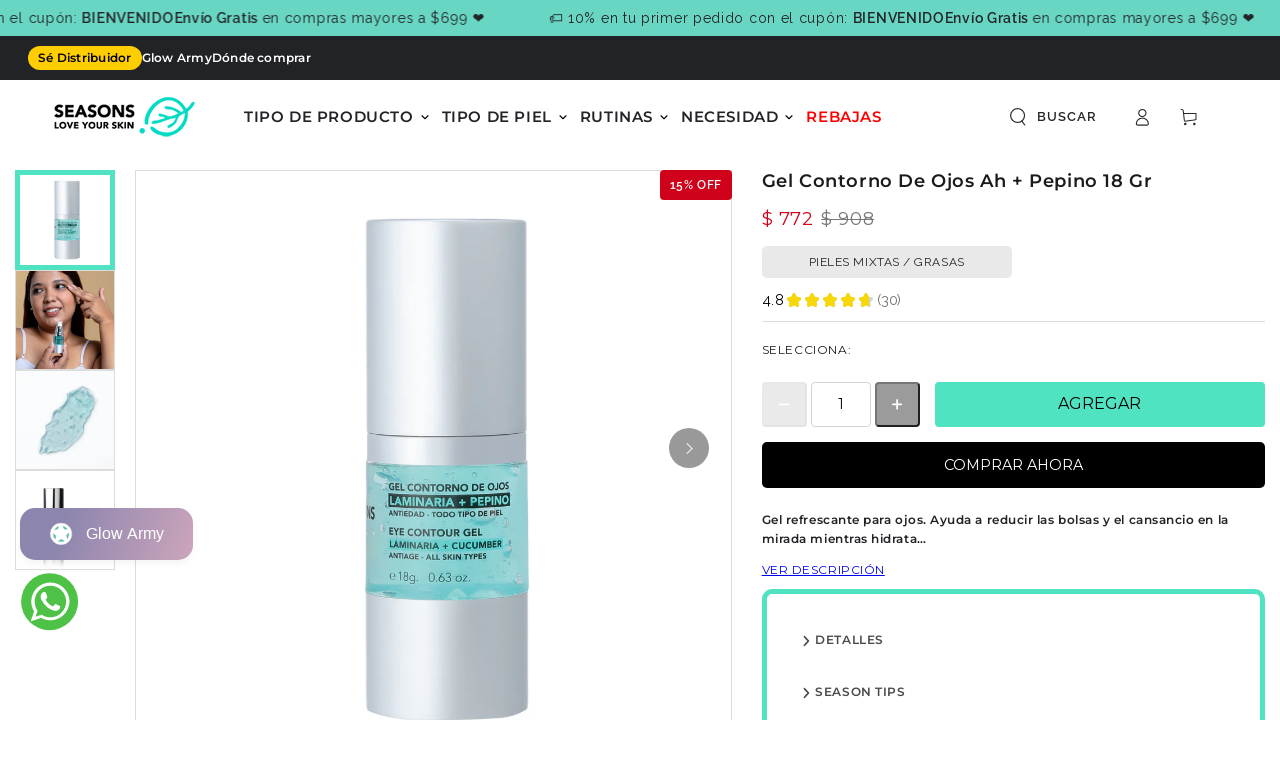

--- FILE ---
content_type: text/html; charset=utf-8
request_url: https://www.seasonsmexico.com/products/gel-contorno-de-ojos-pepino-laminaria
body_size: 77733
content:
<!doctype html>
<html class="no-js" lang="es">
  <head>
    <meta charset="utf-8">
    <meta http-equiv="X-UA-Compatible" content="IE=edge">
    <meta name="viewport" content="width=device-width,initial-scale=1">
    <meta name="theme-color" content=""><link rel="preconnect" href="https://cdn.shopify.com" crossorigin><link rel="icon" type="image/png" href="//www.seasonsmexico.com/cdn/shop/files/favicon.png?crop=center&height=32&v=1614329880&width=32"><link rel="preconnect" href="https://fonts.shopifycdn.com" crossorigin>


    <script async crossorigin fetchpriority="high" src="/cdn/shopifycloud/importmap-polyfill/es-modules-shim.2.4.0.js"></script>
<script type="importmap">
      {
        "imports": {
          "mdl-scrollsnap": "//www.seasonsmexico.com/cdn/shop/t/26/assets/scrollsnap.js?v=170600829773392310311765994298",
          "timeline-component": "//www.seasonsmexico.com/cdn/shop/t/26/assets/timeline-component.js?v=25828140184624228211765994298",
          "comparison-table-component": "//www.seasonsmexico.com/cdn/shop/t/26/assets/comparison-table-component.js?v=95021244545988581221765994298"
        }
      }
    </script>

   


    <script src="//www.seasonsmexico.com/cdn/shop/t/26/assets/vendor-v4.js" defer="defer"></script>
    <script src="//www.seasonsmexico.com/cdn/shop/t/26/assets/pubsub.js?v=64530984355039965911765994298" defer="defer"></script>
    <script src="//www.seasonsmexico.com/cdn/shop/t/26/assets/global.js?v=105739679177674998921765994298" defer="defer"></script>
    <script src="//www.seasonsmexico.com/cdn/shop/t/26/assets/modules-basis.js?v=7117348240208911571765994298" defer="defer"></script>

    <script>window.performance && window.performance.mark && window.performance.mark('shopify.content_for_header.start');</script><meta name="google-site-verification" content="fGPh52v6eFn7uXCIXguaM_t2mLJ8sgzA5rM6f0FVkUE">
<meta name="google-site-verification" content="PONFPak5YswJomYgcX_JPkRTC-A08WPhj8I6oA5Jh4Q">
<meta name="google-site-verification" content="ynoM5Fs9aUAdtbXD3AMV2EPFerd_ChBKSvClyhla2I8">
<meta name="google-site-verification" content="8vrmYCq7GkPf4aVh2UqNX_w9--XhbPfWhlNVpDHPg4s">
<meta name="google-site-verification" content="HMM2u_nWXgjXqYElE9eQFZXwtPhKgcZujKbednOi36w">
<meta name="facebook-domain-verification" content="xy8ai82s923waii9ytmkd6g3xcn5g2">
<meta id="shopify-digital-wallet" name="shopify-digital-wallet" content="/47681994904/digital_wallets/dialog">
<meta name="shopify-checkout-api-token" content="c62272600ef390ab65e06606154af3fb">
<meta id="in-context-paypal-metadata" data-shop-id="47681994904" data-venmo-supported="false" data-environment="production" data-locale="es_ES" data-paypal-v4="true" data-currency="MXN">
<link rel="alternate" type="application/json+oembed" href="https://www.seasonsmexico.com/products/gel-contorno-de-ojos-pepino-laminaria.oembed">
<script async="async" src="/checkouts/internal/preloads.js?locale=es-MX"></script>
<script id="shopify-features" type="application/json">{"accessToken":"c62272600ef390ab65e06606154af3fb","betas":["rich-media-storefront-analytics"],"domain":"www.seasonsmexico.com","predictiveSearch":true,"shopId":47681994904,"locale":"es"}</script>
<script>var Shopify = Shopify || {};
Shopify.shop = "seasons-world.myshopify.com";
Shopify.locale = "es";
Shopify.currency = {"active":"MXN","rate":"1.0"};
Shopify.country = "MX";
Shopify.theme = {"name":"DEVA - QA v2 - Diseño Menu Mobile - 17.12.25","id":156770042114,"schema_name":"Be Yours","schema_version":"8.4.0","theme_store_id":1399,"role":"main"};
Shopify.theme.handle = "null";
Shopify.theme.style = {"id":null,"handle":null};
Shopify.cdnHost = "www.seasonsmexico.com/cdn";
Shopify.routes = Shopify.routes || {};
Shopify.routes.root = "/";</script>
<script type="module">!function(o){(o.Shopify=o.Shopify||{}).modules=!0}(window);</script>
<script>!function(o){function n(){var o=[];function n(){o.push(Array.prototype.slice.apply(arguments))}return n.q=o,n}var t=o.Shopify=o.Shopify||{};t.loadFeatures=n(),t.autoloadFeatures=n()}(window);</script>
<script id="shop-js-analytics" type="application/json">{"pageType":"product"}</script>
<script defer="defer" async type="module" src="//www.seasonsmexico.com/cdn/shopifycloud/shop-js/modules/v2/client.init-shop-cart-sync_CvZOh8Af.es.esm.js"></script>
<script defer="defer" async type="module" src="//www.seasonsmexico.com/cdn/shopifycloud/shop-js/modules/v2/chunk.common_3Rxs6Qxh.esm.js"></script>
<script type="module">
  await import("//www.seasonsmexico.com/cdn/shopifycloud/shop-js/modules/v2/client.init-shop-cart-sync_CvZOh8Af.es.esm.js");
await import("//www.seasonsmexico.com/cdn/shopifycloud/shop-js/modules/v2/chunk.common_3Rxs6Qxh.esm.js");

  window.Shopify.SignInWithShop?.initShopCartSync?.({"fedCMEnabled":true,"windoidEnabled":true});

</script>
<script>(function() {
  var isLoaded = false;
  function asyncLoad() {
    if (isLoaded) return;
    isLoaded = true;
    var urls = ["https:\/\/ext.spinwheelapp.com\/external\/v1\/85aead35e3e4de1c\/spps.js?shop=seasons-world.myshopify.com","https:\/\/cdn.hextom.com\/js\/eventpromotionbar.js?shop=seasons-world.myshopify.com","https:\/\/app.facturama.mx\/Scripts\/source\/shopify\/loadScript.js?shop=seasons-world.myshopify.com","https:\/\/app.facturama.mx\/Scripts\/source\/shopify\/dataClient.js?shop=seasons-world.myshopify.com","https:\/\/cdn.rebuyengine.com\/onsite\/js\/rebuy.js?shop=seasons-world.myshopify.com","https:\/\/cdn.shopify.com\/s\/files\/1\/0476\/8199\/4904\/t\/26\/assets\/yoast-active-script.js?v=1765994298\u0026shop=seasons-world.myshopify.com","https:\/\/cdn.shopify.com\/s\/files\/1\/0476\/8199\/4904\/t\/26\/assets\/yoast-active-script.js?v=1765994298\u0026shop=seasons-world.myshopify.com"];
    for (var i = 0; i < urls.length; i++) {
      var s = document.createElement('script');
      s.type = 'text/javascript';
      s.async = true;
      s.src = urls[i];
      var x = document.getElementsByTagName('script')[0];
      x.parentNode.insertBefore(s, x);
    }
  };
  if(window.attachEvent) {
    window.attachEvent('onload', asyncLoad);
  } else {
    window.addEventListener('load', asyncLoad, false);
  }
})();</script>
<script id="__st">var __st={"a":47681994904,"offset":-21600,"reqid":"1a42717a-9802-45e9-925a-8ee002ed8b00-1768748975","pageurl":"www.seasonsmexico.com\/products\/gel-contorno-de-ojos-pepino-laminaria","u":"36d08067bf44","p":"product","rtyp":"product","rid":5827343581336};</script>
<script>window.ShopifyPaypalV4VisibilityTracking = true;</script>
<script id="captcha-bootstrap">!function(){'use strict';const t='contact',e='account',n='new_comment',o=[[t,t],['blogs',n],['comments',n],[t,'customer']],c=[[e,'customer_login'],[e,'guest_login'],[e,'recover_customer_password'],[e,'create_customer']],r=t=>t.map((([t,e])=>`form[action*='/${t}']:not([data-nocaptcha='true']) input[name='form_type'][value='${e}']`)).join(','),a=t=>()=>t?[...document.querySelectorAll(t)].map((t=>t.form)):[];function s(){const t=[...o],e=r(t);return a(e)}const i='password',u='form_key',d=['recaptcha-v3-token','g-recaptcha-response','h-captcha-response',i],f=()=>{try{return window.sessionStorage}catch{return}},m='__shopify_v',_=t=>t.elements[u];function p(t,e,n=!1){try{const o=window.sessionStorage,c=JSON.parse(o.getItem(e)),{data:r}=function(t){const{data:e,action:n}=t;return t[m]||n?{data:e,action:n}:{data:t,action:n}}(c);for(const[e,n]of Object.entries(r))t.elements[e]&&(t.elements[e].value=n);n&&o.removeItem(e)}catch(o){console.error('form repopulation failed',{error:o})}}const l='form_type',E='cptcha';function T(t){t.dataset[E]=!0}const w=window,h=w.document,L='Shopify',v='ce_forms',y='captcha';let A=!1;((t,e)=>{const n=(g='f06e6c50-85a8-45c8-87d0-21a2b65856fe',I='https://cdn.shopify.com/shopifycloud/storefront-forms-hcaptcha/ce_storefront_forms_captcha_hcaptcha.v1.5.2.iife.js',D={infoText:'Protegido por hCaptcha',privacyText:'Privacidad',termsText:'Términos'},(t,e,n)=>{const o=w[L][v],c=o.bindForm;if(c)return c(t,g,e,D).then(n);var r;o.q.push([[t,g,e,D],n]),r=I,A||(h.body.append(Object.assign(h.createElement('script'),{id:'captcha-provider',async:!0,src:r})),A=!0)});var g,I,D;w[L]=w[L]||{},w[L][v]=w[L][v]||{},w[L][v].q=[],w[L][y]=w[L][y]||{},w[L][y].protect=function(t,e){n(t,void 0,e),T(t)},Object.freeze(w[L][y]),function(t,e,n,w,h,L){const[v,y,A,g]=function(t,e,n){const i=e?o:[],u=t?c:[],d=[...i,...u],f=r(d),m=r(i),_=r(d.filter((([t,e])=>n.includes(e))));return[a(f),a(m),a(_),s()]}(w,h,L),I=t=>{const e=t.target;return e instanceof HTMLFormElement?e:e&&e.form},D=t=>v().includes(t);t.addEventListener('submit',(t=>{const e=I(t);if(!e)return;const n=D(e)&&!e.dataset.hcaptchaBound&&!e.dataset.recaptchaBound,o=_(e),c=g().includes(e)&&(!o||!o.value);(n||c)&&t.preventDefault(),c&&!n&&(function(t){try{if(!f())return;!function(t){const e=f();if(!e)return;const n=_(t);if(!n)return;const o=n.value;o&&e.removeItem(o)}(t);const e=Array.from(Array(32),(()=>Math.random().toString(36)[2])).join('');!function(t,e){_(t)||t.append(Object.assign(document.createElement('input'),{type:'hidden',name:u})),t.elements[u].value=e}(t,e),function(t,e){const n=f();if(!n)return;const o=[...t.querySelectorAll(`input[type='${i}']`)].map((({name:t})=>t)),c=[...d,...o],r={};for(const[a,s]of new FormData(t).entries())c.includes(a)||(r[a]=s);n.setItem(e,JSON.stringify({[m]:1,action:t.action,data:r}))}(t,e)}catch(e){console.error('failed to persist form',e)}}(e),e.submit())}));const S=(t,e)=>{t&&!t.dataset[E]&&(n(t,e.some((e=>e===t))),T(t))};for(const o of['focusin','change'])t.addEventListener(o,(t=>{const e=I(t);D(e)&&S(e,y())}));const B=e.get('form_key'),M=e.get(l),P=B&&M;t.addEventListener('DOMContentLoaded',(()=>{const t=y();if(P)for(const e of t)e.elements[l].value===M&&p(e,B);[...new Set([...A(),...v().filter((t=>'true'===t.dataset.shopifyCaptcha))])].forEach((e=>S(e,t)))}))}(h,new URLSearchParams(w.location.search),n,t,e,['guest_login'])})(!0,!1)}();</script>
<script integrity="sha256-4kQ18oKyAcykRKYeNunJcIwy7WH5gtpwJnB7kiuLZ1E=" data-source-attribution="shopify.loadfeatures" defer="defer" src="//www.seasonsmexico.com/cdn/shopifycloud/storefront/assets/storefront/load_feature-a0a9edcb.js" crossorigin="anonymous"></script>
<script data-source-attribution="shopify.dynamic_checkout.dynamic.init">var Shopify=Shopify||{};Shopify.PaymentButton=Shopify.PaymentButton||{isStorefrontPortableWallets:!0,init:function(){window.Shopify.PaymentButton.init=function(){};var t=document.createElement("script");t.src="https://www.seasonsmexico.com/cdn/shopifycloud/portable-wallets/latest/portable-wallets.es.js",t.type="module",document.head.appendChild(t)}};
</script>
<script data-source-attribution="shopify.dynamic_checkout.buyer_consent">
  function portableWalletsHideBuyerConsent(e){var t=document.getElementById("shopify-buyer-consent"),n=document.getElementById("shopify-subscription-policy-button");t&&n&&(t.classList.add("hidden"),t.setAttribute("aria-hidden","true"),n.removeEventListener("click",e))}function portableWalletsShowBuyerConsent(e){var t=document.getElementById("shopify-buyer-consent"),n=document.getElementById("shopify-subscription-policy-button");t&&n&&(t.classList.remove("hidden"),t.removeAttribute("aria-hidden"),n.addEventListener("click",e))}window.Shopify?.PaymentButton&&(window.Shopify.PaymentButton.hideBuyerConsent=portableWalletsHideBuyerConsent,window.Shopify.PaymentButton.showBuyerConsent=portableWalletsShowBuyerConsent);
</script>
<script>
  function portableWalletsCleanup(e){e&&e.src&&console.error("Failed to load portable wallets script "+e.src);var t=document.querySelectorAll("shopify-accelerated-checkout .shopify-payment-button__skeleton, shopify-accelerated-checkout-cart .wallet-cart-button__skeleton"),e=document.getElementById("shopify-buyer-consent");for(let e=0;e<t.length;e++)t[e].remove();e&&e.remove()}function portableWalletsNotLoadedAsModule(e){e instanceof ErrorEvent&&"string"==typeof e.message&&e.message.includes("import.meta")&&"string"==typeof e.filename&&e.filename.includes("portable-wallets")&&(window.removeEventListener("error",portableWalletsNotLoadedAsModule),window.Shopify.PaymentButton.failedToLoad=e,"loading"===document.readyState?document.addEventListener("DOMContentLoaded",window.Shopify.PaymentButton.init):window.Shopify.PaymentButton.init())}window.addEventListener("error",portableWalletsNotLoadedAsModule);
</script>

<script type="module" src="https://www.seasonsmexico.com/cdn/shopifycloud/portable-wallets/latest/portable-wallets.es.js" onError="portableWalletsCleanup(this)" crossorigin="anonymous"></script>
<script nomodule>
  document.addEventListener("DOMContentLoaded", portableWalletsCleanup);
</script>

<link id="shopify-accelerated-checkout-styles" rel="stylesheet" media="screen" href="https://www.seasonsmexico.com/cdn/shopifycloud/portable-wallets/latest/accelerated-checkout-backwards-compat.css" crossorigin="anonymous">
<style id="shopify-accelerated-checkout-cart">
        #shopify-buyer-consent {
  margin-top: 1em;
  display: inline-block;
  width: 100%;
}

#shopify-buyer-consent.hidden {
  display: none;
}

#shopify-subscription-policy-button {
  background: none;
  border: none;
  padding: 0;
  text-decoration: underline;
  font-size: inherit;
  cursor: pointer;
}

#shopify-subscription-policy-button::before {
  box-shadow: none;
}

      </style>
<script id="sections-script" data-sections="header" defer="defer" src="//www.seasonsmexico.com/cdn/shop/t/26/compiled_assets/scripts.js?v=8202"></script>
<script>window.performance && window.performance.mark && window.performance.mark('shopify.content_for_header.end');</script><style data-shopify>@font-face {
  font-family: Raleway;
  font-weight: 400;
  font-style: normal;
  font-display: swap;
  src: url("//www.seasonsmexico.com/cdn/fonts/raleway/raleway_n4.2c76ddd103ff0f30b1230f13e160330ff8b2c68a.woff2") format("woff2"),
       url("//www.seasonsmexico.com/cdn/fonts/raleway/raleway_n4.c057757dddc39994ad5d9c9f58e7c2c2a72359a9.woff") format("woff");
}

  @font-face {
  font-family: Raleway;
  font-weight: 600;
  font-style: normal;
  font-display: swap;
  src: url("//www.seasonsmexico.com/cdn/fonts/raleway/raleway_n6.87db7132fdf2b1a000ff834d3753ad5731e10d88.woff2") format("woff2"),
       url("//www.seasonsmexico.com/cdn/fonts/raleway/raleway_n6.ad26493e9aeb22e08a6282f7bed6ea8ab7c3927f.woff") format("woff");
}

  @font-face {
  font-family: Raleway;
  font-weight: 400;
  font-style: italic;
  font-display: swap;
  src: url("//www.seasonsmexico.com/cdn/fonts/raleway/raleway_i4.aaa73a72f55a5e60da3e9a082717e1ed8f22f0a2.woff2") format("woff2"),
       url("//www.seasonsmexico.com/cdn/fonts/raleway/raleway_i4.650670cc243082f8988ecc5576b6d613cfd5a8ee.woff") format("woff");
}

  @font-face {
  font-family: Raleway;
  font-weight: 600;
  font-style: italic;
  font-display: swap;
  src: url("//www.seasonsmexico.com/cdn/fonts/raleway/raleway_i6.3ca54d7a36de0718dd80fae3527e1a64a421eeb8.woff2") format("woff2"),
       url("//www.seasonsmexico.com/cdn/fonts/raleway/raleway_i6.b468b8770307bd25eee5b284ea3424978349afe2.woff") format("woff");
}

  @font-face {
  font-family: Montserrat;
  font-weight: 400;
  font-style: normal;
  font-display: swap;
  src: url("//www.seasonsmexico.com/cdn/fonts/montserrat/montserrat_n4.81949fa0ac9fd2021e16436151e8eaa539321637.woff2") format("woff2"),
       url("//www.seasonsmexico.com/cdn/fonts/montserrat/montserrat_n4.a6c632ca7b62da89c3594789ba828388aac693fe.woff") format("woff");
}

  @font-face {
  font-family: Montserrat;
  font-weight: 600;
  font-style: normal;
  font-display: swap;
  src: url("//www.seasonsmexico.com/cdn/fonts/montserrat/montserrat_n6.1326b3e84230700ef15b3a29fb520639977513e0.woff2") format("woff2"),
       url("//www.seasonsmexico.com/cdn/fonts/montserrat/montserrat_n6.652f051080eb14192330daceed8cd53dfdc5ead9.woff") format("woff");
}

  @font-face {
  font-family: Montserrat;
  font-weight: 500;
  font-style: normal;
  font-display: swap;
  src: url("//www.seasonsmexico.com/cdn/fonts/montserrat/montserrat_n5.07ef3781d9c78c8b93c98419da7ad4fbeebb6635.woff2") format("woff2"),
       url("//www.seasonsmexico.com/cdn/fonts/montserrat/montserrat_n5.adf9b4bd8b0e4f55a0b203cdd84512667e0d5e4d.woff") format("woff");
}


  :root {
    --font-body-family: Raleway, sans-serif;
    --font-body-style: normal;
    --font-body-weight: 400;

    --font-heading-family: Montserrat, sans-serif;
    --font-heading-style: normal;
    --font-heading-weight: 400;

    --font-body-scale: 0.9;
    --font-heading-scale: 1.1111111111111112;

    --font-navigation-family: var(--font-heading-family);
    --font-navigation-size: 14px;
    --font-navigation-weight: var(--font-heading-weight);
    --font-button-family: var(--font-heading-family);
    --font-button-size: 12px;
    --font-button-baseline: 0rem;
    --font-price-family: var(--font-heading-family);
    --font-price-scale: var(--font-heading-scale);

    --color-base-text: 33, 35, 38;
    --color-base-background: 255, 255, 255;
    --color-base-solid-button-labels: 33, 35, 38;
    --color-base-outline-button-labels: 26, 27, 24;
    --color-base-accent: 105, 213, 195;
    --color-base-heading: 26, 27, 24;
    --color-base-border: 210, 213, 217;
    --color-placeholder: 243, 243, 243;
    --color-overlay: 33, 35, 38;
    --color-keyboard-focus: 135, 173, 245;
    --color-shadow: 168, 232, 226;
    --shadow-opacity: 1;

    --color-background-dark: 235, 235, 235;
    --color-price: #1a1b18;
    --color-sale-price: #e22f4f;
    --color-sale-badge-background: #e22f4f;
    --color-reviews: #ffcc53;
    --color-critical: #d72c0d;
    --color-success: #008060;
    --color-highlight: 105, 213, 195;

    --payment-terms-background-color: #ffffff;
    --page-width: 160rem;
    --page-width-margin: 0rem;

    --card-color-scheme: var(--color-placeholder);
    --card-text-alignment: start;
    --card-flex-alignment: flex-start;
    --card-image-padding: 0px;
    --card-border-width: 0px;
    --card-radius: 0px;
    --card-shadow-horizontal-offset: 0px;
    --card-shadow-vertical-offset: 0px;
    
    --button-radius: 0px;
    --button-border-width: 1px;
    --button-shadow-horizontal-offset: 0px;
    --button-shadow-vertical-offset: 0px;

    --spacing-sections-desktop: 0px;
    --spacing-sections-mobile: 0px;

    --gradient-free-ship-progress: linear-gradient(325deg,#F9423A 0,#F1E04D 100%);
    --gradient-free-ship-complete: linear-gradient(325deg, #049cff 0, #35ee7a 100%);

    --plabel-price-tag-color: #000000;
    --plabel-price-tag-background: #d1d5db;
    --plabel-price-tag-height: 2.5rem;

    --swatch-outline-color: #f4f6f8;--text-8xl: 5.9rem;
    --text-6xl: 3.65rem;
    --text-5xl: 2.9rem;
    --text-4xl: 2.15rem;
    --text-3xl: 1.775rem;
    --text-2xl: 1.4rem;
    --text-xl: 1.15rem;
    --text-lg: 1.025rem;
    --text-base: 0.9rem;
    --text-2sm: 0.75rem;
    --text-sm: 0.775rem;
    --text-xs: 0.6875rem;
    --text-3xs: 0.5625rem;

    --fluid-sm-to-base: clamp(var(--text-sm), 0.8115rem + 0.1587vw, var(--text-base));
    --fluid-sm-to-lg: clamp(var(--text-sm), 0.748rem + 0.3174vw, var(--text-lg));
    --fluid-base-to-xl: clamp(var(--text-base), 0.873rem + 0.3175vw, var(--text-xl));
    --fluid-base-to-2xl: clamp(var(--text-base), 0.746rem + 0.6349vw, var(--text-2xl));
    --fluid-lg-to-2xl: clamp(var(--text-lg), 0.9722rem + 0.4444vw, var(--text-2xl));
    --fluid-xl-to-3xl: clamp(var(--text-xl), 0.4966rem + 1.1818vw, var(--text-3xl));

    --tw-translate-x: 0;
    --tw-translate-y: 0;
    --tw-rotate: 0;
    --tw-skew-x: 0;
    --tw-skew-y: 0;
    --tw-scale-x: 1;
    --tw-scale-y: 1;

    --font-normal: 400;
    --font-medium: 500;
    --font-bold: 700;

    --sp-0d5: 0.125rem;
    --sp-1: 0.25rem;
    --sp-1d5: 0.375rem;
    --sp-2: 0.5rem;
    --sp-2d5: 0.625rem;
    --sp-3: 0.75rem;
    --sp-3d5: 0.875rem;
    --sp-4: 1rem;
    --sp-4d5: 1.125rem;
    --sp-5: 1.25rem;
    --sp-5d5: 1.375rem;
    --sp-6: 1.5rem;
    --sp-6d5: 1.625rem;
    --sp-7: 1.75rem;
    --sp-7d5: 1.875rem;
    --sp-8: 2rem;
    --sp-9: 2.25rem;
    --sp-10: 2.5rem;
    --sp-12: 3rem;
    --sp-14: 3.5rem;
  }

  *,
  *::before,
  *::after {
    box-sizing: inherit;
  }

  html {
    box-sizing: border-box;
    font-size: calc(var(--font-body-scale) * 62.5%);
    height: 100%;
  }

  body {
    min-height: 100%;
    margin: 0;
    font-size: 1.5rem;
    letter-spacing: 0.06rem;
    line-height: calc(1 + 0.8 / var(--font-body-scale));
    font-family: var(--font-body-family);
    font-style: var(--font-body-style);
    font-weight: var(--font-body-weight);
  }

  @media screen and (min-width: 750px) {
    body {
      font-size: 1.6rem;
    }
  }</style><link href="//www.seasonsmexico.com/cdn/shop/t/26/assets/base.css?v=56154053777866764741765994298" rel="stylesheet" type="text/css" media="all" /><link rel="stylesheet" href="//www.seasonsmexico.com/cdn/shop/t/26/assets/apps.css?v=58555770612562691921765994298" media="print" fetchpriority="low" onload="this.media='all'">

    <link
        rel="preload"
        as="font"
        href="//www.seasonsmexico.com/cdn/fonts/raleway/raleway_n4.2c76ddd103ff0f30b1230f13e160330ff8b2c68a.woff2"
        type="font/woff2"
        crossorigin
      ><link
        rel="preload"
        as="font"
        href="//www.seasonsmexico.com/cdn/fonts/montserrat/montserrat_n4.81949fa0ac9fd2021e16436151e8eaa539321637.woff2"
        type="font/woff2"
        crossorigin
      ><link rel="stylesheet" href="//www.seasonsmexico.com/cdn/shop/t/26/assets/component-predictive-search.css?v=94320327991181004901765994298" media="print" onload="this.media='all'"><link rel="stylesheet" href="//www.seasonsmexico.com/cdn/shop/t/26/assets/component-quick-view.css?v=161742497119562552051765994298" media="print" onload="this.media='all'"><script>
  document.documentElement.classList.replace('no-js', 'js');

  window.theme = window.theme || {};

  theme.routes = {
    root_url: '/',
    cart_url: '/cart',
    cart_add_url: '/cart/add',
    cart_change_url: '/cart/change',
    cart_update_url: '/cart/update',
    search_url: '/search',
    predictive_search_url: '/search/suggest'
  };

  theme.cartStrings = {
    error: `Hubo un error al actualizar su carrito. Por favor, intente de nuevo.`,
    quantityError: `Solo puede agregar [quantity] de este artículo a su carrito.`
  };

  theme.variantStrings = {
    addToCart: `Agregar al carrito`,
    soldOut: `Agotado`,
    unavailable: `No disponible`,
    preOrder: `Reservar`
  };

  theme.accessibilityStrings = {
    imageAvailable: `La imagen [index] ahora está disponible en la vista de galería`,
    shareSuccess: `¡Enlace copiado al portapapeles!`,
    fillInAllLineItemPropertyRequiredFields: `Por favor complete todos los campos requeridos`
  }

  theme.dateStrings = {
    d: `D`,
    day: `Día`,
    days: `Días`,
    hour: `Hora`,
    hours: `Horas`,
    minute: `Minuto`,
    minutes: `Minutos`,
    second: `Segundo`,
    seconds: `Segundos`
  };theme.shopSettings = {
    moneyFormat: "$ {{amount_no_decimals}}",
    isoCode: "MXN",
    cartDrawer: false,
    currencyCode: false,
    giftwrapRate: 'product'
  };

  theme.settings = {
    themeName: 'Be Yours',
    themeVersion: '8.4.0',
    agencyId: ''
  };

  /*! (c) Andrea Giammarchi @webreflection ISC */
  !function(){"use strict";var e=function(e,t){var n=function(e){for(var t=0,n=e.length;t<n;t++)r(e[t])},r=function(e){var t=e.target,n=e.attributeName,r=e.oldValue;t.attributeChangedCallback(n,r,t.getAttribute(n))};return function(o,a){var l=o.constructor.observedAttributes;return l&&e(a).then((function(){new t(n).observe(o,{attributes:!0,attributeOldValue:!0,attributeFilter:l});for(var e=0,a=l.length;e<a;e++)o.hasAttribute(l[e])&&r({target:o,attributeName:l[e],oldValue:null})})),o}};function t(e,t){(null==t||t>e.length)&&(t=e.length);for(var n=0,r=new Array(t);n<t;n++)r[n]=e[n];return r}function n(e,n){var r="undefined"!=typeof Symbol&&e[Symbol.iterator]||e["@@iterator"];if(!r){if(Array.isArray(e)||(r=function(e,n){if(e){if("string"==typeof e)return t(e,n);var r=Object.prototype.toString.call(e).slice(8,-1);return"Object"===r&&e.constructor&&(r=e.constructor.name),"Map"===r||"Set"===r?Array.from(e):"Arguments"===r||/^(?:Ui|I)nt(?:8|16|32)(?:Clamped)?Array$/.test(r)?t(e,n):void 0}}(e))||n&&e&&"number"==typeof e.length){r&&(e=r);var o=0,a=function(){};return{s:a,n:function(){return o>=e.length?{done:!0}:{done:!1,value:e[o++]}},e:function(e){throw e},f:a}}throw new TypeError("Invalid attempt to iterate non-iterable instance.\nIn order to be iterable, non-array objects must have a [Symbol.iterator]() method.")}var l,i=!0,u=!1;return{s:function(){r=r.call(e)},n:function(){var e=r.next();return i=e.done,e},e:function(e){u=!0,l=e},f:function(){try{i||null==r.return||r.return()}finally{if(u)throw l}}}}
  /*! (c) Andrea Giammarchi - ISC */var r=!0,o=!1,a="querySelectorAll",l="querySelectorAll",i=self,u=i.document,c=i.Element,s=i.MutationObserver,f=i.Set,d=i.WeakMap,h=function(e){return l in e},v=[].filter,g=function(e){var t=new d,i=function(n,r){var o;if(r)for(var a,l=function(e){return e.matches||e.webkitMatchesSelector||e.msMatchesSelector}(n),i=0,u=p.length;i<u;i++)l.call(n,a=p[i])&&(t.has(n)||t.set(n,new f),(o=t.get(n)).has(a)||(o.add(a),e.handle(n,r,a)));else t.has(n)&&(o=t.get(n),t.delete(n),o.forEach((function(t){e.handle(n,r,t)})))},g=function(e){for(var t=!(arguments.length>1&&void 0!==arguments[1])||arguments[1],n=0,r=e.length;n<r;n++)i(e[n],t)},p=e.query,y=e.root||u,m=function(e){var t=arguments.length>1&&void 0!==arguments[1]?arguments[1]:document,l=arguments.length>2&&void 0!==arguments[2]?arguments[2]:MutationObserver,i=arguments.length>3&&void 0!==arguments[3]?arguments[3]:["*"],u=function t(o,l,i,u,c,s){var f,d=n(o);try{for(d.s();!(f=d.n()).done;){var h=f.value;(s||a in h)&&(c?i.has(h)||(i.add(h),u.delete(h),e(h,c)):u.has(h)||(u.add(h),i.delete(h),e(h,c)),s||t(h[a](l),l,i,u,c,r))}}catch(e){d.e(e)}finally{d.f()}},c=new l((function(e){if(i.length){var t,a=i.join(","),l=new Set,c=new Set,s=n(e);try{for(s.s();!(t=s.n()).done;){var f=t.value,d=f.addedNodes,h=f.removedNodes;u(h,a,l,c,o,o),u(d,a,l,c,r,o)}}catch(e){s.e(e)}finally{s.f()}}})),s=c.observe;return(c.observe=function(e){return s.call(c,e,{subtree:r,childList:r})})(t),c}(i,y,s,p),b=c.prototype.attachShadow;return b&&(c.prototype.attachShadow=function(e){var t=b.call(this,e);return m.observe(t),t}),p.length&&g(y[l](p)),{drop:function(e){for(var n=0,r=e.length;n<r;n++)t.delete(e[n])},flush:function(){for(var e=m.takeRecords(),t=0,n=e.length;t<n;t++)g(v.call(e[t].removedNodes,h),!1),g(v.call(e[t].addedNodes,h),!0)},observer:m,parse:g}},p=self,y=p.document,m=p.Map,b=p.MutationObserver,w=p.Object,E=p.Set,S=p.WeakMap,A=p.Element,M=p.HTMLElement,O=p.Node,N=p.Error,C=p.TypeError,T=p.Reflect,q=w.defineProperty,I=w.keys,D=w.getOwnPropertyNames,L=w.setPrototypeOf,P=!self.customElements,k=function(e){for(var t=I(e),n=[],r=t.length,o=0;o<r;o++)n[o]=e[t[o]],delete e[t[o]];return function(){for(var o=0;o<r;o++)e[t[o]]=n[o]}};if(P){var x=function(){var e=this.constructor;if(!$.has(e))throw new C("Illegal constructor");var t=$.get(e);if(W)return z(W,t);var n=H.call(y,t);return z(L(n,e.prototype),t)},H=y.createElement,$=new m,_=new m,j=new m,R=new m,V=[],U=g({query:V,handle:function(e,t,n){var r=j.get(n);if(t&&!r.isPrototypeOf(e)){var o=k(e);W=L(e,r);try{new r.constructor}finally{W=null,o()}}var a="".concat(t?"":"dis","connectedCallback");a in r&&e[a]()}}).parse,W=null,F=function(e){if(!_.has(e)){var t,n=new Promise((function(e){t=e}));_.set(e,{$:n,_:t})}return _.get(e).$},z=e(F,b);q(self,"customElements",{configurable:!0,value:{define:function(e,t){if(R.has(e))throw new N('the name "'.concat(e,'" has already been used with this registry'));$.set(t,e),j.set(e,t.prototype),R.set(e,t),V.push(e),F(e).then((function(){U(y.querySelectorAll(e))})),_.get(e)._(t)},get:function(e){return R.get(e)},whenDefined:F}}),q(x.prototype=M.prototype,"constructor",{value:x}),q(self,"HTMLElement",{configurable:!0,value:x}),q(y,"createElement",{configurable:!0,value:function(e,t){var n=t&&t.is,r=n?R.get(n):R.get(e);return r?new r:H.call(y,e)}}),"isConnected"in O.prototype||q(O.prototype,"isConnected",{configurable:!0,get:function(){return!(this.ownerDocument.compareDocumentPosition(this)&this.DOCUMENT_POSITION_DISCONNECTED)}})}else if(P=!self.customElements.get("extends-li"))try{var B=function e(){return self.Reflect.construct(HTMLLIElement,[],e)};B.prototype=HTMLLIElement.prototype;var G="extends-li";self.customElements.define("extends-li",B,{extends:"li"}),P=y.createElement("li",{is:G}).outerHTML.indexOf(G)<0;var J=self.customElements,K=J.get,Q=J.whenDefined;q(self.customElements,"whenDefined",{configurable:!0,value:function(e){var t=this;return Q.call(this,e).then((function(n){return n||K.call(t,e)}))}})}catch(e){}if(P){var X=function(e){var t=ae.get(e);ve(t.querySelectorAll(this),e.isConnected)},Y=self.customElements,Z=y.createElement,ee=Y.define,te=Y.get,ne=Y.upgrade,re=T||{construct:function(e){return e.call(this)}},oe=re.construct,ae=new S,le=new E,ie=new m,ue=new m,ce=new m,se=new m,fe=[],de=[],he=function(e){return se.get(e)||te.call(Y,e)},ve=g({query:de,handle:function(e,t,n){var r=ce.get(n);if(t&&!r.isPrototypeOf(e)){var o=k(e);be=L(e,r);try{new r.constructor}finally{be=null,o()}}var a="".concat(t?"":"dis","connectedCallback");a in r&&e[a]()}}).parse,ge=g({query:fe,handle:function(e,t){ae.has(e)&&(t?le.add(e):le.delete(e),de.length&&X.call(de,e))}}).parse,pe=A.prototype.attachShadow;pe&&(A.prototype.attachShadow=function(e){var t=pe.call(this,e);return ae.set(this,t),t});var ye=function(e){if(!ue.has(e)){var t,n=new Promise((function(e){t=e}));ue.set(e,{$:n,_:t})}return ue.get(e).$},me=e(ye,b),be=null;D(self).filter((function(e){return/^HTML.*Element$/.test(e)})).forEach((function(e){var t=self[e];function n(){var e=this.constructor;if(!ie.has(e))throw new C("Illegal constructor");var n=ie.get(e),r=n.is,o=n.tag;if(r){if(be)return me(be,r);var a=Z.call(y,o);return a.setAttribute("is",r),me(L(a,e.prototype),r)}return oe.call(this,t,[],e)}q(n.prototype=t.prototype,"constructor",{value:n}),q(self,e,{value:n})})),q(y,"createElement",{configurable:!0,value:function(e,t){var n=t&&t.is;if(n){var r=se.get(n);if(r&&ie.get(r).tag===e)return new r}var o=Z.call(y,e);return n&&o.setAttribute("is",n),o}}),q(Y,"get",{configurable:!0,value:he}),q(Y,"whenDefined",{configurable:!0,value:ye}),q(Y,"upgrade",{configurable:!0,value:function(e){var t=e.getAttribute("is");if(t){var n=se.get(t);if(n)return void me(L(e,n.prototype),t)}ne.call(Y,e)}}),q(Y,"define",{configurable:!0,value:function(e,t,n){if(he(e))throw new N("'".concat(e,"' has already been defined as a custom element"));var r,o=n&&n.extends;ie.set(t,o?{is:e,tag:o}:{is:"",tag:e}),o?(r="".concat(o,'[is="').concat(e,'"]'),ce.set(r,t.prototype),se.set(e,t),de.push(r)):(ee.apply(Y,arguments),fe.push(r=e)),ye(e).then((function(){o?(ve(y.querySelectorAll(r)),le.forEach(X,[r])):ge(y.querySelectorAll(r))})),ue.get(e)._(t)}})}}();
</script>
<link rel="stylesheet" href="//www.seasonsmexico.com/cdn/shop/t/26/assets/customs.css?v=183199066395603105201767021938" media="print" fetchpriority="low" onload="this.media='all'">

    <link rel="stylesheet" href="//www.seasonsmexico.com/cdn/shop/t/26/assets/css-theme.css?v=172151376416812538601765998187">

  

<!-- PageFly Header Render begins -->
  
  <!-- Global site tag (gtag.js) - Google Analytics -->
  <script async src="https://www.googletagmanager.com/gtag/js?id=G-65EG0F559F"></script>
  <script>
    window.dataLayer = window.dataLayer || [];
    function gtag(){dataLayer.push(arguments);}
    gtag('js', new Date());
    gtag('config', 'G-65EG0F559F', { groups: 'pagefly' });
    window.pfPageInfo = Object.assign(window.pfPageInfo || {});

    document.addEventListener("PageFlyHelperContentLoaded", () => {
      
    let pageId = window.__pagefly_setting__?.pageId;
    let pageTitle = window.__pagefly_setting__?.pageTitle;
    let pageType = window.__pagefly_setting__?.pageType;

    if(window.__pagefly_page_setting__) {
      pageId = window.__pagefly_page_setting__.pageId;
      pageTitle = window.__pagefly_page_setting__.pageTitle;
      pageType = window.__pagefly_page_setting__.pageType;
    }
  

      window.pfPageInfo = Object.assign(window.pfPageInfo || {}, {
        pf_page_id: pageId,
        pf_page_name: pageTitle,
        pf_page_type: pageType,
        pf_page_subject_id: '',
        
          
    
    
    
    
  
          pf_product_name: 'Gel Contorno De Ojos Ah + Pepino 18 Gr',
          pf_product_id: '5827343581336',
          pf_product_page_image: '//www.seasonsmexico.com/cdn/shop/files/ANT1159_hash_escaped_2_small.jpg?v=1747669381',
        
        
      });
      setTimeout(function() {
        gtag('event', 'pf_view_page', Object.assign({
          pf_view_page: 1,
          send_to: 'pagefly',
          pf_event: 'view_page'
        }, window.pfPageInfo))
      }, 500);

      
        setTimeout(() => {
          gtag('event', 'pf_view_product', Object.assign(
            {
              send_to: 'pagefly',
              pf_view_product: 1,
              pf_event: 'view_product',
            },
              window.pfPageInfo)
            )
        }, 500)
      

    window.__pagefly_analytics_settings__={
      acceptNewTracking: true,
      enableTrackingRevenue: true,
      sessionTimeout: 30,
      timezoneOffset: -5
    };
    if(typeof analyticsSrc === 'undefined'){
      let analyticsSrc = "https://cdn.pagefly.io/pagefly/core/analytics.js";
      const scriptPFAnalytic = document.createElement('script');
      scriptPFAnalytic.src = analyticsSrc;
      scriptPFAnalytic.async = true;
      scriptPFAnalytic.defer = false;
      scriptPFAnalytic.onload = () => {
        console.log("load analytics new version successfully")
      };
      scriptPFAnalytic.onerror = () => {
        console.log("load analytics new version unsuccessfully")
      };
      document.body.appendChild(scriptPFAnalytic);
    }
  }, { once: true });
  </script>
  
  <script>
    window.addEventListener('load', () => {
      // fallback for gtag when not initialized
      if(typeof window.gtag !== 'function') {
        window.gtag = (str1, str2, obj) => {
        }
      }
    }) 
  </script>
  <!-- PageFly begins loading Google fonts --><link rel="preconnect" href="https://fonts.googleapis.com"><link rel="preconnect" href="https://fonts.gstatic.com" crossorigin><link rel="preload" as="style" fetchpriority="low" href="https://fonts.googleapis.com/css2?family=Montserrat:wght@400&family=Raleway:wght@400&display=block"><link rel="stylesheet" href="https://fonts.googleapis.com/css2?family=Montserrat:wght@400&family=Raleway:wght@400&display=block" media="(min-width: 640px)"><link rel="stylesheet" href="https://fonts.googleapis.com/css2?family=Montserrat:wght@400&family=Raleway:wght@400&display=block" media="print" onload="this.onload=null;this.media='all'"><!-- PageFly ends loading Google fonts -->
<!-- PageFly begins loading custom fonts -->
    <link rel="preload" as="font" fetchpriority="low" href="https://cdn.shopify.com/s/files/1/0476/8199/4904/files/SugarPlum-Regular_1.woff2?v=1678908576" type="font/woff2" crossorigin>
    <style>@font-face {
      font-family: 'SugarPlum Regular 1 ';
      src: url("https://cdn.shopify.com/s/files/1/0476/8199/4904/files/SugarPlum-Regular_1.woff2?v=1678908576") format("woff2");
      font-display: swap;
    }</style>
    <!-- PageFly ends loading custom fonts -->
<style>.__pf .pf-c-ct,.__pf .pf-c-lt,.__pf .pf-c-rt{align-content:flex-start}.__pf .oh,.pf-sr-only{overflow:hidden}.__pf img,.__pf video{max-width:100%;border:0;vertical-align:middle}.__pf [tabIndex],.__pf button,.__pf input,.__pf select,.__pf textarea{touch-action:manipulation}.__pf:not([data-pf-editor-version=gen-2]) :focus-visible{outline:0!important;box-shadow:none!important}.__pf:not([data-pf-editor-version=gen-2]) :not(input):not(select):not(textarea):not([data-active=true]):focus-visible{border:none!important}.__pf *,.__pf :after,.__pf :before{box-sizing:border-box}.__pf [disabled],.__pf [readonly]{cursor:default}.__pf [data-href],.__pf button:not([data-pf-id]):hover{cursor:pointer}.__pf [disabled]:not([disabled=false]),.pf-dialog svg{pointer-events:none}.__pf [hidden]{display:none!important}.__pf [data-link=inherit]{color:inherit;text-decoration:none}.__pf [data-pf-placeholder]{outline:0;height:auto;display:none;pointer-events:none!important}.__pf .pf-ifr,.__pf [style*="--ratio"] img{height:100%;left:0;top:0;width:100%;position:absolute}.__pf .pf-r,.__pf .pf-r-eh>.pf-c{display:flex}.__pf [style*="--cw"]{padding:0 15px;width:100%;margin:auto;max-width:var(--cw)}.__pf .pf-ifr{border:0}.__pf .pf-bg-lazy{background-image:none!important}.__pf .pf-r{flex-wrap:wrap}.__pf .pf-r-dg{display:grid}.__pf [style*="--c-xs"]{max-width:calc(100%/12*var(--c-xs));flex-basis:calc(100%/12*var(--c-xs))}.__pf [style*="--s-xs"]{margin:0 calc(-1 * var(--s-xs))}.__pf [style*="--s-xs"]>.pf-c{padding:var(--s-xs)}.__pf .pf-r-ew>.pf-c{flex-grow:1;flex-basis:0}.__pf [style*="--ew-xs"]>.pf-c{flex-basis:calc(100% / var(--ew-xs));max-width:calc(100% / var(--ew-xs))}.__pf [style*="--ratio"]{position:relative;padding-bottom:var(--ratio)}.main-content{padding:0}.footer-section,.site-footer,.site-footer-wrapper,main .accent-background+.shopify-section{margin:0}@media (max-width:767.4999px){.__pf .pf-hide{display:none!important}}@media (max-width:1024.4999px) and (min-width:767.5px){.__pf .pf-sm-hide{display:none!important}}@media (max-width:1199.4999px) and (min-width:1024.5px){.__pf .pf-md-hide{display:none!important}}@media (min-width:767.5px){.__pf [style*="--s-sm"]{margin:0 calc(-1 * var(--s-sm))}.__pf [style*="--c-sm"]{max-width:calc(100%/12*var(--c-sm));flex-basis:calc(100%/12*var(--c-sm))}.__pf [style*="--s-sm"]>.pf-c{padding:var(--s-sm)}.__pf [style*="--ew-sm"]>.pf-c{flex-basis:calc(100% / var(--ew-sm));max-width:calc(100% / var(--ew-sm))}}@media (min-width:1024.5px){.__pf [style*="--s-md"]{margin:0 calc(-1 * var(--s-md))}.__pf [style*="--c-md"]{max-width:calc(100%/12*var(--c-md));flex-basis:calc(100%/12*var(--c-md))}.__pf [style*="--s-md"]>.pf-c{padding:var(--s-md)}.__pf [style*="--ew-md"]>.pf-c{flex-basis:calc(100% / var(--ew-md));max-width:calc(100% / var(--ew-md))}}@media (min-width:1199.5px){.__pf [style*="--s-lg"]{margin:0 calc(-1 * var(--s-lg))}.__pf [style*="--c-lg"]{max-width:calc(100%/12*var(--c-lg));flex-basis:calc(100%/12*var(--c-lg))}.__pf [style*="--s-lg"]>.pf-c{padding:var(--s-lg)}.__pf [style*="--ew-lg"]>.pf-c{flex-basis:calc(100% / var(--ew-lg));max-width:calc(100% / var(--ew-lg))}.__pf .pf-lg-hide{display:none!important}}.__pf .pf-r-eh>.pf-c>div{width:100%}.__pf .pf-c-lt{justify-content:flex-start;align-items:flex-start}.__pf .pf-c-ct{justify-content:center;align-items:flex-start}.__pf .pf-c-rt{justify-content:flex-end;align-items:flex-start}.__pf .pf-c-lm{justify-content:flex-start;align-items:center;align-content:center}.__pf .pf-c-cm{justify-content:center;align-items:center;align-content:center}.__pf .pf-c-rm{justify-content:flex-end;align-items:center;align-content:center}.__pf .pf-c-cb,.__pf .pf-c-lb,.__pf .pf-c-rb{align-content:flex-end}.__pf .pf-c-lb{justify-content:flex-start;align-items:flex-end}.__pf .pf-c-cb{justify-content:center;align-items:flex-end}.__pf .pf-c-rb{justify-content:flex-end;align-items:flex-end}.pf-no-border:not(:focus-visible){border:none;outline:0}.pf-sr-only{position:absolute;width:1px;height:1px;padding:0;clip:rect(0,0,0,0);white-space:nowrap;clip-path:inset(50%);border:0}.pf-close-dialog-btn,.pf-dialog{background:0 0;border:none;padding:0}.pf-visibility-hidden{visibility:hidden}.pf-dialog{top:50%;left:50%;transform:translate(-50%,-50%);max-height:min(calc(9/16*100vw),calc(100% - 6px - 2em));-webkit-overflow-scrolling:touch;overflow:hidden;margin:0}.pf-dialog::backdrop{background:rgba(0,0,0,.9);opacity:1}.pf-close-dialog-btn{position:absolute;top:0;right:0;height:16px;margin-bottom:8px;cursor:pointer}.pf-close-dialog-btn:not(:focus-visible){box-shadow:none}.pf-dialog-content{display:block;margin:24px auto auto;width:100%;height:calc(100% - 24px)}.pf-dialog-content>*{width:100%;height:100%;border:0}</style>
<style>@media all{.__pf .pf-gs-button-1,.__pf .pf-gs-button-2,.__pf .pf-gs-button-3{padding:12px 20px;font-size:16px;line-height:16px;letter-spacing:0;margin:0}.__pf{--pf-primary-color:rgb(250, 84, 28);--pf-secondary-color:rgb(121, 103, 192);--pf-foreground-color:rgb(28, 29, 31);--pf-background-color:rgb(244, 245, 250);--pf-color-5:rgb(17, 18, 19);--pf-color-6:rgb(246, 197, 103);--pf-color-7:rgb(121, 202, 216);--pf-color-8:rgb(240, 240, 240);--pf-primary-font:"Playfair Display";--pf-secondary-font:"Lato";--pf-tertiary-font:"Source Sans Pro";--pf-4th-font:"Raleway";--pf-5th-font:"Montserrat";--pf-6th-font:"SugarPlum Regular 1 "}.__pf .pf-gs-button-1{background-color:#919da9;color:#fff}.__pf .pf-gs-button-2{color:#919da9;border:1px solid #919da9}.__pf .pf-gs-button-3{background-color:#919da9;color:#fff;border-radius:40px}.__pf .pf-gs-button-4{color:#919da9;border-radius:40px;border:1px solid #919da9;padding:12px 20px;margin:0;font-size:16px;line-height:16px;letter-spacing:0}.__pf .pf-gs-button-5,.__pf .pf-gs-button-6{color:#919da9;border-style:solid;border-color:#919da9;padding:12px 20px;font-size:16px;line-height:16px;letter-spacing:0}.__pf .pf-gs-button-5{border-width:0 0 3px;margin:0}.__pf .pf-gs-button-6{border-width:0 3px 3px 0;margin:0}.__pf .pf-gs-icon-1,.__pf .pf-gs-icon-2{background-color:#919da9;color:#fff;padding:8px;margin:0;border-style:none}.__pf .pf-gs-icon-1{border-radius:0}.__pf .pf-gs-icon-2{border-radius:50%}.__pf .pf-gs-icon-3,.__pf .pf-gs-icon-4{background-color:#fff;color:#919da9;padding:8px;margin:0;border:1px solid #919da9}.__pf .pf-gs-icon-4{border-radius:50%}.__pf .pf-gs-icon-5,.__pf .pf-gs-icon-6{background-color:#f5f5f5;color:#919da9;padding:8px;margin:0;border:1px solid #919da9}.__pf .pf-gs-icon-6{border-radius:50%}.__pf .pf-gs-image-1{width:100%}.__pf .pf-gs-image-2{border:3px solid #919da9;width:100%}.__pf .pf-gs-image-3{border:3px solid #919da9;padding:10px;width:100%}.__pf .pf-gs-image-4,.__pf .pf-gs-image-5{border-radius:50%;width:100%}.__pf .pf-gs-image-5{border:3px solid #919da9}.__pf .pf-gs-image-6{border-radius:50%;border:3px solid #919da9;padding:10px;width:100%}.__pf .pf-gs-heading-1{margin:18px 0;font-size:32px;color:#000;padding:0;font-family:var(--pf-4th-font)}.__pf .pf-gs-heading-2{margin:18px 0;font-size:24px;color:#000;padding:0;font-family:var(--pf-6th-font)}.__pf .pf-gs-heading-3,.__pf .pf-gs-heading-4,.__pf .pf-gs-heading-5,.__pf .pf-gs-heading-6{margin:18px 0;font-family:var(--pf-4th-font)}.__pf .pf-gs-heading-3{font-size:20px;color:#000;padding:0}.__pf .pf-gs-heading-4{font-size:18px;color:#000;padding:0}.__pf .pf-gs-heading-5{font-size:16px;color:#000;padding:0}.__pf .pf-gs-heading-6{font-size:14px;color:#000;padding:0}.__pf .pf-gs-paragraph-1,.__pf .pf-gs-paragraph-2,.__pf .pf-gs-paragraph-3,.__pf .pf-gs-paragraph-4{color:#000;padding:0;margin:16px 0;font-size:16px}.__pf .pf-gs-paragraph-1{text-align:left}.__pf .pf-gs-paragraph-2{text-align:right}.__pf .pf-gs-paragraph-3{text-align:center}.__pf .pf-gs-divider-1,.__pf .pf-gs-divider-2,.__pf .pf-gs-divider-3{padding:16px 0;margin:0;font-size:2px}.__pf .pf-gs-divider-1{color:#919da9}.__pf .pf-gs-divider-2{color:#444749}.__pf .pf-gs-divider-3{color:#b9bfca}}</style>
<style>.pf-color-scheme-1,.pf-color-scheme-2{--pf-scheme-shadow-color:rgb(0, 0, 0, 0.25)}.pf-color-scheme-1{--pf-scheme-bg-color: ;--pf-scheme-text-color: ;--pf-scheme-btn-bg-color: ;--pf-scheme-btn-text-color: ;--pf-scheme-border-color: ;background-color:var(--pf-scheme-bg-color);background-image:var(--pf-scheme-bg-gradient-color);border-color:var(--pf-scheme-border-color);color:var(--pf-scheme-text-color)}.pf-color-scheme-2,.pf-color-scheme-3{--pf-scheme-btn-text-color:rgb(255, 255, 255);background-color:var(--pf-scheme-bg-color);background-image:var(--pf-scheme-bg-gradient-color);border-color:var(--pf-scheme-border-color);color:var(--pf-scheme-text-color)}.pf-color-scheme-2{--pf-scheme-bg-color:rgba(255, 255, 255, 0);--pf-scheme-text-color:rgb(0, 0, 0);--pf-scheme-btn-bg-color:rgb(145, 157, 169);--pf-scheme-border-color:rgba(0, 0, 0)}.pf-color-scheme-3,.pf-color-scheme-4{--pf-scheme-text-color:rgb(18, 18, 18);--pf-scheme-btn-bg-color:rgb(18, 18, 18);--pf-scheme-border-color:rgb(18, 18, 18)}.pf-color-scheme-3{--pf-scheme-bg-color:rgb(255, 255, 255);--pf-scheme-shadow-color:rgb(18, 18, 18)}.pf-color-scheme-4{--pf-scheme-bg-color:rgb(243, 243, 243);--pf-scheme-btn-text-color:rgb(243, 243, 243);--pf-scheme-shadow-color:rgb(18, 18, 18);background-color:var(--pf-scheme-bg-color);background-image:var(--pf-scheme-bg-gradient-color);border-color:var(--pf-scheme-border-color);color:var(--pf-scheme-text-color)}.pf-color-scheme-5,.pf-color-scheme-6,.pf-color-scheme-7{--pf-scheme-text-color:rgb(255, 255, 255);--pf-scheme-btn-bg-color:rgb(255, 255, 255);--pf-scheme-border-color:rgb(255, 255, 255);--pf-scheme-shadow-color:rgb(18, 18, 18);background-color:var(--pf-scheme-bg-color);background-image:var(--pf-scheme-bg-gradient-color);border-color:var(--pf-scheme-border-color);color:var(--pf-scheme-text-color)}.pf-color-scheme-5{--pf-scheme-bg-color:rgb(36, 40, 51);--pf-scheme-btn-text-color:rgb(0, 0, 0)}.pf-color-scheme-6{--pf-scheme-bg-color:rgb(18, 18, 18);--pf-scheme-btn-text-color:rgb(18, 18, 18)}.pf-color-scheme-7{--pf-scheme-bg-color:rgb(51, 79, 180);--pf-scheme-btn-text-color:rgb(51, 79, 180)}[data-pf-type^=Button]{background-color:var(--pf-scheme-btn-bg-color);background-image:var(--pf-scheme-btn-bg-gradient-color);color:var(--pf-scheme-btn-text-color)}.pf-typography-2{font-family:Raleway;font-weight:400}@media all{.__pf .pf-image-7{border-radius:50%;border:3px solid #919da9;padding:10px;width:100%}.__pf .pf-image-6{border-radius:50%;border:3px solid #919da9;width:100%}.__pf .pf-image-5{border-radius:50%;width:100%}.__pf .pf-image-3,.__pf .pf-image-4{border:3px solid #919da9;width:100%}.__pf .pf-image-4{padding:10px}.__pf .pf-image-2{width:100%}.__pf .pf-heading-7-h1,.__pf .pf-heading-7-h2,.__pf .pf-heading-7-h3,.__pf .pf-heading-7-h4,.__pf .pf-heading-7-h5,.__pf .pf-heading-7-h6{margin:18px 0;font-size:14px;color:#000;padding:0;font-family:Raleway}.__pf .pf-heading-6-h1,.__pf .pf-heading-6-h2,.__pf .pf-heading-6-h3,.__pf .pf-heading-6-h4,.__pf .pf-heading-6-h5,.__pf .pf-heading-6-h6{margin:18px 0;font-size:16px;color:#000;padding:0;font-family:Raleway}.__pf .pf-heading-5-h1,.__pf .pf-heading-5-h2,.__pf .pf-heading-5-h3,.__pf .pf-heading-5-h4,.__pf .pf-heading-5-h5,.__pf .pf-heading-5-h6{margin:18px 0;font-size:18px;color:#000;padding:0;font-family:Raleway}.__pf .pf-heading-4-h1,.__pf .pf-heading-4-h2,.__pf .pf-heading-4-h3,.__pf .pf-heading-4-h4,.__pf .pf-heading-4-h5,.__pf .pf-heading-4-h6{margin:18px 0;font-size:20px;color:#000;padding:0;font-family:Raleway}.__pf .pf-heading-3-h1,.__pf .pf-heading-3-h2,.__pf .pf-heading-3-h3,.__pf .pf-heading-3-h4,.__pf .pf-heading-3-h5,.__pf .pf-heading-3-h6{margin:18px 0;font-size:24px;color:#000;padding:0;font-family:"SugarPlum Regular 1 "}.__pf .pf-heading-2-h1,.__pf .pf-heading-2-h2,.__pf .pf-heading-2-h3,.__pf .pf-heading-2-h4,.__pf .pf-heading-2-h5,.__pf .pf-heading-2-h6{margin:18px 0;font-size:32px;color:#000;padding:0;font-family:Raleway}.__pf .pf-divider-2,.__pf .pf-divider-3,.__pf .pf-divider-4{padding:16px 0;margin:0;font-size:2px}.__pf .pf-heading-1-h1,.__pf .pf-heading-1-h2,.__pf .pf-heading-1-h3,.__pf .pf-heading-1-h4,.__pf .pf-heading-1-h5,.__pf .pf-heading-1-h6{color:var(--pf-scheme-text-color);background-color:var(--pf-scheme-bg-color)}.__pf .pf-divider-4{color:#b9bfca}.__pf .pf-divider-3{color:#444749}.__pf .pf-divider-2{color:#919da9}.__pf .pf-divider-1{color:var(--pf-scheme-text-color)}.__pf .pf-icon-1,.__pf .pf-text-1,.__pf .pf-text-6,.__pf .pf-text-7,.pf-icon2-1,.pf-icon2-2,.pf-icon2-3,.pf-icon2-4,.pf-icon2-5,.pf-icon2-6,.pf-icon2-7{background-color:var(--pf-scheme-bg-color);color:var(--pf-scheme-text-color)}.__pf .pf-text-2,.__pf .pf-text-3,.__pf .pf-text-4,.__pf .pf-text-5{color:#000;padding:0;margin:16px 0;font-size:16px}.__pf .pf-text-4{text-align:center}.__pf .pf-text-3{text-align:right}.__pf .pf-text-2{text-align:left;font-family:Raleway}.__pf .pf-icon-7{background-color:#f5f5f5;color:#919da9;padding:8px;margin:0;border:1px solid #919da9;border-radius:50%}.__pf .pf-icon-6{background-color:#f5f5f5;color:#919da9;padding:8px;margin:0;border:1px solid #919da9}.__pf .pf-icon-4,.__pf .pf-icon-5{background-color:#fff;color:#919da9;padding:8px;margin:0}.__pf .pf-icon-5{border:1px solid #919da9;border-radius:50%}.__pf .pf-icon-4{border:1px solid #919da9}.__pf .pf-icon-2,.__pf .pf-icon-3{padding:8px;margin:0;border-style:none;color:#fff;background-color:#919da9}.__pf .pf-icon-3{border-radius:50%}.__pf .pf-icon-2{border-radius:0}.__pf .pf-button-6,.__pf .pf-button-7{border-style:solid;border-color:#919da9}.__pf .pf-button-8{background-color:#919da9;color:#fff;padding:12px 20px}.__pf .pf-button-5,.__pf .pf-button-6,.__pf .pf-button-7{color:#919da9;padding:12px 20px;margin:0;font-size:16px;line-height:16px;letter-spacing:0}.__pf .pf-button-7{border-width:0 3px 3px 0}.__pf .pf-button-6{border-width:0 0 3px}.__pf .pf-button-5{border-radius:40px;border:1px solid #919da9}.__pf .pf-button-4{background-color:#919da9;color:#fff;border-radius:40px;padding:12px 20px;margin:0;font-size:16px;line-height:16px;letter-spacing:0}.__pf .pf-button-3{color:#919da9;border:1px solid #919da9;padding:12px 20px;margin:0;font-size:16px;line-height:16px;letter-spacing:0}.__pf .pf-button-2{background-color:#919da9;color:#fff;padding:12px 20px;margin:0;font-size:16px;line-height:16px;letter-spacing:0}.__pf .pf-field-1,.__pf .pf-field-2,.__pf .pf-field-3,.__pf .pf-field-4,.__pf .pf-field-5,.__pf .pf-field-6{background-color:#fdfdfd;border:.66px solid #8a8a8a;border-radius:8px;padding:6px 12px}}</style>
<style id="pf-shopify-font">div.__pf {--pf-shopify-font-family-type-header-font: Montserrat, sans-serif;
        --pf-shopify-font-style-type-header-font: normal;
        --pf-shopify-font-weight-type-header-font: 400;
--pf-shopify-font-family-type-body-font: Raleway, sans-serif;
        --pf-shopify-font-style-type-body-font: normal;
        --pf-shopify-font-weight-type-body-font: 400;}</style>
<link rel="stylesheet" href="//www.seasonsmexico.com/cdn/shop/t/26/assets/pagefly-animation.css?v=35569424405882025761765994298" media="print" onload="this.media='all'">



<style>.cCFrak span,.ejfvWQ span{vertical-align:baseline!important}.eKYAAY,.imyTVk{display:inline-block}.eKYAAY,.gruDft[data-pf-type=ProductText].no-product{text-decoration:none}.cnplnS{--pf-sample-color:#5d6b82;--pf-border-color:#d1d5db}.cCFrak,.ejfvWQ{white-space:pre-line;user-select:text}.ceQZtx i,.ceQZtx svg,.eKYAAY svg,.ejfvWQ i,.ejfvWQ svg{margin-right:5px}.cCFrak span{display:block}.eKorth,.gCZDHI>*,.pLXxN svg{vertical-align:middle}.cCFrak i,.cCFrak svg{display:block;margin-bottom:10px}.eKYAAY{line-height:1;padding:12px 20px;text-align:center;cursor:pointer;outline:0}.fEYRkP,.gCZDHI>*,.jbBpgu{font-family:inherit;font-weight:inherit;text-decoration:inherit}.eKYAAY span{color:inherit}.kZaOlk{position:relative;overflow:hidden}.gruDft,.imyTVk{overflow-wrap:break-word}.kZaOlk .pf-slider{display:flex;overflow-x:auto;overflow-y:hidden;scroll-behavior:smooth;scroll-snap-type:x mandatory;transition:height 250ms ease-in-out}.kZaOlk .pf-slider:not([class*=pf-c-]){align-items:inherit}.WCspZ .pf-media-slider:not(.-show-scroll-bar),.WCspZ .pf-slider:not(.-show-scroll-bar),.kZaOlk .pf-slider:not(.-show-scroll-bar){scrollbar-width:none;-ms-overflow-style:none}.kZaOlk .pf-slider:not(.-show-scroll-bar)::-webkit-scrollbar{display:none}.kZaOlk .pf-slide{align-items:center;display:flex;flex:0 0 auto;flex-direction:column;justify-content:flex-start;max-width:none;scroll-snap-align:start;overflow:hidden}.eBQkmz .pf-mask.pf-hidden,.ePslBx:empty,.gCZDHI .js-qty .js-qty__adjust,.gCZDHI .js-qty button,.kZaOlk .pf-slider-next.hide,.kZaOlk .pf-slider-prev.hide,.kZaOlk.xs-hidden-pag .pf-cmIldm{display:none}.WCspZ,.caHDAB,.ePslBx>[data-pf-type=MetafieldValue],.ePslBx>[data-pf-type=VariantMetafieldValue],.imyTVk{max-width:100%}.kZaOlk .pf-slide>div{width:100%;word-break:break-word}.kZaOlk .pf-slider-next,.kZaOlk .pf-slider-prev{width:40px;height:40px;position:absolute;font-size:20px;top:calc(50% - 20px);border:none;cursor:pointer;transition:.35s;line-height:1}.dsCpLi,.iJiMeD,.imyTVk,.jQdOCG,.jVCYpU .pf-vs-square,.liFmcT{position:relative}.WCspZ .pf-slider-next:after,.WCspZ .pf-slider-next:before,.WCspZ .pf-slider-prev:after,.WCspZ .pf-slider-prev:before,.kZaOlk .pf-slider-next:after,.kZaOlk .pf-slider-next:before,.kZaOlk .pf-slider-prev:after,.kZaOlk .pf-slider-prev:before{content:'';position:absolute;background:#fff}.kZaOlk .pf-slider-prev{left:20px;transform:rotate(180deg)}.kZaOlk .pf-slider-next{right:20px}.kZaOlk .nav-style-1{border-radius:50%;background:rgba(0,0,0,.4);padding:0;margin:0}.WCspZ .nav-style-1:hover,.eBQkmz .pagination-style-1 button.active,.kZaOlk .nav-style-1:hover,.kZaOlk .pagination-style-1 button.active{background:#000}.WCspZ .nav-style-1:after,.WCspZ .nav-style-1:before,.kZaOlk .nav-style-1:after,.kZaOlk .nav-style-1:before{width:1px;height:8px}.kZaOlk .nav-style-1:before{transform:rotate(45deg);top:19px}.kZaOlk .nav-style-1:after{transform:rotate(-45deg);top:14px}.kZaOlk[style*='--s-xs']>.pf-slider>.pf-slide{padding:var(--s-xs)}.kZaOlk .pf-slider{flex-wrap:nowrap;scroll-padding-left:calc((var(--ws-xs,1)/ (var(--ss-xs,1) + (var(--ws-xs,0) * 0.01))) * 1% / 2)}.kZaOlk .pf-slide{flex:0 0 calc(100% / (var(--ss-xs,1) + (var(--ws-xs,0) * 0.01)))}@media (min-width:767.5px){.kZaOlk .pf-slider{flex-wrap:nowrap;scroll-padding-left:calc((var(--ws-sm,1)/ (var(--ss-sm,1) + (var(--ws-sm,0) * 0.01))) * 1% / 2)}.kZaOlk .pf-slide{flex:0 0 calc(100% / (var(--ss-sm,1) + (var(--ws-sm,0) * 0.01)))}.kZaOlk.sm-hidden-pag .pf-cmIldm{display:none}.kZaOlk[style*="--s-sm"]>.pf-slider>.pf-slide{padding:var(--s-sm)}}@media (min-width:1024.5px){.kZaOlk .pf-slider{flex-wrap:nowrap;scroll-padding-left:calc((var(--ws-md,1)/ (var(--ss-md,1) + (var(--ws-md,0) * 0.01))) * 1% / 2)}.kZaOlk .pf-slide{flex:0 0 calc(100% / (var(--ss-md,1) + (var(--ws-md,0) * 0.01)))}.kZaOlk.md-hidden-pag .pf-cmIldm{display:none}}.bmcgJR .pf-r-eh{align-items:stretch!important}@media (max-width:767.4999px){.bmcgJR .pf-slider{justify-content:unset!important;align-items:inherit!important}.WCspZ.pf-xs-hide-list{display:flex!important;flex-direction:column!important}}@media (min-width:767.5px) and (max-width:1024.4999px){.bmcgJR .pf-slider{justify-content:unset!important;align-items:inherit!important}.WCspZ.pf-sm-list-position-b .pf-list-media .pf-media-slider{width:100%}.WCspZ.pf-sm-list-position-b .pf-slider-prev{left:min(12px,5%)}.WCspZ.pf-sm-list-position-b .pf-slider-next{right:min(12px,5%)}}.eKorth{height:28px;width:auto;fill:currentColor;box-sizing:content-box!important;pointer-events:auto}.ceQZtx[disabled],.cfpqxT,.eKorth path{pointer-events:none}.liFmcT:empty{display:initial}.dsCpLi{padding:20px 0}.imyTVk{margin:0;padding:0 5px}.ePslBx{display:grid;margin:15px 0;grid-auto-flow:column;grid-template-columns:auto minmax(0,1fr)}.ePslBx>[data-pf-type=MetafieldLabel],.ePslBx>[data-pf-type=VariantMetafieldLabel]{margin-bottom:3px;margin-right:10px}.frLWAh form{margin:0;height:100%}.caHDAB,.eBQkmz,.kIZjuh .pf-accordion-body>div{overflow:hidden}.cfpqxT{z-index:1}.djgniA{position:absolute;width:min(50%,24px);height:min(50%,24px);z-index:2;background:#fff;border:1px solid #d9d9d9;border-radius:2px;display:flex;justify-content:center;align-items:center}.cdwhyb{opacity:1;height:62px;transition:height .5s,opacity .5s}.cdwhyb.pf-ar-btn-hidden{opacity:0;height:0}.cdwhyb .pf-ar-btn{width:100%;padding:8px 16px;background:#e9eaec;border:1px solid #d9d9d9;border-radius:2px;margin:10px 0;display:flex;justify-content:center;align-items:center;font-size:16px;line-height:24px;color:rgba(0,0,0,.85)}.cdwhyb .pf-ar-btn svg{margin-right:13px}.caHDAB{user-select:none}.dLURaw{position:relative;width:100%;display:flex;align-items:flex-start;justify-content:center}.dLURaw span{top:8px;right:8px}.WCspZ{display:flex;flex-direction:column}.iggzJu,.jVCYpU .pf-option-swatches input+label>span{display:inline-block}.WCspZ .sc-fvwkrp{position:absolute;top:0;right:0}.WCspZ .pf-main-media div{border-radius:inherit}.WCspZ .pf-main-media img{border-radius:0}.WCspZ .pf-media-slider{display:flex;overflow-x:auto;flex-wrap:nowrap;overflow-y:hidden;scroll-behavior:auto;transition:height 250ms ease-in-out}.WCspZ .pf-media-slider:not(.-show-scroll-bar)::-webkit-scrollbar{display:none}.WCspZ .pf-slide-list-media,.WCspZ .pf-slide-main-media{align-items:center;display:flex;flex:0 0 auto;flex-direction:column;justify-content:center;max-width:none;scroll-snap-align:start;padding:0}.WCspZ .pf-slider-next,.WCspZ .pf-slider-prev{width:40px;height:40px;position:absolute;font-size:20px;top:50%;border:none;cursor:pointer;transition:.35s;line-height:1}.WCspZ .pf-slider-prev{left:min(12px,5%);transform:translateY(-100%) rotate(180deg)}.WCspZ .pf-slider-next{right:min(12px,5%);transform:translateY(-100%)}.WCspZ .nav-style-1{border-radius:50%;background:rgba(0,0,0,.4)}.WCspZ .nav-style-1:before{transform:rotate(45deg);top:calc(50% - 1.5px)}.WCspZ .nav-style-1:after{transform:translateY(-100%) rotate(-45deg);top:calc(50% + 1.5px)}.eBQkmz{container:main-media/inline-size;width:inherit}.eBQkmz .disabled{display:none!important}.eBQkmz [data-action='2']{cursor:pointer}.eBQkmz .pf-slide-main-media:not([data-media-type=image]){background-image:none!important}.eBQkmz .video-wrapper{height:unset!important}.eBQkmz .pf-mask-iframe,.eBQkmz .pf-media-wrapper>:first-child{position:absolute;top:0;left:0;width:100%;height:100%}.eBQkmz .pf-mask,.eBQkmz span,.jrqbnd span{top:50%;left:50%;transform:translate(-50%,-50%)}.eBQkmz .pf-mask-iframe{display:block}.eBQkmz .pf-mask{position:absolute;width:100%;height:100%;display:flex;justify-content:center;align-items:center}.eBQkmz .pf-mask span{position:absolute;background:#fff;display:flex;justify-content:center;align-items:center;width:50px;height:50px;border:1px solid #ddd}.iggzJu,.jrqbnd img{max-width:100%;height:auto;border-radius:inherit}.eBQkmz .pf-mask span svg{width:24px;height:24px}@container main-media (min-width:245px) and (max-width:271px){.eBQkmz .pf-slider-next,.eBQkmz .pf-slider-prev{width:36px!important;height:36px!important}}@container main-media (max-width:244px){.eBQkmz .pf-slider-next,.eBQkmz .pf-slider-prev{width:18px!important;height:18px!important}}.jQdOCG .pf-slider-next,.jQdOCG .pf-slider-prev{scale:50%;z-index:4}@media (max-width:767.4999px){.eBQkmz .pf-media-wrapper{width:100%}.jQdOCG [style*='--dpi-xs'].pf-media-slider{scroll-padding-left:var(--dpi-xs)}.jQdOCG .pf-slide-list-media{width:calc((100% - 0% - 40px)/ 5)}.jQdOCG .pf-media-slider{flex-wrap:nowrap;flex-direction:row}.jQdOCG .pf-media-slider .pf-slider-next,.jQdOCG .pf-media-slider .pf-slider-prev{display:block}}@media (min-width:767.5px) and (max-width:1024.4999px){.jQdOCG [style*='--gap-sm']{gap:var(--gap-sm)}.jQdOCG .pf-slide-list-media{width:calc((100% - 0% - 40px)/ 5)}.jQdOCG .pf-media-slider{flex-wrap:nowrap;flex-direction:row}.jQdOCG .pf-media-slider .pf-slider-next,.jQdOCG .pf-media-slider .pf-slider-prev{display:block}.__pf.__pf_we5KnWre .pf-142_,.__pf.__pf_we5KnWre .pf-142_>img,.__pf.__pf_we5KnWre .pf-58_,.__pf.__pf_we5KnWre .pf-58_>img,.__pf.__pf_we5KnWre .pf-68_,.__pf.__pf_we5KnWre .pf-68_>img,.__pf.__pf_we5KnWre .pf-78_,.__pf.__pf_we5KnWre .pf-78_>img,.__pf.__pf_we5KnWre .pf-88_,.__pf.__pf_we5KnWre .pf-88_>img,.__pf.__pf_we5KnWre .pf-98_,.__pf.__pf_we5KnWre .pf-98_>img{height:auto}}@media (min-width:1024.5px) and (max-width:1199.4999px){.bmcgJR .pf-slider{justify-content:unset!important;align-items:inherit!important}.WCspZ.pf-md-list-position-b .pf-list-media .pf-media-slider{width:100%}.WCspZ.pf-md-list-position-b .pf-slider-prev{left:min(12px,5%)}.WCspZ.pf-md-list-position-b .pf-slider-next{right:min(12px,5%)}.jQdOCG .pf-slide-list-media{width:calc((100% - 0% - 40px)/ 5)}.jQdOCG .pf-media-slider{flex-wrap:nowrap;flex-direction:row}.jQdOCG .pf-media-slider .pf-slider-next,.jQdOCG .pf-media-slider .pf-slider-prev{display:block}.__pf.__pf_we5KnWre .pf-142_,.__pf.__pf_we5KnWre .pf-142_>img,.__pf.__pf_we5KnWre .pf-58_,.__pf.__pf_we5KnWre .pf-58_>img,.__pf.__pf_we5KnWre .pf-68_,.__pf.__pf_we5KnWre .pf-68_>img,.__pf.__pf_we5KnWre .pf-78_,.__pf.__pf_we5KnWre .pf-78_>img,.__pf.__pf_we5KnWre .pf-88_,.__pf.__pf_we5KnWre .pf-88_>img,.__pf.__pf_we5KnWre .pf-98_,.__pf.__pf_we5KnWre .pf-98_>img{height:auto}}@media (min-width:1199.5px){.kZaOlk .pf-slider{flex-wrap:wrap;scroll-padding-left:calc((var(--ws-lg,1)/ (var(--ss-lg,1) + (var(--ws-lg,0) * 0.01))) * 1% / 2)}.kZaOlk .pf-slide{flex:0 0 calc(100% / var(--ss-lg,1))}.kZaOlk.lg-hidden-pag .pf-cmIldm{display:none}.kZaOlk[style*="--s-lg"]>.pf-slider>.pf-slide{padding:var(--s-lg)}.bmcgJR .pf-slide{justify-content:center}.WCspZ.pf-lg-list-position-l{flex-direction:row;direction:rtl}.WCspZ.pf-lg-list-position-l .pf-list-media{padding:0;height:fit-content}.WCspZ.pf-lg-list-position-l .pf-list-media .pf-media-slider{overflow-x:hidden;overflow-y:auto;scroll-snap-type:y mandatory}.WCspZ.pf-lg-list-position-l .pf-list-media .pf-media-slider .pf-slider-prev{transform:translateX(-100%) rotate(270deg);top:5px;left:50%}.WCspZ.pf-lg-list-position-l .pf-list-media .pf-media-slider .pf-slider-next{transform:translateX(100%) rotate(90deg);top:unset;bottom:5px;right:50%}.WCspZ.pf-lg-list-position-l .pf-list-media,.WCspZ.pf-lg-list-position-l .pf-main-media-wrapper{direction:ltr}.jQdOCG [style*='--gap-lg']{gap:var(--gap-lg)}.jQdOCG [style*='--lw-lg'].pf-media-slider{width:var(--lw-lg)}.jQdOCG [style*='--lh-lg'].pf-media-slider{height:var(--lh-lg)}.jQdOCG .pf-slide-list-media{width:100%}.jQdOCG .pf-media-slider{flex-wrap:nowrap;flex-direction:column}.jQdOCG .pf-media-slider .pf-slider-next,.jQdOCG .pf-media-slider .pf-slider-prev{display:block}}.iggzJu{width:100%;object-fit:cover;object-position:center center}.iJiMeD .pf-slide-main-media{width:100%;position:relative}.iJiMeD .pf-media-wrapper[style*='--r-lg']{padding-bottom:var(--r-lg);position:relative;width:100%}.jrqbnd{position:relative;cursor:pointer}.jrqbnd img{position:absolute;left:0;top:0;width:100%;object-fit:contain;aspect-ratio:1/1}.gCZDHI button,.gCZDHI input{padding:0;height:45px;position:relative}.jrqbnd:after{content:'';display:block;padding-bottom:100%}.gyTWrK{padding-right:8px}.gCZDHI{display:inline-flex;font-size:14px;line-height:1em;position:relative}.fEYRkP,.gCZDHI>*,.jbBpgu{font-size:inherit}.gCZDHI input{width:60px;line-height:inherit;text-align:center;border:1px solid var(--pf-border-color);margin:0 4px;border-radius:4px}.gCZDHI input[data-hidespinner=true]{-moz-appearance:textfield}.gCZDHI input[data-hidespinner=true]::-webkit-inner-spin-button,.gCZDHI input[data-hidespinner=true]::-webkit-outer-spin-button{-webkit-appearance:none}.gCZDHI input[data-hidespinner=false]::-webkit-inner-spin-button{position:absolute;height:50%;top:50%;right:0;transform:translateY(-50%)}.gCZDHI input:invalid{--pf-border-color:#fa541c}.gCZDHI button{width:45px;cursor:pointer;line-height:1}.gCZDHI button[disabled]{opacity:.2}.gCZDHI svg{width:auto;height:calc(1% * var(--h-xs));position:absolute;top:50%;left:50%;transform:translate(-50%,-50%)}.gCZDHI .js-qty{margin:0 4px;height:inherit}.fEYRkP{position:relative}.jbBpgu:invalid{--pf-border-color:#fa541c}.jVCYpU{display:flex;flex-direction:column}.jVCYpU .pf-option-swatches{display:flex;flex-wrap:wrap}.jVCYpU .pf-option-swatches div{display:flex;align-items:center}.jVCYpU .pf-option-swatches div input{margin:0}.jVCYpU .pf-option-swatches input[type=radio]:disabled+label,.jVCYpU .pf-vs-square>input[type=radio]:disabled+label{opacity:.4}.jVCYpU[style*='--g-xs'] .pf-option-swatches{gap:calc(2 * var(--g-xs))}@media (min-width:1024.5px){.eBQkmz .pf-mask-iframe{display:none}.jVCYpU[style*='--g-md'] .pf-option-swatches{gap:calc(2 * var(--g-md))}}.jVCYpU [data-pf-type=Swatch]{width:fit-content}.jVCYpU .pf-vs-label>input[type=radio]:disabled+label{opacity:.6;color:rgba(0,0,0,.25);background-color:#f5f5f5}.jVCYpU .pf-vs-square>label{font-size:0}.jVCYpU .pf-vs-square>input{position:absolute;opacity:0}.jVCYpU .pf-vs-square>input[type=radio]:checked+label{border:2px solid rgba(0,0,0,.85)}.jVCYpU .pf-vs-image>label{width:64px;height:64px}.jVCYpU .pf-vs-image>label>span{background:var(--bg);width:100%;height:100%;background-position:center;background-size:cover}.jVCYpU .pf-tv.show-label [data-pf-type=OptionLabel]{grid-area:1/auto}.ceQZtx{border:none;outline:0;line-height:1;padding:14.5px 20px;vertical-align:bottom}.ceQZtx[disabled]{opacity:.7}.bbwFAg .shopify-payment-button__button--unbranded::after{content:none}.jlUDHh{width:100%;height:100%}.iRUUKk{padding:15px}.pLXxN{width:100%;height:auto;text-align:left;outline:0;position:relative;cursor:pointer;word-wrap:break-word}.pLXxN .pf-accordion-icon{height:14px;width:auto;margin-right:5px}.pLXxN span{line-height:initial}.pLXxN svg[data-pf-type=Icon2]+span{margin-left:5px}.hmpIDk{width:100%}.hmpIDk>details>summary>.pf-header-item-wrapper>.pfa-arrow{top:50%;font-size:inherit}.hmpIDk details[open]>summary>.pf-header-item-wrapper>.pfa-arrow:not(.pfa-minus){transform:rotate(90deg)}.hmpIDk summary::-webkit-details-marker{display:none}.kIZjuh summary{list-style:none}.kIZjuh>.pf-accordion-body{display:grid;grid-template-rows:0fr;transition:grid-template-rows .3s}.kIZjuh.open>.pf-accordion-body{grid-template-rows:1fr}@media all{.__pf.__pf_we5KnWre .pf-29_,.__pf.__pf_we5KnWre .pf-75_,.__pf.__pf_we5KnWre .pf-88_,.__pf.__pf_we5KnWre .pf-98_{font-style:var(--pf-shopify-font-style-type-header-font)}.__pf.__pf_we5KnWre .pf-15_,.__pf.__pf_we5KnWre .pf-53_,.__pf.__pf_we5KnWre .pf-54_,.__pf.__pf_we5KnWre .pf-63_,.__pf.__pf_we5KnWre .pf-73_,.__pf.__pf_we5KnWre .pf-83_,.__pf.__pf_we5KnWre .pf-93_{padding:0}.__pf.__pf_we5KnWre .pf-136_{background-color:rgba(114,110,63,.05);padding-top:35px;padding-bottom:35px}.__pf.__pf_we5KnWre .pf-137_,.__pf.__pf_we5KnWre .rid-4{text-align:center}.__pf.__pf_we5KnWre .pf-139_{background-color:#919da9;color:#fff}.__pf.__pf_we5KnWre .pf-20_{border-style:none}.__pf.__pf_we5KnWre .pf-21_{width:100%;border-style:none;border-image:initial;padding:0}.__pf.__pf_we5KnWre .pf-22_{margin-bottom:10px;padding:10px;border:1px solid #dcdcdc;margin-right:0}.__pf.__pf_we5KnWre .pf-22_>div img{height:auto;aspect-ratio:1/1;object-fit:cover;object-position:center center}.__pf.__pf_we5KnWre .pf-25_{font-weight:700;background-color:#d0021b;color:#fff;padding:4px 10px;border-radius:4px;font-size:12px}.__pf.__pf_we5KnWre .pf-23_{border-style:none;padding:0;margin-right:20px}.__pf.__pf_we5KnWre .pf-24_{border:1px solid #dcdcdc}.__pf.__pf_we5KnWre .pf-28_{font-size:18px;margin-top:0;font-family:Montserrat;font-weight:700;margin-bottom:10px}.__pf.__pf_we5KnWre .pf-29_{display:flex;margin-bottom:10px;font-size:18px;font-family:var(--pf-shopify-font-family-type-header-font);font-weight:var(--pf-shopify-font-weight-type-header-font)}.__pf.__pf_we5KnWre .pf-30_,.__pf.__pf_we5KnWre .pf-31_,.__pf.__pf_we5KnWre .pf-33_,.__pf.__pf_we5KnWre .pf-35_,.__pf.__pf_we5KnWre .pf-42_,.__pf.__pf_we5KnWre .pf-44_{font-weight:400;font-family:Montserrat}.__pf.__pf_we5KnWre .pf-30_{color:#d0021b}.__pf.__pf_we5KnWre .pf-31_{text-decoration:line-through}.__pf.__pf_we5KnWre .pf-32_{margin-bottom:0}.__pf.__pf_we5KnWre .pf-33_{font-size:12px;background-color:#fff;border-style:solid;border-color:#dcdcdc;border-width:1px 0 0;padding:20px 10px 10px 0;margin-bottom:0;margin-top:0}.__pf.__pf_we5KnWre .pf-35_{margin-bottom:15px}.__pf.__pf_we5KnWre .pf-39_{margin-bottom:15px;display:flex;align-items:center}.__pf.__pf_we5KnWre .pf-40_{margin-right:15px}.__pf.__pf_we5KnWre .pf-40_ [data-pf-type=QuantityButton]{background-color:#9b9b9b;border-radius:4px;color:#fff}.__pf.__pf_we5KnWre .pf-44_{background:#50e3c2;border-radius:4px;color:#000;font-size:16px;width:100%}.__pf.__pf_we5KnWre .pf-46_{display:inline-block;width:100%;margin-bottom:10px}.__pf.__pf_we5KnWre .pf-47_{font-size:12px;line-height:19px;margin:0;font-family:Montserrat}.__pf.__pf_we5KnWre .pf-48_{margin-top:10px;padding:20px;border:5px solid #50e3c2;margin-bottom:10px;color:#000;border-radius:10px}.__pf.__pf_we5KnWre .pf-48_ [data-pf-type="Accordion3.Header"]{border-style:none;padding:15px;color:#4a4a4a;background:#fff;font-size:12px;font-family:Montserrat;font-weight:700}.__pf.__pf_we5KnWre .pf-56_,.__pf.__pf_we5KnWre .pf-64_,.__pf.__pf_we5KnWre .pf-66_,.__pf.__pf_we5KnWre .pf-74_,.__pf.__pf_we5KnWre .pf-76_,.__pf.__pf_we5KnWre .pf-84_,.__pf.__pf_we5KnWre .pf-86_,.__pf.__pf_we5KnWre .pf-94_,.__pf.__pf_we5KnWre .pf-96_{margin:0}.__pf.__pf_we5KnWre .pf-75_{font-family:var(--pf-shopify-font-family-type-header-font);font-weight:var(--pf-shopify-font-weight-type-header-font)}.__pf.__pf_we5KnWre .pf-99_{margin-top:20px;margin-bottom:20px}.__pf.__pf_we5KnWre .pf-100_{padding:0 0 10px}.__pf.__pf_we5KnWre .rid-2{border:1px solid #e3e3e3;border-radius:4px;padding:0}.__pf.__pf_we5KnWre .rid-3{padding-bottom:0;margin-bottom:0}.__pf.__pf_we5KnWre .rid-5{text-align:center;font-family:Montserrat;font-weight:400;font-size:12px}.__pf.__pf_we5KnWre .rid-6{height:18px;display:table;margin-left:auto;margin-right:auto;color:#50e3c2}.__pf.__pf_we5KnWre .pf-116_{margin-bottom:30px}.__pf.__pf_we5KnWre .pf-116_ [data-pf-type="Accordion3.Header"]{font-weight:700;border-style:solid;border-width:0 0 1px;border-color:#ebebeb;padding:15px;color:#000;background:#eee;font-size:14px;border-radius:5px}.__pf.__pf_we5KnWre .pf-119_{height:16px}.__pf.__pf_we5KnWre .pf-122_{border:1px solid #e3e3e3;border-radius:5px}.__pf.__pf_we5KnWre .pf-124_,.__pf.__pf_we5KnWre .pf-125_{padding:0 0 30px;margin-bottom:30px;border-style:solid;border-color:#9b9b9b;border-width:0 0 1px;font-weight:400;text-align:left;margin-left:0;font-family:Montserrat}.__pf.__pf_we5KnWre .pf-126_{padding:0;font-family:Montserrat;font-weight:400;text-align:left;margin-left:0}.__pf.__pf_we5KnWre .pf-127_{padding:20px;border:1px solid #dcdcdc;border-radius:10px}.__pf.__pf_we5KnWre .pf-130_,.__pf.__pf_we5KnWre .pf-132_{border-color:#dcdcdc;border-width:1px 0 0;border-style:solid}.__pf.__pf_we5KnWre .pf-132_{padding-top:20px}.__pf.__pf_we5KnWre .pf-133_{text-align:center;font-size:22px;font-family:Montserrat;font-weight:700}.__pf.__pf_we5KnWre .pf-135_{margin-bottom:80px}.__pf.__pf_we5KnWre .pf-24_:hover{border-style:solid;border-color:#666}.__pf.__pf_we5KnWre .pf-24_[data-active=true]{border:5px solid #50e3c2}.__pf.__pf_we5KnWre .pf-46_ .shopify-payment-button__button--unbranded{height:100%;background-color:#000;color:#fff;padding:16px 32px;border:none;width:100%;border-radius:5px;font-family:Montserrat;font-weight:400}.__pf.__pf_we5KnWre .pf-58_,.__pf.__pf_we5KnWre .pf-68_{height:auto;font-family:Montserrat;font-weight:400}.__pf.__pf_we5KnWre .pf-78_{height:auto}.__pf.__pf_we5KnWre .pf-88_,.__pf.__pf_we5KnWre .pf-98_{height:auto;font-family:var(--pf-shopify-font-family-type-header-font);font-weight:var(--pf-shopify-font-weight-type-header-font)}.__pf.__pf_we5KnWre .pf-58_>img,.__pf.__pf_we5KnWre .pf-68_>img,.__pf.__pf_we5KnWre .pf-78_>img,.__pf.__pf_we5KnWre .pf-88_>img,.__pf.__pf_we5KnWre .pf-98_>img{height:auto}.__pf.__pf_we5KnWre .pf-143_{padding:5px;background-color:#e9e9e9;text-transform:uppercase;border-radius:5px;max-width:250px;text-align:center;display:block;font-size:12px;margin-top:0}.__pf.__pf_we5KnWre .pf-142_{height:auto;text-align:center}.__pf.__pf_we5KnWre .pf-142_>img{height:auto}}@media (max-width:767.4999px){.__pf.__pf_we5KnWre .pf-139_{width:100%;color:#000;background-color:#50e3c2;border-radius:5px;font-family:var(--pf-shopify-font-family-type-header-font);font-weight:var(--pf-shopify-font-weight-type-header-font);font-style:var(--pf-shopify-font-style-type-header-font)}.__pf.__pf_we5KnWre .pf-137_{padding:0;background-color:#000}.__pf.__pf_we5KnWre .pf-136_{padding:0;position:sticky;bottom:0;z-index:1}.__pf.__pf_we5KnWre .pf-21_,.__pf.__pf_we5KnWre .pf-44_{width:100%}.__pf.__pf_we5KnWre .pf-28_{font-size:16px;font-weight:unset}.__pf.__pf_we5KnWre .pf-29_{font-size:18px}.__pf.__pf_we5KnWre .pf-33_{font-size:11px;font-weight:400;font-family:Montserrat;margin:0 0 5px}.__pf.__pf_we5KnWre .pf-42_{height:40px}.__pf.__pf_we5KnWre .pf-40_ [data-pf-type=QuantityButton]{width:40px;height:40px}.__pf.__pf_we5KnWre .pf-142_,.__pf.__pf_we5KnWre .pf-142_>img,.__pf.__pf_we5KnWre .pf-58_,.__pf.__pf_we5KnWre .pf-58_>img,.__pf.__pf_we5KnWre .pf-68_,.__pf.__pf_we5KnWre .pf-68_>img,.__pf.__pf_we5KnWre .pf-78_,.__pf.__pf_we5KnWre .pf-78_>img,.__pf.__pf_we5KnWre .pf-88_,.__pf.__pf_we5KnWre .pf-88_>img,.__pf.__pf_we5KnWre .pf-98_,.__pf.__pf_we5KnWre .pf-98_>img{height:auto}}</style><!-- PageFly Header Render ends --><!-- BEGIN app block: shopify://apps/microsoft-clarity/blocks/brandAgents_js/31c3d126-8116-4b4a-8ba1-baeda7c4aeea -->





<!-- END app block --><!-- BEGIN app block: shopify://apps/klaviyo-email-marketing-sms/blocks/klaviyo-onsite-embed/2632fe16-c075-4321-a88b-50b567f42507 -->












  <script async src="https://static.klaviyo.com/onsite/js/TzPLV3/klaviyo.js?company_id=TzPLV3"></script>
  <script>!function(){if(!window.klaviyo){window._klOnsite=window._klOnsite||[];try{window.klaviyo=new Proxy({},{get:function(n,i){return"push"===i?function(){var n;(n=window._klOnsite).push.apply(n,arguments)}:function(){for(var n=arguments.length,o=new Array(n),w=0;w<n;w++)o[w]=arguments[w];var t="function"==typeof o[o.length-1]?o.pop():void 0,e=new Promise((function(n){window._klOnsite.push([i].concat(o,[function(i){t&&t(i),n(i)}]))}));return e}}})}catch(n){window.klaviyo=window.klaviyo||[],window.klaviyo.push=function(){var n;(n=window._klOnsite).push.apply(n,arguments)}}}}();</script>

  
    <script id="viewed_product">
      if (item == null) {
        var _learnq = _learnq || [];

        var MetafieldReviews = null
        var MetafieldYotpoRating = null
        var MetafieldYotpoCount = null
        var MetafieldLooxRating = null
        var MetafieldLooxCount = null
        var okendoProduct = null
        var okendoProductReviewCount = null
        var okendoProductReviewAverageValue = null
        try {
          // The following fields are used for Customer Hub recently viewed in order to add reviews.
          // This information is not part of __kla_viewed. Instead, it is part of __kla_viewed_reviewed_items
          MetafieldReviews = {"rating":{"scale_min":"1.0","scale_max":"5.0","value":"4.8"},"rating_count":30};
          MetafieldYotpoRating = null
          MetafieldYotpoCount = null
          MetafieldLooxRating = null
          MetafieldLooxCount = null

          okendoProduct = null
          // If the okendo metafield is not legacy, it will error, which then requires the new json formatted data
          if (okendoProduct && 'error' in okendoProduct) {
            okendoProduct = null
          }
          okendoProductReviewCount = okendoProduct ? okendoProduct.reviewCount : null
          okendoProductReviewAverageValue = okendoProduct ? okendoProduct.reviewAverageValue : null
        } catch (error) {
          console.error('Error in Klaviyo onsite reviews tracking:', error);
        }

        var item = {
          Name: "Gel Contorno De Ojos Ah + Pepino 18 Gr",
          ProductID: 5827343581336,
          Categories: ["2. Trata","Antiedad","Los más vendidos","Paso 3. Hidrata","Piel Madura.","Piel Mixta-Grasa","Productos individuales","¡Solo por tiempo limitado!","✨Todos los Productos"],
          ImageURL: "https://www.seasonsmexico.com/cdn/shop/files/ANT1159_hash_escaped_2_grande.jpg?v=1747669381",
          URL: "https://www.seasonsmexico.com/products/gel-contorno-de-ojos-pepino-laminaria",
          Brand: "Seasons Love Your Skin",
          Price: "$ 772",
          Value: "772",
          CompareAtPrice: "$ 908"
        };
        _learnq.push(['track', 'Viewed Product', item]);
        _learnq.push(['trackViewedItem', {
          Title: item.Name,
          ItemId: item.ProductID,
          Categories: item.Categories,
          ImageUrl: item.ImageURL,
          Url: item.URL,
          Metadata: {
            Brand: item.Brand,
            Price: item.Price,
            Value: item.Value,
            CompareAtPrice: item.CompareAtPrice
          },
          metafields:{
            reviews: MetafieldReviews,
            yotpo:{
              rating: MetafieldYotpoRating,
              count: MetafieldYotpoCount,
            },
            loox:{
              rating: MetafieldLooxRating,
              count: MetafieldLooxCount,
            },
            okendo: {
              rating: okendoProductReviewAverageValue,
              count: okendoProductReviewCount,
            }
          }
        }]);
      }
    </script>
  




  <script>
    window.klaviyoReviewsProductDesignMode = false
  </script>







<!-- END app block --><!-- BEGIN app block: shopify://apps/mercado-pago-antifraud-plus/blocks/embed-block/b19ea721-f94a-4308-bee5-0057c043bac5 -->
<!-- BEGIN app snippet: send-melidata-report --><script>
  const MLD_IS_DEV = false;
  const CART_TOKEN_KEY = 'cartToken';
  const USER_SESSION_ID_KEY = 'pf_user_session_id';
  const EVENT_TYPE = 'event';
  const MLD_PLATFORM_NAME = 'shopify';
  const PLATFORM_VERSION = '1.0.0';
  const MLD_PLUGIN_VERSION = '0.1.0';
  const NAVIGATION_DATA_PATH = 'pf/navigation_data';
  const MELIDATA_TRACKS_URL = 'https://api.mercadopago.com/v1/plugins/melidata/tracks';
  const BUSINESS_NAME = 'mercadopago';
  const MLD_MELI_SESSION_ID_KEY = 'meli_session_id';
  const EVENT_NAME = 'navigation_data'

  const SEND_MELIDATA_REPORT_NAME = MLD_IS_DEV ? 'send_melidata_report_test' : 'send_melidata_report';
  const SUCCESS_SENDING_MELIDATA_REPORT_VALUE = 'SUCCESS_SENDING_MELIDATA_REPORT';
  const FAILED_SENDING_MELIDATA_REPORT_VALUE = 'FAILED_SENDING_MELIDATA_REPORT';

  const userAgent = navigator.userAgent;
  const startTime = Date.now();
  const deviceId = sessionStorage.getItem(MLD_MELI_SESSION_ID_KEY) ?? '';
  const cartToken = localStorage.getItem(CART_TOKEN_KEY) ?? '';
  const userSessionId = generateUserSessionId();
  const shopId = __st?.a ?? '';
  const shopUrl = Shopify?.shop ?? '';
  const country = Shopify?.country ?? '';

  const siteIdMap = {
    BR: 'MLB',
    MX: 'MLM',
    CO: 'MCO',
    CL: 'MLC',
    UY: 'MLU',
    PE: 'MPE',
    AR: 'MLA',
  };

  function getSiteId() {
    return siteIdMap[country] ?? 'MLB';
  }

  function detectBrowser() {
    switch (true) {
      case /Edg/.test(userAgent):
        return 'Microsoft Edge';
      case /Chrome/.test(userAgent) && !/Edg/.test(userAgent):
        return 'Chrome';
      case /Firefox/.test(userAgent):
        return 'Firefox';
      case /Safari/.test(userAgent) && !/Chrome/.test(userAgent):
        return 'Safari';
      case /Opera/.test(userAgent) || /OPR/.test(userAgent):
        return 'Opera';
      case /Trident/.test(userAgent) || /MSIE/.test(userAgent):
        return 'Internet Explorer';
      case /Edge/.test(userAgent):
        return 'Microsoft Edge (Legacy)';
      default:
        return 'Unknown';
    }
  }

  function detectDevice() {
    switch (true) {
      case /android/i.test(userAgent):
        return '/mobile/android';
      case /iPad|iPhone|iPod/.test(userAgent):
        return '/mobile/ios';
      case /mobile/i.test(userAgent):
        return '/mobile';
      default:
        return '/web/desktop';
    }
  }

  function getPageTimeCount() {
    const endTime = Date.now();
    const timeSpent = endTime - startTime;
    return timeSpent;
  }

  function buildURLPath(fullUrl) {
    try {
      const url = new URL(fullUrl);
      return url.pathname;
    } catch (error) {
      return '';
    }
  }

  function generateUUID() {
    return 'pf-' + Date.now() + '-' + Math.random().toString(36).substring(2, 9);
  }

  function generateUserSessionId() {
    const uuid = generateUUID();
    const userSessionId = sessionStorage.getItem(USER_SESSION_ID_KEY);
    if (!userSessionId) {
      sessionStorage.setItem(USER_SESSION_ID_KEY, uuid);
      return uuid;
    }
    return userSessionId;
  }

  function sendMelidataReport() {
    try {
      const payload = {
        platform: {
          name: MLD_PLATFORM_NAME,
          version: PLATFORM_VERSION,
          uri: '/',
          location: '/',
        },
        plugin: {
          version: MLD_PLUGIN_VERSION,
        },
        user: {
          uid: userSessionId,
        },
        application: {
          business: BUSINESS_NAME,
          site_id: getSiteId(),
          version: PLATFORM_VERSION,
        },
        device: {
          platform: detectDevice(),
        },
        events: [
          {
            path: NAVIGATION_DATA_PATH,
            id: userSessionId,
            type: EVENT_TYPE,
            user_local_timestamp: new Date().toISOString(),
            metadata_type: EVENT_TYPE,
            metadata: {
              event: {
                element: 'window',
                action: 'load',
                target: 'body',
                label: EVENT_NAME,
              },
              configs: [
                {
                  config_name: 'page_time',
                  new_value: getPageTimeCount().toString(),
                },
                {
                  config_name: 'shop',
                  new_value: shopUrl,
                },
                {
                  config_name: 'shop_id',
                  new_value: String(shopId),
                },
                {
                  config_name: 'pf_user_session_id',
                  new_value: userSessionId,
                },
                {
                  config_name: 'current_page',
                  new_value: location.pathname,
                },
                {
                  config_name: 'last_page',
                  new_value: buildURLPath(document.referrer),
                },
                {
                  config_name: 'is_device_generated',
                  new_value: String(!!deviceId),
                },
                {
                  config_name: 'browser',
                  new_value: detectBrowser(),
                },
                {
                  config_name: 'cart_token',
                  new_value: cartToken.slice(1, -1),
                },
              ],
            },
          },
        ],
      };

      const success = navigator.sendBeacon(MELIDATA_TRACKS_URL, JSON.stringify(payload));
      if (success) {
        registerDatadogEvent(SEND_MELIDATA_REPORT_NAME, SUCCESS_SENDING_MELIDATA_REPORT_VALUE, `[${EVENT_NAME}]`, shopUrl);
      } else {
        registerDatadogEvent(SEND_MELIDATA_REPORT_NAME, FAILED_SENDING_MELIDATA_REPORT_VALUE, `[${EVENT_NAME}]`, shopUrl);
      }
    } catch (error) {
      registerDatadogEvent(SEND_MELIDATA_REPORT_NAME, FAILED_SENDING_MELIDATA_REPORT_VALUE, `[${EVENT_NAME}]: ${error}`, shopUrl);
    }
  }
  window.addEventListener('beforeunload', sendMelidataReport);
</script><!-- END app snippet -->
<!-- END app block --><!-- BEGIN app block: shopify://apps/microsoft-clarity/blocks/clarity_js/31c3d126-8116-4b4a-8ba1-baeda7c4aeea -->
<script type="text/javascript">
  (function (c, l, a, r, i, t, y) {
    c[a] = c[a] || function () { (c[a].q = c[a].q || []).push(arguments); };
    t = l.createElement(r); t.async = 1; t.src = "https://www.clarity.ms/tag/" + i + "?ref=shopify";
    y = l.getElementsByTagName(r)[0]; y.parentNode.insertBefore(t, y);

    c.Shopify.loadFeatures([{ name: "consent-tracking-api", version: "0.1" }], error => {
      if (error) {
        console.error("Error loading Shopify features:", error);
        return;
      }

      c[a]('consentv2', {
        ad_Storage: c.Shopify.customerPrivacy.marketingAllowed() ? "granted" : "denied",
        analytics_Storage: c.Shopify.customerPrivacy.analyticsProcessingAllowed() ? "granted" : "denied",
      });
    });

    l.addEventListener("visitorConsentCollected", function (e) {
      c[a]('consentv2', {
        ad_Storage: e.detail.marketingAllowed ? "granted" : "denied",
        analytics_Storage: e.detail.analyticsAllowed ? "granted" : "denied",
      });
    });
  })(window, document, "clarity", "script", "snq7vyoixf");
</script>



<!-- END app block --><!-- BEGIN app block: shopify://apps/yoast-seo/blocks/metatags/7c777011-bc88-4743-a24e-64336e1e5b46 -->
<!-- This site is optimized with Yoast SEO for Shopify -->
<title>Gel Contorno De Ojos Ah + Pepino 18 Gr</title>
<meta name="description" content="Gel contorno de ojos enriquecido con ingredientes activos como Laminaria Digitata, Crospolimero Hialuronato de Sido, extracto natural pepino." />
<link rel="canonical" href="https://www.seasonsmexico.com/products/gel-contorno-de-ojos-pepino-laminaria" />
<meta name="robots" content="index, follow, max-image-preview:large, max-snippet:-1, max-video-preview:-1" />
<meta property="og:site_name" content="Seasons Love Your Skin" />
<meta property="og:url" content="https://www.seasonsmexico.com/products/gel-contorno-de-ojos-pepino-laminaria" />
<meta property="og:locale" content="es_ES" />
<meta property="og:type" content="product" />
<meta property="og:title" content="Gel Contorno De Ojos Ah + Pepino 18 Gr" />
<meta property="og:description" content="Gel contorno de ojos enriquecido con ingredientes activos como Laminaria Digitata, Crospolimero Hialuronato de Sido, extracto natural pepino." />
<meta property="og:image" content="https://www.seasonsmexico.com/cdn/shop/files/Gel_Contorno_de_Ojos_Pepino_Laminaria_E_57cfeb44-cf32-4360-b3fc-51aac9ce3c96.jpg?v=1747669381" />
<meta property="og:image:height" content="1000" />
<meta property="og:image:width" content="1000" />
<meta property="og:availability" content="instock" />
<meta property="product:availability" content="instock" />
<meta property="product:condition" content="new" />
<meta property="product:price:amount" content="772.0" />
<meta property="product:price:currency" content="MXN" />
<meta property="product:retailer_item_id" content="ANT1159" />
<meta property="og:price:standard_amount" content="908.0" />
<meta name="twitter:card" content="summary_large_image" />
<!-- Yoast SEO extracts AggregateRating from Shopify standard metafields and adds that to Schema.org output. -->
<script type="application/ld+json" id="yoast-schema-graph">
{
  "@context": "https://schema.org",
  "@graph": [
    {
      "@type": ["Organization","Brand"],
      "@id": "https://www.seasonsmexico.com/#/schema/organization/1",
      "url": "https://www.seasonsmexico.com",
      "name": "Seasons México",
      "alternateName": "Seasons México",
      "logo": {
        "@id": "https://www.seasonsmexico.com/#/schema/ImageObject/35062748709122"
      },
      "image": [
        {
          "@id": "https://www.seasonsmexico.com/#/schema/ImageObject/35062748709122"
        }
      ],
      "hasMerchantReturnPolicy": {
        "@type": "MerchantReturnPolicy",
        "merchantReturnLink": "https://www.seasonsmexico.com/policies/refund-policy"
      },
      "sameAs": ["https:\/\/mx.pinterest.com\/seasonsmx\/","https:\/\/www.instagram.com\/seasonsmx\/","https:\/\/www.instagram.com\/seasonsmx\/","https:\/\/www.facebook.com\/seasonsmexico2\/"]
    },
    {
      "@type": "ImageObject",
      "@id": "https://www.seasonsmexico.com/#/schema/ImageObject/35062748709122",
      "width": 200,
      "height": 65,
      "url": "https:\/\/www.seasonsmexico.com\/cdn\/shop\/files\/Seasons_Logo_Menu_fb8eeddc-677a-4656-8fdd-33688b33b6cd.webp?v=1743028955",
      "contentUrl": "https:\/\/www.seasonsmexico.com\/cdn\/shop\/files\/Seasons_Logo_Menu_fb8eeddc-677a-4656-8fdd-33688b33b6cd.webp?v=1743028955"
    },
    {
      "@type": "WebSite",
      "@id": "https://www.seasonsmexico.com/#/schema/website/1",
      "url": "https://www.seasonsmexico.com",
      "name": "Seasons México",
      "alternateName": "Seasons México",
      "potentialAction": {
        "@type": "SearchAction",
        "target": "https://www.seasonsmexico.com/search?q={search_term_string}",
        "query-input": "required name=search_term_string"
      },
      "publisher": {
        "@id": "https://www.seasonsmexico.com/#/schema/organization/1"
      },
      "inLanguage": "es"
    },
    {
      "@type": "ItemPage",
      "@id": "https:\/\/www.seasonsmexico.com\/products\/gel-contorno-de-ojos-pepino-laminaria",
      "name": "Gel Contorno De Ojos Ah + Pepino 18 Gr",
      "description": "Gel contorno de ojos enriquecido con ingredientes activos como Laminaria Digitata, Crospolimero Hialuronato de Sido, extracto natural pepino.",
      "datePublished": "2020-10-15T16:21:23-05:00",
      "breadcrumb": {
        "@id": "https:\/\/www.seasonsmexico.com\/products\/gel-contorno-de-ojos-pepino-laminaria\/#\/schema\/breadcrumb"
      },
      "primaryImageOfPage": {
        "@id": "https://www.seasonsmexico.com/#/schema/ImageObject/34000268820738"
      },
      "image": [{
        "@id": "https://www.seasonsmexico.com/#/schema/ImageObject/34000268820738"
      }],
      "isPartOf": {
        "@id": "https://www.seasonsmexico.com/#/schema/website/1"
      },
      "url": "https:\/\/www.seasonsmexico.com\/products\/gel-contorno-de-ojos-pepino-laminaria"
    },
    {
      "@type": "ImageObject",
      "@id": "https://www.seasonsmexico.com/#/schema/ImageObject/34000268820738",
      "width": 1000,
      "height": 1000,
      "url": "https:\/\/www.seasonsmexico.com\/cdn\/shop\/files\/Gel_Contorno_de_Ojos_Pepino_Laminaria_E_57cfeb44-cf32-4360-b3fc-51aac9ce3c96.jpg?v=1747669381",
      "contentUrl": "https:\/\/www.seasonsmexico.com\/cdn\/shop\/files\/Gel_Contorno_de_Ojos_Pepino_Laminaria_E_57cfeb44-cf32-4360-b3fc-51aac9ce3c96.jpg?v=1747669381"
    },
    {
      "@type": "ProductGroup",
      "@id": "https:\/\/www.seasonsmexico.com\/products\/gel-contorno-de-ojos-pepino-laminaria\/#\/schema\/Product",
      "brand": [{
        "@id": "https://www.seasonsmexico.com/#/schema/organization/1"
      }],
      "mainEntityOfPage": {
        "@id": "https:\/\/www.seasonsmexico.com\/products\/gel-contorno-de-ojos-pepino-laminaria"
      },
      "name": "Gel Contorno De Ojos Ah + Pepino 18 Gr",
      "description": "Gel contorno de ojos enriquecido con ingredientes activos como Laminaria Digitata, Crospolimero Hialuronato de Sido, extracto natural pepino.",
      "image": [{
        "@id": "https://www.seasonsmexico.com/#/schema/ImageObject/33997922402562"
      }],
      "aggregateRating": {
      	"@type": "AggregateRating",
      	"ratingValue": 4.8,
      	"reviewCount": 30
      },
      "productGroupID": "5827343581336",
      "hasVariant": [
        {
          "@type": "Product",
          "@id": "https://www.seasonsmexico.com/#/schema/Product/36503404150936",
          "name": "Gel Contorno De Ojos Ah + Pepino 18 Gr",
          "sku": "ANT1159",
          "gtin": "7502273210009",
          "image": [{
            "@id": "https://www.seasonsmexico.com/#/schema/ImageObject/34000268820738"
          }],
          "offers": {
            "@type": "Offer",
            "@id": "https://www.seasonsmexico.com/#/schema/Offer/36503404150936",
            "availability": "https://schema.org/InStock",
            "category": "Sin categoría",
            "priceSpecification": {
              "@type": "UnitPriceSpecification",
              "valueAddedTaxIncluded": true,
              "price": 772.0,
              "priceCurrency": "MXN"
            },
            "seller": {
              "@id": "https://www.seasonsmexico.com/#/schema/organization/1"
            },
            "url": "https:\/\/www.seasonsmexico.com\/products\/gel-contorno-de-ojos-pepino-laminaria",
            "checkoutPageURLTemplate": "https:\/\/www.seasonsmexico.com\/cart\/add?id=36503404150936\u0026quantity=1"
          }
        }
      ],
      "url": "https:\/\/www.seasonsmexico.com\/products\/gel-contorno-de-ojos-pepino-laminaria"
    },
    {
      "@type": "ImageObject",
      "@id": "https://www.seasonsmexico.com/#/schema/ImageObject/33997922402562",
      "caption": "Gel Contorno de Ojos Pepino + Laminaria - Seasons Love Your Skin - SEO Optimizer",
      "inLanguage": "es",
      "width": 2000,
      "height": 2000,
      "url": "https:\/\/www.seasonsmexico.com\/cdn\/shop\/files\/ANT1159_hash_escaped_2.jpg?v=1747669381",
      "contentUrl": "https:\/\/www.seasonsmexico.com\/cdn\/shop\/files\/ANT1159_hash_escaped_2.jpg?v=1747669381"
    },
    {
      "@type": "BreadcrumbList",
      "@id": "https:\/\/www.seasonsmexico.com\/products\/gel-contorno-de-ojos-pepino-laminaria\/#\/schema\/breadcrumb",
      "itemListElement": [
        {
          "@type": "ListItem",
          "name": "Seasons Love Your Skin",
          "item": "https:\/\/www.seasonsmexico.com",
          "position": 1
        },
        {
          "@type": "ListItem",
          "name": "Gel Contorno De Ojos Ah + Pepino 18 Gr",
          "position": 2
        }
      ]
    }

  ]}
</script>
<!--/ Yoast SEO -->
<!-- END app block --><!-- BEGIN app block: shopify://apps/pagefly-page-builder/blocks/app-embed/83e179f7-59a0-4589-8c66-c0dddf959200 -->

<!-- BEGIN app snippet: pagefly-cro-ab-testing-main -->







<script>
  ;(function () {
    const url = new URL(window.location)
    const viewParam = url.searchParams.get('view')
    if (viewParam && viewParam.includes('variant-pf-')) {
      url.searchParams.set('pf_v', viewParam)
      url.searchParams.delete('view')
      window.history.replaceState({}, '', url)
    }
  })()
</script>



<script type='module'>
  
  window.PAGEFLY_CRO = window.PAGEFLY_CRO || {}

  window.PAGEFLY_CRO['data_debug'] = {
    original_template_suffix: "all_products",
    allow_ab_test: false,
    ab_test_start_time: 0,
    ab_test_end_time: 0,
    today_date_time: 1768748975000,
  }
  window.PAGEFLY_CRO['GA4'] = { enabled: true}
</script>

<!-- END app snippet -->








  <script src='https://cdn.shopify.com/extensions/019bb4f9-aed6-78a3-be91-e9d44663e6bf/pagefly-page-builder-215/assets/pagefly-helper.js' defer='defer'></script>

  <script src='https://cdn.shopify.com/extensions/019bb4f9-aed6-78a3-be91-e9d44663e6bf/pagefly-page-builder-215/assets/pagefly-general-helper.js' defer='defer'></script>

  <script src='https://cdn.shopify.com/extensions/019bb4f9-aed6-78a3-be91-e9d44663e6bf/pagefly-page-builder-215/assets/pagefly-snap-slider.js' defer='defer'></script>

  <script src='https://cdn.shopify.com/extensions/019bb4f9-aed6-78a3-be91-e9d44663e6bf/pagefly-page-builder-215/assets/pagefly-slideshow-v3.js' defer='defer'></script>

  <script src='https://cdn.shopify.com/extensions/019bb4f9-aed6-78a3-be91-e9d44663e6bf/pagefly-page-builder-215/assets/pagefly-slideshow-v4.js' defer='defer'></script>

  <script src='https://cdn.shopify.com/extensions/019bb4f9-aed6-78a3-be91-e9d44663e6bf/pagefly-page-builder-215/assets/pagefly-glider.js' defer='defer'></script>

  <script src='https://cdn.shopify.com/extensions/019bb4f9-aed6-78a3-be91-e9d44663e6bf/pagefly-page-builder-215/assets/pagefly-slideshow-v1-v2.js' defer='defer'></script>

  <script src='https://cdn.shopify.com/extensions/019bb4f9-aed6-78a3-be91-e9d44663e6bf/pagefly-page-builder-215/assets/pagefly-product-media.js' defer='defer'></script>

  <script src='https://cdn.shopify.com/extensions/019bb4f9-aed6-78a3-be91-e9d44663e6bf/pagefly-page-builder-215/assets/pagefly-product.js' defer='defer'></script>


<script id='pagefly-helper-data' type='application/json'>
  {
    "page_optimization": {
      "assets_prefetching": false
    },
    "elements_asset_mapper": {
      "Accordion": "https://cdn.shopify.com/extensions/019bb4f9-aed6-78a3-be91-e9d44663e6bf/pagefly-page-builder-215/assets/pagefly-accordion.js",
      "Accordion3": "https://cdn.shopify.com/extensions/019bb4f9-aed6-78a3-be91-e9d44663e6bf/pagefly-page-builder-215/assets/pagefly-accordion3.js",
      "CountDown": "https://cdn.shopify.com/extensions/019bb4f9-aed6-78a3-be91-e9d44663e6bf/pagefly-page-builder-215/assets/pagefly-countdown.js",
      "GMap1": "https://cdn.shopify.com/extensions/019bb4f9-aed6-78a3-be91-e9d44663e6bf/pagefly-page-builder-215/assets/pagefly-gmap.js",
      "GMap2": "https://cdn.shopify.com/extensions/019bb4f9-aed6-78a3-be91-e9d44663e6bf/pagefly-page-builder-215/assets/pagefly-gmap.js",
      "GMapBasicV2": "https://cdn.shopify.com/extensions/019bb4f9-aed6-78a3-be91-e9d44663e6bf/pagefly-page-builder-215/assets/pagefly-gmap.js",
      "GMapAdvancedV2": "https://cdn.shopify.com/extensions/019bb4f9-aed6-78a3-be91-e9d44663e6bf/pagefly-page-builder-215/assets/pagefly-gmap.js",
      "HTML.Video": "https://cdn.shopify.com/extensions/019bb4f9-aed6-78a3-be91-e9d44663e6bf/pagefly-page-builder-215/assets/pagefly-htmlvideo.js",
      "HTML.Video2": "https://cdn.shopify.com/extensions/019bb4f9-aed6-78a3-be91-e9d44663e6bf/pagefly-page-builder-215/assets/pagefly-htmlvideo2.js",
      "HTML.Video3": "https://cdn.shopify.com/extensions/019bb4f9-aed6-78a3-be91-e9d44663e6bf/pagefly-page-builder-215/assets/pagefly-htmlvideo2.js",
      "BackgroundVideo": "https://cdn.shopify.com/extensions/019bb4f9-aed6-78a3-be91-e9d44663e6bf/pagefly-page-builder-215/assets/pagefly-htmlvideo2.js",
      "Instagram": "https://cdn.shopify.com/extensions/019bb4f9-aed6-78a3-be91-e9d44663e6bf/pagefly-page-builder-215/assets/pagefly-instagram.js",
      "Instagram2": "https://cdn.shopify.com/extensions/019bb4f9-aed6-78a3-be91-e9d44663e6bf/pagefly-page-builder-215/assets/pagefly-instagram.js",
      "Insta3": "https://cdn.shopify.com/extensions/019bb4f9-aed6-78a3-be91-e9d44663e6bf/pagefly-page-builder-215/assets/pagefly-instagram3.js",
      "Tabs": "https://cdn.shopify.com/extensions/019bb4f9-aed6-78a3-be91-e9d44663e6bf/pagefly-page-builder-215/assets/pagefly-tab.js",
      "Tabs3": "https://cdn.shopify.com/extensions/019bb4f9-aed6-78a3-be91-e9d44663e6bf/pagefly-page-builder-215/assets/pagefly-tab3.js",
      "ProductBox": "https://cdn.shopify.com/extensions/019bb4f9-aed6-78a3-be91-e9d44663e6bf/pagefly-page-builder-215/assets/pagefly-cart.js",
      "FBPageBox2": "https://cdn.shopify.com/extensions/019bb4f9-aed6-78a3-be91-e9d44663e6bf/pagefly-page-builder-215/assets/pagefly-facebook.js",
      "FBLikeButton2": "https://cdn.shopify.com/extensions/019bb4f9-aed6-78a3-be91-e9d44663e6bf/pagefly-page-builder-215/assets/pagefly-facebook.js",
      "TwitterFeed2": "https://cdn.shopify.com/extensions/019bb4f9-aed6-78a3-be91-e9d44663e6bf/pagefly-page-builder-215/assets/pagefly-twitter.js",
      "Paragraph4": "https://cdn.shopify.com/extensions/019bb4f9-aed6-78a3-be91-e9d44663e6bf/pagefly-page-builder-215/assets/pagefly-paragraph4.js",

      "AliReviews": "https://cdn.shopify.com/extensions/019bb4f9-aed6-78a3-be91-e9d44663e6bf/pagefly-page-builder-215/assets/pagefly-3rd-elements.js",
      "BackInStock": "https://cdn.shopify.com/extensions/019bb4f9-aed6-78a3-be91-e9d44663e6bf/pagefly-page-builder-215/assets/pagefly-3rd-elements.js",
      "GloboBackInStock": "https://cdn.shopify.com/extensions/019bb4f9-aed6-78a3-be91-e9d44663e6bf/pagefly-page-builder-215/assets/pagefly-3rd-elements.js",
      "GrowaveWishlist": "https://cdn.shopify.com/extensions/019bb4f9-aed6-78a3-be91-e9d44663e6bf/pagefly-page-builder-215/assets/pagefly-3rd-elements.js",
      "InfiniteOptionsShopPad": "https://cdn.shopify.com/extensions/019bb4f9-aed6-78a3-be91-e9d44663e6bf/pagefly-page-builder-215/assets/pagefly-3rd-elements.js",
      "InkybayProductPersonalizer": "https://cdn.shopify.com/extensions/019bb4f9-aed6-78a3-be91-e9d44663e6bf/pagefly-page-builder-215/assets/pagefly-3rd-elements.js",
      "LimeSpot": "https://cdn.shopify.com/extensions/019bb4f9-aed6-78a3-be91-e9d44663e6bf/pagefly-page-builder-215/assets/pagefly-3rd-elements.js",
      "Loox": "https://cdn.shopify.com/extensions/019bb4f9-aed6-78a3-be91-e9d44663e6bf/pagefly-page-builder-215/assets/pagefly-3rd-elements.js",
      "Opinew": "https://cdn.shopify.com/extensions/019bb4f9-aed6-78a3-be91-e9d44663e6bf/pagefly-page-builder-215/assets/pagefly-3rd-elements.js",
      "Powr": "https://cdn.shopify.com/extensions/019bb4f9-aed6-78a3-be91-e9d44663e6bf/pagefly-page-builder-215/assets/pagefly-3rd-elements.js",
      "ProductReviews": "https://cdn.shopify.com/extensions/019bb4f9-aed6-78a3-be91-e9d44663e6bf/pagefly-page-builder-215/assets/pagefly-3rd-elements.js",
      "PushOwl": "https://cdn.shopify.com/extensions/019bb4f9-aed6-78a3-be91-e9d44663e6bf/pagefly-page-builder-215/assets/pagefly-3rd-elements.js",
      "ReCharge": "https://cdn.shopify.com/extensions/019bb4f9-aed6-78a3-be91-e9d44663e6bf/pagefly-page-builder-215/assets/pagefly-3rd-elements.js",
      "Rivyo": "https://cdn.shopify.com/extensions/019bb4f9-aed6-78a3-be91-e9d44663e6bf/pagefly-page-builder-215/assets/pagefly-3rd-elements.js",
      "TrackingMore": "https://cdn.shopify.com/extensions/019bb4f9-aed6-78a3-be91-e9d44663e6bf/pagefly-page-builder-215/assets/pagefly-3rd-elements.js",
      "Vitals": "https://cdn.shopify.com/extensions/019bb4f9-aed6-78a3-be91-e9d44663e6bf/pagefly-page-builder-215/assets/pagefly-3rd-elements.js",
      "Wiser": "https://cdn.shopify.com/extensions/019bb4f9-aed6-78a3-be91-e9d44663e6bf/pagefly-page-builder-215/assets/pagefly-3rd-elements.js"
    },
    "custom_elements_mapper": {
      "pf-click-action-element": "https://cdn.shopify.com/extensions/019bb4f9-aed6-78a3-be91-e9d44663e6bf/pagefly-page-builder-215/assets/pagefly-click-action-element.js",
      "pf-dialog-element": "https://cdn.shopify.com/extensions/019bb4f9-aed6-78a3-be91-e9d44663e6bf/pagefly-page-builder-215/assets/pagefly-dialog-element.js"
    }
  }
</script>


<!-- END app block --><script src="https://cdn.shopify.com/extensions/019bc2d0-6182-7c57-a6b2-0b786d3800eb/event-promotion-bar-79/assets/eventpromotionbar.js" type="text/javascript" defer="defer"></script>
<script src="https://cdn.shopify.com/extensions/019b6a6c-31f6-795a-9611-1c8f7988ed82/fera-29/assets/checker.js" type="text/javascript" defer="defer"></script>
<link href="https://cdn.shopify.com/extensions/019b6a6c-31f6-795a-9611-1c8f7988ed82/fera-29/assets/placeholders.css" rel="stylesheet" type="text/css" media="all">
<script src="https://cdn.shopify.com/extensions/19b02840-66d3-4ebc-80e8-0e29c0ad18a9/mercado-pago-banner-27/assets/mercadopago-tooltips.js" type="text/javascript" defer="defer"></script>
<link href="https://cdn.shopify.com/extensions/19b02840-66d3-4ebc-80e8-0e29c0ad18a9/mercado-pago-banner-27/assets/mercadopago-tooltips.css" rel="stylesheet" type="text/css" media="all">
<script src="https://cdn.shopify.com/extensions/019a9885-5cb8-7f04-b0fb-8a9d5cdad1c0/mercadopago-pf-app-132/assets/generate-meli-session-id.js" type="text/javascript" defer="defer"></script>
<script src="https://cdn.shopify.com/extensions/0d820108-3ce0-4af0-b465-53058c9cd8a9/ordersify-restocked-alerts-13/assets/ordersify.min.js" type="text/javascript" defer="defer"></script>
<link href="https://cdn.shopify.com/extensions/0d820108-3ce0-4af0-b465-53058c9cd8a9/ordersify-restocked-alerts-13/assets/ordersify.min.css" rel="stylesheet" type="text/css" media="all">
<script src="https://cdn.shopify.com/extensions/019b93fe-455d-71bd-a34d-5188bc372590/0e86c63abe73260dee598828dbf0bc27aa4f6dd2/assets/widget-embed.js" type="text/javascript" defer="defer"></script>
<link href="https://monorail-edge.shopifysvc.com" rel="dns-prefetch">
<script>(function(){if ("sendBeacon" in navigator && "performance" in window) {try {var session_token_from_headers = performance.getEntriesByType('navigation')[0].serverTiming.find(x => x.name == '_s').description;} catch {var session_token_from_headers = undefined;}var session_cookie_matches = document.cookie.match(/_shopify_s=([^;]*)/);var session_token_from_cookie = session_cookie_matches && session_cookie_matches.length === 2 ? session_cookie_matches[1] : "";var session_token = session_token_from_headers || session_token_from_cookie || "";function handle_abandonment_event(e) {var entries = performance.getEntries().filter(function(entry) {return /monorail-edge.shopifysvc.com/.test(entry.name);});if (!window.abandonment_tracked && entries.length === 0) {window.abandonment_tracked = true;var currentMs = Date.now();var navigation_start = performance.timing.navigationStart;var payload = {shop_id: 47681994904,url: window.location.href,navigation_start,duration: currentMs - navigation_start,session_token,page_type: "product"};window.navigator.sendBeacon("https://monorail-edge.shopifysvc.com/v1/produce", JSON.stringify({schema_id: "online_store_buyer_site_abandonment/1.1",payload: payload,metadata: {event_created_at_ms: currentMs,event_sent_at_ms: currentMs}}));}}window.addEventListener('pagehide', handle_abandonment_event);}}());</script>
<script id="web-pixels-manager-setup">(function e(e,d,r,n,o){if(void 0===o&&(o={}),!Boolean(null===(a=null===(i=window.Shopify)||void 0===i?void 0:i.analytics)||void 0===a?void 0:a.replayQueue)){var i,a;window.Shopify=window.Shopify||{};var t=window.Shopify;t.analytics=t.analytics||{};var s=t.analytics;s.replayQueue=[],s.publish=function(e,d,r){return s.replayQueue.push([e,d,r]),!0};try{self.performance.mark("wpm:start")}catch(e){}var l=function(){var e={modern:/Edge?\/(1{2}[4-9]|1[2-9]\d|[2-9]\d{2}|\d{4,})\.\d+(\.\d+|)|Firefox\/(1{2}[4-9]|1[2-9]\d|[2-9]\d{2}|\d{4,})\.\d+(\.\d+|)|Chrom(ium|e)\/(9{2}|\d{3,})\.\d+(\.\d+|)|(Maci|X1{2}).+ Version\/(15\.\d+|(1[6-9]|[2-9]\d|\d{3,})\.\d+)([,.]\d+|)( \(\w+\)|)( Mobile\/\w+|) Safari\/|Chrome.+OPR\/(9{2}|\d{3,})\.\d+\.\d+|(CPU[ +]OS|iPhone[ +]OS|CPU[ +]iPhone|CPU IPhone OS|CPU iPad OS)[ +]+(15[._]\d+|(1[6-9]|[2-9]\d|\d{3,})[._]\d+)([._]\d+|)|Android:?[ /-](13[3-9]|1[4-9]\d|[2-9]\d{2}|\d{4,})(\.\d+|)(\.\d+|)|Android.+Firefox\/(13[5-9]|1[4-9]\d|[2-9]\d{2}|\d{4,})\.\d+(\.\d+|)|Android.+Chrom(ium|e)\/(13[3-9]|1[4-9]\d|[2-9]\d{2}|\d{4,})\.\d+(\.\d+|)|SamsungBrowser\/([2-9]\d|\d{3,})\.\d+/,legacy:/Edge?\/(1[6-9]|[2-9]\d|\d{3,})\.\d+(\.\d+|)|Firefox\/(5[4-9]|[6-9]\d|\d{3,})\.\d+(\.\d+|)|Chrom(ium|e)\/(5[1-9]|[6-9]\d|\d{3,})\.\d+(\.\d+|)([\d.]+$|.*Safari\/(?![\d.]+ Edge\/[\d.]+$))|(Maci|X1{2}).+ Version\/(10\.\d+|(1[1-9]|[2-9]\d|\d{3,})\.\d+)([,.]\d+|)( \(\w+\)|)( Mobile\/\w+|) Safari\/|Chrome.+OPR\/(3[89]|[4-9]\d|\d{3,})\.\d+\.\d+|(CPU[ +]OS|iPhone[ +]OS|CPU[ +]iPhone|CPU IPhone OS|CPU iPad OS)[ +]+(10[._]\d+|(1[1-9]|[2-9]\d|\d{3,})[._]\d+)([._]\d+|)|Android:?[ /-](13[3-9]|1[4-9]\d|[2-9]\d{2}|\d{4,})(\.\d+|)(\.\d+|)|Mobile Safari.+OPR\/([89]\d|\d{3,})\.\d+\.\d+|Android.+Firefox\/(13[5-9]|1[4-9]\d|[2-9]\d{2}|\d{4,})\.\d+(\.\d+|)|Android.+Chrom(ium|e)\/(13[3-9]|1[4-9]\d|[2-9]\d{2}|\d{4,})\.\d+(\.\d+|)|Android.+(UC? ?Browser|UCWEB|U3)[ /]?(15\.([5-9]|\d{2,})|(1[6-9]|[2-9]\d|\d{3,})\.\d+)\.\d+|SamsungBrowser\/(5\.\d+|([6-9]|\d{2,})\.\d+)|Android.+MQ{2}Browser\/(14(\.(9|\d{2,})|)|(1[5-9]|[2-9]\d|\d{3,})(\.\d+|))(\.\d+|)|K[Aa][Ii]OS\/(3\.\d+|([4-9]|\d{2,})\.\d+)(\.\d+|)/},d=e.modern,r=e.legacy,n=navigator.userAgent;return n.match(d)?"modern":n.match(r)?"legacy":"unknown"}(),u="modern"===l?"modern":"legacy",c=(null!=n?n:{modern:"",legacy:""})[u],f=function(e){return[e.baseUrl,"/wpm","/b",e.hashVersion,"modern"===e.buildTarget?"m":"l",".js"].join("")}({baseUrl:d,hashVersion:r,buildTarget:u}),m=function(e){var d=e.version,r=e.bundleTarget,n=e.surface,o=e.pageUrl,i=e.monorailEndpoint;return{emit:function(e){var a=e.status,t=e.errorMsg,s=(new Date).getTime(),l=JSON.stringify({metadata:{event_sent_at_ms:s},events:[{schema_id:"web_pixels_manager_load/3.1",payload:{version:d,bundle_target:r,page_url:o,status:a,surface:n,error_msg:t},metadata:{event_created_at_ms:s}}]});if(!i)return console&&console.warn&&console.warn("[Web Pixels Manager] No Monorail endpoint provided, skipping logging."),!1;try{return self.navigator.sendBeacon.bind(self.navigator)(i,l)}catch(e){}var u=new XMLHttpRequest;try{return u.open("POST",i,!0),u.setRequestHeader("Content-Type","text/plain"),u.send(l),!0}catch(e){return console&&console.warn&&console.warn("[Web Pixels Manager] Got an unhandled error while logging to Monorail."),!1}}}}({version:r,bundleTarget:l,surface:e.surface,pageUrl:self.location.href,monorailEndpoint:e.monorailEndpoint});try{o.browserTarget=l,function(e){var d=e.src,r=e.async,n=void 0===r||r,o=e.onload,i=e.onerror,a=e.sri,t=e.scriptDataAttributes,s=void 0===t?{}:t,l=document.createElement("script"),u=document.querySelector("head"),c=document.querySelector("body");if(l.async=n,l.src=d,a&&(l.integrity=a,l.crossOrigin="anonymous"),s)for(var f in s)if(Object.prototype.hasOwnProperty.call(s,f))try{l.dataset[f]=s[f]}catch(e){}if(o&&l.addEventListener("load",o),i&&l.addEventListener("error",i),u)u.appendChild(l);else{if(!c)throw new Error("Did not find a head or body element to append the script");c.appendChild(l)}}({src:f,async:!0,onload:function(){if(!function(){var e,d;return Boolean(null===(d=null===(e=window.Shopify)||void 0===e?void 0:e.analytics)||void 0===d?void 0:d.initialized)}()){var d=window.webPixelsManager.init(e)||void 0;if(d){var r=window.Shopify.analytics;r.replayQueue.forEach((function(e){var r=e[0],n=e[1],o=e[2];d.publishCustomEvent(r,n,o)})),r.replayQueue=[],r.publish=d.publishCustomEvent,r.visitor=d.visitor,r.initialized=!0}}},onerror:function(){return m.emit({status:"failed",errorMsg:"".concat(f," has failed to load")})},sri:function(e){var d=/^sha384-[A-Za-z0-9+/=]+$/;return"string"==typeof e&&d.test(e)}(c)?c:"",scriptDataAttributes:o}),m.emit({status:"loading"})}catch(e){m.emit({status:"failed",errorMsg:(null==e?void 0:e.message)||"Unknown error"})}}})({shopId: 47681994904,storefrontBaseUrl: "https://www.seasonsmexico.com",extensionsBaseUrl: "https://extensions.shopifycdn.com/cdn/shopifycloud/web-pixels-manager",monorailEndpoint: "https://monorail-edge.shopifysvc.com/unstable/produce_batch",surface: "storefront-renderer",enabledBetaFlags: ["2dca8a86"],webPixelsConfigList: [{"id":"1844379906","configuration":"{\"config\":\"{\\\"google_tag_ids\\\":[\\\"G-FDXNRMSR8P\\\",\\\"AW-327949785\\\",\\\"GT-NSV944GS\\\"],\\\"target_country\\\":\\\"MX\\\",\\\"gtag_events\\\":[{\\\"type\\\":\\\"begin_checkout\\\",\\\"action_label\\\":[\\\"G-FDXNRMSR8P\\\",\\\"AW-327949785\\\/0L-5CO3svt4bENm7sJwB\\\"]},{\\\"type\\\":\\\"search\\\",\\\"action_label\\\":[\\\"G-FDXNRMSR8P\\\",\\\"AW-327949785\\\/Q0wCCKnwvt4bENm7sJwB\\\"]},{\\\"type\\\":\\\"view_item\\\",\\\"action_label\\\":[\\\"G-FDXNRMSR8P\\\",\\\"AW-327949785\\\/QqQICKbwvt4bENm7sJwB\\\",\\\"MC-H7SXK29CLX\\\"]},{\\\"type\\\":\\\"purchase\\\",\\\"action_label\\\":[\\\"G-FDXNRMSR8P\\\",\\\"AW-327949785\\\/-tHHCOrsvt4bENm7sJwB\\\",\\\"MC-H7SXK29CLX\\\"]},{\\\"type\\\":\\\"page_view\\\",\\\"action_label\\\":[\\\"G-FDXNRMSR8P\\\",\\\"AW-327949785\\\/qCx-CKPwvt4bENm7sJwB\\\",\\\"MC-H7SXK29CLX\\\"]},{\\\"type\\\":\\\"add_payment_info\\\",\\\"action_label\\\":[\\\"G-FDXNRMSR8P\\\",\\\"AW-327949785\\\/bo-QCKzwvt4bENm7sJwB\\\"]},{\\\"type\\\":\\\"add_to_cart\\\",\\\"action_label\\\":[\\\"G-FDXNRMSR8P\\\",\\\"AW-327949785\\\/DeEUCPDsvt4bENm7sJwB\\\"]}],\\\"enable_monitoring_mode\\\":false}\"}","eventPayloadVersion":"v1","runtimeContext":"OPEN","scriptVersion":"b2a88bafab3e21179ed38636efcd8a93","type":"APP","apiClientId":1780363,"privacyPurposes":[],"dataSharingAdjustments":{"protectedCustomerApprovalScopes":["read_customer_address","read_customer_email","read_customer_name","read_customer_personal_data","read_customer_phone"]}},{"id":"1646100738","configuration":"{\"shopUrl\":\"seasons-world.myshopify.com\"}","eventPayloadVersion":"v1","runtimeContext":"STRICT","scriptVersion":"c581e5437ee132f6ac1ad175a6693233","type":"APP","apiClientId":109149454337,"privacyPurposes":["ANALYTICS","MARKETING","SALE_OF_DATA"],"dataSharingAdjustments":{"protectedCustomerApprovalScopes":["read_customer_personal_data"]}},{"id":"1621262594","configuration":"{\"accountID\":\"seasons-world\"}","eventPayloadVersion":"v1","runtimeContext":"STRICT","scriptVersion":"5503eca56790d6863e31590c8c364ee3","type":"APP","apiClientId":12388204545,"privacyPurposes":["ANALYTICS","MARKETING","SALE_OF_DATA"],"dataSharingAdjustments":{"protectedCustomerApprovalScopes":["read_customer_email","read_customer_name","read_customer_personal_data","read_customer_phone"]}},{"id":"1518207234","configuration":"{\"focusDuration\":\"3\"}","eventPayloadVersion":"v1","runtimeContext":"STRICT","scriptVersion":"5267644d2647fc677b620ee257b1625c","type":"APP","apiClientId":1743893,"privacyPurposes":["ANALYTICS","SALE_OF_DATA"],"dataSharingAdjustments":{"protectedCustomerApprovalScopes":["read_customer_personal_data"]}},{"id":"1207861506","configuration":"{\"projectId\":\"snq7vyoixf\"}","eventPayloadVersion":"v1","runtimeContext":"STRICT","scriptVersion":"737156edc1fafd4538f270df27821f1c","type":"APP","apiClientId":240074326017,"privacyPurposes":[],"capabilities":["advanced_dom_events"],"dataSharingAdjustments":{"protectedCustomerApprovalScopes":["read_customer_personal_data"]}},{"id":"854556930","configuration":"{\"pixelCode\":\"CVVF22JC77UBMD8HD68G\"}","eventPayloadVersion":"v1","runtimeContext":"STRICT","scriptVersion":"22e92c2ad45662f435e4801458fb78cc","type":"APP","apiClientId":4383523,"privacyPurposes":["ANALYTICS","MARKETING","SALE_OF_DATA"],"dataSharingAdjustments":{"protectedCustomerApprovalScopes":["read_customer_address","read_customer_email","read_customer_name","read_customer_personal_data","read_customer_phone"]}},{"id":"171344130","configuration":"{\"pixel_id\":\"1532239967264382\",\"pixel_type\":\"facebook_pixel\",\"metaapp_system_user_token\":\"-\"}","eventPayloadVersion":"v1","runtimeContext":"OPEN","scriptVersion":"ca16bc87fe92b6042fbaa3acc2fbdaa6","type":"APP","apiClientId":2329312,"privacyPurposes":["ANALYTICS","MARKETING","SALE_OF_DATA"],"dataSharingAdjustments":{"protectedCustomerApprovalScopes":["read_customer_address","read_customer_email","read_customer_name","read_customer_personal_data","read_customer_phone"]}},{"id":"shopify-app-pixel","configuration":"{}","eventPayloadVersion":"v1","runtimeContext":"STRICT","scriptVersion":"0450","apiClientId":"shopify-pixel","type":"APP","privacyPurposes":["ANALYTICS","MARKETING"]},{"id":"shopify-custom-pixel","eventPayloadVersion":"v1","runtimeContext":"LAX","scriptVersion":"0450","apiClientId":"shopify-pixel","type":"CUSTOM","privacyPurposes":["ANALYTICS","MARKETING"]}],isMerchantRequest: false,initData: {"shop":{"name":"Seasons Love Your Skin","paymentSettings":{"currencyCode":"MXN"},"myshopifyDomain":"seasons-world.myshopify.com","countryCode":"MX","storefrontUrl":"https:\/\/www.seasonsmexico.com"},"customer":null,"cart":null,"checkout":null,"productVariants":[{"price":{"amount":772.0,"currencyCode":"MXN"},"product":{"title":"Gel Contorno De Ojos Ah + Pepino 18 Gr","vendor":"Seasons Love Your Skin","id":"5827343581336","untranslatedTitle":"Gel Contorno De Ojos Ah + Pepino 18 Gr","url":"\/products\/gel-contorno-de-ojos-pepino-laminaria","type":"HIDRATANTES"},"id":"36503404150936","image":{"src":"\/\/www.seasonsmexico.com\/cdn\/shop\/files\/Gel_Contorno_de_Ojos_Pepino_Laminaria_E_57cfeb44-cf32-4360-b3fc-51aac9ce3c96.jpg?v=1747669381"},"sku":"ANT1159","title":"Default Title","untranslatedTitle":"Default Title"}],"purchasingCompany":null},},"https://www.seasonsmexico.com/cdn","fcfee988w5aeb613cpc8e4bc33m6693e112",{"modern":"","legacy":""},{"shopId":"47681994904","storefrontBaseUrl":"https:\/\/www.seasonsmexico.com","extensionBaseUrl":"https:\/\/extensions.shopifycdn.com\/cdn\/shopifycloud\/web-pixels-manager","surface":"storefront-renderer","enabledBetaFlags":"[\"2dca8a86\"]","isMerchantRequest":"false","hashVersion":"fcfee988w5aeb613cpc8e4bc33m6693e112","publish":"custom","events":"[[\"page_viewed\",{}],[\"product_viewed\",{\"productVariant\":{\"price\":{\"amount\":772.0,\"currencyCode\":\"MXN\"},\"product\":{\"title\":\"Gel Contorno De Ojos Ah + Pepino 18 Gr\",\"vendor\":\"Seasons Love Your Skin\",\"id\":\"5827343581336\",\"untranslatedTitle\":\"Gel Contorno De Ojos Ah + Pepino 18 Gr\",\"url\":\"\/products\/gel-contorno-de-ojos-pepino-laminaria\",\"type\":\"HIDRATANTES\"},\"id\":\"36503404150936\",\"image\":{\"src\":\"\/\/www.seasonsmexico.com\/cdn\/shop\/files\/Gel_Contorno_de_Ojos_Pepino_Laminaria_E_57cfeb44-cf32-4360-b3fc-51aac9ce3c96.jpg?v=1747669381\"},\"sku\":\"ANT1159\",\"title\":\"Default Title\",\"untranslatedTitle\":\"Default Title\"}}]]"});</script><script>
  window.ShopifyAnalytics = window.ShopifyAnalytics || {};
  window.ShopifyAnalytics.meta = window.ShopifyAnalytics.meta || {};
  window.ShopifyAnalytics.meta.currency = 'MXN';
  var meta = {"product":{"id":5827343581336,"gid":"gid:\/\/shopify\/Product\/5827343581336","vendor":"Seasons Love Your Skin","type":"HIDRATANTES","handle":"gel-contorno-de-ojos-pepino-laminaria","variants":[{"id":36503404150936,"price":77200,"name":"Gel Contorno De Ojos Ah + Pepino 18 Gr","public_title":null,"sku":"ANT1159"}],"remote":false},"page":{"pageType":"product","resourceType":"product","resourceId":5827343581336,"requestId":"1a42717a-9802-45e9-925a-8ee002ed8b00-1768748975"}};
  for (var attr in meta) {
    window.ShopifyAnalytics.meta[attr] = meta[attr];
  }
</script>
<script class="analytics">
  (function () {
    var customDocumentWrite = function(content) {
      var jquery = null;

      if (window.jQuery) {
        jquery = window.jQuery;
      } else if (window.Checkout && window.Checkout.$) {
        jquery = window.Checkout.$;
      }

      if (jquery) {
        jquery('body').append(content);
      }
    };

    var hasLoggedConversion = function(token) {
      if (token) {
        return document.cookie.indexOf('loggedConversion=' + token) !== -1;
      }
      return false;
    }

    var setCookieIfConversion = function(token) {
      if (token) {
        var twoMonthsFromNow = new Date(Date.now());
        twoMonthsFromNow.setMonth(twoMonthsFromNow.getMonth() + 2);

        document.cookie = 'loggedConversion=' + token + '; expires=' + twoMonthsFromNow;
      }
    }

    var trekkie = window.ShopifyAnalytics.lib = window.trekkie = window.trekkie || [];
    if (trekkie.integrations) {
      return;
    }
    trekkie.methods = [
      'identify',
      'page',
      'ready',
      'track',
      'trackForm',
      'trackLink'
    ];
    trekkie.factory = function(method) {
      return function() {
        var args = Array.prototype.slice.call(arguments);
        args.unshift(method);
        trekkie.push(args);
        return trekkie;
      };
    };
    for (var i = 0; i < trekkie.methods.length; i++) {
      var key = trekkie.methods[i];
      trekkie[key] = trekkie.factory(key);
    }
    trekkie.load = function(config) {
      trekkie.config = config || {};
      trekkie.config.initialDocumentCookie = document.cookie;
      var first = document.getElementsByTagName('script')[0];
      var script = document.createElement('script');
      script.type = 'text/javascript';
      script.onerror = function(e) {
        var scriptFallback = document.createElement('script');
        scriptFallback.type = 'text/javascript';
        scriptFallback.onerror = function(error) {
                var Monorail = {
      produce: function produce(monorailDomain, schemaId, payload) {
        var currentMs = new Date().getTime();
        var event = {
          schema_id: schemaId,
          payload: payload,
          metadata: {
            event_created_at_ms: currentMs,
            event_sent_at_ms: currentMs
          }
        };
        return Monorail.sendRequest("https://" + monorailDomain + "/v1/produce", JSON.stringify(event));
      },
      sendRequest: function sendRequest(endpointUrl, payload) {
        // Try the sendBeacon API
        if (window && window.navigator && typeof window.navigator.sendBeacon === 'function' && typeof window.Blob === 'function' && !Monorail.isIos12()) {
          var blobData = new window.Blob([payload], {
            type: 'text/plain'
          });

          if (window.navigator.sendBeacon(endpointUrl, blobData)) {
            return true;
          } // sendBeacon was not successful

        } // XHR beacon

        var xhr = new XMLHttpRequest();

        try {
          xhr.open('POST', endpointUrl);
          xhr.setRequestHeader('Content-Type', 'text/plain');
          xhr.send(payload);
        } catch (e) {
          console.log(e);
        }

        return false;
      },
      isIos12: function isIos12() {
        return window.navigator.userAgent.lastIndexOf('iPhone; CPU iPhone OS 12_') !== -1 || window.navigator.userAgent.lastIndexOf('iPad; CPU OS 12_') !== -1;
      }
    };
    Monorail.produce('monorail-edge.shopifysvc.com',
      'trekkie_storefront_load_errors/1.1',
      {shop_id: 47681994904,
      theme_id: 156770042114,
      app_name: "storefront",
      context_url: window.location.href,
      source_url: "//www.seasonsmexico.com/cdn/s/trekkie.storefront.cd680fe47e6c39ca5d5df5f0a32d569bc48c0f27.min.js"});

        };
        scriptFallback.async = true;
        scriptFallback.src = '//www.seasonsmexico.com/cdn/s/trekkie.storefront.cd680fe47e6c39ca5d5df5f0a32d569bc48c0f27.min.js';
        first.parentNode.insertBefore(scriptFallback, first);
      };
      script.async = true;
      script.src = '//www.seasonsmexico.com/cdn/s/trekkie.storefront.cd680fe47e6c39ca5d5df5f0a32d569bc48c0f27.min.js';
      first.parentNode.insertBefore(script, first);
    };
    trekkie.load(
      {"Trekkie":{"appName":"storefront","development":false,"defaultAttributes":{"shopId":47681994904,"isMerchantRequest":null,"themeId":156770042114,"themeCityHash":"12187645575437078910","contentLanguage":"es","currency":"MXN","eventMetadataId":"3196d620-4499-414e-ad6c-e74d9c92d7ee"},"isServerSideCookieWritingEnabled":true,"monorailRegion":"shop_domain","enabledBetaFlags":["65f19447"]},"Session Attribution":{},"S2S":{"facebookCapiEnabled":true,"source":"trekkie-storefront-renderer","apiClientId":580111}}
    );

    var loaded = false;
    trekkie.ready(function() {
      if (loaded) return;
      loaded = true;

      window.ShopifyAnalytics.lib = window.trekkie;

      var originalDocumentWrite = document.write;
      document.write = customDocumentWrite;
      try { window.ShopifyAnalytics.merchantGoogleAnalytics.call(this); } catch(error) {};
      document.write = originalDocumentWrite;

      window.ShopifyAnalytics.lib.page(null,{"pageType":"product","resourceType":"product","resourceId":5827343581336,"requestId":"1a42717a-9802-45e9-925a-8ee002ed8b00-1768748975","shopifyEmitted":true});

      var match = window.location.pathname.match(/checkouts\/(.+)\/(thank_you|post_purchase)/)
      var token = match? match[1]: undefined;
      if (!hasLoggedConversion(token)) {
        setCookieIfConversion(token);
        window.ShopifyAnalytics.lib.track("Viewed Product",{"currency":"MXN","variantId":36503404150936,"productId":5827343581336,"productGid":"gid:\/\/shopify\/Product\/5827343581336","name":"Gel Contorno De Ojos Ah + Pepino 18 Gr","price":"772.00","sku":"ANT1159","brand":"Seasons Love Your Skin","variant":null,"category":"HIDRATANTES","nonInteraction":true,"remote":false},undefined,undefined,{"shopifyEmitted":true});
      window.ShopifyAnalytics.lib.track("monorail:\/\/trekkie_storefront_viewed_product\/1.1",{"currency":"MXN","variantId":36503404150936,"productId":5827343581336,"productGid":"gid:\/\/shopify\/Product\/5827343581336","name":"Gel Contorno De Ojos Ah + Pepino 18 Gr","price":"772.00","sku":"ANT1159","brand":"Seasons Love Your Skin","variant":null,"category":"HIDRATANTES","nonInteraction":true,"remote":false,"referer":"https:\/\/www.seasonsmexico.com\/products\/gel-contorno-de-ojos-pepino-laminaria"});
      }
    });


        var eventsListenerScript = document.createElement('script');
        eventsListenerScript.async = true;
        eventsListenerScript.src = "//www.seasonsmexico.com/cdn/shopifycloud/storefront/assets/shop_events_listener-3da45d37.js";
        document.getElementsByTagName('head')[0].appendChild(eventsListenerScript);

})();</script>
  <script>
  if (!window.ga || (window.ga && typeof window.ga !== 'function')) {
    window.ga = function ga() {
      (window.ga.q = window.ga.q || []).push(arguments);
      if (window.Shopify && window.Shopify.analytics && typeof window.Shopify.analytics.publish === 'function') {
        window.Shopify.analytics.publish("ga_stub_called", {}, {sendTo: "google_osp_migration"});
      }
      console.error("Shopify's Google Analytics stub called with:", Array.from(arguments), "\nSee https://help.shopify.com/manual/promoting-marketing/pixels/pixel-migration#google for more information.");
    };
    if (window.Shopify && window.Shopify.analytics && typeof window.Shopify.analytics.publish === 'function') {
      window.Shopify.analytics.publish("ga_stub_initialized", {}, {sendTo: "google_osp_migration"});
    }
  }
</script>
<script
  defer
  src="https://www.seasonsmexico.com/cdn/shopifycloud/perf-kit/shopify-perf-kit-3.0.4.min.js"
  data-application="storefront-renderer"
  data-shop-id="47681994904"
  data-render-region="gcp-us-central1"
  data-page-type="product"
  data-theme-instance-id="156770042114"
  data-theme-name="Be Yours"
  data-theme-version="8.4.0"
  data-monorail-region="shop_domain"
  data-resource-timing-sampling-rate="10"
  data-shs="true"
  data-shs-beacon="true"
  data-shs-export-with-fetch="true"
  data-shs-logs-sample-rate="1"
  data-shs-beacon-endpoint="https://www.seasonsmexico.com/api/collect"
></script>
</head>

  <body class="template-product" data-price-superscript>
    <a class="skip-to-content-link button button--small visually-hidden" href="#MainContent">
      Ir al contenido
    </a>

    

    <div class="transition-body">
      <!-- BEGIN sections: header-group -->
<div id="shopify-section-sections--20973680197890__announcement-bar" class="shopify-section shopify-section-group-header-group shopify-section-announcement-bar"><style data-shopify>#shopify-section-sections--20973680197890__announcement-bar {
      --section-padding-top: 0px;
      --section-padding-bottom: 0px;
      --gradient-background: #69d5c3;
      --color-background: 105, 213, 195;
      --color-foreground: 33, 35, 38;
      --color-highlight: 255, 181, 3;
    }

    :root {
      --announcement-height: calc(36px + (0px * 0.75));
    }

    @media screen and (min-width: 990px) {
      :root {
        --announcement-height: 36px;
      }
    }</style><link href="//www.seasonsmexico.com/cdn/shop/t/26/assets/section-announcement-bar.css?v=177632717117168826561765994298" rel="stylesheet" type="text/css" media="all" />

  <div class="announcement-bar header-section--padding" role="region" aria-label="Anuncios del sitio">
    <div class="page-width">
      <announcement-bar data-layout="marquee" data-mobile-layout="marquee" data-autorotate="true" data-autorotate-speed="5" data-block-count="3" data-speed="1.6" data-direction="left">
        <div class="announcement-slider"><div class="announcement-slider__slide" style="--font-size: 13px;" data-index="0" ><span class="announcement-text"></span></div><div class="announcement-slider__slide" style="--font-size: 14px;" data-index="1" ><span class="announcement-text small-hide medium-hide"><use-animate>🏷️ 10% en tu primer pedido con el cupón: <strong>BIENVENIDO </strong></use-animate></span>
                  <span class="announcement-text large-up-hide"><use-animate>🏷️  10% con el Cupón: <strong>BIENVENIDO </strong></use-animate></span></div><div class="announcement-slider__slide" style="--font-size: 14px;" data-index="2" ><span class="announcement-text small-hide medium-hide"><use-animate><strong>Envío Gratis </strong>en compras mayores a $699 ❤️</use-animate></span>
                  <span class="announcement-text large-up-hide"><use-animate>Envío Gratis en compras de $699 MXN</use-animate></span></div></div><div class="announcement__buttons">
            <button class="announcement__button announcement__button--prev" name="previous" aria-label="Deslizar hacia la izquierda">
              <svg xmlns="http://www.w3.org/2000/svg" aria-hidden="true" focusable="false" class="icon icon-chevron" fill="none" viewBox="0 0 100 100">
      <path fill-rule="evenodd" clip-rule="evenodd" d="M 10,50 L 60,100 L 60,90 L 20,50  L 60,10 L 60,0 Z" fill="currentColor"/>
    </svg>
            </button>
            <button class="announcement__button announcement__button--next" name="next" aria-label="Deslizar hacia la derecha">
              <svg xmlns="http://www.w3.org/2000/svg" aria-hidden="true" focusable="false" class="icon icon-chevron" fill="none" viewBox="0 0 100 100">
      <path fill-rule="evenodd" clip-rule="evenodd" d="M 10,50 L 60,100 L 60,90 L 20,50  L 60,10 L 60,0 Z" fill="currentColor"/>
    </svg>
            </button>
          </div></announcement-bar>
    </div>
  </div><script src="//www.seasonsmexico.com/cdn/shop/t/26/assets/announcement-bar.js?v=174306662548894074801765994298" defer="defer"></script>
</div><section id="shopify-section-sections--20973680197890__top-utility-bar" class="shopify-section shopify-section-group-header-group section--top-utility-bar"><div
  class="utility-bar utility-bar--center utility-bar--container utility-bar--sep utility-bar--border"
  style="--ub-text: #ffffff; --ub-bg: #212326;"
  role="navigation"
  aria-label="Barra superior de enlaces"
>
  <div class="utility-bar__inner page-width"><ul class="utility-bar__links" role="list"><li class="utility-bar__item">
          <a class="utility-bar__link" href="https://seasonsexperts.com/pages/quiero-ser-distribuidor">Sé Distribuidor</a>
        </li><li class="utility-bar__item">
          <a class="utility-bar__link" href="https://www.seasonsmexico.com/pages/glow-army-programa-de-lealtad">Glow Army</a>
        </li><li class="utility-bar__item">
          <a class="utility-bar__link" href="/pages/tiendas-departamentales">Dónde comprar</a>
        </li></ul></div>
</div><style>
  /* --- Utility Bar (scoped por id) --- */
  #shopify-section-sections--20973680197890__top-utility-bar .utility-bar{
    background: var(--ub-bg);
    color: var(--ub-text);
    font-size: 12px;
    line-height: 1.2;
  }
  #shopify-section-sections--20973680197890__top-utility-bar .utility-bar--border{
    border-bottom: 1px solid color-mix(in srgb, var(--ub-text) 15%, transparent);
  }
  #shopify-section-sections--20973680197890__top-utility-bar .utility-bar__inner{
    display: grid;
    grid-template-columns: 1fr auto 1fr;
    align-items: center;
    gap: 12px;
    padding: 10px 28px;
    white-space: nowrap; /* evita wraps raros */
  }
  #shopify-section-sections--20973680197890__top-utility-bar .utility-bar--container [data-container]{
    max-width: 1240px;
    margin-inline: auto;
  }

  #shopify-section-sections--20973680197890__top-utility-bar .utility-bar__left,
  #shopify-section-sections--20973680197890__top-utility-bar .utility-bar__right{
    opacity: 0.9;
  }
  #shopify-section-sections--20973680197890__top-utility-bar .utility-bar__links{
    display: flex;
    gap: 16px;
    justify-content: center;
    align-items: center;
    overflow-x: auto;       /* scroll suave en móvil si hay muchos links */
    scrollbar-width: none;  /* oculta barra en Firefox */
    -ms-overflow-style: none;
  }
  #shopify-section-sections--20973680197890__top-utility-bar .utility-bar__links::-webkit-scrollbar{ display:none; }

  #shopify-section-sections--20973680197890__top-utility-bar .utility-bar__link{
    color: var(--ub-text);
    text-decoration: none;
    text-transform: true;
    letter-spacing: .02em;
  }
  #shopify-section-sections--20973680197890__top-utility-bar .utility-bar__link:focus,
  #shopify-section-sections--20973680197890__top-utility-bar .utility-bar__link:hover{
    text-decoration: underline;
  }

  /* Separadores */
  #shopify-section-sections--20973680197890__top-utility-bar .utility-bar--sep .utility-bar__item{
    position: relative;
    padding-inline: 8px;
  }
  #shopify-section-sections--20973680197890__top-utility-bar .utility-bar--sep .utility-bar__item + .utility-bar__item::before{
    content:"";
    position:absolute;
    left:-1px; top:50%;
    width:1px; height:14px;
    background: color-mix(in srgb, var(--ub-text) 20%, transparent);
    transform: translateY(-50%);
  }

  /* Alineaciones */
  #shopify-section-sections--20973680197890__top-utility-bar .utility-bar--left .utility-bar__inner{
    grid-template-columns: auto 1fr auto;
  }
  #shopify-section-sections--20973680197890__top-utility-bar .utility-bar--left .utility-bar__links{ justify-content: flex-start; }
  #shopify-section-sections--20973680197890__top-utility-bar .utility-bar--center .utility-bar__links{ justify-content: center; }
  #shopify-section-sections--20973680197890__top-utility-bar .utility-bar--spread .utility-bar__inner{
    grid-template-columns: 1fr auto 1fr;
  }
  #shopify-section-sections--20973680197890__top-utility-bar .utility-bar--spread .utility-bar__left{ justify-self:start; }
  #shopify-section-sections--20973680197890__top-utility-bar .utility-bar--spread .utility-bar__right{ justify-self:end; }

  /* Móvil */
  @media (max-width: 768px){
    #shopify-section-sections--20973680197890__top-utility-bar .utility-bar__inner{
      grid-template-columns: 1fr;
      text-align: center;
      gap: 6px;
    }
    #shopify-section-sections--20973680197890__top-utility-bar .utility-bar__left,
    #shopify-section-sections--20973680197890__top-utility-bar .utility-bar__right{ font-size: .95em; }
    #shopify-section-sections--20973680197890__top-utility-bar .utility-bar__links{ justify-content: flex-start; }
  }

  /* Reset: sin bullets y alineado a la izquierda */
  #shopify-section-sections--20973680197890__top-utility-bar .utility-bar__links{
    display: flex;
    align-items: center;
    justify-content: flex-start !important; /* izquierda */
    gap: 32px;                 /* más espacio entre items */
    margin: 0;
    padding-left: 0;
    list-style: none !important;
  }

  /* Apagar cualquier bullet global (::marker o ::before del tema) */
  #shopify-section-sections--20973680197890__top-utility-bar .utility-bar__links > li,
  #shopify-section-sections--20973680197890__top-utility-bar .utility-bar__item{
    list-style: none !important;
    margin: 0 !important;
    padding: 0 !important;
    position: relative;
  }
  #shopify-section-sections--20973680197890__top-utility-bar .utility-bar__links > li::marker{
    content: "" !important;
  }
  #shopify-section-sections--20973680197890__top-utility-bar .utility-bar__links > li::before,
  #shopify-section-sections--20973680197890__top-utility-bar .utility-bar__links > li::after{
    content: none !important;
    display: none !important;
  }

  /* Si activaste “Separadores”, pero no los quieres, apágalos aquí */
  #shopify-section-sections--20973680197890__top-utility-bar .utility-bar--sep .utility-bar__item + .utility-bar__item::before{
    content: none !important;
    display: none !important;
  }

  /* Que la grilla tienda a la izquierda (por si el setting quedó en "centro") */
  #shopify-section-sections--20973680197890__top-utility-bar .utility-bar__inner{
    grid-template-columns: auto 1fr auto; /* izquierda | links | derecha */
  }

/* === Alinear barra superior con el logo del header === */
/* Alinear con el logo usando el mismo contenedor del header */
#shopify-section-sections--20973680197890__top-utility-bar .utility-bar__links{
  display:flex;
  align-items:center;
  justify-content:flex-start;
  gap:32px;
  margin:0;
  padding-left:0;
  list-style:none;
}
#shopify-section-sections--20973680197890__top-utility-bar .utility-bar__links li::marker,
#shopify-section-sections--20973680197890__top-utility-bar .utility-bar__links li::before,
#shopify-section-sections--20973680197890__top-utility-bar .utility-bar__links li::after{
  content:none !important;
}


/* Links alineados a la izquierda, sin bullets y con espacio cómodo */
#shopify-section-sections--20973680197890__top-utility-bar .utility-bar__links {
  list-style: none;
  display: flex;
  justify-content: flex-start;
  align-items: center;
  gap: 32px;
  margin: 0;
  padding-left: 0;
}

/* Apaga pseudo-elementos globales que generen bullets */
#shopify-section-sections--20973680197890__top-utility-bar .utility-bar__links li::before,
#shopify-section-sections--20973680197890__top-utility-bar .utility-bar__links li::after,
#shopify-section-sections--20973680197890__top-utility-bar .utility-bar__links li::marker {
  content: none !important;
  display: none !important;
}

/* Quita separadores verticales si están activos */
#shopify-section-sections--20973680197890__top-utility-bar .utility-bar--sep .utility-bar__item + .utility-bar__item::before {
  display: none !important;
  content: none !important;
}


</style>


</section><div id="shopify-section-sections--20973680197890__header" class="shopify-section shopify-section-group-header-group shopify-section-header"><style data-shopify>#shopify-section-sections--20973680197890__header {
    --section-padding-top: 12px;
    --section-padding-bottom: 12px;
    --image-logo-height: 50px;
    --gradient-header-background: #ffffff;
    --color-header-background: 255, 255, 255;
    --color-header-foreground: 40, 40, 40;
    --color-header-border: 210, 213, 217;
    --color-highlight: 168, 232, 226;
    --icon-weight: 1.1px;
  }</style><style>
  @media screen and (min-width: 750px) {
    #shopify-section-sections--20973680197890__header {
      --image-logo-height: 50px;
    }
  }header-drawer {
    display: block;
  }

  @media screen and (min-width: 990px) {
    header-drawer {
      display: none;
    }
  }

  .menu-drawer-container {
    display: flex;
    position: static;
  }

  .list-menu {
    list-style: none;
    padding: 0;
    margin: 0;
  }

  .list-menu--inline {
    display: inline-flex;
    flex-wrap: wrap;
    column-gap: 1.5rem;
  }

  .list-menu__item--link {
    text-decoration: none;
    padding-bottom: 1rem;
    padding-top: 1rem;
    line-height: calc(1 + 0.8 / var(--font-body-scale));
  }

  @media screen and (min-width: 750px) {
    .list-menu__item--link {
      padding-bottom: 0.5rem;
      padding-top: 0.5rem;
    }
  }

  .localization-form {
    padding-inline-start: 1.5rem;
    padding-inline-end: 1.5rem;
  }

  localization-form .localization-selector {
    background-color: transparent;
    box-shadow: none;
    padding: 1rem 0;
    height: auto;
    margin: 0;
    line-height: calc(1 + .8 / var(--font-body-scale));
    letter-spacing: .04rem;
  }

  .localization-form__select .icon-caret {
    width: 0.8rem;
    margin-inline-start: 1rem;
  }
</style>

<link rel="stylesheet" href="//www.seasonsmexico.com/cdn/shop/t/26/assets/component-sticky-header.css?v=162331643638116400881765994298" media="print" onload="this.media='all'">
<link rel="stylesheet" href="//www.seasonsmexico.com/cdn/shop/t/26/assets/component-list-menu.css?v=154923630017571300081765994298" media="print" onload="this.media='all'">
<link rel="stylesheet" href="//www.seasonsmexico.com/cdn/shop/t/26/assets/component-search.css?v=44442862756793379551765994298" media="print" onload="this.media='all'">
<link rel="stylesheet" href="//www.seasonsmexico.com/cdn/shop/t/26/assets/component-menu-drawer.css?v=106766231699916165481765994298" media="print" onload="this.media='all'">
<link rel="stylesheet" href="//www.seasonsmexico.com/cdn/shop/t/26/assets/disclosure.css?v=170388319628845242881765994298" media="print" onload="this.media='all'"><link rel="stylesheet" href="//www.seasonsmexico.com/cdn/shop/t/26/assets/component-price.css?v=31654658090061505171765994298" media="print" onload="this.media='all'">
  <link rel="stylesheet" href="//www.seasonsmexico.com/cdn/shop/t/26/assets/component-loading-overlay.css?v=121974073346977247381765994298" media="print" onload="this.media='all'"><link rel="stylesheet" href="//www.seasonsmexico.com/cdn/shop/t/26/assets/component-menu-dropdown.css?v=34474249673565714191765994298" media="print" onload="this.media='all'">
  <script src="//www.seasonsmexico.com/cdn/shop/t/26/assets/menu-dropdown.js?v=120745870356944387831765994298" defer="defer"></script><noscript><link href="//www.seasonsmexico.com/cdn/shop/t/26/assets/component-sticky-header.css?v=162331643638116400881765994298" rel="stylesheet" type="text/css" media="all" /></noscript>
<noscript><link href="//www.seasonsmexico.com/cdn/shop/t/26/assets/component-list-menu.css?v=154923630017571300081765994298" rel="stylesheet" type="text/css" media="all" /></noscript>
<noscript><link href="//www.seasonsmexico.com/cdn/shop/t/26/assets/component-search.css?v=44442862756793379551765994298" rel="stylesheet" type="text/css" media="all" /></noscript>
<noscript><link href="//www.seasonsmexico.com/cdn/shop/t/26/assets/component-menu-dropdown.css?v=34474249673565714191765994298" rel="stylesheet" type="text/css" media="all" /></noscript>
<noscript><link href="//www.seasonsmexico.com/cdn/shop/t/26/assets/component-menu-drawer.css?v=106766231699916165481765994298" rel="stylesheet" type="text/css" media="all" /></noscript>
<noscript><link href="//www.seasonsmexico.com/cdn/shop/t/26/assets/disclosure.css?v=170388319628845242881765994298" rel="stylesheet" type="text/css" media="all" /></noscript>

<script src="//www.seasonsmexico.com/cdn/shop/t/26/assets/search-modal.js?v=116111636907037380331765994298" defer="defer"></script><script src="//www.seasonsmexico.com/cdn/shop/t/26/assets/cart-recommendations.js?v=16552775987070945481765994298" defer="defer"></script>
  <link rel="stylesheet" href="//www.seasonsmexico.com/cdn/shop/t/26/assets/component-cart-recommendations.css?v=163579405092959948321765994298" media="print" onload="this.media='all'"><svg xmlns="http://www.w3.org/2000/svg" class="hidden">
    <symbol id="icon-cart" fill="none" viewbox="0 0 18 19">
      <path d="M3.09333 5.87954L16.2853 5.87945V5.87945C16.3948 5.8795 16.4836 5.96831 16.4836 6.07785V11.4909C16.4836 11.974 16.1363 12.389 15.6603 12.4714C11.3279 13.2209 9.49656 13.2033 5.25251 13.9258C4.68216 14.0229 4.14294 13.6285 4.0774 13.0537C3.77443 10.3963 2.99795 3.58502 2.88887 2.62142C2.75288 1.42015 0.905376 1.51528 0.283581 1.51478" stroke="currentColor"/>
      <path d="M13.3143 16.8554C13.3143 17.6005 13.9183 18.2045 14.6634 18.2045C15.4085 18.2045 16.0125 17.6005 16.0125 16.8554C16.0125 16.1104 15.4085 15.5063 14.6634 15.5063C13.9183 15.5063 13.3143 16.1104 13.3143 16.8554Z" fill="currentColor"/>
      <path d="M3.72831 16.8554C3.72831 17.6005 4.33233 18.2045 5.07741 18.2045C5.8225 18.2045 6.42651 17.6005 6.42651 16.8554C6.42651 16.1104 5.8225 15.5063 5.07741 15.5063C4.33233 15.5063 3.72831 16.1104 3.72831 16.8554Z" fill="currentColor"/>
    </symbol>
  <symbol id="icon-close" fill="none" viewBox="0 0 12 12">
    <path d="M1 1L11 11" stroke="currentColor" stroke-linecap="round" fill="none"/>
    <path d="M11 1L1 11" stroke="currentColor" stroke-linecap="round" fill="none"/>
  </symbol>
  <symbol id="icon-search" fill="none" viewBox="0 0 15 17">
    <circle cx="7.11113" cy="7.11113" r="6.56113" stroke="currentColor" fill="none"/>
    <path d="M11.078 12.3282L13.8878 16.0009" stroke="currentColor" stroke-linecap="round" fill="none"/>
  </symbol>
</svg><sticky-header data-scroll-up class="header-wrapper header-wrapper--uppercase"><header class="header header--middle-left header--mobile-center page-width header-section--padding" role="banner" aria-label="Encabezado del sitio">
    <div class="header__left"
    >
      

      
        <button class="header-mobile-nav-toggle">
          <svg xmlns="http://www.w3.org/2000/svg" aria-hidden="true" focusable="false" class="icon icon-hamburger" fill="none" viewBox="0 0 32 32">
      <path d="M0 26.667h32M0 16h26.98M0 5.333h32" stroke="currentColor"/>
    </svg>
        </button>
      </div><a href="/" class="header__heading-link focus-inset" aria-label="Ir a la página de inicio"><img srcset="//www.seasonsmexico.com/cdn/shop/files/Seasons_Logo_Menu_fb8eeddc-677a-4656-8fdd-33688b33b6cd.png?height=50&v=1658531457 1x, //www.seasonsmexico.com/cdn/shop/files/Seasons_Logo_Menu_fb8eeddc-677a-4656-8fdd-33688b33b6cd.png?height=100&v=1658531457 2x"
                src="//www.seasonsmexico.com/cdn/shop/files/Seasons_Logo_Menu_fb8eeddc-677a-4656-8fdd-33688b33b6cd.png?height=50&v=1658531457"
                loading="lazy"
                width="200"
                height="65"
                alt="Seasons Love Your Skin"
                class="header__heading-logo medium-hide large-up-hide"
              /><img srcset="//www.seasonsmexico.com/cdn/shop/files/Seasons_Logo_Menu_fb8eeddc-677a-4656-8fdd-33688b33b6cd.png?height=50&v=1658531457 1x, //www.seasonsmexico.com/cdn/shop/files/Seasons_Logo_Menu_fb8eeddc-677a-4656-8fdd-33688b33b6cd.png?height=100&v=1658531457 2x"
              src="//www.seasonsmexico.com/cdn/shop/files/Seasons_Logo_Menu_fb8eeddc-677a-4656-8fdd-33688b33b6cd.png?height=50&v=1658531457"
              loading="lazy"
              width="200"
              height="65"
              alt="Seasons Love Your Skin"
              class="header__heading-logo small-hide"
            /></a><nav class="header__inline-menu">
  <ul class="list-menu list-menu--inline" role="list"><li><dropdown-menu>
                <a href="#" class="header__menu-item header__menu-item--top list-menu__item focus-inset"><span class="label">TIPO DE PRODUCTO</span><svg xmlns="http://www.w3.org/2000/svg" aria-hidden="true" focusable="false" class="icon icon-caret" fill="none" viewBox="0 0 24 15">
      <path fill-rule="evenodd" clip-rule="evenodd" d="M12 15c-.3 0-.6-.1-.8-.4l-11-13C-.2 1.2-.1.5.3.2c.4-.4 1.1-.3 1.4.1L12 12.5 22.2.4c.4-.4 1-.5 1.4-.1.4.4.5 1 .1 1.4l-11 13c-.1.2-.4.3-.7.3z" fill="currentColor"/>
    </svg></a>
                <div class="list-menu-dropdown hidden">
                  <ul class="list-menu" role="list" tabindex="-1"><li><dropdown-menu>
                            <a href="/collections/proteccion-solar-1" class="header__menu-item list-menu__item focus-inset">
                              <span class="label">BLOQUEADORES</span>
                            </a>
                          </dropdown-menu></li><li><dropdown-menu>
                            <a href="/collections/hidratantes" class="header__menu-item list-menu__item focus-inset">
                              <span class="label">HIDRATANTES</span>
                            </a>
                          </dropdown-menu></li><li><dropdown-menu>
                            <a href="/collections/limpiadores" class="header__menu-item list-menu__item focus-inset">
                              <span class="label">LIMPIADORES</span>
                            </a>
                          </dropdown-menu></li><li><dropdown-menu>
                            <a href="/collections/mascarillas" class="header__menu-item list-menu__item focus-inset">
                              <span class="label">MASCARILLAS</span>
                            </a>
                          </dropdown-menu></li><li><dropdown-menu>
                            <a href="/collections/serum" class="header__menu-item list-menu__item focus-inset">
                              <span class="label">SERUMS</span>
                            </a>
                          </dropdown-menu></li><li><dropdown-menu>
                            <a href="/collections/all-products" class="header__menu-item list-menu__item focus-inset">
                              <span class="label">VER TODO</span>
                            </a>
                          </dropdown-menu></li></ul>
                </div>
              </dropdown-menu></li><li><dropdown-menu>
                <a href="#" class="header__menu-item header__menu-item--top list-menu__item focus-inset"><span class="label">TIPO DE PIEL</span><svg xmlns="http://www.w3.org/2000/svg" aria-hidden="true" focusable="false" class="icon icon-caret" fill="none" viewBox="0 0 24 15">
      <path fill-rule="evenodd" clip-rule="evenodd" d="M12 15c-.3 0-.6-.1-.8-.4l-11-13C-.2 1.2-.1.5.3.2c.4-.4 1.1-.3 1.4.1L12 12.5 22.2.4c.4-.4 1-.5 1.4-.1.4.4.5 1 .1 1.4l-11 13c-.1.2-.4.3-.7.3z" fill="currentColor"/>
    </svg></a>
                <div class="list-menu-dropdown hidden">
                  <ul class="list-menu" role="list" tabindex="-1"><li><dropdown-menu>
                            <a href="/collections/piel-mixta-grasa" class="header__menu-item list-menu__item focus-inset">
                              <span class="label">MIXTA</span>
                            </a>
                          </dropdown-menu></li><li><dropdown-menu>
                            <a href="/collections/piel-grasa" class="header__menu-item list-menu__item focus-inset">
                              <span class="label">GRASA</span>
                            </a>
                          </dropdown-menu></li><li><dropdown-menu>
                            <a href="/collections/piel-seca-1" class="header__menu-item list-menu__item focus-inset">
                              <span class="label">SECA</span>
                            </a>
                          </dropdown-menu></li><li><dropdown-menu>
                            <a href="/collections/todo-tipo-de-piel" class="header__menu-item list-menu__item focus-inset">
                              <span class="label">TODO TIPO DE PIEL</span>
                            </a>
                          </dropdown-menu></li></ul>
                </div>
              </dropdown-menu></li><li><dropdown-menu>
                <a href="#" class="header__menu-item header__menu-item--top list-menu__item focus-inset"><span class="label">RUTINAS</span><svg xmlns="http://www.w3.org/2000/svg" aria-hidden="true" focusable="false" class="icon icon-caret" fill="none" viewBox="0 0 24 15">
      <path fill-rule="evenodd" clip-rule="evenodd" d="M12 15c-.3 0-.6-.1-.8-.4l-11-13C-.2 1.2-.1.5.3.2c.4-.4 1.1-.3 1.4.1L12 12.5 22.2.4c.4-.4 1-.5 1.4-.1.4.4.5 1 .1 1.4l-11 13c-.1.2-.4.3-.7.3z" fill="currentColor"/>
    </svg></a>
                <div class="list-menu-dropdown hidden">
                  <ul class="list-menu" role="list" tabindex="-1"><li><dropdown-menu>
                            <a href="/collections/1-limpia" class="header__menu-item list-menu__item focus-inset">
                              <span class="label">LIMPIA</span>
                            </a>
                          </dropdown-menu></li><li><dropdown-menu>
                            <a href="/collections/2-trata" class="header__menu-item list-menu__item focus-inset">
                              <span class="label">TRATA</span>
                            </a>
                          </dropdown-menu></li><li><dropdown-menu>
                            <a href="/collections/3-hidrata" class="header__menu-item list-menu__item focus-inset">
                              <span class="label">HIDRATA</span>
                            </a>
                          </dropdown-menu></li><li><dropdown-menu>
                            <a href="/collections/4-protege" class="header__menu-item list-menu__item focus-inset">
                              <span class="label">PROTEGE</span>
                            </a>
                          </dropdown-menu></li><li><dropdown-menu>
                            <a href="/collections/kits-1" class="header__menu-item list-menu__item focus-inset">
                              <span class="label">KITS Y RUTINAS</span>
                            </a>
                          </dropdown-menu></li></ul>
                </div>
              </dropdown-menu></li><li><dropdown-menu>
                <a href="#" class="header__menu-item header__menu-item--top list-menu__item focus-inset"><span class="label">NECESIDAD</span><svg xmlns="http://www.w3.org/2000/svg" aria-hidden="true" focusable="false" class="icon icon-caret" fill="none" viewBox="0 0 24 15">
      <path fill-rule="evenodd" clip-rule="evenodd" d="M12 15c-.3 0-.6-.1-.8-.4l-11-13C-.2 1.2-.1.5.3.2c.4-.4 1.1-.3 1.4.1L12 12.5 22.2.4c.4-.4 1-.5 1.4-.1.4.4.5 1 .1 1.4l-11 13c-.1.2-.4.3-.7.3z" fill="currentColor"/>
    </svg></a>
                <div class="list-menu-dropdown hidden">
                  <ul class="list-menu" role="list" tabindex="-1"><li><dropdown-menu>
                            <a href="/collections/proteccion-solar-1" class="header__menu-item list-menu__item focus-inset">
                              <span class="label">PROTECCIÓN SOLAR</span>
                            </a>
                          </dropdown-menu></li><li><dropdown-menu>
                            <a href="/collections/control-grasa" class="header__menu-item list-menu__item focus-inset">
                              <span class="label">CONTROL GRASA</span>
                            </a>
                          </dropdown-menu></li><li><dropdown-menu>
                            <a href="/collections/acne-1" class="header__menu-item list-menu__item focus-inset">
                              <span class="label">ACNÉ</span>
                            </a>
                          </dropdown-menu></li><li><dropdown-menu>
                            <a href="/collections/hidratacion" class="header__menu-item list-menu__item focus-inset">
                              <span class="label">HIDRATACIÓN</span>
                            </a>
                          </dropdown-menu></li><li><dropdown-menu>
                            <a href="/collections/antiedad-1" class="header__menu-item list-menu__item focus-inset">
                              <span class="label">ANTIEDAD</span>
                            </a>
                          </dropdown-menu></li><li><dropdown-menu>
                            <a href="/collections/aclarar" class="header__menu-item list-menu__item focus-inset">
                              <span class="label">MANCHAS</span>
                            </a>
                          </dropdown-menu></li></ul>
                </div>
              </dropdown-menu></li><li><dropdown-menu>
              <a href="/collections/skincare-en-oferta-por-tiempo-limitado" class="header__menu-item header__menu-item--top list-menu__item focus-inset"><span class="label">REBAJAS</span></a>
            </dropdown-menu></li></ul>
</nav>
<div class="header__right"><search-modal>
        <details>
          <summary class="header__icon header__icon--summary header__icon--search focus-inset modal__toggle" aria-haspopup="dialog" aria-label="Buscar en nuestro sitio">
            <span>
              <svg class="icon icon-search modal__toggle-open" aria-hidden="true" focusable="false">
                <use href="#icon-search"></use>
              </svg>
              <svg class="icon icon-close modal__toggle-close" aria-hidden="true" focusable="false">
                <use href="#icon-close"></use>
              </svg>
              <p>BUSCAR</p>
            </span>
          </summary>
          <div class="search-modal modal__content" role="dialog" aria-modal="true" aria-label="Buscar en nuestro sitio">
  <div class="page-width">
    <div class="search-modal__content" tabindex="-1"><predictive-search data-loading-text="Cargando..." data-per-page="6"><form action="/search" method="get" role="search" class="search search-modal__form">
          <div class="field has-recommendation">
            <button type="submit" class="search__button focus-inset" aria-label="Buscar en nuestro sitio" tabindex="-1">
              <svg xmlns="http://www.w3.org/2000/svg" aria-hidden="true" focusable="false" class="icon icon-search" fill="none" viewBox="0 0 15 17">
      <circle cx="7.11113" cy="7.11113" r="6.56113" stroke="currentColor" fill="none"/>
      <path d="M11.078 12.3282L13.8878 16.0009" stroke="currentColor" stroke-linecap="round" fill="none"/>
    </svg>
            </button>
            <input
              id="Search-In-Modal-679"
              class="search__input field__input"
              type="search"
              name="q"
              value=""
              placeholder="Buscar"
                role="combobox"
                aria-expanded="false"
                aria-owns="predictive-search-results-list"
                aria-controls="predictive-search-results-list"
                aria-haspopup="listbox"
                aria-autocomplete="list"
                autocorrect="off"
                autocomplete="off"
                autocapitalize="off"
                spellcheck="false" 
              />
            <label class="visually-hidden" for="Search-In-Modal-679">Buscar en nuestro sitio</label>
            <input type="hidden" name="type" value="product"/>
            <input type="hidden" name="options[prefix]" value="last"/><div class="predictive-search__loading-state">
                <svg xmlns="http://www.w3.org/2000/svg" aria-hidden="true" focusable="false" class="icon icon-spinner" fill="none" viewBox="0 0 66 66">
      <circle class="path" fill="none" stroke-width="6" cx="33" cy="33" r="30"/>
    </svg>
              </div><ul class="search__recommendation list-unstyled"><li class="menu-item">
                    <a href="/collections/piel-grasa">
                      PARA PIEL GRASA
                    </a></li><li class="menu-item">
                    <a href="/collections/piel-mixta-grasa">
                      PARA PIEL MIXTA
                    </a></li><li class="menu-item">
                    <a href="/collections/piel-seca-1">
                      PARA PIEL SECA
                    </a></li><li class="menu-item">
                    <a href="/collections/piel-madura">
                      PARA PIEL MADURA
                    </a></li><li class="menu-item">
                    <a href="/collections/proteccion-solar-1">
                      BLOQUEADORES
                    </a></li><li class="menu-item">
                    <a href="/collections/hidratantes">
                      HIDRATANTES
                    </a></li><li class="menu-item">
                    <a href="/collections/limpiadores">
                      LIMPIADORES
                    </a></li><li class="menu-item">
                    <a href="/collections/mascarillas">
                      MASCARILLAS
                    </a></li><li class="menu-item">
                    <a href="/collections/serum">
                      SERUMS
                    </a></li></ul><button type="reset" class="search__button focus-inset" aria-label="Borrar">Borrar</button><button type="button" class="search__button focus-inset" aria-label="Cerrar" tabindex="-1">
              <svg xmlns="http://www.w3.org/2000/svg" aria-hidden="true" focusable="false" class="icon icon-close" fill="none" viewBox="0 0 12 12">
      <path d="M1 1L11 11" stroke="currentColor" stroke-linecap="round" fill="none"/>
      <path d="M11 1L1 11" stroke="currentColor" stroke-linecap="round" fill="none"/>
    </svg>
            </button>
          </div><div class="predictive-search predictive-search--header" tabindex="-1" data-predictive-search></div>
            <span class="predictive-search-status visually-hidden" role="status" aria-hidden="true"></span></form></predictive-search></div>
  </div>

  <div class="modal-overlay"></div>
</div>

        </details>
      </search-modal><a href="https://shopify.com/47681994904/account?locale=es&region_country=MX" class="header__icon header__icon--account focus-inset small-hide" aria-label="Ir a la cuenta">
          <svg xmlns="http://www.w3.org/2000/svg" aria-hidden="true" focusable="false" class="icon icon-account" fill="none" viewBox="0 0 14 18">
      <path d="M7.34497 10.0933C4.03126 10.0933 1.34497 12.611 1.34497 15.7169C1.34497 16.4934 1.97442 17.1228 2.75088 17.1228H11.9391C12.7155 17.1228 13.345 16.4934 13.345 15.7169C13.345 12.611 10.6587 10.0933 7.34497 10.0933Z" stroke="currentColor"/>
      <ellipse cx="7.34503" cy="5.02631" rx="3.63629" ry="3.51313" stroke="currentColor" stroke-linecap="square"/>
    </svg>
          <span class="visually-hidden">Iniciar sesión</span>
        </a><a href="/cart" class="header__icon header__icon--cart focus-inset" id="cart-icon-bubble" aria-label="Ver carrito">
          <svg class="icon icon-cart" aria-hidden="true" focusable="false">
            <use href="#icon-cart"></use>
          </svg>
          <span class="visually-hidden">Carrito</span></a></div>
  </header>
  <span class="header-background"></span></sticky-header>
  
  <header-mobile-menu class="header-mobile-menu" data-menu-level="1">
  <div class="header-mobile-menu-header"><img srcset="//www.seasonsmexico.com/cdn/shop/files/Seasons_Logo_Menu_fb8eeddc-677a-4656-8fdd-33688b33b6cd.png?v=1658531457 1x, //www.seasonsmexico.com/cdn/shop/files/Seasons_Logo_Menu_fb8eeddc-677a-4656-8fdd-33688b33b6cd.png?v=1658531457 2x"
        src="//www.seasonsmexico.com/cdn/shop/files/Seasons_Logo_Menu_fb8eeddc-677a-4656-8fdd-33688b33b6cd.png?v=1658531457"
        loading="lazy"
        alt="Seasons Love Your Skin"
        class="header__heading-logo"
      /><button class="header-mobile-nav-close">
      <svg xmlns="http://www.w3.org/2000/svg" width="15" height="15" viewBox="0 0 15 15" fill="none">
      <path fill-rule="evenodd" clip-rule="evenodd" d="M0.219384 0.219384C0.511896 -0.073128 0.987192 -0.073128 1.2797 0.219384L7.2497 6.18938L13.2197 0.219384C13.5122 -0.073128 13.9875 -0.073128 14.28 0.219384C14.5725 0.511896 14.5725 0.987192 14.28 1.2797L8.31002 7.2497L14.28 13.2197C14.5725 13.5122 14.5725 13.9875 14.28 14.28C13.9875 14.5725 13.5122 14.5725 13.2197 14.28L7.2497 8.31002L1.2797 14.28C0.987192 14.5725 0.511896 14.5725 0.219384 14.28C-0.073128 13.9875 -0.073128 13.5122 0.219384 13.2197L6.18938 7.2497L0.219384 1.2797C-0.073128 0.987192 -0.073128 0.511896 0.219384 0.219384Z" fill="currentColor"/>
    </svg>
    </button>
  </div>
  <div class="header-mobile-menu-content">
    <div class="header-mobile-menu-products">
      
        <h2 class="header-mobile-menu-favorites-title">Nuestros Favoritos</h2>
      
      
        
        <a href="/products/tratamiento-3-pasos" title="Kit Basic Care - 3 Pasos" class="header-mobile-menu-product">
          <span class="header-mobile-menu-product-image"><img src="//www.seasonsmexico.com/cdn/shop/files/KIT3963_hash_escaped_3.jpg?v=1747669314&width=500" alt="Kit Basic Care - 3 Pasos"></span>
          <span class="header-mobile-menu-product-content">
            <div class="header-mobile-menu-product-rating" data-fera-widget='product_detail_rating' data-fera-id='fwid_2u2AdE4' data-rating-count='14' data-rating-average='4.8' data-rating-count='14' data-rating-average='4.8' data-product-id='7966398775554'></div>
            <span class="header-mobile-menu-product-title">Kit Basic Care - 3 Pasos</span>
            <span class="header-mobile-menu-product-price ">
              
                <span class="header-mobile-menu-product-price-old">$ 681</span>
                <span class="header-mobile-menu-product-price-new">$ 579</span>
              
            </span>
          </span>
        </a>
      
      
        
        <a href="/products/protector-solar-stick-manzana-verde-15-g" title="Protector solar facial en Stick FPS 50" class="header-mobile-menu-product">
          <span class="header-mobile-menu-product-image"><img src="//www.seasonsmexico.com/cdn/shop/files/2_1.png?v=1749746694&width=500" alt="Protector solar facial en Stick FPS 50"></span>
          <span class="header-mobile-menu-product-content">
            <div class="header-mobile-menu-product-rating" data-fera-widget='product_detail_rating' data-fera-id='fwid_2u2AdE4' data-rating-count='0' data-rating-average='' data-rating-count='0' data-rating-average='' data-product-id='8898344517890'></div>
            <span class="header-mobile-menu-product-title">Protector solar facial en Stick FPS 50</span>
            <span class="header-mobile-menu-product-price ">
              
                <span class="header-mobile-menu-product-price-old">$ 400</span>
                <span class="header-mobile-menu-product-price-new">$ 340</span>
              
            </span>
          </span>
        </a>
      
      
        <a href="/collections/los-mas-vendidos" title="Ver Todos" class="header-mobile-menu-product-button">
          Ver Todos
        </a>
      
    </div>

    <ul class="header-mobile-menu-links">
      
        <li class="header-mobile-menu-item">
          
            <a href="#" data-menu-id="1" class="header-mobile-menu-item-link mobile-menu-second-level-opener">TIPO DE PRODUCTO <svg xmlns="http://www.w3.org/2000/svg" width="12" height="11" viewBox="0 0 12 11" fill="none">
      <path d="M6.0742 10.1658C6.23045 10.3221 6.43436 10.4002 6.63982 10.4002C6.84606 10.4002 7.04998 10.3221 7.20544 10.1658L11.6054 5.76583C11.9172 5.45411 11.9172 4.94787 11.6054 4.63379L7.20544 0.23379C6.89372 -0.07793 6.38512 -0.07793 6.0734 0.23379C5.76168 0.54551 5.76168 1.05175 6.0734 1.36583L9.1078 4.40023H0.8C0.35782 4.40023 0 4.75805 0 5.20023C0 5.64241 0.35782 6.00023 0.8 6.00023H9.1078L6.0734 9.03463C5.76168 9.34635 5.76168 9.85259 6.0734 10.1667L6.0742 10.1658Z" fill="currentColor"/>
    </svg></a>
          
        </li>
      
        <li class="header-mobile-menu-item">
          
            <a href="#" data-menu-id="2" class="header-mobile-menu-item-link mobile-menu-second-level-opener">TIPO DE PIEL <svg xmlns="http://www.w3.org/2000/svg" width="12" height="11" viewBox="0 0 12 11" fill="none">
      <path d="M6.0742 10.1658C6.23045 10.3221 6.43436 10.4002 6.63982 10.4002C6.84606 10.4002 7.04998 10.3221 7.20544 10.1658L11.6054 5.76583C11.9172 5.45411 11.9172 4.94787 11.6054 4.63379L7.20544 0.23379C6.89372 -0.07793 6.38512 -0.07793 6.0734 0.23379C5.76168 0.54551 5.76168 1.05175 6.0734 1.36583L9.1078 4.40023H0.8C0.35782 4.40023 0 4.75805 0 5.20023C0 5.64241 0.35782 6.00023 0.8 6.00023H9.1078L6.0734 9.03463C5.76168 9.34635 5.76168 9.85259 6.0734 10.1667L6.0742 10.1658Z" fill="currentColor"/>
    </svg></a>
          
        </li>
      
        <li class="header-mobile-menu-item">
          
            <a href="#" data-menu-id="3" class="header-mobile-menu-item-link mobile-menu-second-level-opener">NECESIDAD <svg xmlns="http://www.w3.org/2000/svg" width="12" height="11" viewBox="0 0 12 11" fill="none">
      <path d="M6.0742 10.1658C6.23045 10.3221 6.43436 10.4002 6.63982 10.4002C6.84606 10.4002 7.04998 10.3221 7.20544 10.1658L11.6054 5.76583C11.9172 5.45411 11.9172 4.94787 11.6054 4.63379L7.20544 0.23379C6.89372 -0.07793 6.38512 -0.07793 6.0734 0.23379C5.76168 0.54551 5.76168 1.05175 6.0734 1.36583L9.1078 4.40023H0.8C0.35782 4.40023 0 4.75805 0 5.20023C0 5.64241 0.35782 6.00023 0.8 6.00023H9.1078L6.0734 9.03463C5.76168 9.34635 5.76168 9.85259 6.0734 10.1667L6.0742 10.1658Z" fill="currentColor"/>
    </svg></a>
          
        </li>
      
        <li class="header-mobile-menu-item">
          
            
            <a href="/collections/kits-1" class="header-mobile-menu-item-link"  title="RUTINAS COMPLETAS">RUTINAS COMPLETAS</a>
          
        </li>
      
    </ul>

    <div class="header-mobile-menu-secondary">
      
        <ul>
          
            
            <li><a href="https://seasonsexperts.com/" title="Seasons Experts" >Seasons Experts</a></li>
          
            
            <li><a href="https://seasonsexperts.com/pages/quiero-ser-distribuidor" title="Ser Distribuidor" >Ser Distribuidor</a></li>
          
            
            <li><a href="/pages/glow-army-programa-de-lealtad" title="Glow Army" >Glow Army</a></li>
          
            
            <li><a href="/pages/tiendas-departamentales" title="Puntos de venta " >Puntos de venta </a></li>
          
        </ul>
      
    </div>

    <div class="header-mobile-menu-bottom">
      <div class="header-mobile-menu-account"><a href="https://shopify.com/47681994904/account?locale=es&region_country=MX" class="header-mobile-menu-account-link" aria-label="Ir a la cuenta">
          <svg xmlns="http://www.w3.org/2000/svg" width="20" height="22" viewBox="0 0 20 22" fill="none">
      <path d="M9.75 0C6.99425 0 4.75 2.24415 4.75 5C4.75 7.75585 6.99415 10 9.75 10C12.5059 10 14.75 7.75585 14.75 5C14.75 2.24415 12.5059 0 9.75 0ZM9.75 1C11.9649 1 13.75 2.78515 13.75 5C13.75 7.21485 11.9649 9 9.75 9C7.53515 9 5.75 7.21485 5.75 5C5.75 2.78515 7.53515 1 9.75 1ZM10 11C4.46875 11 0 15.4688 0 21V22H1V21C1 16.005 5.005 12 10 12C14.995 12 19 16.005 19 21V22H20V21C20 15.4688 15.5313 11 10 11Z" fill="currentColor"/>
    </svg>
          <span>Iniciar sesión</span>
        </a></div>
      <div class="header-mobile-menu-socials">
        <ul><li>
            <a href="https://www.facebook.com/seasonsmexico2/" target="_blank" rel="noopener">
              <svg xmlns="http://www.w3.org/2000/svg" width="6" height="13" viewBox="0 0 6 13" fill="none">
      <path fill-rule="evenodd" clip-rule="evenodd" d="M3.72344 12.6H1.241V6.29979H0V4.1281H1.241V2.82485C1.241 1.05346 1.94145 0 3.9311 0H5.58805V2.17152H4.55283C3.77805 2.17152 3.7266 2.47515 3.7266 3.04132L3.72344 4.1281H5.6L5.38035 6.29979H3.72344V12.6Z" fill="currentColor"/>
    </svg>
            </a>
          </li><li>
              <a href="https://www.pinterest.com.mx/seasonsmx/" target="_blank" rel="noopener">
                <svg xmlns="http://www.w3.org/2000/svg" width="11" height="14" viewBox="0 0 11 14" fill="none">
      <path fill-rule="evenodd" clip-rule="evenodd" d="M4.15631 8.74517C3.81504 10.5655 3.39822 12.3107 2.16352 13.2222C1.7824 10.4709 2.72316 8.40466 3.15991 6.21099C2.41511 4.93537 3.24959 2.36833 4.82057 3.00103C6.75358 3.77894 3.14663 7.74324 5.56795 8.23834C8.09622 8.75522 9.12832 3.77565 7.56074 2.15631C5.29552 -0.181982 0.967012 2.103 1.49925 5.45074C1.62878 6.26919 2.45994 6.51754 1.83139 7.64703C0.38163 7.32003 -0.0509713 6.15685 0.00466073 4.60601C0.0943363 2.06752 2.24655 0.290304 4.40541 0.0444887C7.13553 -0.266455 9.69784 1.06399 10.0517 3.67681C10.4501 6.62575 8.81935 9.81958 5.90008 9.5899C5.1087 9.52739 4.77656 9.12859 4.15631 8.74517Z" fill="currentColor"/>
    </svg>
              </a>
            </li><li>
              <a href="https://www.instagram.com/seasonsmx/" target="_blank" rel="noopener">
                <svg xmlns="http://www.w3.org/2000/svg" width="12" height="12" viewBox="0 0 12 12" fill="none">
      <g clip-path="url(#clip0_1_211)">
        <path fill-rule="evenodd" clip-rule="evenodd" d="M8.21873 11.0809C8.87769 11.0809 9.49968 10.8203 9.97011 10.3472C10.4406 9.874 10.6996 9.24843 10.6996 8.58568V3.39134C10.6996 2.72861 10.4406 2.10301 9.97011 1.62988C9.49968 1.15671 8.87769 0.896139 8.21873 0.896139H3.37196C2.71299 0.896139 2.09101 1.15671 1.62055 1.62988C1.1501 2.10301 0.891012 2.72861 0.891012 3.39134V8.58568C0.891012 9.24843 1.1501 9.874 1.62055 10.3472C2.09101 10.8203 2.71299 11.0809 3.37196 11.0809H8.21873ZM8.21875 11.977H3.37196C1.51737 11.977 0 10.4509 0 8.58568V3.39134C0 1.52611 1.51737 0 3.37196 0H8.21875C10.0733 0 11.5907 1.52611 11.5907 3.39134V8.58568C11.5907 10.4509 10.0733 11.977 8.21875 11.977Z" fill="currentColor"/>
        <path fill-rule="evenodd" clip-rule="evenodd" d="M5.79545 3.8516C4.64161 3.8516 3.70627 4.79555 3.70627 5.95995C3.70627 7.12437 4.64161 8.06832 5.79545 8.06832C6.94926 8.06832 7.88463 7.12437 7.88463 5.95995C7.88463 4.79555 6.94926 3.8516 5.79545 3.8516ZM9.00133 5.95739C9.00133 7.73564 7.57288 9.1772 5.8108 9.1772C4.04872 9.1772 2.6203 7.73564 2.6203 5.95739C2.6203 4.17917 4.04872 2.73761 5.8108 2.73761C7.57288 2.73761 9.00133 4.17917 9.00133 5.95739Z" fill="currentColor"/>
        <path fill-rule="evenodd" clip-rule="evenodd" d="M9.80278 2.69095C9.80278 3.11187 9.46465 3.45312 9.04755 3.45312C8.63043 3.45312 8.2923 3.11187 8.2923 2.69095C8.2923 2.27002 8.63043 1.92877 9.04755 1.92877C9.46465 1.92877 9.80278 2.27002 9.80278 2.69095Z" fill="currentColor"/>
      </g>
      <defs>
        <clipPath id="clip0_1_211">
          <rect width="11.5907" height="11.977" fill="currentColor"/>
        </clipPath>
      </defs>
    </svg>
              </a>
            </li><li>
              <a href="https://www.tiktok.com/@seasonsmx" target="_blank" rel="noopener">
                <svg xmlns="http://www.w3.org/2000/svg" width="10" height="13" viewBox="0 0 10 13" fill="none">
      <path d="M9.51683 5.11344C9.61086 5.11298 9.70478 5.10773 9.79837 5.09773L9.8 3.00117C9.08525 2.94368 8.41161 2.61161 7.89689 2.063C7.38212 1.51439 7.05905 0.78416 6.98408 0H5.34375L5.32661 8.79657C5.32661 9.87581 4.46033 10.7261 3.4794 10.7261C3.00842 10.7261 2.55674 10.5202 2.22371 10.1539C1.89068 9.78744 1.70358 9.29049 1.70358 8.77228C1.70358 8.25414 1.89068 7.75718 2.22371 7.39075C2.55674 7.02438 3.00842 6.81854 3.4794 6.81854C3.55284 6.81854 3.62303 6.83286 3.69444 6.84231V4.95586C3.62303 4.95092 3.55203 4.94374 3.4794 4.94374C2.79124 4.94374 2.11853 5.16826 1.54635 5.5889C0.974164 6.00951 0.528202 6.60743 0.264854 7.3069C0.00150751 8.00638 -0.0673961 8.77612 0.0668573 9.51872C0.20111 10.2613 0.532491 10.9434 1.01909 11.4788C1.50569 12.0141 2.12566 12.3787 2.8006 12.5264C3.47553 12.6742 4.17513 12.5983 4.8109 12.3086C5.44668 12.0188 5.99009 11.5282 6.3724 10.8986C6.7547 10.2691 6.95876 9.52897 6.95876 8.77188V3.59243C7.23686 4.05969 7.61634 4.44342 8.0629 4.70896C8.30305 4.84903 8.93003 5.12601 9.51683 5.11344Z" fill="currentColor"/>
    </svg>
              </a>
            </li></ul>
      </div>
    </div>
  </div>
</header-mobile-menu>


  
    <mobile-menu-second-level class="header-mobile-menu-second-level" data-menu-level="2" data-menu-id="1">
      <div class="hmm-second-level-content">
        <a href="#" class="mobile-menu-second-level-closer">
          <span class="return-arrow"><svg xmlns="http://www.w3.org/2000/svg" width="12" height="11" viewBox="0 0 12 11" fill="none">
      <path d="M6.0742 10.1658C6.23045 10.3221 6.43436 10.4002 6.63982 10.4002C6.84606 10.4002 7.04998 10.3221 7.20544 10.1658L11.6054 5.76583C11.9172 5.45411 11.9172 4.94787 11.6054 4.63379L7.20544 0.23379C6.89372 -0.07793 6.38512 -0.07793 6.0734 0.23379C5.76168 0.54551 5.76168 1.05175 6.0734 1.36583L9.1078 4.40023H0.8C0.35782 4.40023 0 4.75805 0 5.20023C0 5.64241 0.35782 6.00023 0.8 6.00023H9.1078L6.0734 9.03463C5.76168 9.34635 5.76168 9.85259 6.0734 10.1667L6.0742 10.1658Z" fill="currentColor"/>
    </svg></span>
          <span class="return-text">Regresar</span>
        </a>
        <ul class="hmm-second-level-links">
          
            
            <li class="hmm-second-level-item" data-menu-level="3">
              <a href="/collections/proteccion-solar-1" title="BLOQUEADORES" >BLOQUEADORES</a>
            </li>
          
            
            <li class="hmm-second-level-item" data-menu-level="3">
              <a href="/collections/hidratantes-2" title="HIDRATANTES" >HIDRATANTES</a>
            </li>
          
            
            <li class="hmm-second-level-item" data-menu-level="3">
              <a href="/collections/limpiadores" title="LIMPIADORES" >LIMPIADORES</a>
            </li>
          
            
            <li class="hmm-second-level-item" data-menu-level="3">
              <a href="/collections/mascarillas" title="MASCARILLAS" >MASCARILLAS</a>
            </li>
          
            
            <li class="hmm-second-level-item" data-menu-level="3">
              <a href="/collections/serum" title="SERUMS" >SERUMS</a>
            </li>
          
            
            <li class="hmm-second-level-item" data-menu-level="3">
              <a href="/collections/all-products" title="VER TODO" >VER TODO</a>
            </li>
          
        </ul>
        
          
          
              
            
          
          
          
              
                
                
                  
                    <a href="/products/gel-bloqueador-solar-fps-50-manzana-verde" title="Tipo de producto"  class="hmm-second-level-link-banner">
                      <img src="//www.seasonsmexico.com/cdn/shop/files/mobile_banner_2.png?v=1765301705&width=1000" alt="">
                    </a>
                  
                
              
            
          
          
          
              
            
          
      </div>
    </mobile-menu-second-level>
  

  
    <mobile-menu-second-level class="header-mobile-menu-second-level" data-menu-level="2" data-menu-id="2">
      <div class="hmm-second-level-content">
        <a href="#" class="mobile-menu-second-level-closer">
          <span class="return-arrow"><svg xmlns="http://www.w3.org/2000/svg" width="12" height="11" viewBox="0 0 12 11" fill="none">
      <path d="M6.0742 10.1658C6.23045 10.3221 6.43436 10.4002 6.63982 10.4002C6.84606 10.4002 7.04998 10.3221 7.20544 10.1658L11.6054 5.76583C11.9172 5.45411 11.9172 4.94787 11.6054 4.63379L7.20544 0.23379C6.89372 -0.07793 6.38512 -0.07793 6.0734 0.23379C5.76168 0.54551 5.76168 1.05175 6.0734 1.36583L9.1078 4.40023H0.8C0.35782 4.40023 0 4.75805 0 5.20023C0 5.64241 0.35782 6.00023 0.8 6.00023H9.1078L6.0734 9.03463C5.76168 9.34635 5.76168 9.85259 6.0734 10.1667L6.0742 10.1658Z" fill="currentColor"/>
    </svg></span>
          <span class="return-text">Regresar</span>
        </a>
        <ul class="hmm-second-level-links">
          
            
            <li class="hmm-second-level-item" data-menu-level="3">
              <a href="/collections/piel-mixta-grasa" title="MIXTA" >MIXTA</a>
            </li>
          
            
            <li class="hmm-second-level-item" data-menu-level="3">
              <a href="/collections/piel-grasa" title="GRASA" >GRASA</a>
            </li>
          
            
            <li class="hmm-second-level-item" data-menu-level="3">
              <a href="/collections/piel-seca-1" title="SECA" >SECA</a>
            </li>
          
            
            <li class="hmm-second-level-item" data-menu-level="3">
              <a href="/collections/todo-tipo-de-piel" title="TODO TIPO DE PIEL" >TODO TIPO DE PIEL</a>
            </li>
          
            
            <li class="hmm-second-level-item" data-menu-level="3">
              <a href="/collections/all-products" title="VER TODO" >VER TODO</a>
            </li>
          
        </ul>
        
          
          
              
                
                
                  
                    <a href="/collections/kits-1" title="Tipo de piel"  class="hmm-second-level-link-banner">
                      <img src="//www.seasonsmexico.com/cdn/shop/files/mobile_banner_1.png?v=1765301666&width=1000" alt="">
                    </a>
                  
                
              
            
          
          
          
              
            
          
          
          
              
            
          
      </div>
    </mobile-menu-second-level>
  

  
    <mobile-menu-second-level class="header-mobile-menu-second-level" data-menu-level="2" data-menu-id="3">
      <div class="hmm-second-level-content">
        <a href="#" class="mobile-menu-second-level-closer">
          <span class="return-arrow"><svg xmlns="http://www.w3.org/2000/svg" width="12" height="11" viewBox="0 0 12 11" fill="none">
      <path d="M6.0742 10.1658C6.23045 10.3221 6.43436 10.4002 6.63982 10.4002C6.84606 10.4002 7.04998 10.3221 7.20544 10.1658L11.6054 5.76583C11.9172 5.45411 11.9172 4.94787 11.6054 4.63379L7.20544 0.23379C6.89372 -0.07793 6.38512 -0.07793 6.0734 0.23379C5.76168 0.54551 5.76168 1.05175 6.0734 1.36583L9.1078 4.40023H0.8C0.35782 4.40023 0 4.75805 0 5.20023C0 5.64241 0.35782 6.00023 0.8 6.00023H9.1078L6.0734 9.03463C5.76168 9.34635 5.76168 9.85259 6.0734 10.1667L6.0742 10.1658Z" fill="currentColor"/>
    </svg></span>
          <span class="return-text">Regresar</span>
        </a>
        <ul class="hmm-second-level-links">
          
            
            <li class="hmm-second-level-item" data-menu-level="3">
              <a href="/collections/proteccion-solar-1" title="PROTECCIÓN SOLAR" >PROTECCIÓN SOLAR</a>
            </li>
          
            
            <li class="hmm-second-level-item" data-menu-level="3">
              <a href="/collections/control-grasa" title="CONTROL GRASA" >CONTROL GRASA</a>
            </li>
          
            
            <li class="hmm-second-level-item" data-menu-level="3">
              <a href="/collections/acne-1" title="ACNÉ" >ACNÉ</a>
            </li>
          
            
            <li class="hmm-second-level-item" data-menu-level="3">
              <a href="/collections/hidratacion" title="HIDRATACIÓN" >HIDRATACIÓN</a>
            </li>
          
            
            <li class="hmm-second-level-item" data-menu-level="3">
              <a href="/collections/antiedad-1" title="ANTIEDAD" >ANTIEDAD</a>
            </li>
          
            
            <li class="hmm-second-level-item" data-menu-level="3">
              <a href="/collections/aclarar" title="MANCHAS" >MANCHAS</a>
            </li>
          
            
            <li class="hmm-second-level-item" data-menu-level="3">
              <a href="/collections/all-products" title="VER TODO" >VER TODO</a>
            </li>
          
        </ul>
        
          
          
              
            
          
          
          
              
            
          
          
          
              
                
                
                  
                    <a href="/pages/navidad-seasons" title="Necesidad"  class="hmm-second-level-link-banner">
                      <img src="//www.seasonsmexico.com/cdn/shop/files/Frame_856_1.png?v=1765988951&width=1000" alt="">
                    </a>
                  
                
              
            
          
      </div>
    </mobile-menu-second-level>
  

  



<script src="//www.seasonsmexico.com/cdn/shop/t/26/assets/cart.js?v=85266363736866273331765994298" defer="defer"></script>
<script src="//www.seasonsmexico.com/cdn/shop/t/26/assets/cart-drawer.js?v=73318223339746552881765994298" defer="defer"></script>
<script src="//www.seasonsmexico.com/cdn/shop/t/26/assets/quantity-popover.js?v=128553846127506429101765994298" defer="defer"></script>
</div>
<!-- END sections: header-group -->

      <div class="transition-content">
        <main id="MainContent" class="content-for-layout focus-none shopify-section" role="main" tabindex="-1">
          <div id="shopify-section-template--20973686653186__pagefly-product-section" class="shopify-section">
<script>
	window.__pageflyProducts = window.__pageflyProducts || {};
	window.__pageflyProducts["5827343581336"] = {
		id: 5827343581336,
		handle: "gel-contorno-de-ojos-pepino-laminaria",
		title: "Gel Contorno De Ojos Ah + Pepino 18 Gr",
		type: "HIDRATANTES",
		url: "\/products\/gel-contorno-de-ojos-pepino-laminaria",
		vendor: "Seasons Love Your Skin",
		variants: [{"id":36503404150936,"title":"Default Title","option1":"Default Title","option2":null,"option3":null,"sku":"ANT1159","requires_shipping":true,"taxable":true,"featured_image":{"id":41378279489794,"product_id":5827343581336,"position":4,"created_at":"2024-07-26T13:42:45-06:00","updated_at":"2025-05-19T09:43:01-06:00","alt":null,"width":1000,"height":1000,"src":"\/\/www.seasonsmexico.com\/cdn\/shop\/files\/Gel_Contorno_de_Ojos_Pepino_Laminaria_E_57cfeb44-cf32-4360-b3fc-51aac9ce3c96.jpg?v=1747669381","variant_ids":[36503404150936]},"available":true,"name":"Gel Contorno De Ojos Ah + Pepino 18 Gr","public_title":null,"options":["Default Title"],"price":77200,"weight":18,"compare_at_price":90800,"inventory_management":"shopify","barcode":"7502273210009","featured_media":{"alt":null,"id":34000268820738,"position":4,"preview_image":{"aspect_ratio":1.0,"height":1000,"width":1000,"src":"\/\/www.seasonsmexico.com\/cdn\/shop\/files\/Gel_Contorno_de_Ojos_Pepino_Laminaria_E_57cfeb44-cf32-4360-b3fc-51aac9ce3c96.jpg?v=1747669381"}},"requires_selling_plan":false,"selling_plan_allocations":[{"price_adjustments":[{"position":1,"price":69480}],"price":69480,"compare_at_price":77200,"per_delivery_price":69480,"selling_plan_id":3301146882,"selling_plan_group_id":"5d3cb9f82c0409b7ed0869cca08bdcb3aaef680c"},{"price_adjustments":[{"position":1,"price":69480}],"price":69480,"compare_at_price":77200,"per_delivery_price":69480,"selling_plan_id":3301179650,"selling_plan_group_id":"5d3cb9f82c0409b7ed0869cca08bdcb3aaef680c"},{"price_adjustments":[{"position":1,"price":69480}],"price":69480,"compare_at_price":77200,"per_delivery_price":69480,"selling_plan_id":3301212418,"selling_plan_group_id":"5d3cb9f82c0409b7ed0869cca08bdcb3aaef680c"}]}],
		options: ["Title"],
		media: [{"alt":"Gel Contorno de Ojos Pepino + Laminaria - Seasons Love Your Skin - SEO Optimizer","id":33997922402562,"position":1,"preview_image":{"aspect_ratio":1.0,"height":2000,"width":2000,"src":"\/\/www.seasonsmexico.com\/cdn\/shop\/files\/ANT1159_hash_escaped_2.jpg?v=1747669381"},"aspect_ratio":1.0,"height":2000,"media_type":"image","src":"\/\/www.seasonsmexico.com\/cdn\/shop\/files\/ANT1159_hash_escaped_2.jpg?v=1747669381","width":2000},{"alt":"Gel Contorno de Ojos Pepino + Laminaria - Seasons Love Your Skin - SEO Optimizer","id":33997922435330,"position":2,"preview_image":{"aspect_ratio":1.0,"height":2000,"width":2000,"src":"\/\/www.seasonsmexico.com\/cdn\/shop\/files\/ANT1159_hash_escaped_3.jpg?v=1747669381"},"aspect_ratio":1.0,"height":2000,"media_type":"image","src":"\/\/www.seasonsmexico.com\/cdn\/shop\/files\/ANT1159_hash_escaped_3.jpg?v=1747669381","width":2000},{"alt":"Gel Contorno de Ojos Pepino + Laminaria - Seasons Love Your Skin - SEO Optimizer","id":33997922369794,"position":3,"preview_image":{"aspect_ratio":1.0,"height":2000,"width":2000,"src":"\/\/www.seasonsmexico.com\/cdn\/shop\/files\/ANT1159.jpg?v=1747669381"},"aspect_ratio":1.0,"height":2000,"media_type":"image","src":"\/\/www.seasonsmexico.com\/cdn\/shop\/files\/ANT1159.jpg?v=1747669381","width":2000},{"alt":null,"id":34000268820738,"position":4,"preview_image":{"aspect_ratio":1.0,"height":1000,"width":1000,"src":"\/\/www.seasonsmexico.com\/cdn\/shop\/files\/Gel_Contorno_de_Ojos_Pepino_Laminaria_E_57cfeb44-cf32-4360-b3fc-51aac9ce3c96.jpg?v=1747669381"},"aspect_ratio":1.0,"height":1000,"media_type":"image","src":"\/\/www.seasonsmexico.com\/cdn\/shop\/files\/Gel_Contorno_de_Ojos_Pepino_Laminaria_E_57cfeb44-cf32-4360-b3fc-51aac9ce3c96.jpg?v=1747669381","width":1000}],
		has_only_default_variant: true,
		options_with_values: [{"name":"Title","position":1,"values":["Default Title"]}],
		selected_variant: null,
		selected_or_first_available_variant: {"id":36503404150936,"title":"Default Title","option1":"Default Title","option2":null,"option3":null,"sku":"ANT1159","requires_shipping":true,"taxable":true,"featured_image":{"id":41378279489794,"product_id":5827343581336,"position":4,"created_at":"2024-07-26T13:42:45-06:00","updated_at":"2025-05-19T09:43:01-06:00","alt":null,"width":1000,"height":1000,"src":"\/\/www.seasonsmexico.com\/cdn\/shop\/files\/Gel_Contorno_de_Ojos_Pepino_Laminaria_E_57cfeb44-cf32-4360-b3fc-51aac9ce3c96.jpg?v=1747669381","variant_ids":[36503404150936]},"available":true,"name":"Gel Contorno De Ojos Ah + Pepino 18 Gr","public_title":null,"options":["Default Title"],"price":77200,"weight":18,"compare_at_price":90800,"inventory_management":"shopify","barcode":"7502273210009","featured_media":{"alt":null,"id":34000268820738,"position":4,"preview_image":{"aspect_ratio":1.0,"height":1000,"width":1000,"src":"\/\/www.seasonsmexico.com\/cdn\/shop\/files\/Gel_Contorno_de_Ojos_Pepino_Laminaria_E_57cfeb44-cf32-4360-b3fc-51aac9ce3c96.jpg?v=1747669381"}},"requires_selling_plan":false,"selling_plan_allocations":[{"price_adjustments":[{"position":1,"price":69480}],"price":69480,"compare_at_price":77200,"per_delivery_price":69480,"selling_plan_id":3301146882,"selling_plan_group_id":"5d3cb9f82c0409b7ed0869cca08bdcb3aaef680c"},{"price_adjustments":[{"position":1,"price":69480}],"price":69480,"compare_at_price":77200,"per_delivery_price":69480,"selling_plan_id":3301179650,"selling_plan_group_id":"5d3cb9f82c0409b7ed0869cca08bdcb3aaef680c"},{"price_adjustments":[{"position":1,"price":69480}],"price":69480,"compare_at_price":77200,"per_delivery_price":69480,"selling_plan_id":3301212418,"selling_plan_group_id":"5d3cb9f82c0409b7ed0869cca08bdcb3aaef680c"}]},
		tags: ["ANTIEDAD","HIDRATANTES","MIXTA-GRASA","TRATA","ÁCIDO HIALURÓNICO"],
		template_suffix: "",
		featured_image: "\/\/www.seasonsmexico.com\/cdn\/shop\/files\/ANT1159_hash_escaped_2.jpg?v=1747669381",
		featured_media: {"alt":"Gel Contorno de Ojos Pepino + Laminaria - Seasons Love Your Skin - SEO Optimizer","id":33997922402562,"position":1,"preview_image":{"aspect_ratio":1.0,"height":2000,"width":2000,"src":"\/\/www.seasonsmexico.com\/cdn\/shop\/files\/ANT1159_hash_escaped_2.jpg?v=1747669381"},"aspect_ratio":1.0,"height":2000,"media_type":"image","src":"\/\/www.seasonsmexico.com\/cdn\/shop\/files\/ANT1159_hash_escaped_2.jpg?v=1747669381","width":2000},
		images: ["\/\/www.seasonsmexico.com\/cdn\/shop\/files\/ANT1159_hash_escaped_2.jpg?v=1747669381","\/\/www.seasonsmexico.com\/cdn\/shop\/files\/ANT1159_hash_escaped_3.jpg?v=1747669381","\/\/www.seasonsmexico.com\/cdn\/shop\/files\/ANT1159.jpg?v=1747669381","\/\/www.seasonsmexico.com\/cdn\/shop\/files\/Gel_Contorno_de_Ojos_Pepino_Laminaria_E_57cfeb44-cf32-4360-b3fc-51aac9ce3c96.jpg?v=1747669381"],
		quantity: ["36503404150936:116"]
	};
	</script><div data-pf-editor-version="legacy" class="sc-bOQUxc cnplnS __pf __pf_we5KnWre" id="__pf"><div data-pf-type="Body" class="sc-gVJwnc jQuxio pf-9_"><div data-pf-type="Layout" class="sc-iaJahb cBxDMU pf-10_"><div data-section-id="pf-1ae3" data-pf-type="Section" class="sc-bcSJDS dsCpLi pf-11_ pf-lg-hide pf-md-hide pf-sm-hide pf-hide"><div style="--cw:1170px" class="sc-enkJyZ gKpywE"><div class="sc-hzhKNl fltMam pf-12_ pf-r pf-r-eh pf-lg-hide pf-md-hide pf-sm-hide pf-hide" style="--s-xs:15px;position:relative" data-pf-type="Row"><div class="pf-c" style="--c-xs:12;--c-sm:12;--c-md:12;--c-lg:12"><div data-pf-type="Column" class="sc-dOorzJ liFmcT pf-13_"><div data-pf-type="Custom.HTML" class="sc-bWJTsT bqQLUR pf-14_"><style>
  #shopify-section-sections--20462659207426__mobile-dock {
    display: none !important;
  }

  .scroll-link,
  .scroll-section {
    transition: opacity .25s ease;
  }

  .is-hidden {
    opacity: 0 !important;
    pointer-events: none !important;
  }
</style>

<script>
  (() => {
  const LINK_SELECTOR = 'a.scroll-link';

  function getOffset() {
    const candidates = [
      '.shopify-section-header-sticky',
      'sticky-header',
      'header',
      '.pf-header',
      '.pagefly-header'
    ];
    for (const sel of candidates) {
      const el = document.querySelector(sel);
      if (!el) continue;
      const cs = getComputedStyle(el);
      if ((cs.position === 'fixed' || cs.position === 'sticky') && parseInt(cs.top || '0', 10) <= 0) {
        return Math.ceil(el.getBoundingClientRect().height);
      }
    }
    return 100;
  }

  function hide(el) {
    el.classList.add('is-hidden');
  }
  function show(el) {
    el.classList.remove('is-hidden');
  }

  function armRevealOnUserAction(section) {
    const reveal = () => {
      show(section);
      cleanup();
    };
    const passiveOnce = { passive: true, once: true };
    const once = { once: true };
    const onWheel = () => reveal();
    const onTouch = () => reveal();
    const onKey = (e) => {
      const keys = ['ArrowUp','ArrowDown','PageUp','PageDown','Home','End',' '];
      if (keys.includes(e.key)) reveal();
    };
    function cleanup() {
      window.removeEventListener('wheel', onWheel, passiveOnce);
      window.removeEventListener('touchmove', onTouch, passiveOnce);
      window.removeEventListener('keydown', onKey, once);
    }
    window.addEventListener('wheel', onWheel, passiveOnce);
    window.addEventListener('touchmove', onTouch, passiveOnce);
    window.addEventListener('keydown', onKey, once);
  }

  document.addEventListener('click', (evt) => {
    const link = evt.target.closest(LINK_SELECTOR);
    if (!link) return;

    const href = link.getAttribute('href');
    if (!href || !href.startsWith('#')) return;

    const target = document.querySelector(href);
    if (!target) return;

    evt.preventDefault();
    evt.stopImmediatePropagation();

    const section = link.closest('[data-pf-type="Section"]');
    const y = target.getBoundingClientRect().top + window.pageYOffset - getOffset();

    if (section) hide(section);
    else hide(link);

    const arm = () => {
      if (section) armRevealOnUserAction(section);
      else armRevealOnUserAction(link);
    };

    if ('onscrollend' in window) {
      window.addEventListener('scrollend', arm, { once: true });
    } else {
      setTimeout(arm, 800);
    }

    window.scrollTo({ top: y, behavior: 'smooth' });
  }, true);
})();
</script></div></div></div></div></div></div><div data-section-id="pf-76fc" data-pf-type="Section" class="sc-bcSJDS dsCpLi pf-15_"><div style="--cw:1440px" class="sc-enkJyZ gKpywE"><div class="sc-hzhKNl fltMam pf-16_ pf-r pf-r-eh" style="--s-xs:0px;--s-sm:15px;position:relative" data-pf-type="Row"><div class="pf-c" style="--c-xs:12;--c-sm:12;--c-md:12;--c-lg:12"><div data-pf-type="Column" class="sc-dOorzJ liFmcT pf-17_"><div data-product-id="5827343581336" data-pf-type="ProductBox" class="sc-nZfrO frLWAh pf-18_"><form method="post" action="/cart/add" id="product_form_5827343581336" accept-charset="UTF-8" class="pf-product-form" enctype="multipart/form-data" data-productid="5827343581336"><input type="hidden" name="form_type" value="product" /><input type="hidden" name="utf8" value="✓" /><div class="sc-hzhKNl fltMam pf-19_ pf-r pf-r-eh" style="--s-xs:0px;--s-sm:15px;position:relative" data-pf-type="Row"><div class="pf-c" style="--c-xs:12;--c-sm:6;--c-md:6;--c-lg:7"><div data-pf-type="Column" class="sc-dOorzJ liFmcT pf-20_"><div data-product-id="5827343581336" data-media-id="10854044691" data-pf-type="ProductMedia2" class="sc-fedSUO caHDAB pf-21_">
                      
                      
                      
                      
                  <div class="sc-eWHaij WCspZ  pf-lg-list-position-l pf-md-list-position-b pf-sm-list-position-b  pf-xs-hide-list product-media2-inner product-media-loading"><div class="sc-APbHK dLURaw pmw pf-main-media-wrapper"><div data-pf-type="MediaMain2" class="sc-heIBZE eBQkmz pf-22_ pf-main-media" data-href="/products/gel-contorno-de-ojos-pepino-laminaria" data-action="url"><div class="sc-dZxQQf iJiMeD"><div class="pf-media-slider scrollfix" data-id="slider-7e8479eb-80f4-4e61-9560-801d21adddf6"> 
                
                
                 <div class="pf-slide-main-media" data-media-type="image" data-media-id="33997922402562">
                
                
                
                
                

                
              <img alt="Gel Contorno de Ojos Pepino + Laminaria - Seasons Love Your Skin - SEO Optimizer" loading="lazy" class="sc-kTbBOC iggzJu active" data-action="1" style="--pf-image-ratio:1.0" width="2000" height="2000" src="//www.seasonsmexico.com/cdn/shop/files/ANT1159_hash_escaped_2.jpg?v=1747669381&width=2048" srcSet="//www.seasonsmexico.com/cdn/shop/files/ANT1159_hash_escaped_2.jpg?v=1747669381&width=375 375w,//www.seasonsmexico.com/cdn/shop/files/ANT1159_hash_escaped_2.jpg?v=1747669381&width=550 550w,//www.seasonsmexico.com/cdn/shop/files/ANT1159_hash_escaped_2.jpg?v=1747669381&width=768 768w,//www.seasonsmexico.com/cdn/shop/files/ANT1159_hash_escaped_2.jpg?v=1747669381&width=1024 1024w,//www.seasonsmexico.com/cdn/shop/files/ANT1159_hash_escaped_2.jpg?v=1747669381&width=1280 1280w,//www.seasonsmexico.com/cdn/shop/files/ANT1159_hash_escaped_2.jpg?v=1747669381&width=1440 1440w,//www.seasonsmexico.com/cdn/shop/files/ANT1159_hash_escaped_2.jpg?v=1747669381&width=1680 1680w,//www.seasonsmexico.com/cdn/shop/files/ANT1159_hash_escaped_2.jpg?v=1747669381&width=1800 1800w,//www.seasonsmexico.com/cdn/shop/files/ANT1159_hash_escaped_2.jpg?v=1747669381&width=1920 1920w,//www.seasonsmexico.com/cdn/shop/files/ANT1159_hash_escaped_2.jpg?v=1747669381&width=2048 2048w" sizes="75vw" fetchpriority="low" decoding="async"/></div>
                
                
                 <div class="pf-slide-main-media" data-media-type="image" data-media-id="33997922435330">
                
                
                
                
                

                
              <img alt="Gel Contorno de Ojos Pepino + Laminaria - Seasons Love Your Skin - SEO Optimizer" loading="lazy" class="sc-kTbBOC iggzJu active" data-action="1" style="--pf-image-ratio:1.0" width="2000" height="2000" src="//www.seasonsmexico.com/cdn/shop/files/ANT1159_hash_escaped_3.jpg?v=1747669381&width=2048" srcSet="//www.seasonsmexico.com/cdn/shop/files/ANT1159_hash_escaped_3.jpg?v=1747669381&width=375 375w,//www.seasonsmexico.com/cdn/shop/files/ANT1159_hash_escaped_3.jpg?v=1747669381&width=550 550w,//www.seasonsmexico.com/cdn/shop/files/ANT1159_hash_escaped_3.jpg?v=1747669381&width=768 768w,//www.seasonsmexico.com/cdn/shop/files/ANT1159_hash_escaped_3.jpg?v=1747669381&width=1024 1024w,//www.seasonsmexico.com/cdn/shop/files/ANT1159_hash_escaped_3.jpg?v=1747669381&width=1280 1280w,//www.seasonsmexico.com/cdn/shop/files/ANT1159_hash_escaped_3.jpg?v=1747669381&width=1440 1440w,//www.seasonsmexico.com/cdn/shop/files/ANT1159_hash_escaped_3.jpg?v=1747669381&width=1680 1680w,//www.seasonsmexico.com/cdn/shop/files/ANT1159_hash_escaped_3.jpg?v=1747669381&width=1800 1800w,//www.seasonsmexico.com/cdn/shop/files/ANT1159_hash_escaped_3.jpg?v=1747669381&width=1920 1920w,//www.seasonsmexico.com/cdn/shop/files/ANT1159_hash_escaped_3.jpg?v=1747669381&width=2048 2048w" sizes="75vw" fetchpriority="low" decoding="async"/></div>
                
                
                 <div class="pf-slide-main-media" data-media-type="image" data-media-id="33997922369794">
                
                
                
                
                

                
              <img alt="Gel Contorno de Ojos Pepino + Laminaria - Seasons Love Your Skin - SEO Optimizer" loading="lazy" class="sc-kTbBOC iggzJu active" data-action="1" style="--pf-image-ratio:1.0" width="2000" height="2000" src="//www.seasonsmexico.com/cdn/shop/files/ANT1159.jpg?v=1747669381&width=2048" srcSet="//www.seasonsmexico.com/cdn/shop/files/ANT1159.jpg?v=1747669381&width=375 375w,//www.seasonsmexico.com/cdn/shop/files/ANT1159.jpg?v=1747669381&width=550 550w,//www.seasonsmexico.com/cdn/shop/files/ANT1159.jpg?v=1747669381&width=768 768w,//www.seasonsmexico.com/cdn/shop/files/ANT1159.jpg?v=1747669381&width=1024 1024w,//www.seasonsmexico.com/cdn/shop/files/ANT1159.jpg?v=1747669381&width=1280 1280w,//www.seasonsmexico.com/cdn/shop/files/ANT1159.jpg?v=1747669381&width=1440 1440w,//www.seasonsmexico.com/cdn/shop/files/ANT1159.jpg?v=1747669381&width=1680 1680w,//www.seasonsmexico.com/cdn/shop/files/ANT1159.jpg?v=1747669381&width=1800 1800w,//www.seasonsmexico.com/cdn/shop/files/ANT1159.jpg?v=1747669381&width=1920 1920w,//www.seasonsmexico.com/cdn/shop/files/ANT1159.jpg?v=1747669381&width=2048 2048w" sizes="75vw" fetchpriority="low" decoding="async"/></div>
                
                
                 <div class="pf-slide-main-media" data-media-type="image" data-media-id="34000268820738">
                
                
                
                
                

                
              <img alt="Gel Contorno De Ojos Ah + Pepino 18 Gr" loading="lazy" class="sc-kTbBOC iggzJu active" data-action="1" style="--pf-image-ratio:1.0" width="1000" height="1000" src="//www.seasonsmexico.com/cdn/shop/files/Gel_Contorno_de_Ojos_Pepino_Laminaria_E_57cfeb44-cf32-4360-b3fc-51aac9ce3c96.jpg?v=1747669381&width=2048" srcSet="//www.seasonsmexico.com/cdn/shop/files/Gel_Contorno_de_Ojos_Pepino_Laminaria_E_57cfeb44-cf32-4360-b3fc-51aac9ce3c96.jpg?v=1747669381&width=375 375w,//www.seasonsmexico.com/cdn/shop/files/Gel_Contorno_de_Ojos_Pepino_Laminaria_E_57cfeb44-cf32-4360-b3fc-51aac9ce3c96.jpg?v=1747669381&width=550 550w,//www.seasonsmexico.com/cdn/shop/files/Gel_Contorno_de_Ojos_Pepino_Laminaria_E_57cfeb44-cf32-4360-b3fc-51aac9ce3c96.jpg?v=1747669381&width=768 768w,//www.seasonsmexico.com/cdn/shop/files/Gel_Contorno_de_Ojos_Pepino_Laminaria_E_57cfeb44-cf32-4360-b3fc-51aac9ce3c96.jpg?v=1747669381&width=1024 1024w,//www.seasonsmexico.com/cdn/shop/files/Gel_Contorno_de_Ojos_Pepino_Laminaria_E_57cfeb44-cf32-4360-b3fc-51aac9ce3c96.jpg?v=1747669381&width=1280 1280w,//www.seasonsmexico.com/cdn/shop/files/Gel_Contorno_de_Ojos_Pepino_Laminaria_E_57cfeb44-cf32-4360-b3fc-51aac9ce3c96.jpg?v=1747669381&width=1440 1440w,//www.seasonsmexico.com/cdn/shop/files/Gel_Contorno_de_Ojos_Pepino_Laminaria_E_57cfeb44-cf32-4360-b3fc-51aac9ce3c96.jpg?v=1747669381&width=1680 1680w,//www.seasonsmexico.com/cdn/shop/files/Gel_Contorno_de_Ojos_Pepino_Laminaria_E_57cfeb44-cf32-4360-b3fc-51aac9ce3c96.jpg?v=1747669381&width=1800 1800w,//www.seasonsmexico.com/cdn/shop/files/Gel_Contorno_de_Ojos_Pepino_Laminaria_E_57cfeb44-cf32-4360-b3fc-51aac9ce3c96.jpg?v=1747669381&width=1920 1920w,//www.seasonsmexico.com/cdn/shop/files/Gel_Contorno_de_Ojos_Pepino_Laminaria_E_57cfeb44-cf32-4360-b3fc-51aac9ce3c96.jpg?v=1747669381&width=2048 2048w" sizes="75vw" fetchpriority="low" decoding="async"/></div> <button aria-label="Previous" type="button" class="pf-slider-prev nav-style-1" style="visibility:hidden"></button><button aria-label="Next" type="button" class="pf-slider-next nav-style-1" style="visibility:hidden"></button></div></div></div><div data-product-id="5827343581336" data-pf-type="ProductBadge" class="sc-fvwkrp cfpqxT pf-25_"><script>window.__pagefly_variant_stock = window.__pagefly_variant_stock || {};
				window.__pagefly_product_collections = window.__pagefly_product_collections || {};
				window.__pagefly_product_collections[5827343581336] = [{"id":430765146370,"handle":"2-trata","title":"2. Trata","updated_at":"2026-01-18T06:11:49-06:00","body_html":"","published_at":"2024-07-17T16:52:32-06:00","sort_order":"best-selling","template_suffix":"","disjunctive":false,"rules":[{"column":"tag","relation":"equals","condition":"TRATA"},{"column":"variant_price","relation":"greater_than","condition":"1"}],"published_scope":"global","image":{"created_at":"2024-07-23T08:31:03-06:00","alt":null,"width":2400,"height":1200,"src":"\/\/www.seasonsmexico.com\/cdn\/shop\/collections\/Imagen_de_WhatsApp_2024-07-22_a_las_22.10.00_0fc473c3.jpg?v=1722319576"}},{"id":430765932802,"handle":"antiedad-1","title":"Antiedad","updated_at":"2026-01-18T06:11:49-06:00","body_html":"","published_at":"2024-07-17T17:10:18-06:00","sort_order":"best-selling","template_suffix":"","disjunctive":true,"rules":[{"column":"tag","relation":"equals","condition":"Antiedad"},{"column":"tag","relation":"equals","condition":"MADURA"}],"published_scope":"global"},{"id":405770043650,"handle":"los-mas-vendidos","updated_at":"2026-01-18T06:11:49-06:00","published_at":"2022-11-18T09:02:25-06:00","sort_order":"best-selling","template_suffix":"","published_scope":"global","title":"Los más vendidos","body_html":"","image":{"created_at":"2024-11-01T15:26:46-06:00","alt":null,"width":3000,"height":1500,"src":"\/\/www.seasonsmexico.com\/cdn\/shop\/collections\/Amazon_3000_X_1500_home_vfj.png?v=1730496956"}},{"id":430765179138,"handle":"3-hidrata","title":"Paso 3. Hidrata","updated_at":"2026-01-18T06:11:49-06:00","body_html":"\u003cp\u003e\u003cmeta charset=\"utf-8\"\u003e\u003cmeta charset=\"utf-8\"\u003eHidrata, calma y devuelve el glow natural a tu piel con fórmulas ligeras y efectivas. 🌿 Ideal para todo tipo de piel.\u003cbr\u003e\u003c\/p\u003e","published_at":"2024-07-17T16:53:34-06:00","sort_order":"best-selling","template_suffix":"","disjunctive":true,"rules":[{"column":"tag","relation":"equals","condition":"HIDRATA"},{"column":"tag","relation":"equals","condition":"HIDRATANTES"},{"column":"tag","relation":"equals","condition":"HIDRATACIÓN"}],"published_scope":"global","image":{"created_at":"2024-07-30T00:08:31-06:00","alt":null,"width":2400,"height":1200,"src":"\/\/www.seasonsmexico.com\/cdn\/shop\/collections\/1_3.jpg?v=1722439565"}},{"id":430765408514,"handle":"piel-madura-1","title":"Piel Madura.","updated_at":"2026-01-18T06:11:49-06:00","body_html":"","published_at":"2024-07-17T16:59:45-06:00","sort_order":"best-selling","template_suffix":"","disjunctive":true,"rules":[{"column":"tag","relation":"equals","condition":"MADURA"},{"column":"tag","relation":"equals","condition":"Antiedad"}],"published_scope":"global"},{"id":430765506818,"handle":"piel-mixta-grasa","title":"Piel Mixta-Grasa","updated_at":"2026-01-18T06:11:49-06:00","body_html":"","published_at":"2024-07-17T17:02:21-06:00","sort_order":"best-selling","template_suffix":"","disjunctive":false,"rules":[{"column":"tag","relation":"equals","condition":"MIXTA-GRASA"}],"published_scope":"global"},{"id":470524887298,"handle":"productos-individuales","title":"Productos individuales","updated_at":"2026-01-18T06:11:49-06:00","body_html":"","published_at":"2025-12-09T01:18:30-06:00","sort_order":"best-selling","template_suffix":"","disjunctive":false,"rules":[{"column":"tag","relation":"not_equals","condition":"KIT"}],"published_scope":"global"},{"id":466947703042,"handle":"skincare-en-oferta-por-tiempo-limitado","title":"¡Solo por tiempo limitado!","updated_at":"2026-01-18T06:11:49-06:00","body_html":"\u003cp\u003e ¡Skincare en oferta!\u003c\/p\u003e","published_at":"2025-11-11T15:06:57-06:00","sort_order":"best-selling","template_suffix":"","disjunctive":false,"rules":[{"column":"is_price_reduced","relation":"is_set","condition":""}],"published_scope":"global"},{"id":278853714072,"handle":"all-products","title":"✨Todos los Productos","updated_at":"2026-01-18T06:11:49-06:00","body_html":"","published_at":"2021-11-11T20:17:39-06:00","sort_order":"manual","template_suffix":"","disjunctive":false,"rules":[{"column":"variant_price","relation":"greater_than","condition":"1"},{"column":"variant_inventory","relation":"greater_than","condition":"1"},{"column":"type","relation":"not_equals","condition":"singleton_gift"},{"column":"type","relation":"not_equals","condition":"Gift"},{"column":"title","relation":"not_contains","condition":"Cosmetiquera"},{"column":"type","relation":"not_equals","condition":"Bundle"}],"published_scope":"global"}];
				window.__pagefly_collections_count = 43;
				
				window.__pagefly_variant_stock[36503404150936] = 116;
				</script><span data-badge-type="discount">20</span>%&nbsp;OFF</div></div><div class="sc-leRbh jQdOCG pf-23_ pf-list-media pf-hide   " data-pf-type="MediaList2"><div class="pf-media-slider scrollfix " style="--lw-lg:100px;--lh-lg:580px;--dpi-xs:0%;--gap-sm:10px;--gap-lg:20px" data-id="slider-8479eb80-f4ee-4195-a080-1d21adddf621">
              <div class="sc-SSKdL jrqbnd pf-24_ pf-slide-list-media" data-img-id="33997922402562" data-media-type="image" data-pf-type="MediaItem2">
          
          
          
          
          
          
          
        <img alt="Gel Contorno de Ojos Pepino + Laminaria - Seasons Love Your Skin - SEO Optimizer" loading="lazy" src="//www.seasonsmexico.com/cdn/shop/files/ANT1159_hash_escaped_2.jpg?v=1747669381" srcSet="//www.seasonsmexico.com/cdn/shop/files/ANT1159_hash_escaped_2.jpg?v=1747669381&width=150 150w,//www.seasonsmexico.com/cdn/shop/files/ANT1159_hash_escaped_2.jpg?v=1747669381&width=250 250w,//www.seasonsmexico.com/cdn/shop/files/ANT1159_hash_escaped_2.jpg?v=1747669381&width=350 350w,//www.seasonsmexico.com/cdn/shop/files/ANT1159_hash_escaped_2.jpg?v=1747669381&width=450 450w" fetchPriority="low" decoding="async" sizes="(min-width: 1200px) 20vw, (min-width: 1025px) and (max-width: 1199px) 20vw, (min-width: 768px) and (max-width: 1024px) 20vw, (max-width: 767px) 20vw"/></div>
              <div class="sc-SSKdL jrqbnd pf-24_ pf-slide-list-media" data-img-id="33997922435330" data-media-type="image" data-pf-type="MediaItem2">
          
          
          
          
          
          
          
        <img alt="Gel Contorno de Ojos Pepino + Laminaria - Seasons Love Your Skin - SEO Optimizer" loading="lazy" src="//www.seasonsmexico.com/cdn/shop/files/ANT1159_hash_escaped_3.jpg?v=1747669381" srcSet="//www.seasonsmexico.com/cdn/shop/files/ANT1159_hash_escaped_3.jpg?v=1747669381&width=150 150w,//www.seasonsmexico.com/cdn/shop/files/ANT1159_hash_escaped_3.jpg?v=1747669381&width=250 250w,//www.seasonsmexico.com/cdn/shop/files/ANT1159_hash_escaped_3.jpg?v=1747669381&width=350 350w,//www.seasonsmexico.com/cdn/shop/files/ANT1159_hash_escaped_3.jpg?v=1747669381&width=450 450w" fetchPriority="low" decoding="async" sizes="(min-width: 1200px) 20vw, (min-width: 1025px) and (max-width: 1199px) 20vw, (min-width: 768px) and (max-width: 1024px) 20vw, (max-width: 767px) 20vw"/></div>
              <div class="sc-SSKdL jrqbnd pf-24_ pf-slide-list-media" data-img-id="33997922369794" data-media-type="image" data-pf-type="MediaItem2">
          
          
          
          
          
          
          
        <img alt="Gel Contorno de Ojos Pepino + Laminaria - Seasons Love Your Skin - SEO Optimizer" loading="lazy" src="//www.seasonsmexico.com/cdn/shop/files/ANT1159.jpg?v=1747669381" srcSet="//www.seasonsmexico.com/cdn/shop/files/ANT1159.jpg?v=1747669381&width=150 150w,//www.seasonsmexico.com/cdn/shop/files/ANT1159.jpg?v=1747669381&width=250 250w,//www.seasonsmexico.com/cdn/shop/files/ANT1159.jpg?v=1747669381&width=350 350w,//www.seasonsmexico.com/cdn/shop/files/ANT1159.jpg?v=1747669381&width=450 450w" fetchPriority="low" decoding="async" sizes="(min-width: 1200px) 20vw, (min-width: 1025px) and (max-width: 1199px) 20vw, (min-width: 768px) and (max-width: 1024px) 20vw, (max-width: 767px) 20vw"/></div>
              <div class="sc-SSKdL jrqbnd pf-24_ pf-slide-list-media" data-img-id="34000268820738" data-media-type="image" data-pf-type="MediaItem2">
          
          
          
          
          
          
          
        <img alt="Gel Contorno De Ojos Ah + Pepino 18 Gr" loading="lazy" src="//www.seasonsmexico.com/cdn/shop/files/Gel_Contorno_de_Ojos_Pepino_Laminaria_E_57cfeb44-cf32-4360-b3fc-51aac9ce3c96.jpg?v=1747669381" srcSet="//www.seasonsmexico.com/cdn/shop/files/Gel_Contorno_de_Ojos_Pepino_Laminaria_E_57cfeb44-cf32-4360-b3fc-51aac9ce3c96.jpg?v=1747669381&width=150 150w,//www.seasonsmexico.com/cdn/shop/files/Gel_Contorno_de_Ojos_Pepino_Laminaria_E_57cfeb44-cf32-4360-b3fc-51aac9ce3c96.jpg?v=1747669381&width=250 250w,//www.seasonsmexico.com/cdn/shop/files/Gel_Contorno_de_Ojos_Pepino_Laminaria_E_57cfeb44-cf32-4360-b3fc-51aac9ce3c96.jpg?v=1747669381&width=350 350w,//www.seasonsmexico.com/cdn/shop/files/Gel_Contorno_de_Ojos_Pepino_Laminaria_E_57cfeb44-cf32-4360-b3fc-51aac9ce3c96.jpg?v=1747669381&width=450 450w" fetchPriority="low" decoding="async" sizes="(min-width: 1200px) 20vw, (min-width: 1025px) and (max-width: 1199px) 20vw, (min-width: 768px) and (max-width: 1024px) 20vw, (max-width: 767px) 20vw"/></div></div></div></div></div><div data-pf-type="Custom.HTML" class="sc-bWJTsT bqQLUR pf-26_"><style>
  /* Opcional para depurar el target detectado (quitar cuando termines) */
  .pf-sticky-debug {
    outline: 2px solid #2ecc71;
  }
</style>

<script>
  (function () {
  /* ===================== CONFIG ===================== */
  const CFG = {
    // Target de tu snippet:
    mediaSel: '[data-pf-type="ProductMedia2"] .product-media2-inner, [data-pf-type="ProductMedia2"]',
    // Ancestros típicos de PageFly para usar como contenedor límite
    rowCandidates: ['[data-pf-type="Row"]','[data-pf-type="Section"]','[data-pf-type="Container"]'],
    // Encabezado sticky que hay que respetar
    headerSel: 'header, .shopify-section-header, .site-header, #shopify-section-header',
    // Sólo en desktop
    minWidth: 1024,
    // Margen extra bajo el header
    topExtra: 8,
    // Activa contorno de depuración en el target
    debug: false
  };

  // Estado interno
  const S = { enabled:false, media:null, proxy:null, row:null, wrap:null, roMedia:null, roRow:null };

  /* ===================== HELPERS ===================== */
  function getHeaderH(){
    let h = 0;
    document.querySelectorAll(CFG.headerSel).forEach(el=>{
      const cs = getComputedStyle(el);
      if (/(fixed|sticky)/.test(cs.position) && el.offsetHeight && el.getBoundingClientRect().top <= 0) {
        h = Math.max(h, el.offsetHeight);
      }
    });
    return h + CFG.topExtra;
  }

  function closestRow(el){
    // Preferimos un ancestro PageFly explícito; si no, el primer flex/grid con ≥2 hijos
    for (let i=0, p=el; i<8 && p; i++, p=p.parentElement){
      for (const sel of CFG.rowCandidates){
        if (p.matches?.(sel)) return p;
      }
      const cs = p && getComputedStyle(p);
      if (cs && /flex|grid/.test(cs.display) && p.children?.length >= 2) return p;
    }
    return el?.parentElement || document.body;
  }

  function wrapOnce(el){
    let wrap = el.closest('.pf-stick-wrap');
    if (wrap) return wrap;

    wrap = document.createElement('div');
    wrap.className = 'pf-stick-wrap';
    wrap.style.position = 'relative';
    wrap.style.width = '100%';

    const ph = document.createElement('div');
    ph.className = 'pf-stick-ph';
    ph.style.width = '100%';
    ph.style.height = el.offsetHeight + 'px';
    ph.style.pointerEvents = 'none';

    el.parentNode.insertBefore(wrap, el);
    wrap.appendChild(el);
    wrap.insertBefore(ph, el);
    return wrap;
  }

  // Creamos un proxy para no tocar el nodo del slider (evita choques con sus transforms)
  function ensureProxy(el){
    let proxy = el.querySelector(':scope > .pf-stick-proxy');
    if (!proxy) {
      proxy = document.createElement('div');
      proxy.className = 'pf-stick-proxy';
      while (el.firstChild) proxy.appendChild(el.firstChild);
      el.appendChild(proxy);
      // El contenedor “shell” queda sin padding para que el ancho del proxy sea consistente
      el.style.padding = '0';
    }
    return proxy;
  }

  /* ===================== SETTERS VISUALES ===================== */
  function setStatic(){
    const el = S.proxy; if(!el) return;
    el.style.position = '';
    el.style.top = '';
    el.style.left = '';
    el.style.bottom = '';
    el.style.width = '';
    el.style.transform = '';
    el.style.zIndex = '';
  }

  function setFixed(top,left,width){
    const el = S.proxy;
    el.style.position = 'fixed';
    el.style.top = top + 'px';
    el.style.left = left + 'px';
    el.style.bottom = '';
    el.style.width = width + 'px';   // ancho en px para evitar “saltos”
    el.style.transform = 'translateZ(0)';
    el.style.zIndex = '3';           // por si hay barras/modales
  }

  /* ===================== LAYOUT PRINCIPAL (SIN SWAP) ===================== */
  function compute () {
    if (!S.enabled || !S.media || !S.proxy || !S.row || !S.wrap) return;

    // Sólo desktop
    if (window.innerWidth < CFG.minWidth) { setStatic(); return; }

    const head     = getHeaderH();
    const wrapRect = S.wrap.getBoundingClientRect();
    const rowRect  = S.row.getBoundingClientRect();
    const scrollY  = window.scrollY || window.pageYOffset;

    const wrapTop  = scrollY + wrapRect.top;     // top absoluto del wrapper
    const rowTop   = scrollY + rowRect.top;      // top absoluto del contenedor
    const proxyH   = S.proxy.offsetHeight;       // alto real del contenido (slider)
    const rowH     = S.row.offsetHeight;

    // Punto de inicio y fin del sticky
    const startY   = wrapTop - head;
    const endY     = rowTop + rowH - proxyH - head; // cuando el bottom del proxy “toca” el bottom del row

    // Medidas para modo fixed (px exactos)
    const fixedW   = Math.round(wrapRect.width);
    const fixedL   = Math.round(wrapRect.left);

    // Placeholder acompasa la altura para evitar colapso de layout
    const ph = S.wrap.querySelector('.pf-stick-ph');
    if (ph) ph.style.height = proxyH + 'px';

    // Antes del umbral: estático
    if (scrollY <= startY) {
      setStatic();
      return;
    }

    // A partir del umbral: SIEMPRE fixed
    setFixed(head, fixedL, fixedW);

    // Tramo normal: sin translate (se ve fijo bajo el header)
    if (scrollY < endY) {
      S.proxy.style.transform = 'translateZ(0)';
      return;
    }

    // Después del final: “acompañamos” con translateY negativo el exceso de scroll,
    // luciendo pegado al fondo del contenedor, sin cambiar a absolute (cero brinco)
    const overshoot = scrollY - endY; // 0 → ∞
    S.proxy.style.transform = `translateY(${-overshoot}px) translateZ(0)`;
  }

  /* ===================== BOOTSTRAP ===================== */
  function enable(){
    if (S.enabled) return;

    // 1) Target de tu HTML (product-media2-inner o el bloque ProductMedia2)
    let media = document.querySelector(CFG.mediaSel);
    if (!media) media = document.querySelector('[data-pf-type="ProductMedia2"]');
    if (!media) return;

    // 2) Proxy interno (no tocamos el slider directamente)
    const proxy = ensureProxy(media);

    // 3) Contenedor límite (Row/Section/Container)
    const row = closestRow(media) || document.body;

    // 4) Wrapper para anclar y medir ancho
    const wrap = wrapOnce(media);

    // Guardar referencias
    S.media = media;
    S.proxy = proxy;
    S.row   = row;
    S.wrap  = wrap;

    if (CFG.debug) media.classList.add('pf-sticky-debug');

    // Observa cambios (lazy/carrusel/variantes)
    S.roMedia = new ResizeObserver(compute);
    S.roRow   = new ResizeObserver(compute);
    S.roMedia.observe(S.proxy);
    S.roRow.observe(S.row);

    window.addEventListener('scroll', compute, {passive:true});
    window.addEventListener('resize', compute, {passive:true});

    S.enabled = true;
    compute();
    setTimeout(compute, 200);
    setTimeout(compute, 800);
  }

  function init(){
    const run = ()=>{ try{ enable(); }catch(e){ console.warn('PF sticky init error', e); } };
    if (document.readyState === 'loading') {
      document.addEventListener('DOMContentLoaded', run);
    } else {
      run();
    }
  }

  init();
})();
</script></div></div></div><div class="pf-c" style="--c-xs:12;--c-sm:6;--c-md:6;--c-lg:5"><div data-pf-type="Column" class="sc-dOorzJ liFmcT pf-27_"><h3 data-product-type="title" data-product-id="5827343581336" data-pf-type="ProductTitle" class="sc-euWNFl sc-gNXsgQ gruDft kcRMsd pf-28_">Gel Contorno De Ojos Ah + Pepino 18 Gr</h3><div data-pf-type="ProductPrice2" class="sc-frWhkP eLxdmp pf-29_"><div data-product-type="price" data-product-id="5827343581336" data-product-price="true" data-pf-type="ProductPrice2Item" class="sc-cvBwEO gyTWrK pf-30_">$ 772</div><div data-product-type="compare_at_price" data-product-id="5827343581336" data-pf-type="ProductPrice2Item" class="sc-cvBwEO gyTWrK pf-31_">$ 908</div></div><div data-product-id="5827343581336" data-pf-type="ProductMetafield" class="sc-fPgGDO ePslBx pf-143_"><ul data-pf-type="MetafieldValue" class="sc-cMRYur imyTVk pf-142_">
          
            Pieles Mixtas / Grasas
          </ul></div><div data-pf-type="Fera" class="sc-kgbRcZ iWirwY pf-32_"><div data-fera-widget='product_detail_rating' data-fera-id='fwid_2u29gTK' data-rating-count='30' data-rating-average='4.8' data-product-id='5827343581336'></div></div><h3 data-pf-type="Heading2" id="agregar" class="sc-cTTcKX ejfvWQ pf-33_">SELECCIONA:</h3><div data-combined="true" data-display="variant" data-label="true" data-product-id="5827343581336" style="--g-xs:4px;--g-md:8px" data-sw-id="sw10861544274" class="sc-fnLFuh jVCYpU pf-35_" data-pf-type="ProductVariantSwatches">
          
      <input type="hidden" name="id" data-product-id="5827343581336" value="36503404150936"/></div><div data-pf-type="Block" class="sc-feopBa ipoRWW pf-39_"><div data-product-id="5827343581336" data-hidespinner="true" data-pf-type="ProductQuantity" class="sc-eBfWBY gCZDHI pf-40_"><button class="sc-eEbpVi fEYRkP pf-41_ pf-no-border" data-quantity-action="decrease" type="button" aria-label="Decrease quantity for Gel Contorno De Ojos Ah + Pepino 18 Gr" data-pf-type="QuantityButton"><svg style="--h-xs:30" viewBox="0 0 448 512" fill="currentColor"><path d="M432 256c0 17.7-14.3 32-32 32L48 288c-17.7 0-32-14.3-32-32s14.3-32 32-32l352 0c17.7 0 32 14.3 32 32z"></path></svg></button><input min="1" max="116" type="number" data-hidespinner="true" name="quantity" aria-label="Quantity for Gel Contorno De Ojos Ah + Pepino 18 Gr" data-variants-continue="" data-pf-type="QuantityField" id="ddf6219c" class="sc-bwGlhP jbBpgu pf-42_" value="1"/><button class="sc-eEbpVi fEYRkP pf-43_ pf-no-border" data-quantity-action="increase" type="button" aria-label="Increase quantity for Gel Contorno De Ojos Ah + Pepino 18 Gr" data-pf-type="QuantityButton"><svg style="--h-xs:30" viewBox="0 0 448 512" fill="currentColor"><path d="M256 80c0-17.7-14.3-32-32-32s-32 14.3-32 32V224H48c-17.7 0-32 14.3-32 32s14.3 32 32 32H192V432c0 17.7 14.3 32 32 32s32-14.3 32-32V288H400c17.7 0 32-14.3 32-32s-14.3-32-32-32H256V80z"></path></svg></button></div><button data-product-id="5827343581336" data-checkout="same" data-soldout="AGOTADO" data-adding="AGREGANDO..." data-added="✅ AGREGADO" name="add" type="button" data-pf-type="ProductATC2" class="sc-jBqsaa ceQZtx pf-44_ pf-bg-lazy">AGREGAR</button></div><div data-value="COMPRAR AHORA" data-pf-type="ProductDynamicCheckout" class="sc-dGHlFg bbwFAg pf-46_"><input type="hidden" name="id" data-product-id="5827343581336" value="36503404150936"/><div data-shopify="payment-button" class="shopify-payment-button"> <shopify-accelerated-checkout recommended="null" fallback="{&quot;supports_subs&quot;:true,&quot;supports_def_opts&quot;:true,&quot;name&quot;:&quot;buy_it_now&quot;,&quot;wallet_params&quot;:{}}" access-token="c62272600ef390ab65e06606154af3fb" buyer-country="MX" buyer-locale="es" buyer-currency="MXN" variant-params="[{&quot;id&quot;:36503404150936,&quot;requiresShipping&quot;:true}]" shop-id="47681994904" enabled-flags="[&quot;ae0f5bf6&quot;]" > <div class="shopify-payment-button__button" role="button" disabled aria-hidden="true" style="background-color: transparent; border: none"> <div class="shopify-payment-button__skeleton">&nbsp;</div> </div> </shopify-accelerated-checkout> <small id="shopify-buyer-consent" class="hidden" aria-hidden="true" data-consent-type="subscription"> Este artículo es una compra recurrente o diferida. Al continuar, acepto la <span id="shopify-subscription-policy-button">política de cancelación</span> y autorizo a realizar cargos en mi forma de pago según los precios, la frecuencia y las fechas indicadas en esta página hasta que se prepare mi pedido o yo lo cancele, si está permitido. </small> </div></div><div data-compact="17" data-show-button="true" data-more="VER DESCRIPCIÓN" data-less="VER MENOS" data-product-type="content" data-product-id="5827343581336" data-pf-type="ProductDescription" class="sc-euWNFl sc-jsFsvH gruDft izIYwv pf-47_"><style type="text/css"><!--td {border: 1px solid #cccccc;}br {mso-data-placement:same-cell;}--></style>
<p><strong><span data-sheets-root="1">Gel refrescante para ojos. Ayuda a reducir las bolsas y el cansancio en la mirada mientras hidrata de manera ligera.</span></strong></p>
<ul>
<li class="MsoNormal">Refrescante y revitalizante</li>
<li class="MsoNormal">Hidratación ligera</li>
<li class="MsoNormal">Reducción de ojeras y bolsas</li>
</ul>
<!----></div><div class="sc-gOqwAI hmpIDk pf-48_ pf-icon-left" data-scroll-to-top="true" data-open-multiple="false" data-pf-type="Accordion3"><details class="sc-dGVrNp kIZjuh pf-49_" data-pf-type="Accordion3.Content.Wrapper"><summary><div class="sc-deEcaK pLXxN pf-50_ pf-bg-lazy pf-anchor pf-header-item-wrapper" data-header-id="af76fce6-c246-4453-8d57-a7993f886c6c" data-active="false" data-pf-type="Accordion3.Header"><svg class="pf-accordion-icon pfa-chevron-right pfa-arrow" style="width:auto;fill:currentcolor" xmlns="http://www.w3.org/2000/svg" viewBox="0 0 320 512"><path d="M278.6 233.4c12.5 12.5 12.5 32.8 0 45.3l-160 160c-12.5 12.5-32.8 12.5-45.3 0s-12.5-32.8 0-45.3L210.7 256 73.4 118.6c-12.5-12.5-12.5-32.8 0-45.3s32.8-12.5 45.3 0l160 160z"></path></svg><span>DETALLES</span></div></summary><div class="sc-lmEGMn dTrJQN pf-52_ pf-accordion-body" data-pf-expandable="true" data-pf-type="Accordion3.Content"><div class="pf-accordion-display-content"><div data-pf-type="Accordion3.Flex.Content" class="sc-goWbVR iRUUKk pf-53_"><div class="sc-hzhKNl fltMam pf-54_ pf-r pf-r-eh" style="--s-xs:15px;position:relative" data-pf-type="Row"><div class="pf-c" style="--c-xs:12;--c-sm:12;--c-md:12;--c-lg:12"><div data-pf-type="Column" class="sc-dOorzJ liFmcT pf-55_"><div data-product-id="5827343581336" data-pf-type="ProductMetafield" class="sc-fPgGDO ePslBx pf-56_"><ul data-pf-type="MetafieldValue" class="sc-cMRYur imyTVk pf-58_">
          
            PASO 3. HIDRATA<br />
<br />
Este gel contorno de ojos profesional combina los beneficios del pepino y la laminaria para revitalizar y rejuvenecer la piel. <br />
<br />
El extracto de pepino proporciona un efecto refrescante y calmante, ayudando a reducir la hinchazón y las ojeras. <br />
<br />
La Laminaria es rica en minerales y antioxidantes, hidrata profundamente y mejora la elasticidad de la piel.
          </ul></div></div></div></div></div></div></div></details><details class="sc-dGVrNp kIZjuh pf-59_" data-pf-type="Accordion3.Content.Wrapper"><summary><div class="sc-deEcaK pLXxN pf-60_ pf-bg-lazy pf-anchor pf-header-item-wrapper" data-header-id="530d57a7-993f-486c-ac84-04c557bbae9b" data-active="false" data-pf-type="Accordion3.Header"><svg class="pf-accordion-icon pfa-chevron-right pfa-arrow" style="width:auto;fill:currentcolor" xmlns="http://www.w3.org/2000/svg" viewBox="0 0 320 512"><path d="M278.6 233.4c12.5 12.5 12.5 32.8 0 45.3l-160 160c-12.5 12.5-32.8 12.5-45.3 0s-12.5-32.8 0-45.3L210.7 256 73.4 118.6c-12.5-12.5-12.5-32.8 0-45.3s32.8-12.5 45.3 0l160 160z"></path></svg><span>SEASON TIPS</span></div></summary><div class="sc-lmEGMn dTrJQN pf-62_ pf-accordion-body" data-pf-expandable="true" data-pf-type="Accordion3.Content"><div class="pf-accordion-display-content"><div data-pf-type="Accordion3.Flex.Content" class="sc-goWbVR iRUUKk pf-63_"><div class="sc-hzhKNl fltMam pf-64_ pf-r pf-r-eh" style="--s-xs:15px;position:relative" data-pf-type="Row"><div class="pf-c" style="--c-xs:12;--c-sm:12;--c-md:12;--c-lg:12"><div data-pf-type="Column" class="sc-dOorzJ liFmcT pf-65_"><div data-product-id="5827343581336" data-pf-type="ProductMetafield" class="sc-fPgGDO ePslBx pf-66_"><ul data-pf-type="MetafieldValue" class="sc-cMRYur imyTVk pf-68_">
          
            Hidrata el contorno de tus ojos con este gel refrescante usándolo dos veces al día después de tu limpieza facial.
          </ul></div></div></div></div></div></div></div></details><details class="sc-dGVrNp kIZjuh pf-69_" data-pf-type="Accordion3.Content.Wrapper"><summary><div class="sc-deEcaK pLXxN pf-70_ pf-bg-lazy pf-anchor pf-header-item-wrapper" data-header-id="6c6c8404-c557-4bae-9b88-dbafcc845fe7" data-active="false" data-pf-type="Accordion3.Header"><svg class="pf-accordion-icon pfa-chevron-right pfa-arrow" style="width:auto;fill:currentcolor" xmlns="http://www.w3.org/2000/svg" viewBox="0 0 320 512"><path d="M278.6 233.4c12.5 12.5 12.5 32.8 0 45.3l-160 160c-12.5 12.5-32.8 12.5-45.3 0s-12.5-32.8 0-45.3L210.7 256 73.4 118.6c-12.5-12.5-12.5-32.8 0-45.3s32.8-12.5 45.3 0l160 160z"></path></svg><span>¿CÓMO APLICARLO?</span></div></summary><div class="sc-lmEGMn dTrJQN pf-72_ pf-accordion-body" data-pf-expandable="true" data-pf-type="Accordion3.Content"><div class="pf-accordion-display-content"><div data-pf-type="Accordion3.Flex.Content" class="sc-goWbVR iRUUKk pf-73_"><div class="sc-hzhKNl fltMam pf-74_ pf-r pf-r-eh" style="--s-xs:15px;position:relative" data-pf-type="Row"><div class="pf-c" style="--c-xs:12;--c-sm:12;--c-md:12;--c-lg:12"><div data-pf-type="Column" class="sc-dOorzJ liFmcT pf-75_"><div data-product-id="5827343581336" data-pf-type="ProductMetafield" class="sc-fPgGDO ePslBx pf-76_"><ul data-pf-type="MetafieldValue" class="sc-cMRYur imyTVk pf-78_">
          
            Aplica la cantidad de una gota sobre la zona que rodea los ojos. Con tus dedos anulares realiza movimientos circulares, suaves y lentos hasta su total absorción.
          </ul></div></div></div></div></div></div></div></details><details class="sc-dGVrNp kIZjuh pf-79_" data-pf-type="Accordion3.Content.Wrapper"><summary><div class="sc-deEcaK pLXxN pf-80_ pf-bg-lazy pf-anchor pf-header-item-wrapper" data-header-id="8597255e-c02b-4c6e-bba8-40977db13098" data-active="false" data-pf-type="Accordion3.Header"><svg class="pf-accordion-icon pfa-chevron-right pfa-arrow" style="width:auto;fill:currentcolor" xmlns="http://www.w3.org/2000/svg" viewBox="0 0 320 512"><path d="M278.6 233.4c12.5 12.5 12.5 32.8 0 45.3l-160 160c-12.5 12.5-32.8 12.5-45.3 0s-12.5-32.8 0-45.3L210.7 256 73.4 118.6c-12.5-12.5-12.5-32.8 0-45.3s32.8-12.5 45.3 0l160 160z"></path></svg><span>FÓRMULA</span></div></summary><div class="sc-lmEGMn dTrJQN pf-82_ pf-accordion-body" data-pf-expandable="true" data-pf-type="Accordion3.Content"><div class="pf-accordion-display-content"><div data-pf-type="Accordion3.Flex.Content" class="sc-goWbVR iRUUKk pf-83_"><div class="sc-hzhKNl fltMam pf-84_ pf-r pf-r-eh" style="--s-xs:15px;position:relative" data-pf-type="Row"><div class="pf-c" style="--c-xs:12;--c-sm:12;--c-md:12;--c-lg:12"><div data-pf-type="Column" class="sc-dOorzJ liFmcT pf-85_"><div data-product-id="5827343581336" data-pf-type="ProductMetafield" class="sc-fPgGDO ePslBx pf-86_"><ul data-pf-type="MetafieldValue" class="sc-cMRYur imyTVk pf-88_">
          
            Aqua. Sodium Hyaluronate Crosspolymer. Laminaria Digitata Extract. Cucumis Sativus Extract. Triethanolamine. Glycereth-26. Benzyl Alcohol. Carbomer. Fragrance. Ethylhexylglycerin. CI 19140. CI 42090.
          </ul></div></div></div></div></div></div></div></details><details class="sc-dGVrNp kIZjuh pf-89_" data-pf-type="Accordion3.Content.Wrapper"><summary><div class="sc-deEcaK pLXxN pf-90_ pf-bg-lazy pf-anchor pf-header-item-wrapper" data-header-id="5fe7d245-eff7-41be-970a-473508228597" data-active="false" data-pf-type="Accordion3.Header"><svg class="pf-accordion-icon pfa-chevron-right pfa-arrow" style="width:auto;fill:currentcolor" xmlns="http://www.w3.org/2000/svg" viewBox="0 0 320 512"><path d="M278.6 233.4c12.5 12.5 12.5 32.8 0 45.3l-160 160c-12.5 12.5-32.8 12.5-45.3 0s-12.5-32.8 0-45.3L210.7 256 73.4 118.6c-12.5-12.5-12.5-32.8 0-45.3s32.8-12.5 45.3 0l160 160z"></path></svg><span>INGREDIENTES ACTIVOS</span></div></summary><div class="sc-lmEGMn dTrJQN pf-92_ pf-accordion-body" data-pf-expandable="true" data-pf-type="Accordion3.Content"><div class="pf-accordion-display-content"><div data-pf-type="Accordion3.Flex.Content" class="sc-goWbVR iRUUKk pf-93_"><div class="sc-hzhKNl fltMam pf-94_ pf-r pf-r-eh" style="--s-xs:15px;position:relative" data-pf-type="Row"><div class="pf-c" style="--c-xs:12;--c-sm:12;--c-md:12;--c-lg:12"><div data-pf-type="Column" class="sc-dOorzJ liFmcT pf-95_"><div data-product-id="5827343581336" data-pf-type="ProductMetafield" class="sc-fPgGDO ePslBx pf-96_"><ul data-pf-type="MetafieldValue" class="sc-cMRYur imyTVk pf-98_">
          
            Sodium Hyaluronate Crosspolymer. Laminaria Digitata Extract. Cucumis Sativus Extract.
          </ul></div></div></div></div></div></div></div></details></div><div data-pf-type="Custom.HTML" class="sc-bWJTsT bqQLUR pf-99_">
<share-button
  id="Share-template--20973686653186__pagefly-product-section"
  class="share-button"
  
>
  <button class="share-button__button link link-with-icon hidden" type="button">
    <svg xmlns="http://www.w3.org/2000/svg" aria-hidden="true" focusable="false" class="icon icon-share" fill="none" viewBox="0 0 24 24">
      <path d="M4.88705051,19.0798586 L10.2093535,19.0798586 L10.2093535,19.9669091 L4,19.9669091 L4,4 L10.2093535, 4 L10.2093535,4.88705051 L4.88705051,4.88705051 L4.88705051,19.0798586 Z M13.0004441,6.53121246 L18.009161, 11.5399293 L7.54820203,11.5399293 L7.54820203,12.4269798 L18.009161,12.4269798 L13.0004441, 17.4356967 L13.6276165,18.062869 L19.707031,11.9834546 L13.6276165,5.90404007 L13.0004441,6.53121246 Z" fill="currentColor"/>
    </svg>
    <span class="label">COMPARTIR ESTE PRODUCTO 💌</span>
  </button>
  <details id="Details--template--20973686653186__pagefly-product-section">
    <summary class="share-button__button link link-with-icon">
      <svg xmlns="http://www.w3.org/2000/svg" aria-hidden="true" focusable="false" class="icon icon-share" fill="none" viewBox="0 0 24 24">
      <path d="M4.88705051,19.0798586 L10.2093535,19.0798586 L10.2093535,19.9669091 L4,19.9669091 L4,4 L10.2093535, 4 L10.2093535,4.88705051 L4.88705051,4.88705051 L4.88705051,19.0798586 Z M13.0004441,6.53121246 L18.009161, 11.5399293 L7.54820203,11.5399293 L7.54820203,12.4269798 L18.009161,12.4269798 L13.0004441, 17.4356967 L13.6276165,18.062869 L19.707031,11.9834546 L13.6276165,5.90404007 L13.0004441,6.53121246 Z" fill="currentColor"/>
    </svg>
      <span class="label">COMPARTIR ESTE PRODUCTO 💌</span>
    </summary>
    <div id="Product-share-template--20973686653186__pagefly-product-section" class="share-button__fallback motion-reduce">
      <button class="share-button__close no-js-hidden">
        <svg xmlns="http://www.w3.org/2000/svg" aria-hidden="true" focusable="false" class="icon icon-close" fill="none" viewBox="0 0 12 12">
      <path d="M1 1L11 11" stroke="currentColor" stroke-linecap="round" fill="none"/>
      <path d="M11 1L1 11" stroke="currentColor" stroke-linecap="round" fill="none"/>
    </svg>
        <span class="visually-hidden">Cerrar compartición</span>
      </button>
      <div class="field">
        <label class="field__label" for="url--template--20973686653186__pagefly-product-section">Copiar enlace</label>
        <div class="share-button__field">
          <span id="ShareMessage-template--20973686653186__pagefly-product-section" class="share-button__message hidden" role="status"></span>
          <input
            type="text"
            class="field__input share-button__input"
            id="url--template--20973686653186__pagefly-product-section"
            value=""
            placeholder="Copiar enlace"
            readonly
          />
          <button class="share-button__copy button button--small medium-hide large-up-hide no-js-hidden">
            <svg xmlns="http://www.w3.org/2000/svg" aria-hidden="true" focusable="false" class="icon icon-clipboard" fill="none" viewBox="0 0 11 13">
      <path fill-rule="evenodd" clip-rule="evenodd" d="M2 1a1 1 0 011-1h7a1 1 0 011 1v9a1 1 0 01-1 1V1H2zM1 2a1 1 0 00-1 1v9a1 1 0 001 1h7a1 1 0 001-1V3a1 1 0 00-1-1H1zm0 10V3h7v9H1z" fill="currentColor"></path>
    </svg>
            <span class="visually-hidden">Copiar enlace</span>
          </button>
        </div>
      </div>
      <div class="field">
        <span class="field__label">Compartir</span>
        <ul class="list-social list-unstyled"><li class="list-social__item">
              <a
                class="list-social__link link link--text link-with-icon"
                href="//www.facebook.com/sharer.php?u="
                target="_blank"
                rel="noopener"
              >
                <svg aria-hidden="true" focusable="false" class="icon icon-facebook" viewBox="0 0 320 512">
      <path fill="currentColor" d="M279.14 288l14.22-92.66h-88.91v-60.13c0-25.35 12.42-50.06 52.24-50.06h40.42V6.26S260.43 0 225.36 0c-73.22 0-121.08 44.38-121.08 124.72v70.62H22.89V288h81.39v224h100.17V288z"/>
    </svg>
                <span class="visually-hidden" aria-hidden="true">Compatir</span>
                <span class="visually-hidden visually-hidden--inline">Se abre en una ventana nueva.</span>
              </a>
            </li><li class="list-social__item">
              <a
                class="list-social__link link link--text link-with-icon"
                href="//web.whatsapp.com/send?text="
                target="_blank"
                rel="noopener"
              >
                <svg aria-hidden="true" focusable="false" class="icon icon-whatsapp" viewBox="0 0 448 512">
      <path fill="currentColor" d="M380.9 97.1C339 55.1 283.2 32 223.9 32c-122.4 0-222 99.6-222 222 0 39.1 10.2 77.3 29.6 111L0 480l117.7-30.9c32.4 17.7 68.9 27 106.1 27h.1c122.3 0 224.1-99.6 224.1-222 0-59.3-25.2-115-67.1-157zm-157 341.6c-33.2 0-65.7-8.9-94-25.7l-6.7-4-69.8 18.3L72 359.2l-4.4-7c-18.5-29.4-28.2-63.3-28.2-98.2 0-101.7 82.8-184.5 184.6-184.5 49.3 0 95.6 19.2 130.4 54.1 34.8 34.9 56.2 81.2 56.1 130.5 0 101.8-84.9 184.6-186.6 184.6zm101.2-138.2c-5.5-2.8-32.8-16.2-37.9-18-5.1-1.9-8.8-2.8-12.5 2.8-3.7 5.6-14.3 18-17.6 21.8-3.2 3.7-6.5 4.2-12 1.4-32.6-16.3-54-29.1-75.5-66-5.7-9.8 5.7-9.1 16.3-30.3 1.8-3.7.9-6.9-.5-9.7-1.4-2.8-12.5-30.1-17.1-41.2-4.5-10.8-9.1-9.3-12.5-9.5-3.2-.2-6.9-.2-10.6-.2-3.7 0-9.7 1.4-14.8 6.9-5.1 5.6-19.4 19-19.4 46.3 0 27.3 19.9 53.7 22.6 57.4 2.8 3.7 39.1 59.7 94.8 83.8 35.2 15.2 49 16.5 66.6 13.9 10.7-1.6 32.8-13.4 37.4-26.4 4.6-13 4.6-24.1 3.2-26.4-1.3-2.5-5-3.9-10.5-6.6z"/>
    </svg>
                <span class="visually-hidden" aria-hidden="true">Compatir</span>
                <span class="visually-hidden visually-hidden--inline">Se abre en una ventana nueva.</span>
              </a>
            </li><li class="list-social__item">
              <a
                class="list-social__link link link--text link-with-icon"
                href="mailto:?&subject=Gel%20Contorno%20De%20Ojos%20Ah%20+%20Pepino%2018%20Gr&body="
              >
                <svg aria-hidden="true" focusable="false" class="icon icon-envelope" viewBox="0 0 24 24">
      <path fill="currentColor" d="M22 20.007a1 1 0 0 1-.992.993H2.992A.993.993 0 0 1 2 20.007V19h18V7.3l-8 7.2-10-9V4a1 1 0 0 1 1-1h18a1 1 0 0 1 1 1v16.007zM4.434 5L12 11.81 19.566 5H4.434zM0 15h8v2H0v-2zm0-5h5v2H0v-2z"/>
    </svg>
                <span class="visually-hidden" aria-hidden="true">Correo electrónico</span>
                <span class="visually-hidden visually-hidden--inline">Se abre en una ventana nueva.</span>
              </a>
            </li></ul>        
      </div>
    </div>
  </details>
</share-button>
<link href="//www.seasonsmexico.com/cdn/shop/t/26/assets/component-share-button.css?v=163041897747046286741765994298" rel="stylesheet" type="text/css" media="all" />
<script src="//www.seasonsmexico.com/cdn/shop/t/26/assets/share.js?v=106874632227797526221765994298" defer="defer"></script>
</div><div style="--s-xs:8px;--s-sm:15px;--s-lg:5px;--llo-xs:1;--llo-sm:1;--llo-md:1;--llo-lg:0" data-pf-type="ContentList2" class="sc-lfYA-dV sc-ijDPxU kZaOlk bmcgJR pf-100_"><div class="pf-slider pf-c-cm pf-r-eh" style="--ws-xs:60;--ws-sm:55;--ws-md:50;--ss-xs:1;--ss-sm:1;--ss-md:2;--ss-lg:3" data-slider="{'navStyle':'none','maxHeight':true,'listLayout':{'all':0,'laptop':1,'tablet':1,'mobile':1},'slidesToShow':{'all':3,'laptop':2,'tablet':1,'mobile':1},'slidesToScroll':{'all':3,'laptop':1,'tablet':1,'mobile':1},'paginationStyle':'none','displayPartialItems':{'all':false,'laptop':true,'tablet':true,'mobile':true},'spacing':{'all':'10px','laptop':'30px','tablet':'30px','mobile':'16px'}}"><div class="pf-slide"><div data-pf-type="ContentListItem" class="sc-JmgrU jlUDHh rid-2"><div class="sc-hzhKNl fltMam rid-3 pf-r pf-r-eh" style="--s-xs:15px;position:relative" data-pf-type="Row"><div class="pf-c" style="--c-xs:12;--c-sm:12;--c-md:12;--c-lg:12"><div data-pf-type="Column" class="sc-dOorzJ liFmcT rid-4"><h3 data-pf-type="Heading2" class="sc-cTTcKX cCFrak rid-5"><svg xmlns="http://www.w3.org/2000/svg" viewBox="0 0 640 512" data-pf-type="Icon2" class="sc-lgjIEp eKorth rid-6"><path d="M48 0C21.5 0 0 21.5 0 48V368c0 26.5 21.5 48 48 48H64c0 53 43 96 96 96s96-43 96-96H384c0 53 43 96 96 96s96-43 96-96h32c17.7 0 32-14.3 32-32s-14.3-32-32-32V288 256 237.3c0-17-6.7-33.3-18.7-45.3L512 114.7c-12-12-28.3-18.7-45.3-18.7H416V48c0-26.5-21.5-48-48-48H48zM416 160h50.7L544 237.3V256H416V160zM112 416a48 48 0 1 1 96 0 48 48 0 1 1 -96 0zm368-48a48 48 0 1 1 0 96 48 48 0 1 1 0-96z"></path></svg><strong>ENVÍO GRATIS</strong><br>en compras de $649</h3></div></div></div></div></div><div class="pf-slide"><div data-pf-type="ContentListItem" class="sc-JmgrU jlUDHh rid-2"><div class="sc-hzhKNl fltMam rid-3 pf-r pf-r-eh" style="--s-xs:15px;position:relative" data-pf-type="Row"><div class="pf-c" style="--c-xs:12;--c-sm:12;--c-md:12;--c-lg:12"><div data-pf-type="Column" class="sc-dOorzJ liFmcT rid-4"><h3 data-pf-type="Heading2" class="sc-cTTcKX cCFrak rid-5"><svg xmlns="http://www.w3.org/2000/svg" viewBox="0 0 576 512" data-pf-type="Icon2" class="sc-lgjIEp eKorth rid-6"><path d="M64 32C28.7 32 0 60.7 0 96v32H576V96c0-35.3-28.7-64-64-64H64zM576 224H0V416c0 35.3 28.7 64 64 64H512c35.3 0 64-28.7 64-64V224zM112 352h64c8.8 0 16 7.2 16 16s-7.2 16-16 16H112c-8.8 0-16-7.2-16-16s7.2-16 16-16zm112 16c0-8.8 7.2-16 16-16H368c8.8 0 16 7.2 16 16s-7.2 16-16 16H240c-8.8 0-16-7.2-16-16z"></path></svg><strong>PAGA A PLAZOS<br></strong>Con Mercadopago, Kueski o Aplazo</h3></div></div></div></div></div><div class="pf-slide"><div data-pf-type="ContentListItem" class="sc-JmgrU jlUDHh rid-2"><div class="sc-hzhKNl fltMam rid-3 pf-r pf-r-eh" style="--s-xs:15px;position:relative" data-pf-type="Row"><div class="pf-c" style="--c-xs:12;--c-sm:12;--c-md:12;--c-lg:12"><div data-pf-type="Column" class="sc-dOorzJ liFmcT rid-4"><h3 data-pf-type="Heading2" class="sc-cTTcKX cCFrak rid-5"><svg xmlns="http://www.w3.org/2000/svg" viewBox="0 0 448 512" data-pf-type="Icon2" class="sc-lgjIEp eKorth rid-6"><path d="M50.7 58.5L0 160H208V32H93.7C75.5 32 58.9 42.3 50.7 58.5zM240 160H448L397.3 58.5C389.1 42.3 372.5 32 354.3 32H240V160zm208 32H0V416c0 35.3 28.7 64 64 64H384c35.3 0 64-28.7 64-64V192z"></path></svg><strong>GARANTIA SEASONS<br></strong>Tu producto llegará en óptimas condiciones</h3></div></div></div></div></div><button type="button" aria-label="Previous" style="visibility:hidden" class="pf-slider-prev none"></button><button type="button" aria-label="Next" style="visibility:hidden" class="pf-slider-next none"></button></div></div><div class="sc-gOqwAI hmpIDk pf-116_ pf-icon-left" data-scroll-to-top="true" data-open-multiple="false" data-pf-type="Accordion3"><details class="sc-dGVrNp kIZjuh pf-117_" data-pf-type="Accordion3.Content.Wrapper"><summary><div class="sc-deEcaK pLXxN pf-118_ pf-bg-lazy pf-anchor pf-header-item-wrapper" data-header-id="28d042bc-3102-4136-9e50-8a010c8f1329" data-active="false" data-pf-type="Accordion3.Header"><svg class="pf-accordion-icon pfa-chevron-right pfa-arrow" style="width:auto;fill:currentcolor" xmlns="http://www.w3.org/2000/svg" viewBox="0 0 320 512"><path d="M278.6 233.4c12.5 12.5 12.5 32.8 0 45.3l-160 160c-12.5 12.5-32.8 12.5-45.3 0s-12.5-32.8 0-45.3L210.7 256 73.4 118.6c-12.5-12.5-12.5-32.8 0-45.3s32.8-12.5 45.3 0l160 160z"></path></svg><svg xmlns="http://www.w3.org/2000/svg" viewBox="0 0 576 512" data-pf-type="Icon2" class="sc-lgjIEp eKorth pf-119_"><path d="M64 32C28.7 32 0 60.7 0 96v32H576V96c0-35.3-28.7-64-64-64H64zM576 224H0V416c0 35.3 28.7 64 64 64H512c35.3 0 64-28.7 64-64V224zM112 352h64c8.8 0 16 7.2 16 16s-7.2 16-16 16H112c-8.8 0-16-7.2-16-16s7.2-16 16-16zm112 16c0-8.8 7.2-16 16-16H368c8.8 0 16 7.2 16 16s-7.2 16-16 16H240c-8.8 0-16-7.2-16-16z"></path></svg><span>PROMOCIONES CON MÉTODOS DE PAGO</span></div></summary><div class="sc-lmEGMn dTrJQN pf-120_ pf-accordion-body" data-pf-expandable="true" data-pf-type="Accordion3.Content"><div class="pf-accordion-display-content"><div data-pf-type="Accordion3.Flex.Content" class="sc-goWbVR iRUUKk pf-121_"><div class="sc-hzhKNl fltMam pf-122_ pf-r pf-r-eh" style="--s-xs:15px;position:relative" data-pf-type="Row"><div class="pf-c" style="--c-xs:12;--c-sm:12;--c-md:12;--c-lg:12"><div data-pf-type="Column" class="sc-dOorzJ liFmcT pf-123_"><div data-pf-type="Custom.HTML" class="sc-bWJTsT bqQLUR pf-124_"><kueskipay-widget data-kpay-widget-type="product" data-kpay-widget-font-size="12" data-kpay-widget-text-align="left"
  data-kpay-widget-amount="199900" data-kpay-widget-product-name="Calendario de Adviento Seasons – 24 días de Glow ✨"
  data-kpay-color-scheme="black" style="display: initial;"><template shadowrootmode="open">
    <style>
      @import"https://fonts.googleapis.com/css2?family=Inter:wght@500;700&display=swap";

      :host {
        --kp-font-family: "Inter", sans-serif;
        --kp-text-color: #282c38;
        --kp-text-letter-spacing: .02em;
        --kp-text-align: left;
        --kp-align-content: flex-start;
        --kp-link-color: #0075ff;
        --kp-scaling-factor: 14;
        --kp-font-size: calc(1px * var(--kp-scaling-factor));
        --kp-gap: 4px;
        --kp-default-scaling-factor: 14;
        --kp-padding-x: 0;
        --kp-padding-y: 8;
        --kp-logo-height: 2em;
        --kp-line-height: 1.5;
        --kp-logo-margin-bottom: .1em
      }

      :host([data-kpay-color-scheme="white"]) {
        --kp-text-color: #fff;
        --kp-link-color: #fff
      }

      :host([data-kpay-widget-font-size="12"]) {
        --kp-gap: 3px;
        --kp-scaling-factor: 12
      }

      :host([data-kpay-widget-font-size="16"]) {
        --kp-gap: 5px;
        --kp-scaling-factor: 16
      }

      :host([data-kpay-widget-text-align="center"]) {
        --kp-text-align: center;
        --kp-align-content: center
      }

      :host([data-kpay-widget-text-align="right"]) {
        --kp-text-align: right;
        --kp-align-content: flex-end
      }

      * {
        box-sizing: border-box;
        font-family: var(--kp-font-family);
        color: var(--kp-text-color);
        margin: 0;
        padding: 0
      }

      ol,
      ul {
        list-style: none
      }

      a {
        color: var(--kp-link-color)
      }

      .kp-widget-root {
        display: block;
        font-size: var(--kp-font-size);
        padding: calc(1px * var(--kp-padding-y)) calc(1px * var(--kp-padding-x))
      }

      .kp-widget-root p {
        display: block;
        text-align: var(--kp-text-align);
        line-height: var(--kp-line-height);
        min-width: 0;
        max-width: fit-content;
        text-wrap: balance
      }

      .kp-widget-root [data-kp-toggle=modal] {
        cursor: pointer
      }

      :is(.kp-widget-root [data-kp-toggle=modal]) b {
        color: var(--kp-link-color);
        text-decoration: underline
      }

      .kp-widget-root .logo-token {
        display: inline-block;
        height: clamp(26px, var(--kp-logo-height), 36px);
        vertical-align: middle;
        margin-bottom: var(--kp-logo-margin-bottom)
      }
    </style>
    <div class="kp-widget-root" data-testid="widget-root">
      <p>Hasta <b>20% de descuento</b> en tu primera compra con
        <span role="button" data-kp-toggle="modal"><img class="logo-token" src="https://cdn.kueskipay.com/widgets/assets/kueski-pay-badge-logo.svg" alt="Kueski Pay" loading="lazy" width="90" height="30"></span>
        Sin pago inicial. Cupón: <b>KUESKINUEVO20</b> <span role="button" data-kp-toggle="modal">ⓘ</span></p>
    </div>
  </template></kueskipay-widget></div><div data-pf-type="Custom.HTML" class="sc-bWJTsT bqQLUR pf-125_"><div id="shopify-block-Ab1lnMCsvVFRaYW15S__mercado_pago_banner_tooltips_credits_Xzzejn"
  class="shopify-block shopify-app-block">







  <!-- BEGIN app snippet: modal_script -->
  <script>
    const modalObserver = new MutationObserver((_, modalObserver) => {
    const modal = document.querySelector('#mp-credits-modal');
    const modalOpenButton = document.querySelector('#mp-modal-open');
    const modalCloseButton = document.querySelector('.mp-credits-modal-close-button');

    const MP_MODAL_HIDE_CLASS = 'mp-modal-hide';
    const MP_MODAL_SHOW_CLASS = 'mp-modal-show';

    function openModal() {
      modal.classList.replace(MP_MODAL_HIDE_CLASS, MP_MODAL_SHOW_CLASS);
    }

    function closeModal() {
      modal.classList.replace(MP_MODAL_SHOW_CLASS, MP_MODAL_HIDE_CLASS);
    }

    if (modal && modalOpenButton && modalCloseButton) {
      document.body.appendChild(modal);
      modalOpenButton.addEventListener('click', openModal);
      modalCloseButton.addEventListener('click', closeModal);

      modalObserver.disconnect();
    }
  });

  modalObserver.observe(document.body, { childList: true, subtree: true });
  </script>
  <!-- END app snippet -->
  <!-- BEGIN app snippet: campaign_script -->
  <script>
    function fetchWithCacheAndExpiration(storageName, url, ttl = 10 * 60 * 1000) {
    const cachedItem = JSON.parse(localStorage.getItem(storageName));

    if (cachedItem && Date.now() - cachedItem.timestamp < ttl) {
      return Promise.resolve(cachedItem.data);
    }

    return fetch(url)
      .then((response) => response.json())
      .then((data) => {
        localStorage.setItem(storageName, JSON.stringify({ data, timestamp: Date.now() }));
        return data;
      });
  }

  document.addEventListener('DOMContentLoaded', () => {
    const tooltipContentColumn = document.querySelector('.mp-flex-column');
    const modalContent = document.querySelector('.mp-credits-modal-content');

    const defaultTooltipContent = `
      <p class="mp-text-style">
        <span class="mp-text">
          <strong>Compra ahora, paga después</strong> con Mercado Pago.
        </span>
        <button
          id="mp-modal-open"
          class="mp-text-link"
          aria-label="Abrir modal"
        >
          Saber más
        </button>
      </p>
    `;

    fetchWithCacheAndExpiration(
      'mp_tooltip_content',
      'https://api.mercadopago.com/v1/plugins/spfy-midas-api/campaign/search?shop_url=seasons-world.myshopify.com',
    )
      .then((data) => {
        if (data.campaign_html) {
          tooltipContentColumn.innerHTML = data.campaign_html?.context_tooltip || defaultTooltipContent;
          modalContent.innerHTML = data.campaign_html?.context_modal;
        } else {
          tooltipContentColumn.innerHTML = defaultTooltipContent;
        }
      })
      .catch((error) => {
        tooltipContentColumn.innerHTML = defaultTooltipContent;
      });
  });
  </script>
  <!-- END app snippet -->
  <!-- BEGIN app snippet: copy_script -->
  <script>
    const codeButtonObserver = new MutationObserver((_, codeButtonObserver) => {
    const codeButton = document.querySelector('.mp-code-button');
    const codeContent = document.querySelector('.mp-code-content');
    const codeButtonFeedback = document.querySelector('.mp-feedback-icon');
    const codeButtonFeedbackText = document.querySelector('.mp-feedback-text');
    const codeButtonCopy = document.querySelector('.mp-copy-icon');
    const modalCodeButton = document.querySelector('.mp-credits-modal--code__button');
    const modalCodeButtonText = document.querySelector('.mp-credits-modal--code__button-text');

    if (codeButton && modalCodeButton) {
      codeButton.addEventListener('click', () => {
        navigator.clipboard
          .writeText(codeContent.textContent)
          .then(() => {
            codeButtonCopy.style.display = 'none';
            codeButtonFeedback.style.display = 'block';
            codeButtonFeedbackText.style.display = 'block';
            codeButtonFeedbackText.style.color = '#0000008C';
            codeButton.style.color = '#1A1A1A';

            setTimeout(() => {
              codeButtonCopy.style.display = null;
              codeButtonFeedback.style.display = null;
              codeButtonFeedbackText.style.display = null;
              codeButtonFeedbackText.style.color = null;
              codeButton.style.color = null;
            }, 3000);
          })
          .catch((err) => {
            console.error('Failed to copy text: ', err);
          });
      });
      modalCodeButton.addEventListener('click', () => {
        navigator.clipboard
          .writeText(codeContent.textContent)
          .then(() => {
            modalCodeButton.style.backgroundColor = '#00A650';
            modalCodeButtonText.textContent = 'Código copiado';

            setTimeout(() => {
              modalCodeButton.style.backgroundColor = null;
              modalCodeButtonText.textContent = 'Copiar código';
            }, 3000);
          })
          .catch((err) => {
            console.error('Failed to copy text: ', err);
          });
      });
      codeButtonObserver.disconnect();
    }
  });

  codeButtonObserver.observe(document.body, { childList: true, subtree: true });
  </script>
  <!-- END app snippet -->
  <!-- BEGIN app snippet: modal_credits -->


  <!-- END app snippet -->
  <!-- BEGIN app snippet: tooltip_content -->
  <div class="mp-content-tooltip mp-bg-transparent" data-background="transparent">
    <img class="mp-credits-logo" alt="Logo Mercado Pago" aria-label="Logo Mercado Pago" width="auto" height="auto">
    <div class="mp-flex-column">
      <p class="mp-text-style">
        <span class="mp-text">
    Hasta <strong>20% OFF</strong> con Meses sin Tarjeta.
    <button id="mp-modal-open" class="mp-text-link" aria-label="Abrir modal">
      Saber más.
    </button>
  </span>
      </p>
      <div class="mp-code-wrapper">
        <span class="mp-code-text">Código</span>
         
        <button class="mp-code-button">
    <span class="mp-code-content">BNPLMP</span>
    <img class="mp-copy-icon" src="https://http2.mlstatic.com/storage/cpp/static-files/4c2f55c2-7776-4d44-83bd-9254c8813c9c.svg" width="12" height="12">
    <img class="mp-feedback-icon" src="https://http2.mlstatic.com/storage/cpp/static-files/d62466a1-6842-4258-b537-4fa7950fce7a.svg" width="12" height="12">
    <span class="mp-feedback-text">¡Código copiado!</span>
  </button>
      </div>
    </div>
  </div>
  <!-- END app snippet -->


</div></div><div data-pf-type="Custom.HTML" class="sc-bWJTsT bqQLUR pf-126_"><cart-banner>
  <aplazo-placement product-price="85000" theme="" data-apz-id="apz-ui-placement-1" env="prod" style=""><template
      shadowrootmode="open">
      <style product-price="85000" env="prod" theme="light" price-element-selector="">
        :host {
          display: block !important;
          font-family: inherit;
          color: inherit;
          padding: 10px 0px 10px 0px;
        }

        .info-trigger {
          font-size: 12px;
          border-bottom: 1px solid;
          font-weight: bold;
        }

        .quotes-amount {
          font-weight: bold;
        }
      </style>


      Paga con
      <aplazo-modal style="display: inline-table" product-price="85000" env="prod" theme="light"
        price-element-selector=""><template shadowrootmode="open">
          <div>
            <div class="trigger-container">
              <slot name="trigger"></slot>
            </div>

            <div id="aplazo-simple-modal" style="
      display: none;
      position: fixed;
      z-index: 999999999999;
      padding-top: 40px;
      left: 0;
      top: 0;
      width: 100%;
      height: 99%;
      overflow: auto;
      background-color: rgb(0,0,0,0.2);
      padding-bottom: 20px;
      font-family: 'Manrope', sans-serif;
      ">

              <div style="
      display: flex;
      flex-direction: column;
      width: min(850px, 90vw);
      margin: auto;
      border-radius: 8px;
      background: white;
      position: relative;
      max-height: 90vh;
      overflow-y: auto;">

                <!-- Close button -->
                <span class="aplz-web-ui-close aplazo-close__button" slot="close">
                <aplazo-icon></aplazo-icon>
                ×
        </span>

                <!-- New modal content -->
                <div class="aplazo-modal-content">
                  <div class="aplazo-header__section">
                    <img class="aplazo-hero__img" src="https://cdn.aplazo.mx/widget/logo-colores-2025.svg" alt="Logo Aplazo">
                    <h1 class="aplazo-hero__title">
                      Compra hoy y <span class="aplazo-hero__title--span">paga a plazos</span>
                    </h1>
                    <p class="aplazo-hero__subtitle">Sin tarjeta de crédito</p>

                    <p class="aplazo-description__text">
                      Con APLAZO te llevas lo que quieres y lo pagas poco a poco, en quincenas.
                    </p>
                  </div>

                  <div class="aplazo-steps__container">
                    <div class="aplazo-steps__column-container">
                      <div class="aplazo-steps__column">
                        <div>
                          <div class="aplazo-steps__number-container">
                            <p class="aplazo-steps__number">1</p>
                          </div>

                          <div class="aplazo-steps__column-text-container">
                            <h3 class="aplazo-steps__column-text-title">Llena tu carrito</h3>
                            <p class="aplazo-steps__column-text-paragraph">
                              Agrega tus productos favoritos como siempre
                            </p>
                          </div>
                        </div>
                        <picture class="aplazo-steps__column-image">
                          <source srcset="https://cdn.aplazo.mx/widget/step-1-new.webp" type="image/webp">
                          <img class="aplazo-steps__column-image-ele" alt="Paso 1" src="https://cdn.aplazo.mx/widget/step-1-new.png">
                        </picture>
                      </div>

                      <div class="aplazo-steps__column">
                        <div>
                          <div class="aplazo-steps__number-container">
                            <p class="aplazo-steps__number">2</p>
                          </div>

                          <div class="aplazo-steps__column-text-container">
                            <h3 class="aplazo-steps__column-text-title">Elige APLAZO al pagar</h3>
                            <p class="aplazo-steps__column-text-paragraph">
                              Crea tu cuenta en minutos y selecciona los plazos
                            </p>
                          </div>
                        </div>
                        <picture class="aplazo-steps__column-image">
                          <source srcset="https://cdn.aplazo.mx/widget/step-2-new.webp" type="image/webp">
                          <img class="aplazo-steps__column-image-ele" alt="Paso 2" src="https://cdn.aplazo.mx/widget/step-2-new.png">
                        </picture>
                      </div>

                      <div class="aplazo-steps__column">
                        <div>
                          <div class="aplazo-steps__number-container">
                            <p class="aplazo-steps__number">3</p>
                          </div>

                          <div class="aplazo-steps__column-text-container">
                            <h3 class="aplazo-steps__column-text-title">Llévatelo al momento</h3>
                            <p class="aplazo-steps__column-text-paragraph">
                              Solo das un pago inicial y el resto va en quincenas
                            </p>
                          </div>
                        </div>
                        <picture class="aplazo-steps__column-image">
                          <source srcset="https://cdn.aplazo.mx/widget/step-3-new.webp" type="image/webp">
                          <img class="aplazo-steps__column-image-ele" alt="Paso 3" src="https://cdn.aplazo.mx/widget/step-3-new.png">
                        </picture>
                      </div>
                    </div>
                  </div>

                  <div class="aplazo-benefits__container">
                    <p class="aplazo-benefits__title">¿Por qué elegir APLAZO?</p>

                    <div class="aplazo-benefits__columns">
                      <div class="aplazo-benefits__benefit-container">
                        <h4 class="aplazo-benefits__benefit-label">Flexibilidad</h4>
                        <p class="aplazo-benefits__benefit-text">
                          Paga a tu ritmo, en quincenas
                        </p>
                      </div>

                      <div class="aplazo-benefits__benefit-container">
                        <h4 class="aplazo-benefits__benefit-label">Rápido</h4>
                        <p class="aplazo-benefits__benefit-text">
                          Registro y aprobación en solo 5 minutos
                        </p>
                      </div>

                      <div class="aplazo-benefits__benefit-container">
                        <h4 class="aplazo-benefits__benefit-label">
                          Transparente
                        </h4>
                        <p class="aplazo-benefits__benefit-text">
                          Sin letras chiquitas. Lo que ves es lo que pagas
                        </p>
                      </div>
                    </div>
                  </div>

                  <div class="aplazo-footer">
                    <div class="aplazo-footer__container">
                      <a class="aplazo-footer__cta"
                        href="https://customer.aplazo.mx/sign-up/account-verification/credentials?utm_source=https://www.seasonsmexico.com&utm_medium=widget_modal&utm_campaign=widget_acquisition&widget_session_id=90614e56-fad8-46ed-b4ad-95310596f66a"
                        target="_blank" rel="noopener noreferrer">Quiero mi cuenta</a>

                      <p class="aplazo-footer__text">
                        Aplican <a href="https://aplazo.mx/terms-and-conditions" target="_blank"
                          rel="noopener noreferrer">TyC</a>. Más info en <a href="https://aplazo.mx" target="_blank"
                          rel="noopener noreferrer">aplazo.mx</a>
                      </p>
                    </div>
                  </div>
                </div>
              </div>
            </div>
          </div>
        </template>
        <aplazo-logo slot="trigger" style="" theme="light" logo-size="22"><template shadowrootmode="open">
            <style>
              :host {
                display: inline-flex;
              }

              @media only screen and (max-width: 420px) {
                img {
                  height: 25px !important;
                }
              }

              img {
                height: 30px;
                position: relative;
                top: 7px;
                border-radius: 25px;
              }
            </style>
            <img slot="trigger" id="logo-image" src="https://cdn.aplazo.mx/logo-color.svg" alt="" style="height: 25px;">
          </template></aplazo-logo>
      </aplazo-modal>
      y difiere tus pagos en quincenas, sin letras chiquitas.
      <aplazo-info-icon style="display: inline-table" product-price="85000" env="prod" theme="light"
        price-element-selector=""><template shadowrootmode="open">
          <style>
            .info-trigger {
              margin-left: 10px;
              font-weight: 400;
              font-size: 1.2rem;
            }

            .row {
              flex: 1
            }

            /* Modal Content */
            .modal-content {
              background-color: none;
              margin: auto;
              padding-top: 20px;

              width: 37rem;
              height: 27rem;
            }

            /* The Close Button */
            .aplz-web-ui-close {
              color: #000;
              float: right;
              font-size: 28px;
              font-weight: bold;
              padding-right: 10px;
            }

            .aplz-web-ui-close:hover,
            .aplz-web-ui-close:focus {
              color: #000;
              text-decoration: none;
              cursor: pointer;
            }

            @media only screen and (max-width: 420px) {
              .info-trigger {
                padding-right: 10px;
              }

              aplazo-logo {
                padding-left: 6px;
              }

              .xs-visible {
                display: block !important;

                img {
                  width: 100%;
                }
              }

              .modal-content {
                width: 80%;
                height: 100%;
                padding-top: 5px;
              }

              .banner {
                padding: 0px;
                font-size: 0.7rem;
              }

              .mid-visible {
                display: none !important;
                ;
              }
            }

            @media only screen and (min-width: 420px) {
              .xs-visible {
                display: none !important;
              }

              .mid-visible {
                display: block !important;
                ;
              }
            }
          </style>
          <aplazo-modal><template shadowrootmode="open">
              <div>
                <div class="trigger-container">
                  <slot name="trigger"></slot>
                </div>

                <div id="aplazo-simple-modal" style="
      display: none;
      position: fixed;
      z-index: 999999999999;
      padding-top: 40px;
      left: 0;
      top: 0;
      width: 100%;
      height: 99%;
      overflow: auto;
      background-color: rgb(0,0,0,0.2);
      padding-bottom: 20px;
      font-family: 'Manrope', sans-serif;
      ">

                  <div style="
      display: flex;
      flex-direction: column;
      width: min(850px, 90vw);
      margin: auto;
      border-radius: 8px;
      background: white;
      position: relative;
      max-height: 90vh;
      overflow-y: auto;">

                    <!-- Close button -->
                    <span class="aplz-web-ui-close aplazo-close__button" slot="close">
                <aplazo-icon></aplazo-icon>
                ×
        </span>

                    <!-- New modal content -->
                    <div class="aplazo-modal-content">
                      <div class="aplazo-header__section">
                        <img class="aplazo-hero__img" src="https://cdn.aplazo.mx/widget/logo-colores-2025.svg" alt="Logo Aplazo">
                        <h1 class="aplazo-hero__title">
                          Compra hoy y <span class="aplazo-hero__title--span">paga a plazos</span>
                        </h1>
                        <p class="aplazo-hero__subtitle">Sin tarjeta de crédito</p>

                        <p class="aplazo-description__text">
                          Con APLAZO te llevas lo que quieres y lo pagas poco a poco, en quincenas.
                        </p>
                      </div>

                      <div class="aplazo-steps__container">
                        <div class="aplazo-steps__column-container">
                          <div class="aplazo-steps__column">
                            <div>
                              <div class="aplazo-steps__number-container">
                                <p class="aplazo-steps__number">1</p>
                              </div>

                              <div class="aplazo-steps__column-text-container">
                                <h3 class="aplazo-steps__column-text-title">Llena tu carrito</h3>
                                <p class="aplazo-steps__column-text-paragraph">
                                  Agrega tus productos favoritos como siempre
                                </p>
                              </div>
                            </div>
                            <picture class="aplazo-steps__column-image">
                              <source srcset="https://cdn.aplazo.mx/widget/step-1-new.webp" type="image/webp">
                              <img class="aplazo-steps__column-image-ele" alt="Paso 1" src="https://cdn.aplazo.mx/widget/step-1-new.png">
                            </picture>
                          </div>

                          <div class="aplazo-steps__column">
                            <div>
                              <div class="aplazo-steps__number-container">
                                <p class="aplazo-steps__number">2</p>
                              </div>

                              <div class="aplazo-steps__column-text-container">
                                <h3 class="aplazo-steps__column-text-title">Elige APLAZO al pagar</h3>
                                <p class="aplazo-steps__column-text-paragraph">
                                  Crea tu cuenta en minutos y selecciona los plazos
                                </p>
                              </div>
                            </div>
                            <picture class="aplazo-steps__column-image">
                              <source srcset="https://cdn.aplazo.mx/widget/step-2-new.webp" type="image/webp">
                              <img class="aplazo-steps__column-image-ele" alt="Paso 2" src="https://cdn.aplazo.mx/widget/step-2-new.png">
                            </picture>
                          </div>

                          <div class="aplazo-steps__column">
                            <div>
                              <div class="aplazo-steps__number-container">
                                <p class="aplazo-steps__number">3</p>
                              </div>

                              <div class="aplazo-steps__column-text-container">
                                <h3 class="aplazo-steps__column-text-title">Llévatelo al momento</h3>
                                <p class="aplazo-steps__column-text-paragraph">
                                  Solo das un pago inicial y el resto va en quincenas
                                </p>
                              </div>
                            </div>
                            <picture class="aplazo-steps__column-image">
                              <source srcset="https://cdn.aplazo.mx/widget/step-3-new.webp" type="image/webp">
                              <img class="aplazo-steps__column-image-ele" alt="Paso 3" src="https://cdn.aplazo.mx/widget/step-3-new.png">
                            </picture>
                          </div>
                        </div>
                      </div>

                      <div class="aplazo-benefits__container">
                        <p class="aplazo-benefits__title">¿Por qué elegir APLAZO?</p>

                        <div class="aplazo-benefits__columns">
                          <div class="aplazo-benefits__benefit-container">
                            <h4 class="aplazo-benefits__benefit-label">Flexibilidad</h4>
                            <p class="aplazo-benefits__benefit-text">
                              Paga a tu ritmo, en quincenas
                            </p>
                          </div>

                          <div class="aplazo-benefits__benefit-container">
                            <h4 class="aplazo-benefits__benefit-label">Rápido</h4>
                            <p class="aplazo-benefits__benefit-text">
                              Registro y aprobación en solo 5 minutos
                            </p>
                          </div>

                          <div class="aplazo-benefits__benefit-container">
                            <h4 class="aplazo-benefits__benefit-label">
                              Transparente
                            </h4>
                            <p class="aplazo-benefits__benefit-text">
                              Sin letras chiquitas. Lo que ves es lo que pagas
                            </p>
                          </div>
                        </div>
                      </div>

                      <div class="aplazo-footer">
                        <div class="aplazo-footer__container">
                          <a class="aplazo-footer__cta"
                            href="https://customer.aplazo.mx/sign-up/account-verification/credentials?utm_source=https://www.seasonsmexico.com&utm_medium=widget_modal&utm_campaign=widget_acquisition&widget_session_id=44ede381-3c67-40e8-a044-2ec40d555d05"
                            target="_blank" rel="noopener noreferrer">Quiero mi cuenta</a>

                          <p class="aplazo-footer__text">
                            Aplican <a href="https://aplazo.mx/terms-and-conditions" target="_blank"
                              rel="noopener noreferrer">TyC</a>. Más info en <a href="https://aplazo.mx" target="_blank"
                              rel="noopener noreferrer">aplazo.mx</a>
                          </p>
                        </div>
                      </div>
                    </div>
                  </div>
                </div>
              </div>
            </template>
            <div slot="trigger">
              <slot name="info-trigger"></slot>
            </div>

            <div slot="content" class="modal-content">
              <div class="mid-visible" style="
                    width: 100%;
                    height: 100%;
                    background-repeat: round;
                    background-size: 100% 100%;
                    background-image: url('https://cdn.aplazo.mx/aplazo-description.png');">
                <span class="aplz-web-ui-close" slot="close">×</span>
              </div>

              <div class="xs-visible" style="
                    width: 100%;
                    height: 93%;
                    background-repeat:round;
                    background-size: 100% 100%;
                    background-image: url('https://cdn.aplazo.mx/aplazo-desc-movil.png');">
                <span class="aplz-web-ui-close" slot="close">×</span>
              </div>
            </div>

          </aplazo-modal>
        </template>
        <a class="info-trigger" slot="info-trigger" style="">Conoce más.</a>
      </aplazo-info-icon>
    </template></aplazo-placement>
  <script async="" src="https://cdn.aplazo.mx/aplazo-widgets.min.js" type="text/javascript"></script>
</cart-banner></div></div></div></div></div></div></div></details></div><div data-pf-type="RebuyPersonalizationEngine" class="sc-xfKIA gIbSqI pf-127_"><div data-rebuy-id="251406" data-rebuy-shopify-product-ids="5827343581336"></div></div></div></div></div><div class="sc-hzhKNl fltMam pf-128_ pf-r pf-r-eh" style="--s-xs:15px;position:relative" data-pf-type="Row"><div class="pf-c" style="--c-xs:12;--c-sm:12;--c-md:12;--c-lg:12"><div data-pf-type="Column" class="sc-dOorzJ liFmcT pf-129_"><div data-pf-type="Fera" class="sc-kgbRcZ iWirwY pf-130_"><div data-fera-widget='product_reviews' data-fera-id='fwid_2u2AdE4' data-rating-count='30' data-rating-average='4.8' data-rating-count='30' data-rating-average='4.8' data-product-id='5827343581336'></div></div></div></div></div><div class="sc-hzhKNl fltMam pf-131_ pf-r pf-r-eh" style="--s-xs:15px;position:relative" data-pf-type="Row"><div class="pf-c" style="--c-xs:12;--c-sm:12;--c-md:12;--c-lg:12"><div data-pf-type="Column" class="sc-dOorzJ liFmcT pf-132_"><h3 data-pf-type="Heading2" class="sc-cTTcKX ejfvWQ pf-133_">También te pueden gustar</h3><div data-pf-type="RebuyPersonalizationEngine" class="sc-xfKIA gIbSqI pf-135_"><div data-rebuy-id="251408" data-rebuy-shopify-product-ids="5827343581336"></div></div></div></div></div><input type="hidden" name="product-id" value="5827343581336" /><input type="hidden" name="section-id" value="template--20973686653186__pagefly-product-section" /></form></div></div></div></div></div></div><div data-section-id="pf-8e88" data-category="Trust Badge" data-name="Pine" data-pf-type="Section" class="sc-bcSJDS dsCpLi pf-136_ pf-lg-hide pf-md-hide pf-sm-hide"><div style="--cw:1170px" class="sc-enkJyZ gKpywE"><div class="sc-hzhKNl fltMam pf-137_ pf-r pf-c-cm" style="--s-xs:15px;position:relative" data-pf-type="Row"><div class="pf-c" style="--c-xs:12;--c-sm:12;--c-md:12;--c-lg:12"><div data-pf-type="Column" class="sc-dOorzJ liFmcT pf-138_"><a href="#agregar" target="_self" data-pf-type="Button2" id="agregarBtn" class="sc-fscnvs eKYAAY pf-139_ scroll-link">AGREGAR</a></div></div></div></div></div></div></div></div><script>
    !function(){
      window.__pagefly_page_setting__ = {"pageTitle":"PDP ","pageType":"product","pageId":"0ab12be1-7afa-4341-bafb-6459b8858d61","lazyLoad":true,"forceByPassGoogleLightHouse":false,"imageLazyLoad":true,"nativeImageLazyLoad":true,"useThemeJQ":false,"sectionRootType":"Section","trackingIDs":[]};
      window.__pagefly_setting__&&(window.__pagefly_setting2__=window.__pagefly_setting__),window.__pagefly_setting__={"baseURL":"https://apps.pagefly.io","analyticsURL":"https://analytics.pagefly.io","isBackend":false,"cdnURL":"https://cdn.pagefly.io","pageflyVersion":"4.24.6.5","shopDomain":"seasons-world.myshopify.com","elementData":{"pf-22_":{"hoverAction":0,"onHover":0,"clickAction":1,"navStyle":"nav-style-1","paginationStyle":"none","slidesToShow":{"all":1,"laptop":1,"tablet":1,"mobile":1},"slidesToScroll":{"all":1,"laptop":1,"tablet":1,"mobile":1},"loading":"lazy","ratio":{"all":"square","laptop":"unset","tablet":"unset","mobile":"unset"},"disableSlideshow":false,"id":"7e8479eb-80f4-4e61-9560-801d21adddf6","_type":"MediaMain2"},"pf-23_":{"slidesToShow":{"all":5,"laptop":5,"tablet":5,"mobile":5},"slidesToScroll":{"all":1,"laptop":1,"tablet":1,"mobile":1},"displayPartialItems":{"all":false,"laptop":false,"tablet":false,"mobile":false},"navStyle":"none","listLayout":{"all":1,"laptop":1,"tablet":1,"mobile":1},"id":"8479eb80-f4ee-4195-a080-1d21adddf621","_type":"MediaList2"},"pf-25_":{"applyCondition":false,"collectionSource":"all","collectionIds":[],"tags":"","id":"eb80f4ee-6195-4080-9d21-adddf6219cb4","_type":"ProductBadge"},"pf-21_":{"listPosition":{"all":3,"laptop":2,"tablet":2,"mobile":2},"hoverAction":0,"onHover":0,"clickAction":0,"imageSource":"featured","id":"de7e8479-eb80-44ee-a195-60801d21addd","_type":"ProductMedia2"},"pf-44_":{"iconPos":"left","id":"b4a9c492-f5f6-4dd9-a3af-76fce6c24624","_type":"ProductATC2"}},"shopifyProxyPath":"/apps/pagefly"},window.__pagefly_setting2__&&(window.__pagefly_setting__=function _(d,b){let c={...d||{}};for(let a of Object.keys(b))b[a]instanceof Object&&(Array.isArray(b[a])&&c[a]?Object.assign(b[a],[...b[a],...c[a]]):Object.assign(b[a],_(c[a],b[a])));return Object.assign(c||{},b),c}(__pagefly_setting2__,__pagefly_setting__),delete window.__pagefly_setting2__),window.__pagefly_setting__.moneyFormat="$ {{amount_no_decimals}}"}();
    </script>
</div>
        </main>

        <!-- BEGIN sections: footer-group -->
<section id="shopify-section-sections--20973680066818__scrolling_promotion_Piteyg" class="shopify-section shopify-section-group-footer-group section"><style data-shopify>#shopify-section-sections--20973680066818__scrolling_promotion_Piteyg {
    --section-padding-top: 36px;
    --section-padding-bottom: 36px;
      --color-icon: 33, 35, 38;
      --gradient-background: #2bddca;
      --color-background: 43, 221, 202;
      --color-foreground: 33, 35, 38;
      --color-link: var(--color-foreground);
    }</style><link href="//www.seasonsmexico.com/cdn/shop/t/26/assets/section-scrolling-promotion.css?v=40965248197685730481765994298" rel="stylesheet" type="text/css" media="all" />

<scrolling-promotion data-speed="1.6" class="scrolling-promotion scrolling-promotion--left section--padding promotion-icon--colored">
  <div class="promotion"><div class="promotion__item promotion-icon--medium"><div class="promotion__text heading" style="--font-size: 20px;">10% EN TU PRIMERA COMPRA CON EL CUPÓN: <strong>BIENVENIDO</strong></div></div></div>
</scrolling-promotion>


</section><div id="shopify-section-sections--20973680066818__pagefly_section_HjJEKk" class="shopify-section shopify-section-group-footer-group">

  <!-- PageFlyGlobalSection -->
  
  
  <!-- Global site tag (gtag.js) - Google Analytics -->
  <script async src="https://www.googletagmanager.com/gtag/js?id=G-65EG0F559F"></script>
  <script>
    window.dataLayer = window.dataLayer || [];
    function gtag(){dataLayer.push(arguments);}
    gtag('js', new Date());
    gtag('config', 'G-65EG0F559F', { groups: 'pagefly' });
    window.pfPageInfo = Object.assign(window.pfPageInfo || {});

    document.addEventListener("PageFlyHelperContentLoaded", () => {
      
    let pageId = window.__pagefly_setting__?.pageId;
    let pageTitle = window.__pagefly_setting__?.pageTitle;
    let pageType = window.__pagefly_setting__?.pageType;

    if(window.__pagefly_page_setting__) {
      pageId = window.__pagefly_page_setting__.pageId;
      pageTitle = window.__pagefly_page_setting__.pageTitle;
      pageType = window.__pagefly_page_setting__.pageType;
    }
  

      window.pfPageInfo = Object.assign(window.pfPageInfo || {}, {
        pf_page_id: pageId,
        pf_page_name: pageTitle,
        pf_page_type: pageType,
        pf_page_subject_id: '',
        
          
    
    
    
    
  
          pf_product_name: 'Gel Contorno De Ojos Ah + Pepino 18 Gr',
          pf_product_id: '5827343581336',
          pf_product_page_image: '//www.seasonsmexico.com/cdn/shop/files/ANT1159_hash_escaped_2_small.jpg?v=1747669381',
        
        
      });
      setTimeout(function() {
        gtag('event', 'pf_view_page', Object.assign({
          pf_view_page: 1,
          send_to: 'pagefly',
          pf_event: 'view_page'
        }, window.pfPageInfo))
      }, 500);

      
        setTimeout(() => {
          gtag('event', 'pf_view_product', Object.assign(
            {
              send_to: 'pagefly',
              pf_view_product: 1,
              pf_event: 'view_product',
            },
              window.pfPageInfo)
            )
        }, 500)
      

    window.__pagefly_analytics_settings__={
      acceptNewTracking: true,
      enableTrackingRevenue: true,
      sessionTimeout: 30,
      timezoneOffset: -5
    };
    if(typeof analyticsSrc === 'undefined'){
      let analyticsSrc = "https://cdn.pagefly.io/pagefly/core/analytics.js";
      const scriptPFAnalytic = document.createElement('script');
      scriptPFAnalytic.src = analyticsSrc;
      scriptPFAnalytic.async = true;
      scriptPFAnalytic.defer = false;
      scriptPFAnalytic.onload = () => {
        console.log("load analytics new version successfully")
      };
      scriptPFAnalytic.onerror = () => {
        console.log("load analytics new version unsuccessfully")
      };
      document.body.appendChild(scriptPFAnalytic);
    }
  }, { once: true });
  </script>
  
  <script>
    window.addEventListener('load', () => {
      // fallback for gtag when not initialized
      if(typeof window.gtag !== 'function') {
        window.gtag = (str1, str2, obj) => {
        }
      }
    }) 
  </script>
  
  <link rel="stylesheet" data-pf-font="google" href="https://fonts.googleapis.com/css2?family=Raleway:wght@400&display=swap" media="all">
<!-- PageFly begins loading custom fonts -->
    <link rel="preload" as="font" fetchpriority="low" href="https://cdn.shopify.com/s/files/1/0476/8199/4904/files/SugarPlum-Regular_1.woff2?v=1678908576" type="font/woff2" crossorigin>
    <style>@font-face {
      font-family: 'SugarPlum Regular 1 ';
      src: url("https://cdn.shopify.com/s/files/1/0476/8199/4904/files/SugarPlum-Regular_1.woff2?v=1678908576") format("woff2");
      font-display: swap;
    }</style>
    <!-- PageFly ends loading custom fonts -->
<style>.__pf .pf-c-ct,.__pf .pf-c-lt,.__pf .pf-c-rt{align-content:flex-start}.__pf .oh,.pf-sr-only{overflow:hidden}.__pf img,.__pf video{max-width:100%;border:0;vertical-align:middle}.__pf [tabIndex],.__pf button,.__pf input,.__pf select,.__pf textarea{touch-action:manipulation}.__pf:not([data-pf-editor-version=gen-2]) :focus-visible{outline:0!important;box-shadow:none!important}.__pf:not([data-pf-editor-version=gen-2]) :not(input):not(select):not(textarea):not([data-active=true]):focus-visible{border:none!important}.__pf *,.__pf :after,.__pf :before{box-sizing:border-box}.__pf [disabled],.__pf [readonly]{cursor:default}.__pf [data-href],.__pf button:not([data-pf-id]):hover{cursor:pointer}.__pf [disabled]:not([disabled=false]),.pf-dialog svg{pointer-events:none}.__pf [hidden]{display:none!important}.__pf [data-link=inherit]{color:inherit;text-decoration:none}.__pf [data-pf-placeholder]{outline:0;height:auto;display:none;pointer-events:none!important}.__pf .pf-ifr,.__pf [style*="--ratio"] img{height:100%;left:0;top:0;width:100%;position:absolute}.__pf .pf-r,.__pf .pf-r-eh>.pf-c{display:flex}.__pf [style*="--cw"]{padding:0 15px;width:100%;margin:auto;max-width:var(--cw)}.__pf .pf-ifr{border:0}.__pf .pf-bg-lazy{background-image:none!important}.__pf .pf-r{flex-wrap:wrap}.__pf .pf-r-dg{display:grid}.__pf [style*="--c-xs"]{max-width:calc(100%/12*var(--c-xs));flex-basis:calc(100%/12*var(--c-xs))}.__pf [style*="--s-xs"]{margin:0 calc(-1 * var(--s-xs))}.__pf [style*="--s-xs"]>.pf-c{padding:var(--s-xs)}.__pf .pf-r-ew>.pf-c{flex-grow:1;flex-basis:0}.__pf [style*="--ew-xs"]>.pf-c{flex-basis:calc(100% / var(--ew-xs));max-width:calc(100% / var(--ew-xs))}.__pf [style*="--ratio"]{position:relative;padding-bottom:var(--ratio)}.main-content{padding:0}.footer-section,.site-footer,.site-footer-wrapper,main .accent-background+.shopify-section{margin:0}@media (max-width:767.4999px){.__pf .pf-hide{display:none!important}}@media (max-width:1024.4999px) and (min-width:767.5px){.__pf .pf-sm-hide{display:none!important}}@media (max-width:1199.4999px) and (min-width:1024.5px){.__pf .pf-md-hide{display:none!important}}@media (min-width:767.5px){.__pf [style*="--s-sm"]{margin:0 calc(-1 * var(--s-sm))}.__pf [style*="--c-sm"]{max-width:calc(100%/12*var(--c-sm));flex-basis:calc(100%/12*var(--c-sm))}.__pf [style*="--s-sm"]>.pf-c{padding:var(--s-sm)}.__pf [style*="--ew-sm"]>.pf-c{flex-basis:calc(100% / var(--ew-sm));max-width:calc(100% / var(--ew-sm))}}@media (min-width:1024.5px){.__pf [style*="--s-md"]{margin:0 calc(-1 * var(--s-md))}.__pf [style*="--c-md"]{max-width:calc(100%/12*var(--c-md));flex-basis:calc(100%/12*var(--c-md))}.__pf [style*="--s-md"]>.pf-c{padding:var(--s-md)}.__pf [style*="--ew-md"]>.pf-c{flex-basis:calc(100% / var(--ew-md));max-width:calc(100% / var(--ew-md))}}@media (min-width:1199.5px){.__pf [style*="--s-lg"]{margin:0 calc(-1 * var(--s-lg))}.__pf [style*="--c-lg"]{max-width:calc(100%/12*var(--c-lg));flex-basis:calc(100%/12*var(--c-lg))}.__pf [style*="--s-lg"]>.pf-c{padding:var(--s-lg)}.__pf [style*="--ew-lg"]>.pf-c{flex-basis:calc(100% / var(--ew-lg));max-width:calc(100% / var(--ew-lg))}.__pf .pf-lg-hide{display:none!important}}.__pf .pf-r-eh>.pf-c>div{width:100%}.__pf .pf-c-lt{justify-content:flex-start;align-items:flex-start}.__pf .pf-c-ct{justify-content:center;align-items:flex-start}.__pf .pf-c-rt{justify-content:flex-end;align-items:flex-start}.__pf .pf-c-lm{justify-content:flex-start;align-items:center;align-content:center}.__pf .pf-c-cm{justify-content:center;align-items:center;align-content:center}.__pf .pf-c-rm{justify-content:flex-end;align-items:center;align-content:center}.__pf .pf-c-cb,.__pf .pf-c-lb,.__pf .pf-c-rb{align-content:flex-end}.__pf .pf-c-lb{justify-content:flex-start;align-items:flex-end}.__pf .pf-c-cb{justify-content:center;align-items:flex-end}.__pf .pf-c-rb{justify-content:flex-end;align-items:flex-end}.pf-no-border:not(:focus-visible){border:none;outline:0}.pf-sr-only{position:absolute;width:1px;height:1px;padding:0;clip:rect(0,0,0,0);white-space:nowrap;clip-path:inset(50%);border:0}.pf-close-dialog-btn,.pf-dialog{background:0 0;border:none;padding:0}.pf-visibility-hidden{visibility:hidden}.pf-dialog{top:50%;left:50%;transform:translate(-50%,-50%);max-height:min(calc(9/16*100vw),calc(100% - 6px - 2em));-webkit-overflow-scrolling:touch;overflow:hidden;margin:0}.pf-dialog::backdrop{background:rgba(0,0,0,.9);opacity:1}.pf-close-dialog-btn{position:absolute;top:0;right:0;height:16px;margin-bottom:8px;cursor:pointer}.pf-close-dialog-btn:not(:focus-visible){box-shadow:none}.pf-dialog-content{display:block;margin:24px auto auto;width:100%;height:calc(100% - 24px)}.pf-dialog-content>*{width:100%;height:100%;border:0}</style>
<style>@media all{.__pf .pf-gs-button-1,.__pf .pf-gs-button-2,.__pf .pf-gs-button-3{padding:12px 20px;font-size:16px;line-height:16px;letter-spacing:0;margin:0}.__pf{--pf-primary-color:rgb(250, 84, 28);--pf-secondary-color:rgb(121, 103, 192);--pf-foreground-color:rgb(28, 29, 31);--pf-background-color:rgb(244, 245, 250);--pf-color-5:rgb(17, 18, 19);--pf-color-6:rgb(246, 197, 103);--pf-color-7:rgb(121, 202, 216);--pf-color-8:rgb(240, 240, 240);--pf-primary-font:"Playfair Display";--pf-secondary-font:"Lato";--pf-tertiary-font:"Source Sans Pro";--pf-4th-font:"Raleway";--pf-5th-font:"Montserrat";--pf-6th-font:"SugarPlum Regular 1 "}.__pf .pf-gs-button-1{background-color:#919da9;color:#fff}.__pf .pf-gs-button-2{color:#919da9;border:1px solid #919da9}.__pf .pf-gs-button-3{background-color:#919da9;color:#fff;border-radius:40px}.__pf .pf-gs-button-4{color:#919da9;border-radius:40px;border:1px solid #919da9;padding:12px 20px;margin:0;font-size:16px;line-height:16px;letter-spacing:0}.__pf .pf-gs-button-5,.__pf .pf-gs-button-6{color:#919da9;border-style:solid;border-color:#919da9;padding:12px 20px;font-size:16px;line-height:16px;letter-spacing:0}.__pf .pf-gs-button-5{border-width:0 0 3px;margin:0}.__pf .pf-gs-button-6{border-width:0 3px 3px 0;margin:0}.__pf .pf-gs-icon-1,.__pf .pf-gs-icon-2{background-color:#919da9;color:#fff;padding:8px;margin:0;border-style:none}.__pf .pf-gs-icon-1{border-radius:0}.__pf .pf-gs-icon-2{border-radius:50%}.__pf .pf-gs-icon-3,.__pf .pf-gs-icon-4{background-color:#fff;color:#919da9;padding:8px;margin:0;border:1px solid #919da9}.__pf .pf-gs-icon-4{border-radius:50%}.__pf .pf-gs-icon-5,.__pf .pf-gs-icon-6{background-color:#f5f5f5;color:#919da9;padding:8px;margin:0;border:1px solid #919da9}.__pf .pf-gs-icon-6{border-radius:50%}.__pf .pf-gs-image-1{width:100%}.__pf .pf-gs-image-2{border:3px solid #919da9;width:100%}.__pf .pf-gs-image-3{border:3px solid #919da9;padding:10px;width:100%}.__pf .pf-gs-image-4,.__pf .pf-gs-image-5{border-radius:50%;width:100%}.__pf .pf-gs-image-5{border:3px solid #919da9}.__pf .pf-gs-image-6{border-radius:50%;border:3px solid #919da9;padding:10px;width:100%}.__pf .pf-gs-heading-1{margin:18px 0;font-size:32px;color:#000;padding:0;font-family:var(--pf-4th-font)}.__pf .pf-gs-heading-2{margin:18px 0;font-size:24px;color:#000;padding:0;font-family:var(--pf-6th-font)}.__pf .pf-gs-heading-3,.__pf .pf-gs-heading-4,.__pf .pf-gs-heading-5,.__pf .pf-gs-heading-6{margin:18px 0;font-family:var(--pf-4th-font)}.__pf .pf-gs-heading-3{font-size:20px;color:#000;padding:0}.__pf .pf-gs-heading-4{font-size:18px;color:#000;padding:0}.__pf .pf-gs-heading-5{font-size:16px;color:#000;padding:0}.__pf .pf-gs-heading-6{font-size:14px;color:#000;padding:0}.__pf .pf-gs-paragraph-1,.__pf .pf-gs-paragraph-2,.__pf .pf-gs-paragraph-3,.__pf .pf-gs-paragraph-4{color:#000;padding:0;margin:16px 0;font-size:16px}.__pf .pf-gs-paragraph-1{text-align:left}.__pf .pf-gs-paragraph-2{text-align:right}.__pf .pf-gs-paragraph-3{text-align:center}.__pf .pf-gs-divider-1,.__pf .pf-gs-divider-2,.__pf .pf-gs-divider-3{padding:16px 0;margin:0;font-size:2px}.__pf .pf-gs-divider-1{color:#919da9}.__pf .pf-gs-divider-2{color:#444749}.__pf .pf-gs-divider-3{color:#b9bfca}}</style>
<style>.pf-color-scheme-1,.pf-color-scheme-2{--pf-scheme-shadow-color:rgb(0, 0, 0, 0.25)}.pf-color-scheme-1{--pf-scheme-bg-color: ;--pf-scheme-text-color: ;--pf-scheme-btn-bg-color: ;--pf-scheme-btn-text-color: ;--pf-scheme-border-color: ;background-color:var(--pf-scheme-bg-color);background-image:var(--pf-scheme-bg-gradient-color);border-color:var(--pf-scheme-border-color);color:var(--pf-scheme-text-color)}.pf-color-scheme-2,.pf-color-scheme-3{--pf-scheme-btn-text-color:rgb(255, 255, 255);background-color:var(--pf-scheme-bg-color);background-image:var(--pf-scheme-bg-gradient-color);border-color:var(--pf-scheme-border-color);color:var(--pf-scheme-text-color)}.pf-color-scheme-2{--pf-scheme-bg-color:rgba(255, 255, 255, 0);--pf-scheme-text-color:rgb(0, 0, 0);--pf-scheme-btn-bg-color:rgb(145, 157, 169);--pf-scheme-border-color:rgba(0, 0, 0)}.pf-color-scheme-3,.pf-color-scheme-4{--pf-scheme-text-color:rgb(18, 18, 18);--pf-scheme-btn-bg-color:rgb(18, 18, 18);--pf-scheme-border-color:rgb(18, 18, 18)}.pf-color-scheme-3{--pf-scheme-bg-color:rgb(255, 255, 255);--pf-scheme-shadow-color:rgb(18, 18, 18)}.pf-color-scheme-4{--pf-scheme-bg-color:rgb(243, 243, 243);--pf-scheme-btn-text-color:rgb(243, 243, 243);--pf-scheme-shadow-color:rgb(18, 18, 18);background-color:var(--pf-scheme-bg-color);background-image:var(--pf-scheme-bg-gradient-color);border-color:var(--pf-scheme-border-color);color:var(--pf-scheme-text-color)}.pf-color-scheme-5,.pf-color-scheme-6,.pf-color-scheme-7{--pf-scheme-text-color:rgb(255, 255, 255);--pf-scheme-btn-bg-color:rgb(255, 255, 255);--pf-scheme-border-color:rgb(255, 255, 255);--pf-scheme-shadow-color:rgb(18, 18, 18);background-color:var(--pf-scheme-bg-color);background-image:var(--pf-scheme-bg-gradient-color);border-color:var(--pf-scheme-border-color);color:var(--pf-scheme-text-color)}.pf-color-scheme-5{--pf-scheme-bg-color:rgb(36, 40, 51);--pf-scheme-btn-text-color:rgb(0, 0, 0)}.pf-color-scheme-6{--pf-scheme-bg-color:rgb(18, 18, 18);--pf-scheme-btn-text-color:rgb(18, 18, 18)}.pf-color-scheme-7{--pf-scheme-bg-color:rgb(51, 79, 180);--pf-scheme-btn-text-color:rgb(51, 79, 180)}[data-pf-type^=Button]{background-color:var(--pf-scheme-btn-bg-color);background-image:var(--pf-scheme-btn-bg-gradient-color);color:var(--pf-scheme-btn-text-color)}.pf-typography-2{font-family:Raleway;font-weight:400}@media all{.__pf .pf-image-7{border-radius:50%;border:3px solid #919da9;padding:10px;width:100%}.__pf .pf-image-6{border-radius:50%;border:3px solid #919da9;width:100%}.__pf .pf-image-5{border-radius:50%;width:100%}.__pf .pf-image-3,.__pf .pf-image-4{border:3px solid #919da9;width:100%}.__pf .pf-image-4{padding:10px}.__pf .pf-image-2{width:100%}.__pf .pf-heading-7-h1,.__pf .pf-heading-7-h2,.__pf .pf-heading-7-h3,.__pf .pf-heading-7-h4,.__pf .pf-heading-7-h5,.__pf .pf-heading-7-h6{margin:18px 0;font-size:14px;color:#000;padding:0;font-family:Raleway}.__pf .pf-heading-6-h1,.__pf .pf-heading-6-h2,.__pf .pf-heading-6-h3,.__pf .pf-heading-6-h4,.__pf .pf-heading-6-h5,.__pf .pf-heading-6-h6{margin:18px 0;font-size:16px;color:#000;padding:0;font-family:Raleway}.__pf .pf-heading-5-h1,.__pf .pf-heading-5-h2,.__pf .pf-heading-5-h3,.__pf .pf-heading-5-h4,.__pf .pf-heading-5-h5,.__pf .pf-heading-5-h6{margin:18px 0;font-size:18px;color:#000;padding:0;font-family:Raleway}.__pf .pf-heading-4-h1,.__pf .pf-heading-4-h2,.__pf .pf-heading-4-h3,.__pf .pf-heading-4-h4,.__pf .pf-heading-4-h5,.__pf .pf-heading-4-h6{margin:18px 0;font-size:20px;color:#000;padding:0;font-family:Raleway}.__pf .pf-heading-3-h1,.__pf .pf-heading-3-h2,.__pf .pf-heading-3-h3,.__pf .pf-heading-3-h4,.__pf .pf-heading-3-h5,.__pf .pf-heading-3-h6{margin:18px 0;font-size:24px;color:#000;padding:0;font-family:"SugarPlum Regular 1 "}.__pf .pf-heading-2-h1,.__pf .pf-heading-2-h2,.__pf .pf-heading-2-h3,.__pf .pf-heading-2-h4,.__pf .pf-heading-2-h5,.__pf .pf-heading-2-h6{margin:18px 0;font-size:32px;color:#000;padding:0;font-family:Raleway}.__pf .pf-divider-2,.__pf .pf-divider-3,.__pf .pf-divider-4{padding:16px 0;margin:0;font-size:2px}.__pf .pf-heading-1-h1,.__pf .pf-heading-1-h2,.__pf .pf-heading-1-h3,.__pf .pf-heading-1-h4,.__pf .pf-heading-1-h5,.__pf .pf-heading-1-h6{color:var(--pf-scheme-text-color);background-color:var(--pf-scheme-bg-color)}.__pf .pf-divider-4{color:#b9bfca}.__pf .pf-divider-3{color:#444749}.__pf .pf-divider-2{color:#919da9}.__pf .pf-divider-1{color:var(--pf-scheme-text-color)}.__pf .pf-icon-1,.__pf .pf-text-1,.__pf .pf-text-6,.__pf .pf-text-7,.pf-icon2-1,.pf-icon2-2,.pf-icon2-3,.pf-icon2-4,.pf-icon2-5,.pf-icon2-6,.pf-icon2-7{background-color:var(--pf-scheme-bg-color);color:var(--pf-scheme-text-color)}.__pf .pf-text-2,.__pf .pf-text-3,.__pf .pf-text-4,.__pf .pf-text-5{color:#000;padding:0;margin:16px 0;font-size:16px}.__pf .pf-text-4{text-align:center}.__pf .pf-text-3{text-align:right}.__pf .pf-text-2{text-align:left;font-family:Raleway}.__pf .pf-icon-7{background-color:#f5f5f5;color:#919da9;padding:8px;margin:0;border:1px solid #919da9;border-radius:50%}.__pf .pf-icon-6{background-color:#f5f5f5;color:#919da9;padding:8px;margin:0;border:1px solid #919da9}.__pf .pf-icon-4,.__pf .pf-icon-5{background-color:#fff;color:#919da9;padding:8px;margin:0}.__pf .pf-icon-5{border:1px solid #919da9;border-radius:50%}.__pf .pf-icon-4{border:1px solid #919da9}.__pf .pf-icon-2,.__pf .pf-icon-3{padding:8px;margin:0;border-style:none;color:#fff;background-color:#919da9}.__pf .pf-icon-3{border-radius:50%}.__pf .pf-icon-2{border-radius:0}.__pf .pf-button-6,.__pf .pf-button-7{border-style:solid;border-color:#919da9}.__pf .pf-button-8{background-color:#919da9;color:#fff;padding:12px 20px}.__pf .pf-button-5,.__pf .pf-button-6,.__pf .pf-button-7{color:#919da9;padding:12px 20px;margin:0;font-size:16px;line-height:16px;letter-spacing:0}.__pf .pf-button-7{border-width:0 3px 3px 0}.__pf .pf-button-6{border-width:0 0 3px}.__pf .pf-button-5{border-radius:40px;border:1px solid #919da9}.__pf .pf-button-4{background-color:#919da9;color:#fff;border-radius:40px;padding:12px 20px;margin:0;font-size:16px;line-height:16px;letter-spacing:0}.__pf .pf-button-3{color:#919da9;border:1px solid #919da9;padding:12px 20px;margin:0;font-size:16px;line-height:16px;letter-spacing:0}.__pf .pf-button-2{background-color:#919da9;color:#fff;padding:12px 20px;margin:0;font-size:16px;line-height:16px;letter-spacing:0}.__pf .pf-field-1,.__pf .pf-field-2,.__pf .pf-field-3,.__pf .pf-field-4,.__pf .pf-field-5,.__pf .pf-field-6{background-color:#fdfdfd;border:.66px solid #8a8a8a;border-radius:8px;padding:6px 12px}}</style>
<style id="pf-shopify-font">div.__pf {--pf-shopify-font-family-type-header-font: Montserrat, sans-serif;
        --pf-shopify-font-style-type-header-font: normal;
        --pf-shopify-font-weight-type-header-font: 400;
--pf-shopify-font-family-type-body-font: Raleway, sans-serif;
        --pf-shopify-font-style-type-body-font: normal;
        --pf-shopify-font-weight-type-body-font: 400;}</style>
<link rel="stylesheet" href="//www.seasonsmexico.com/cdn/shop/t/26/assets/pagefly-animation.css?v=35569424405882025761765994298" media="print" onload="this.media='all'">
  


<link rel="stylesheet" data-pf-font="google" href="https://fonts.googleapis.com/css2?family=Montserrat:wght@400&display=swap" media="all">


<style>.cCFrak span,.cCFrak svg{display:block}.cCFrak span,.ejfvWQ span{vertical-align:baseline!important}.dhWdth,.jVYQMe:last-child{margin:0}.dsCpLi,.liFmcT,.pLXxN{position:relative}.jowHiA [data-href],.pLXxN{cursor:pointer}.cnplnS{--pf-sample-color:#5d6b82;--pf-border-color:#d1d5db}.cCFrak,.ejfvWQ{white-space:pre-line;user-select:text}.cCFrak svg{margin-bottom:10px}.eKorth,.jVYQMe>svg,.pLXxN svg{vertical-align:middle}.ejfvWQ svg{margin-right:5px}.eEPszQ{word-break:break-word}.eEPszQ ul{list-style-position:inside}.eEPszQ>input{display:none!important}.eKorth{height:28px;width:auto;fill:currentColor;box-sizing:content-box!important;pointer-events:auto}.jjtufm,.pLXxN{width:100%}.eKorth path{pointer-events:none}.jowHiA{max-width:100%;display:inline-block;height:auto}.liFmcT:empty{display:initial}.dsCpLi{padding:20px 0}.dhWdth{padding:10px}.jVYQMe{list-style:inherit;margin:0 0 var(--pf-line-spacing-xs)}.jVYQMe:before{content:'';display:inline-block;width:var(--pf-text-indent-xs)}.jVYQMe>svg{padding:5px;margin-right:5px}@media (min-width:767.5px){.jVYQMe{margin:0 0 var(--pf-line-spacing-sm)}.jVYQMe:before{width:var(--pf-text-indent-sm)}}@media (min-width:1024.5px){.jVYQMe{margin:0 0 var(--pf-line-spacing-md)}.jVYQMe:before{width:var(--pf-text-indent-md)}}@media (min-width:1199.5px){.jVYQMe{margin:0 0 var(--pf-line-spacing-lg)}.jVYQMe:before{width:var(--pf-text-indent-lg)}}.iRUUKk{padding:15px}.pLXxN{height:auto;text-align:left;outline:0;word-wrap:break-word}.pLXxN .pf-accordion-icon{height:14px;width:auto;margin-right:5px}.pLXxN span{line-height:initial}.pLXxN svg[data-pf-type=Icon2]+span{margin-left:5px}.jjtufm>details>summary>.pf-header-item-wrapper>.pfa-arrow{position:absolute;right:10px;top:50%;transform:translateY(-50%);font-size:inherit}.jjtufm details[open]>summary>.pf-header-item-wrapper>.pfa-arrow:not(.pfa-minus){transform:translateY(-50%) rotate(90deg)}.jjtufm summary::-webkit-details-marker{display:none}.kIZjuh summary{list-style:none}.kIZjuh>.pf-accordion-body{display:grid;grid-template-rows:0fr;transition:grid-template-rows .3s}.kIZjuh.open>.pf-accordion-body{grid-template-rows:1fr}.kIZjuh .pf-accordion-body>div{overflow:hidden}@media all{.__pf.__pf_ckJvwZyL .pf-b345c74f8990-7_{background-color:#4a4a4a;padding-top:80px;padding-bottom:80px;color:#fff}.__pf.__pf_ckJvwZyL .pf-b345c74f8990-8_{padding-bottom:80px;border-style:solid;border-color:#9b9b9b;border-width:0 0 1px}.__pf.__pf_ckJvwZyL .pf-b345c74f8990-10_,.__pf.__pf_ckJvwZyL .pf-b345c74f8990-16_,.__pf.__pf_ckJvwZyL .pf-b345c74f8990-22_,.__pf.__pf_ckJvwZyL .pf-b345c74f8990-28_{text-align:center;font-family:Montserrat;font-weight:400;font-size:20px;color:#fff}.__pf.__pf_ckJvwZyL .pf-b345c74f8990-11_,.__pf.__pf_ckJvwZyL .pf-b345c74f8990-17_,.__pf.__pf_ckJvwZyL .pf-b345c74f8990-23_,.__pf.__pf_ckJvwZyL .pf-b345c74f8990-29_{height:48px;display:table;margin-left:auto;margin-right:auto;color:#fff}.__pf.__pf_ckJvwZyL .pf-b345c74f8990-12_,.__pf.__pf_ckJvwZyL .pf-b345c74f8990-18_,.__pf.__pf_ckJvwZyL .pf-b345c74f8990-24_,.__pf.__pf_ckJvwZyL .pf-b345c74f8990-30_{text-align:center;font-family:Montserrat;font-weight:400}.__pf.__pf_ckJvwZyL .pf-b345c74f8990-33_{padding-top:80px}.__pf.__pf_ckJvwZyL .pf-b345c74f8990-34_{min-height:0}.__pf.__pf_ckJvwZyL .pf-b345c74f8990-35_{font-family:Montserrat;font-size:48px;margin:0;color:#fff;line-height:48px}.__pf.__pf_ckJvwZyL .pf-b345c74f8990-38_ [data-pf-type="Accordion3.Header"]{font-weight:700;border-style:solid;border-width:0 0 1px;border-color:#fff #fff #9b9b9b;padding:15px;color:#000;background:#fff;font-size:14px}.__pf.__pf_ckJvwZyL .pf-b345c74f8990-46_,.__pf.__pf_ckJvwZyL .pf-b345c74f8990-60_{list-style-position:inside;list-style-type:disc}.__pf.__pf_ckJvwZyL .pf-b345c74f8990-82_{width:100%;object-fit:cover;object-position:center center;height:auto;aspect-ratio:1/1}.__pf.__pf_ckJvwZyL .pf-b345c74f8990-114_,.__pf.__pf_ckJvwZyL .pf-b345c74f8990-86_,.__pf.__pf_ckJvwZyL .pf-b345c74f8990-96_{font-family:Montserrat;font-weight:700;color:#fff}.__pf.__pf_ckJvwZyL .pf-b345c74f8990-88_,.__pf.__pf_ckJvwZyL .pf-b345c74f8990-98_{list-style-position:inside;list-style-type:none;font-family:Montserrat;font-weight:400;padding:0}.__pf.__pf_ckJvwZyL .pf-b345c74f8990-115_{height:18px}}@media (min-width:767.5px) and (max-width:1024.4999px){.__pf.__pf_ckJvwZyL .pf-b345c74f8990-35_{font-size:30px;line-height:36px}}@media (max-width:767.4999px){.__pf.__pf_ckJvwZyL .pf-b345c74f8990-10_,.__pf.__pf_ckJvwZyL .pf-b345c74f8990-16_,.__pf.__pf_ckJvwZyL .pf-b345c74f8990-22_,.__pf.__pf_ckJvwZyL .pf-b345c74f8990-28_{font-size:14px}.__pf.__pf_ckJvwZyL .pf-b345c74f8990-12_,.__pf.__pf_ckJvwZyL .pf-b345c74f8990-18_,.__pf.__pf_ckJvwZyL .pf-b345c74f8990-24_,.__pf.__pf_ckJvwZyL .pf-b345c74f8990-30_{font-size:11px}.__pf.__pf_ckJvwZyL .pf-b345c74f8990-8_{padding-bottom:20px}.__pf.__pf_ckJvwZyL .pf-b345c74f8990-35_{font-size:24px;line-height:30px}.__pf.__pf_ckJvwZyL .pf-b345c74f8990-46_{list-style-type:none}.__pf.__pf_ckJvwZyL .pf-b345c74f8990-43_,.__pf.__pf_ckJvwZyL .pf-b345c74f8990-57_{padding:0}.__pf.__pf_ckJvwZyL .pf-b345c74f8990-60_{list-style-type:none;padding:10px}.__pf.__pf_ckJvwZyL .pf-b345c74f8990-82_{width:100%;height:auto;aspect-ratio:var(--pf-image-ratio)}.__pf.__pf_ckJvwZyL .pf-b345c74f8990-38_ [data-pf-type="Accordion3.Header"]{color:#fff;background-color:rgba(0,0,0,0)}.__pf.__pf_ckJvwZyL .pf-b345c74f8990-33_{padding-top:20px}}</style>
<div data-pf-editor-version="legacy" class="sc-bOQUxc cnplnS __pf __pf_ckJvwZyL"><div data-section-id="pf-9c8b" data-pf-type="Section" class="sc-bcSJDS dsCpLi pf-b345c74f8990-7_"><div style="--cw:1440px" class="sc-enkJyZ gKpywE"><div class="sc-hzhKNl fltMam pf-b345c74f8990-8_ pf-r pf-r-eh" style="--s-xs:8px;--s-sm:15px;position:relative" data-pf-type="Row"><div class="pf-c" style="--c-xs:6;--c-sm:4;--c-md:3;--c-lg:3"><div data-pf-type="Column" class="sc-dOorzJ liFmcT pf-b345c74f8990-9_"><h3 data-pf-type="Heading2" class="sc-cTTcKX cCFrak pf-b345c74f8990-10_"><svg xmlns="http://www.w3.org/2000/svg" viewBox="0 0 640 512" data-pf-type="Icon2" class="sc-lgjIEp eKorth pf-b345c74f8990-11_"><path d="M48 0C21.5 0 0 21.5 0 48V368c0 26.5 21.5 48 48 48H64c0 53 43 96 96 96s96-43 96-96H384c0 53 43 96 96 96s96-43 96-96h32c17.7 0 32-14.3 32-32s-14.3-32-32-32V288 256 237.3c0-17-6.7-33.3-18.7-45.3L512 114.7c-12-12-28.3-18.7-45.3-18.7H416V48c0-26.5-21.5-48-48-48H48zM416 160h50.7L544 237.3V256H416V160zM112 416a48 48 0 1 1 96 0 48 48 0 1 1 -96 0zm368-48a48 48 0 1 1 0 96 48 48 0 1 1 0-96z"></path></svg>ENVÍO GRATIS</h3><p class="sc-iowYbt eEPszQ pf-b345c74f8990-12_" data-pf-type="Paragraph4"><input type="checkbox" id="compact-262e0d7c-1e2a-4924-91cf-058950f16ff0"/><span class="pf-paragraph-content ">A cualquier parte de México en todos los pedidos a partir de $699</span></p></div></div><div class="pf-c" style="--c-xs:6;--c-sm:4;--c-md:3;--c-lg:3"><div data-pf-type="Column" class="sc-dOorzJ liFmcT pf-b345c74f8990-15_"><h3 data-pf-type="Heading2" class="sc-cTTcKX cCFrak pf-b345c74f8990-16_"><svg xmlns="http://www.w3.org/2000/svg" viewBox="0 0 576 512" data-pf-type="Icon2" class="sc-lgjIEp eKorth pf-b345c74f8990-17_"><path d="M64 32C28.7 32 0 60.7 0 96v32H576V96c0-35.3-28.7-64-64-64H64zM576 224H0V416c0 35.3 28.7 64 64 64H512c35.3 0 64-28.7 64-64V224zM112 352h64c8.8 0 16 7.2 16 16s-7.2 16-16 16H112c-8.8 0-16-7.2-16-16s7.2-16 16-16zm112 16c0-8.8 7.2-16 16-16H368c8.8 0 16 7.2 16 16s-7.2 16-16 16H240c-8.8 0-16-7.2-16-16z"></path></svg>PAGO SEGURO</h3><p class="sc-iowYbt eEPszQ pf-b345c74f8990-18_" data-pf-type="Paragraph4"><input type="checkbox" id="compact-6ff0459d-c042-46c3-8283-f5694e27ca5e"/><span class="pf-paragraph-content ">Diversos métodos de pago con tecnología cifrada avanzada</span></p></div></div><div class="pf-c" style="--c-xs:6;--c-sm:4;--c-md:3;--c-lg:3"><div data-pf-type="Column" class="sc-dOorzJ liFmcT pf-b345c74f8990-21_"><h3 data-pf-type="Heading2" class="sc-cTTcKX cCFrak pf-b345c74f8990-22_"><svg xmlns="http://www.w3.org/2000/svg" viewBox="0 0 512 512" data-pf-type="Icon2" class="sc-lgjIEp eKorth pf-b345c74f8990-23_"><path d="M512 80c0 18-14.3 34.6-38.4 48c-29.1 16.1-72.5 27.5-122.3 30.9c-3.7-1.8-7.4-3.5-11.3-5C300.6 137.4 248.2 128 192 128c-8.3 0-16.4 .2-24.5 .6l-1.1-.6C142.3 114.6 128 98 128 80c0-44.2 86-80 192-80S512 35.8 512 80zM160.7 161.1c10.2-.7 20.7-1.1 31.3-1.1c62.2 0 117.4 12.3 152.5 31.4C369.3 204.9 384 221.7 384 240c0 4-.7 7.9-2.1 11.7c-4.6 13.2-17 25.3-35 35.5c0 0 0 0 0 0c-.1 .1-.3 .1-.4 .2l0 0 0 0c-.3 .2-.6 .3-.9 .5c-35 19.4-90.8 32-153.6 32c-59.6 0-112.9-11.3-148.2-29.1c-1.9-.9-3.7-1.9-5.5-2.9C14.3 274.6 0 258 0 240c0-34.8 53.4-64.5 128-75.4c10.5-1.5 21.4-2.7 32.7-3.5zM416 240c0-21.9-10.6-39.9-24.1-53.4c28.3-4.4 54.2-11.4 76.2-20.5c16.3-6.8 31.5-15.2 43.9-25.5V176c0 19.3-16.5 37.1-43.8 50.9c-14.6 7.4-32.4 13.7-52.4 18.5c.1-1.8 .2-3.5 .2-5.3zm-32 96c0 18-14.3 34.6-38.4 48c-1.8 1-3.6 1.9-5.5 2.9C304.9 404.7 251.6 416 192 416c-62.8 0-118.6-12.6-153.6-32C14.3 370.6 0 354 0 336V300.6c12.5 10.3 27.6 18.7 43.9 25.5C83.4 342.6 135.8 352 192 352s108.6-9.4 148.1-25.9c7.8-3.2 15.3-6.9 22.4-10.9c6.1-3.4 11.8-7.2 17.2-11.2c1.5-1.1 2.9-2.3 4.3-3.4V304v5.7V336zm32 0V304 278.1c19-4.2 36.5-9.5 52.1-16c16.3-6.8 31.5-15.2 43.9-25.5V272c0 10.5-5 21-14.9 30.9c-16.3 16.3-45 29.7-81.3 38.4c.1-1.7 .2-3.5 .2-5.3zM192 448c56.2 0 108.6-9.4 148.1-25.9c16.3-6.8 31.5-15.2 43.9-25.5V432c0 44.2-86 80-192 80S0 476.2 0 432V396.6c12.5 10.3 27.6 18.7 43.9 25.5C83.4 438.6 135.8 448 192 448z"></path></svg>PAGO A PLAZOS</h3><p class="sc-iowYbt eEPszQ pf-b345c74f8990-24_" data-pf-type="Paragraph4"><input type="checkbox" id="compact-ca5e70e4-5115-46b0-9a61-bdcba40154b7"/><span class="pf-paragraph-content ">Paga sin tarjeta a plazos con Mercadopago,&nbsp;Kueski Pay y Aplazo</span></p></div></div><div class="pf-c" style="--c-xs:6;--c-sm:12;--c-md:3;--c-lg:3"><div data-pf-type="Column" class="sc-dOorzJ liFmcT pf-b345c74f8990-27_"><h3 data-pf-type="Heading2" class="sc-cTTcKX cCFrak pf-b345c74f8990-28_"><svg xmlns="http://www.w3.org/2000/svg" viewBox="0 0 448 512" data-pf-type="Icon2" class="sc-lgjIEp eKorth pf-b345c74f8990-29_"><path d="M50.7 58.5L0 160H208V32H93.7C75.5 32 58.9 42.3 50.7 58.5zM240 160H448L397.3 58.5C389.1 42.3 372.5 32 354.3 32H240V160zm208 32H0V416c0 35.3 28.7 64 64 64H384c35.3 0 64-28.7 64-64V192z"></path></svg>GARANTÍA DE ENTREGA</h3><p class="sc-iowYbt eEPszQ pf-b345c74f8990-30_" data-pf-type="Paragraph4"><input type="checkbox" id="compact-ef209b3d-1488-4790-89d7-9358c357dcb3"/><span class="pf-paragraph-content ">Tu producto llegará en óptimas condiciones, o de lo contrario aplicara un re-envío sin costo alguno</span></p></div></div></div><div class="sc-hzhKNl fltMam pf-b345c74f8990-33_ pf-r pf-r-eh" style="--s-xs:8px;--s-sm:15px;--s-lg:0px;position:relative" data-pf-type="Row"><div class="pf-c" style="--c-xs:12;--c-sm:4;--c-md:4;--c-lg:4"><div data-pf-type="Column" class="sc-dOorzJ liFmcT pf-b345c74f8990-34_"><h3 data-pf-type="Heading2" class="sc-cTTcKX ejfvWQ pf-b345c74f8990-35_"><strong>Seasons Love your Skin:</strong> <span style="font-weight: normal;">skincare pensado y formulado para ti.</span></h3></div></div><div class="pf-c" style="--c-xs:12;--c-sm:8;--c-md:8;--c-lg:8"><div data-pf-type="Column" class="sc-dOorzJ liFmcT pf-b345c74f8990-37_"><div class="sc-gOqwAI jjtufm pf-b345c74f8990-38_ pf-icon-right pf-lg-hide pf-md-hide pf-sm-hide" data-scroll-to-top="true" data-open-multiple="false" data-pf-type="Accordion3"><details class="sc-dGVrNp kIZjuh pf-b345c74f8990-39_" data-pf-type="Accordion3.Content.Wrapper"><summary><div class="sc-deEcaK pLXxN pf-b345c74f8990-40_ pf-bg-lazy pf-anchor pf-header-item-wrapper" data-header-id="2cf4731e-a090-4611-9747-3c3c0672c5dc" data-active="false" data-pf-type="Accordion3.Header"><svg class="pf-accordion-icon pfa-chevron-right pfa-arrow" style="width:auto;fill:currentcolor" xmlns="http://www.w3.org/2000/svg" viewBox="0 0 320 512"><path d="M278.6 233.4c12.5 12.5 12.5 32.8 0 45.3l-160 160c-12.5 12.5-32.8 12.5-45.3 0s-12.5-32.8 0-45.3L210.7 256 73.4 118.6c-12.5-12.5-12.5-32.8 0-45.3s32.8-12.5 45.3 0l160 160z"></path></svg><span>Nosotros</span></div></summary><div class="sc-lmEGMn dTrJQN pf-b345c74f8990-42_ pf-accordion-body" data-pf-expandable="true" data-pf-type="Accordion3.Content"><div class="pf-accordion-display-content"><div data-pf-type="Accordion3.Flex.Content" class="sc-goWbVR iRUUKk pf-b345c74f8990-43_"><div class="sc-hzhKNl fltMam pf-b345c74f8990-44_ pf-r pf-r-eh" style="--s-xs:0px;--s-sm:15px;position:relative" data-pf-type="Row"><div class="pf-c" style="--c-xs:12;--c-sm:12;--c-md:12;--c-lg:12"><div data-pf-type="Column" class="sc-dOorzJ liFmcT pf-b345c74f8990-45_"><ul style="--pf-line-spacing-xs:10px;--pf-line-spacing-sm:10px;--pf-line-spacing-md:10px;--pf-line-spacing-lg:10px;--pf-text-indent-xs:0px;--pf-text-indent-sm:0px;--pf-text-indent-md:0px;--pf-text-indent-lg:0px" data-pf-type="List2" class="sc-iA-DtKN dhWdth pf-b345c74f8990-46_"><li data-href="/pages/quienes-somos" data-target="_self" data-pf-type="List2.Item2" class="sc-fEiJeM jVYQMe pf-b345c74f8990-47_">Quiénes somos</li><li data-href="/pages/tiendas-departamentales" data-target="_self" data-pf-type="List2.Item2" class="sc-fEiJeM jVYQMe pf-b345c74f8990-49_">Puntos de Venta</li><li data-href="https://seasonsexperts.com/pages/quiero-ser-distribuidor" data-target="_self" data-pf-type="List2.Item2" class="sc-fEiJeM jVYQMe pf-b345c74f8990-51_">Ser Distribuidor</li></ul></div></div></div></div></div></div></details><details class="sc-dGVrNp kIZjuh pf-b345c74f8990-53_" data-pf-type="Accordion3.Content.Wrapper"><summary><div class="sc-deEcaK pLXxN pf-b345c74f8990-54_ pf-bg-lazy pf-anchor pf-header-item-wrapper" data-header-id="1197473c-3c06-42c5-9c33-e8812530b923" data-active="false" data-pf-type="Accordion3.Header"><svg class="pf-accordion-icon pfa-chevron-right pfa-arrow" style="width:auto;fill:currentcolor" xmlns="http://www.w3.org/2000/svg" viewBox="0 0 320 512"><path d="M278.6 233.4c12.5 12.5 12.5 32.8 0 45.3l-160 160c-12.5 12.5-32.8 12.5-45.3 0s-12.5-32.8 0-45.3L210.7 256 73.4 118.6c-12.5-12.5-12.5-32.8 0-45.3s32.8-12.5 45.3 0l160 160z"></path></svg><span>Ayuda</span></div></summary><div class="sc-lmEGMn dTrJQN pf-b345c74f8990-56_ pf-accordion-body" data-pf-expandable="true" data-pf-type="Accordion3.Content"><div class="pf-accordion-display-content"><div data-pf-type="Accordion3.Flex.Content" class="sc-goWbVR iRUUKk pf-b345c74f8990-57_"><div class="sc-hzhKNl fltMam pf-b345c74f8990-58_ pf-r pf-r-eh" style="--s-xs:0px;--s-sm:15px;position:relative" data-pf-type="Row"><div class="pf-c" style="--c-xs:12;--c-sm:12;--c-md:12;--c-lg:12"><div data-pf-type="Column" class="sc-dOorzJ liFmcT pf-b345c74f8990-59_"><ul style="--pf-line-spacing-xs:10px;--pf-line-spacing-sm:10px;--pf-line-spacing-md:10px;--pf-line-spacing-lg:10px;--pf-text-indent-xs:0px;--pf-text-indent-sm:0px;--pf-text-indent-md:0px;--pf-text-indent-lg:0px" data-pf-type="List2" class="sc-iA-DtKN dhWdth pf-b345c74f8990-60_"><li data-href="https://www.seasonsmexico.com/pages/facturacion" data-target="_self" data-pf-type="List2.Item2" class="sc-fEiJeM jVYQMe pf-b345c74f8990-61_">Facturación</li><li data-href="https://www.seasonsmexico.com/policies/terms-of-service" data-target="_self" data-pf-type="List2.Item2" class="sc-fEiJeM jVYQMe pf-b345c74f8990-63_">Términos y Condiciones</li><li data-href="https://www.seasonsmexico.com/pages/terminos-y-condiciones-promociones" data-target="_self" data-pf-type="List2.Item2" class="sc-fEiJeM jVYQMe pf-b345c74f8990-65_">Promociones</li><li data-href="https://www.seasonsmexico.com/pages/politica-de-pagos" data-target="_self" data-pf-type="List2.Item2" class="sc-fEiJeM jVYQMe pf-b345c74f8990-67_">Política de Pagos</li><li data-href="https://www.seasonsmexico.com/policies/shipping-policy" data-target="_self" data-pf-type="List2.Item2" class="sc-fEiJeM jVYQMe pf-b345c74f8990-69_">Envíos</li><li data-href="https://www.seasonsmexico.com/policies/refund-policy" data-target="_self" data-pf-type="List2.Item2" class="sc-fEiJeM jVYQMe pf-b345c74f8990-71_">Devoluciones</li><li data-href="https://www.seasonsmexico.com/policies/privacy-policy" data-target="_self" data-pf-type="List2.Item2" class="sc-fEiJeM jVYQMe pf-b345c74f8990-73_">Aviso de Privacidad</li></ul></div></div></div></div></div></div></details><details class="sc-dGVrNp kIZjuh pf-b345c74f8990-75_" data-pf-type="Accordion3.Content.Wrapper"><summary><div class="sc-deEcaK pLXxN pf-b345c74f8990-76_ pf-bg-lazy pf-anchor pf-header-item-wrapper" data-header-id="c5dc33e8-8125-40b9-a393-a7829efff767" data-active="false" data-pf-type="Accordion3.Header"><svg class="pf-accordion-icon pfa-chevron-right pfa-arrow" style="width:auto;fill:currentcolor" xmlns="http://www.w3.org/2000/svg" viewBox="0 0 320 512"><path d="M278.6 233.4c12.5 12.5 12.5 32.8 0 45.3l-160 160c-12.5 12.5-32.8 12.5-45.3 0s-12.5-32.8 0-45.3L210.7 256 73.4 118.6c-12.5-12.5-12.5-32.8 0-45.3s32.8-12.5 45.3 0l160 160z"></path></svg><span>Métodos de pago</span></div></summary><div class="sc-lmEGMn dTrJQN pf-b345c74f8990-78_ pf-accordion-body" data-pf-expandable="true" data-pf-type="Accordion3.Content"><div class="pf-accordion-display-content"><div data-pf-type="Accordion3.Flex.Content" class="sc-goWbVR iRUUKk pf-b345c74f8990-79_"><div class="sc-hzhKNl fltMam pf-b345c74f8990-80_ pf-r pf-r-eh" style="--s-xs:15px;position:relative" data-pf-type="Row"><div class="pf-c" style="--c-xs:12;--c-sm:12;--c-md:12;--c-lg:12"><div data-pf-type="Column" class="sc-dOorzJ liFmcT pf-b345c74f8990-81_"><img alt="pagos-seguros.png__PID:0f836121-0a17-4773-8b49-21fb3f4179c8" src="https://cdn.shopify.com/s/files/1/0476/8199/4904/files/pagos-seguros_49ee4016-3638-4127-b21c-135aaead0867.png?v=1760925659&width=2048" srcSet="https://cdn.shopify.com/s/files/1/0476/8199/4904/files/pagos-seguros_49ee4016-3638-4127-b21c-135aaead0867.png?v=1760925659&width=375 375w,https://cdn.shopify.com/s/files/1/0476/8199/4904/files/pagos-seguros_49ee4016-3638-4127-b21c-135aaead0867.png?v=1760925659&width=550 550w,https://cdn.shopify.com/s/files/1/0476/8199/4904/files/pagos-seguros_49ee4016-3638-4127-b21c-135aaead0867.png?v=1760925659&width=768 768w,https://cdn.shopify.com/s/files/1/0476/8199/4904/files/pagos-seguros_49ee4016-3638-4127-b21c-135aaead0867.png?v=1760925659&width=1024 1024w,https://cdn.shopify.com/s/files/1/0476/8199/4904/files/pagos-seguros_49ee4016-3638-4127-b21c-135aaead0867.png?v=1760925659&width=1280 1280w,https://cdn.shopify.com/s/files/1/0476/8199/4904/files/pagos-seguros_49ee4016-3638-4127-b21c-135aaead0867.png?v=1760925659&width=1440 1440w,https://cdn.shopify.com/s/files/1/0476/8199/4904/files/pagos-seguros_49ee4016-3638-4127-b21c-135aaead0867.png?v=1760925659&width=1680 1680w,https://cdn.shopify.com/s/files/1/0476/8199/4904/files/pagos-seguros_49ee4016-3638-4127-b21c-135aaead0867.png?v=1760925659&width=1800 1800w,https://cdn.shopify.com/s/files/1/0476/8199/4904/files/pagos-seguros_49ee4016-3638-4127-b21c-135aaead0867.png?v=1760925659&width=1920 1920w,https://cdn.shopify.com/s/files/1/0476/8199/4904/files/pagos-seguros_49ee4016-3638-4127-b21c-135aaead0867.png?v=1760925659&width=2048 2048w" fetchPriority="low" decoding="async" loading="lazy" style="--pf-image-ratio:0.8333333333333334" width="500" height="600" sizes="75vw" data-pf-type="Image4" class="sc-pKreJ jowHiA pf-b345c74f8990-82_" store="[object Object]"/></div></div></div></div></div></div></details></div><div class="sc-hzhKNl fltMam pf-b345c74f8990-83_ pf-r pf-r-eh pf-hide" style="--s-xs:8px;--s-sm:15px;--s-lg:0px;position:relative" data-pf-type="Row"><div class="pf-c" style="--c-xs:12;--c-sm:3;--c-md:3;--c-lg:3"><div data-pf-type="Column" class="sc-dOorzJ liFmcT pf-b345c74f8990-84_"></div></div><div class="pf-c" style="--c-xs:12;--c-sm:3;--c-md:3;--c-lg:3"><div data-pf-type="Column" class="sc-dOorzJ liFmcT pf-b345c74f8990-85_"><h3 data-pf-type="Heading2" class="sc-cTTcKX ejfvWQ pf-b345c74f8990-86_">Nosotros</h3><ul style="--pf-line-spacing-xs:10px;--pf-line-spacing-sm:10px;--pf-line-spacing-md:10px;--pf-line-spacing-lg:10px;--pf-text-indent-xs:0px;--pf-text-indent-sm:0px;--pf-text-indent-md:0px;--pf-text-indent-lg:0px" data-pf-type="List2" class="sc-iA-DtKN dhWdth pf-b345c74f8990-88_"><li data-href="/pages/quienes-somos" data-target="_self" data-pf-type="List2.Item2" class="sc-fEiJeM jVYQMe pf-b345c74f8990-89_">Quiénes somos</li><li data-href="/pages/tiendas-departamentales" data-target="_self" data-pf-type="List2.Item2" class="sc-fEiJeM jVYQMe pf-b345c74f8990-91_">Puntos de Venta</li><li data-href="https://seasonsexperts.com/pages/quiero-ser-distribuidor" data-target="_self" data-pf-type="List2.Item2" class="sc-fEiJeM jVYQMe pf-b345c74f8990-93_">Ser distribuidor</li></ul></div></div><div class="pf-c" style="--c-xs:12;--c-sm:3;--c-md:3;--c-lg:3"><div data-pf-type="Column" class="sc-dOorzJ liFmcT pf-b345c74f8990-95_"><h3 data-pf-type="Heading2" class="sc-cTTcKX ejfvWQ pf-b345c74f8990-96_">Ayuda</h3><ul style="--pf-line-spacing-xs:10px;--pf-line-spacing-sm:10px;--pf-line-spacing-md:10px;--pf-line-spacing-lg:10px;--pf-text-indent-xs:0px;--pf-text-indent-sm:0px;--pf-text-indent-md:0px;--pf-text-indent-lg:0px" data-pf-type="List2" class="sc-iA-DtKN dhWdth pf-b345c74f8990-98_"><li data-href="/pages/facturacion" data-target="_self" data-pf-type="List2.Item2" class="sc-fEiJeM jVYQMe pf-b345c74f8990-99_">Facturación</li><li data-href="https://www.seasonsmexico.com/policies/terms-of-service" data-target="_self" data-pf-type="List2.Item2" class="sc-fEiJeM jVYQMe pf-b345c74f8990-101_">Términos y Condiciones</li><li data-href="https://www.seasonsmexico.com/pages/terminos-y-condiciones-promociones" data-target="_self" data-pf-type="List2.Item2" class="sc-fEiJeM jVYQMe pf-b345c74f8990-103_">Promociones</li><li data-href="/pages/politica-de-pagos" data-target="_self" data-pf-type="List2.Item2" class="sc-fEiJeM jVYQMe pf-b345c74f8990-105_">Política de Pagos</li><li data-href="https://www.seasonsmexico.com/policies/shipping-policy" data-target="_self" data-pf-type="List2.Item2" class="sc-fEiJeM jVYQMe pf-b345c74f8990-107_">Envíos</li><li data-href="https://www.seasonsmexico.com/policies/refund-policy" data-target="_self" data-pf-type="List2.Item2" class="sc-fEiJeM jVYQMe pf-b345c74f8990-109_">Devoluciones</li><li data-href="https://www.seasonsmexico.com/policies/privacy-policy" data-target="_self" data-pf-type="List2.Item2" class="sc-fEiJeM jVYQMe pf-b345c74f8990-111_">Aviso de Privacidad</li></ul></div></div><div class="pf-c" style="--c-xs:12;--c-sm:3;--c-md:3;--c-lg:3"><div data-pf-type="Column" class="sc-dOorzJ liFmcT pf-b345c74f8990-113_"><h3 data-pf-type="Heading2" class="sc-cTTcKX ejfvWQ pf-b345c74f8990-114_"><svg xmlns="http://www.w3.org/2000/svg" viewBox="0 0 512 512" data-pf-type="Icon2" class="sc-lgjIEp eKorth pf-b345c74f8990-115_"><path d="M256 0c4.6 0 9.2 1 13.4 2.9L457.7 82.8c22 9.3 38.4 31 38.3 57.2c-.5 99.2-41.3 280.7-213.6 363.2c-16.7 8-36.1 8-52.8 0C57.3 420.7 16.5 239.2 16 140c-.1-26.2 16.3-47.9 38.3-57.2L242.7 2.9C246.8 1 251.4 0 256 0z"></path></svg>Paga con tu opción favorita</h3><img alt="logos-met-pago.png__PID:a4c9e538-8a47-45e9-b564-55e67940dbf9" src="https://cdn.shopify.com/s/files/1/0476/8199/4904/files/logos-met-pago.png?v=1761755608&width=2048" srcSet="https://cdn.shopify.com/s/files/1/0476/8199/4904/files/logos-met-pago.png?v=1761755608&width=375 375w,https://cdn.shopify.com/s/files/1/0476/8199/4904/files/logos-met-pago.png?v=1761755608&width=550 550w,https://cdn.shopify.com/s/files/1/0476/8199/4904/files/logos-met-pago.png?v=1761755608&width=768 768w,https://cdn.shopify.com/s/files/1/0476/8199/4904/files/logos-met-pago.png?v=1761755608&width=1024 1024w,https://cdn.shopify.com/s/files/1/0476/8199/4904/files/logos-met-pago.png?v=1761755608&width=1280 1280w,https://cdn.shopify.com/s/files/1/0476/8199/4904/files/logos-met-pago.png?v=1761755608&width=1440 1440w,https://cdn.shopify.com/s/files/1/0476/8199/4904/files/logos-met-pago.png?v=1761755608&width=1680 1680w,https://cdn.shopify.com/s/files/1/0476/8199/4904/files/logos-met-pago.png?v=1761755608&width=1800 1800w,https://cdn.shopify.com/s/files/1/0476/8199/4904/files/logos-met-pago.png?v=1761755608&width=1920 1920w,https://cdn.shopify.com/s/files/1/0476/8199/4904/files/logos-met-pago.png?v=1761755608&width=2048 2048w" fetchPriority="low" decoding="async" loading="lazy" style="--pf-image-ratio:0.8330666666666666" width="1562" height="1875" sizes="75vw" data-pf-type="Image4" class="sc-pKreJ jowHiA pf-b345c74f8990-116_" store="[object Object]"/></div></div></div></div></div></div></div></div></div><script>
    !function(){
      window.__pagefly_section_setting__ = {"pageTitle":"Footer","pageType":"section","pageId":"b345c74f-8990-454d-8116-8127bf7f96c9","lazyLoad":true,"forceByPassGoogleLightHouse":false,"imageLazyLoad":true,"nativeImageLazyLoad":true,"useThemeJQ":false,"sectionRootType":"Section","trackingIDs":[]};
      window.__pagefly_setting__&&(window.__pagefly_setting2__=window.__pagefly_setting__),window.__pagefly_setting__={"baseURL":"https://apps.pagefly.io","analyticsURL":"https://analytics.pagefly.io","isBackend":false,"cdnURL":"https://cdn.pagefly.io","pageflyVersion":"4.24.6.4","shopDomain":"seasons-world.myshopify.com","elementData":{},"shopifyProxyPath":"/apps/pagefly"},window.__pagefly_setting2__&&(window.__pagefly_setting__=function _(d,b){let c={...d||{}};for(let a of Object.keys(b))b[a]instanceof Object&&(Array.isArray(b[a])&&c[a]?Object.assign(b[a],[...b[a],...c[a]]):Object.assign(b[a],_(c[a],b[a])));return Object.assign(c||{},b),c}(__pagefly_setting2__,__pagefly_setting__),delete window.__pagefly_setting2__),window.__pagefly_setting__.moneyFormat="$ {{amount_no_decimals}}"}();
    </script>



</div><section id="shopify-section-sections--20973680066818__custom_liquid_tiYiTf" class="shopify-section shopify-section-group-footer-group section"><style data-shopify>#shopify-section-sections--20973680066818__custom_liquid_tiYiTf {
    --section-padding-top: 0px;
    --section-padding-bottom: 0px;
  }</style><div class="section--padding">
  <div class="page-width">
    <!--whatsapp-->
<script src="https://cdn.jsdelivr.net/gh/javimata/whatsapp-widget@1.1.3/assets/js/whatsapp.js"></script>
<script>
  var whatsAppBtn = new WhatsAppBtn({
    phone: "523131411561",
    text: "Hola!+Me+podr%c3%adan+ayudar+con+algunas+dudas%3f",
    iconColor: "#fff",
    backgroundColor: "#4DC247",
    callTo: "",
    positionText: "tl", // opcional: texto arriba a la izquierda
    position: "lb", // left-bottom
    style: "bottom:80px; left:20px;", // separación desde bordes
    width: "60"
  });
  whatsAppBtn.renderButton();
</script>
<!--end whatsapp-->
  </div>
</div>


</section>
<!-- END sections: footer-group -->
      </div>
    </div>

    <!-- BEGIN sections: overlay-group -->
<div id="shopify-section-sections--20973681475842__mobile-dock" class="shopify-section shopify-section-group-overlay-group shopify-section-mobile-dock"><style data-shopify>.section-sections--20973681475842__mobile-dock-padding {
    padding-top: 12px;
    padding-bottom: 12px;
  }</style><link rel="stylesheet" href="//www.seasonsmexico.com/cdn/shop/t/26/assets/section-mobile-dock.css?v=26660940039096064421765994298" media="print" onload="this.media='all'">
<noscript><link href="//www.seasonsmexico.com/cdn/shop/t/26/assets/section-mobile-dock.css?v=26660940039096064421765994298" rel="stylesheet" type="text/css" media="all" /></noscript>
<script src="//www.seasonsmexico.com/cdn/shop/t/26/assets/mobile-dock.js?v=43671550465160838511765994298" defer="defer"></script><mobile-dock class="mobile-dock mobile-dock--4-col section-sections--20973681475842__mobile-dock-padding hidden"><a class="dock__item" href="/"  role="navigation" aria-label="Inicio"><svg xmlns="http://www.w3.org/2000/svg" aria-hidden="true" focusable="false" class="icon icon-house" fill="none" viewBox="0 0 576 512">
      <path d="M570.6 244C577.2 249.8 577.8 259.1 571.1 266.6C566.2 273.2 556 273.8 549.4 267.1L512 234.1V432C512 476.2 476.2 512 432 512H144C99.82 512 64 476.2 64 432V234.1L26.59 267.1C19.96 273.8 9.849 273.2 4.003 266.6C-1.844 259.1-1.212 249.8 5.414 244L277.4 4.002C283.5-1.334 292.5-1.334 298.6 4.002L570.6 244zM144 480H208V320C208 302.3 222.3 288 240 288H336C353.7 288 368 302.3 368 320V480H432C458.5 480 480 458.5 480 432V206.7L288 37.34L96 206.7V432C96 458.5 117.5 480 144 480zM240 480H336V320H240V480z" fill="currentColor"/>
    </svg><span>Inicio</span>
          </a><div class="dock__item" data-action="search"  role="navigation" aria-label="Buscar"><svg xmlns="http://www.w3.org/2000/svg" aria-hidden="true" focusable="false" class="icon icon-search" fill="none" viewBox="0 0 15 17">
      <circle cx="7.11113" cy="7.11113" r="6.56113" stroke="currentColor" fill="none"/>
      <path d="M11.078 12.3282L13.8878 16.0009" stroke="currentColor" stroke-linecap="round" fill="none"/>
    </svg><span>Buscar</span>
          </div><a class="dock__item" href="/cart" ><svg class="icon icon-cart" aria-hidden="true" focusable="false">
                  <use href="#icon-cart"></use>
                </svg><span>Carrito</span>
            </a><a class="dock__item" href="https://shopify.com/47681994904/account?locale=es&region_country=MX"  role="navigation" aria-label="Cuenta"><svg xmlns="http://www.w3.org/2000/svg" aria-hidden="true" focusable="false" class="icon icon-account" fill="none" viewBox="0 0 14 18">
      <path d="M7.34497 10.0933C4.03126 10.0933 1.34497 12.611 1.34497 15.7169C1.34497 16.4934 1.97442 17.1228 2.75088 17.1228H11.9391C12.7155 17.1228 13.345 16.4934 13.345 15.7169C13.345 12.611 10.6587 10.0933 7.34497 10.0933Z" stroke="currentColor"/>
      <ellipse cx="7.34503" cy="5.02631" rx="3.63629" ry="3.51313" stroke="currentColor" stroke-linecap="square"/>
    </svg><span>perfil</span>
          </a>
  </mobile-dock>
</div>
<!-- END sections: overlay-group -->

    <ul hidden>
      <li id="a11y-refresh-page-message">Elegir una selección da como resultado una actualización de página completa.</li>
    </ul>
    <svg xmlns="http://www.w3.org/2000/svg" class="hidden">
      <symbol id="icon-cart" fill="none" viewbox="0 0 18 19">
        <path d="M3.09333 5.87954L16.2853 5.87945V5.87945C16.3948 5.8795 16.4836 5.96831 16.4836 6.07785V11.4909C16.4836 11.974 16.1363 12.389 15.6603 12.4714C11.3279 13.2209 9.49656 13.2033 5.25251 13.9258C4.68216 14.0229 4.14294 13.6285 4.0774 13.0537C3.77443 10.3963 2.99795 3.58502 2.88887 2.62142C2.75288 1.42015 0.905376 1.51528 0.283581 1.51478" stroke="currentColor"/>
        <path d="M13.3143 16.8554C13.3143 17.6005 13.9183 18.2045 14.6634 18.2045C15.4085 18.2045 16.0125 17.6005 16.0125 16.8554C16.0125 16.1104 15.4085 15.5063 14.6634 15.5063C13.9183 15.5063 13.3143 16.1104 13.3143 16.8554Z" fill="currentColor"/>
        <path d="M3.72831 16.8554C3.72831 17.6005 4.33233 18.2045 5.07741 18.2045C5.8225 18.2045 6.42651 17.6005 6.42651 16.8554C6.42651 16.1104 5.8225 15.5063 5.07741 15.5063C4.33233 15.5063 3.72831 16.1104 3.72831 16.8554Z" fill="currentColor"/>
      </symbol>
    </svg><script src="//www.seasonsmexico.com/cdn/shop/t/26/assets/predictive-search.js?v=83637072264126093371765994298" defer="defer"></script><script src="//www.seasonsmexico.com/cdn/shop/t/26/assets/quick-view.js?v=108476240367538103291765994298" defer="defer"></script><script>
  window.__utilityCssUrl = "//www.seasonsmexico.com/cdn/shop/t/26/assets/utilities.css?v=7613669479834331301765994298";
</script>
<script>
  (function () {
    var loaded = false;
    function needUtilities(root) {
      return !!(root || document).querySelector('[data-utility-require]');
    }
    function loadUtilitiesCss() {
      if (loaded || !window.__utilityCssUrl) return;
      loaded = true;
      var link = document.createElement('link');
      link.id = 'utilities-css';
      link.rel = 'stylesheet';
      link.href = window.__utilityCssUrl;
      document.head.appendChild(link);
    }

    if (needUtilities(document)) loadUtilitiesCss();

    if (document.readyState === 'loading') {
      document.addEventListener('DOMContentLoaded', function () {
        if (needUtilities(document)) loadUtilitiesCss();
      });
    }

    var observer = new MutationObserver(function (mutations) {
      for (var i = 0; i < mutations.length; i++) {
        var m = mutations[i];
        if (m.type !== 'childList') continue;
        for (var j = 0; j < m.addedNodes.length; j++) {
          var n = m.addedNodes[j];
          if (!n || n.nodeType !== 1) continue;
          if ((n.hasAttribute && n.hasAttribute('data-utility-require')) || (n.querySelector && n.querySelector('[data-utility-require]'))) {
            loadUtilitiesCss();
            observer.disconnect();
            return;
          }
        }
      }
    });
    observer.observe(document.documentElement, { childList: true, subtree: true });
  })();
</script>

  


    <script> 
  window.revyDiscountsThemeSettings = { 
  	cart: {"note":null,"attributes":{},"original_total_price":0,"total_price":0,"total_discount":0,"total_weight":0.0,"item_count":0,"items":[],"requires_shipping":false,"currency":"MXN","items_subtotal_price":0,"cart_level_discount_applications":[],"checkout_charge_amount":0},
    locale: 'es'
  }; 
</script>
<script async src="https://api.revy.io/discounts.js?shop=seasons-world.myshopify.com" type="text/javascript"></script>






    <script src="//www.seasonsmexico.com/cdn/shop/t/26/assets/js-theme.js?v=155127232175919239311766001378" defer></script>

  <style> .badge {display: inline-flex; justify-content: center; align-items: center; border-radius: 30px; width: 50px; height: 50px; font-size: 14px !important; padding: 0; font-weight: bold;} </style>
<div id="shopify-block-AaUY3TDlOK3J2UVAyQ__4015264832934714879" class="shopify-block shopify-app-block">
<link rel="stylesheet" href="https://cdn.shopify.com/extensions/019bb1c3-9c99-76e3-b2a3-547c180f56cb/ecomsend-124/assets/style.css" />

<script>
  function createEcomSendMainStyleEle() {
    const ele = document.createElement("link");
    ele.rel = "stylesheet";
    ele.href = 'https://cdn.shopify.com/extensions/019bb1c3-9c99-76e3-b2a3-547c180f56cb/ecomsend-124/assets/style.css';
    ele.dataset.ecomsendTag = "load-alternate-css";
    return ele;
  };

  if (window.EcomSendApps?.enableAlternateCSSLoading ?? false) {
    document.head.appendChild(createEcomSendMainStyleEle());
  };

  try {
    function checkMarketingEvent() {
      const urlParams = new URLSearchParams(window.location.search)
      const marketingId = urlParams.get("es_marketingId")
      if (marketingId && window.localStorage) {
        window.localStorage.setItem("ecomsend_marketingId", marketingId)
      }
    }
    checkMarketingEvent()
  } catch (e) {}

  let isEcomSendInitialized = false;

  function createEcomSendMainJSEle() {
    if (isEcomSendInitialized) return;
    
    const ele = document.createElement("script");
    ele.defer = true;
    ele.id = "ecomsend-main-js";
    ele.src = 'https://cdn.shopify.com/extensions/019bb1c3-9c99-76e3-b2a3-547c180f56cb/ecomsend-124/assets/ecomsend.js';
    
    window.EcomSend.appStatus.main_script_status = 'loading';
    
    // Script onload handler
    ele.onload = function() {
      window.EcomSend.appStatus.main_script_status = 'loaded';
    };
    
    ele.onerror = function() {
      window.EcomSend.appStatus.main_script_status = 'failed';
    };
    
    if (null === document.getElementById(ele.id)) {
      document.head.appendChild(ele);
      isEcomSendInitialized = true;
      return true;
    }
    return false;
  };

  function initEcomSend() {
    if (isEcomSendInitialized) return;
    window.EcomSend = window.EcomSend || {};
    window.EcomSend.appStatus = window.EcomSend.appStatus || {
      main_script_status: 'pending',
      getOverallStatus: function() {
        return this.main_script_status === 'loaded' ? 'ready' : this.main_script_status;
      }
    };
    createEcomSendMainJSEle();
  }

  // DOM initialized then init SendWILL
  if (document.readyState === 'loading') {
    document.addEventListener('DOMContentLoaded', initEcomSend);
  } else {
    initEcomSend();
  }
</script>

<style id="ecomsend-custom-style"></style>

<!-- BEGIN app snippet: ecomsend-app --><script type="text/javascript">
  //SendWILL APPS COMMON JS CODE
  window.EcomSendApps = window.EcomSendApps || {}

  window.EcomSendApps.design_mode = false
  

  window.EcomSendApps.common = window.EcomSendApps.common || {}
  window.EcomSendApps.common.shop = {
    permanent_domain: 'seasons-world.myshopify.com',
    currency: "MXN",
    money_format: "$ {{amount_no_decimals}}",
    id: 47681994904,
  }

  
  
    window.EcomSendApps.common.customer = {
      id: null,
      tags: null,
      email: null,
      accepts_marketing: null,
      first_name: null,
    }
  

  
  window.EcomSendApps.common.template = 'product'
</script>
<!-- END app snippet -->

<script>window.shopLocale = 'es'</script>

<script>
  // If use have the URL discount code: willDiscountCode=**, update the cart data for use discount code
  try {
    const urlParams = new URLSearchParams(window.location.search)
    const willDiscountCode = urlParams.get("willDiscountCode")
    if (willDiscountCode) {
      fetch("/cart/update.js", {
        method: "POST",
        headers: {
          "Content-Type": "application/json",
        },
        body: JSON.stringify({
          discount: willDiscountCode,
        }),
      })
    }
  } catch (error) {
    // Error handling for discount code update
  }
</script>


</div><div id="shopify-block-AWHE2T09FSUhEck9pT__1744161739547163668" class="shopify-block shopify-app-block"><script type="application/javascript">
    window.hextom_ctb_meta = {
        p1: [
            
                
                    "DADEITNA"
                    ,
                
                    "SETNATARDIH"
                    ,
                
                    "ASARG-ATXIM"
                    ,
                
                    "ATART"
                    ,
                
                    "OCINÓRULAIH ODICÁ"
                    
                
            
        ],
        p2: {
            
        },
        p3:5827343581336,
        p4:[430765146370,430765932802,405770043650,430765179138,430765408514,430765506818,470524887298,466947703042,278853714072],
        p5:null,
    };
    
    window.hextom_epb_config = {"shop_active":"yes","record":false,"bars":[{"bar_id":214993,"name":"Escalonado","position":"top_push_sticky_v1","background_color":"#e8fffa","text_color":"#00000","clock_color":"#ffff","clock_background_color":"#69d4c3","button_background_color":"#69d4c3","button_text_color":"#ffffff","button_disable":false,"new_tab":false,"font":"Raleway","font_size":14.0,"bar_padding":2.0,"message_one":"✨Venta de Aniversario 15% + Regalos🎁","message_two":"","button_text":"Arma tu Rutina","button_link":"https://www.seasonsmexico.com/collections/all-products","start_on":"2025-09-30T15:02:04.569000+00:00","end_on":"2025-10-07T06:00:00+00:00","time_zone_type":"customer","time_zone_offset":360,"campaign_start_type":"now","campaign_end_type":"infinity","show_time":0.0,"interval_time":0.0,"animation_time":0.0,"countries":"","exclude_countries":"","display_page":"{\"products\":{\"isTargeting\":false,\"all\":true,\"tags\":\"\",\"productIds\":\"\",\"collectionIds\":\"\"},\"collections\":{\"isTargeting\":false,\"all\":true,\"collectionIds\":\"\"},\"all\":true,\"home\":false,\"urls\":\"\",\"keywords\":\"\"}","exclude_page":"{\"products\":{\"isTargeting\":false,\"all\":true,\"tags\":\"\",\"productIds\":\"\",\"collectionIds\":\"\"},\"collections\":{\"isTargeting\":false,\"all\":true,\"collectionIds\":\"\"},\"noPages\":true,\"home\":false,\"urls\":\"\",\"keywords\":\"\"}","source_page":"any","clock_type":"event","daily_start_on":"2000-01-01T06:00:00+00:00","daily_end_on":"2000-01-02T05:59:00+00:00","daily_start_time_hours":"0","daily_start_time_minutes":"0","daily_end_time_hours":"23","daily_end_time_minutes":"59","recur_active_hour":48.0,"recur_inactive_hour":24.0,"is_recur_cookied":false,"fixed_minutes":127.0,"clock_lang":"es","show_timer_labels":true,"background_pic":"","target_device":"all","opacity":1.0,"entire_bar_clickable":false,"selected_weekdays":"","close_option":true,"button_animation":"","custom_code":"","selected_products_type":"all","selected_products":"","selected_products_tag":"","selected_customers_types":"{\"tag\":false,\"spent\":false,\"loggedIn\":false}","selected_customers_tag":"","selected_customers_spent_object":"{\"comparisonOperator\":\">=\",\"value\":0}","excluded_customers_types":"{\"tag\":false,\"spent\":false,\"loggedIn\":false}","excluded_customers_tag":"","excluded_customers_spent_object":"{\"comparisonOperator\":\"<=\",\"value\":0}","background_type":"color","gradient_color_1":"","gradient_color_2":"","gradient_color_3":"","gradient_degree":90,"background_moving_speed":0,"button_link_insert_language_code":false,"targeted_markets_region_codes":"","timer_style":"flip_clock","js_timer_font_family":"Helvetica","js_timer_separator_color":"#00000","js_timer_clock_background_color_2":"#4b9035","js_timer_label_day":"DAYS","js_timer_label_hrs":"HRS","js_timer_label_min":"MIN","js_timer_label_sec":"SEC","translation":"","locales":[]}]};
    
</script>

</div><div id="shopify-block-AdlMwdW41eW0wNHQ2b__18131037017812181619" class="shopify-block shopify-app-block">
  <script defer src="https://chimpstatic.com/mcjs-connected/js/users/3997e7c732a93e140f0a85076/d67a367024bfc4eab1855986a.js"></script>
  <script>window.mc_embedded = true;</script>



</div><div id="shopify-block-AaFI1R0pkYmFqemtUS__2858414731233960599" class="shopify-block shopify-app-block"><script translate="no">
  if( typeof SmartifyAppDECO === 'undefined'){
    var SmartifyAppDECO = SmartifyAppDECO || {};
  }

  if (typeof SmartifyAppDECO.products_has_gift === 'undefined') {
    SmartifyAppDECO.products_has_gift = {};
  }

  let DECO = {} 
  
  
  
  
    SmartifyAppDECO.timeSleep = 1;
  

  
    SmartifyAppDECO.searchDepthLimit = 7;
  

  
    if (typeof DECO !== 'undefined' && DECO?.badges) {
        SmartifyAppDECO.badges = JSON.parse(DECO.badges);
      } else {
        SmartifyAppDECO.badges = JSON.parse("[]");
      }
  
  

  
  if (typeof DECO !== 'undefined' && DECO?.groups) {
    SmartifyAppDECO.groups = JSON.parse(DECO.groups);
  } else {
    SmartifyAppDECO.groups = JSON.parse("[]");
  }
  

  
  if (typeof DECO !== 'undefined' && DECO?.banners) {
    SmartifyAppDECO.banners = JSON.parse(DECO.banners);
  } else {
    SmartifyAppDECO.banners = JSON.parse("[]");
  }
  

  
  if (typeof DECO !== 'undefined' && DECO?.trustBadges) {
    SmartifyAppDECO.trustBadges = JSON.parse(DECO.trustBadges);
  } else {
    SmartifyAppDECO.trustBadges = JSON.parse("[]");
  }
  

  
  if (typeof DECO !== 'undefined' && DECO?.labels) {
    SmartifyAppDECO.labels = JSON.parse(DECO.labels);
  } else {
    SmartifyAppDECO.labels = JSON.parse("[{\"id\":51304,\"name\":\"3x2\",\"language\":[\"global\"],\"priority\":0,\"status\":true,\"image\":null,\"hide\":false,\"text\":\"\\ud83d\\udecd\\ufe0f 3x2\",\"styles\":\"\",\"text_styles\":\"\",\"position\":\"top_right\",\"label_width\":21,\"label_height\":11,\"label_width_mobile\":46,\"label_height_mobile\":22,\"label_width_product\":null,\"label_height_product\":null,\"label_width_product_mobile\":26,\"label_height_product_mobile\":null,\"fixed_size\":false,\"page\":[\"collection\",\"home\",\"product\",\"search\"],\"device\":[\"desktop\",\"mobile\"],\"ignore_page\":null,\"label_type\":1,\"top\":0,\"left\":0,\"customize_position\":false,\"margin\":{\"top\":\"5\",\"bottom\":0,\"left\":0,\"right\":\"5\"},\"rotate\":0,\"opacity\":1,\"link\":null,\"alt\":null,\"animation\":\"none\",\"tooltip\":null,\"auto_responsive\":false,\"responsive_ratio\":0.6,\"ratio_size\":true,\"all_image\":false,\"conditions\":{\"id\":51264,\"label_id\":51304,\"variant_apply\":\"select_all\",\"variants\":null,\"exclude_variants\":[],\"include_variants\":[],\"from_time\":null,\"to_time\":null,\"is_new\":\"any\",\"is_on_sale\":\"any\",\"collections\":[],\"exclude_collections\":[],\"tags\":[],\"exclude_tags\":[],\"stock_status\":\"any\",\"use_price\":false,\"by_price\":\"base_price\",\"from_price\":null,\"to_price\":null,\"use_weight\":false,\"from_weight\":null,\"to_weight\":null,\"use_time\":true,\"starts_at\":\"2024-11-28 00:00\",\"ends_at\":\"2024-12-03 00:00\",\"discount_from\":0,\"discount_to\":10,\"discount_fixed\":0,\"discount_by\":\"percentage\",\"discount_type\":\"fixed\",\"stock_from\":0,\"stock_to\":10,\"new_date_from\":null,\"new_date_to\":null,\"new_days_threshold\":10,\"low_stock_threshold\":1,\"product_stock_computation\":\"per_variant\",\"title\":null,\"title_type\":\"product\",\"title_operator\":\"equal\",\"include_pages\":null,\"review_app\":null,\"review_app_handle\":null,\"review_metafields\":null,\"review_option_selected\":\"star_rating\",\"review_condition\":\"greater_than\",\"review_star_rating\":4,\"review_num_review\":10,\"free_gift_app\":null,\"free_gift_app_handle\":null,\"free_gift_offers\":[],\"customer_tags\":[],\"customer_tag_status\":\"include\",\"customer_login\":\"logged\",\"customer_status\":\"all\",\"condition_logic\":\"all\"},\"design\":{\"id\":11843,\"label_id\":51304,\"border_radius\":0,\"border\":{\"style\":\"none\",\"size\":0,\"color\":\"#FF397E\"},\"shape_color\":\"#FF5060\",\"text_color\":\"#FFFFFF\",\"font_family\":\"Arial\",\"font_size\":14,\"font_size_mobile\":12,\"font_size_product\":19,\"font_size_product_mobile\":null,\"font_style\":{\"weight\":\"bold\",\"style\":\"normal\",\"decoration\":\"none\"},\"letter_spacing\":0,\"shape_class\":\"pl-text-left-point\",\"font_size_ratio\":0,\"shape_start_color\":\"#B9B9B9\",\"shape_ending_color\":\"#E5E5E5\",\"shape_gradient_direction\":90},\"metafields\":[],\"group_ids\":[],\"updated_at\":\"2024-11-30T00:30:57.000000Z\",\"label_text_type\":0,\"translation\":[]},{\"id\":52723,\"name\":\"Promo Escalonados\",\"language\":[\"global\"],\"priority\":0,\"status\":true,\"image\":null,\"hide\":false,\"text\":\"COMPRA 3\u003cbr\\\/\u003eY OBT\\u00c9N\u003cbr\\\/\u003e30% OFF\",\"styles\":\"\",\"text_styles\":\"\",\"position\":\"bottom_right\",\"label_width\":16,\"label_height\":16,\"label_width_mobile\":17,\"label_height_mobile\":17,\"label_width_product\":null,\"label_height_product\":null,\"label_width_product_mobile\":null,\"label_height_product_mobile\":null,\"fixed_size\":false,\"page\":[\"product\",\"collection\",\"home\",\"search\"],\"device\":[\"desktop\",\"mobile\"],\"ignore_page\":null,\"label_type\":1,\"top\":0,\"left\":0,\"customize_position\":false,\"margin\":{\"top\":0,\"bottom\":7,\"left\":0,\"right\":7},\"rotate\":0,\"opacity\":1,\"link\":null,\"alt\":null,\"animation\":\"pulse\",\"tooltip\":null,\"auto_responsive\":false,\"responsive_ratio\":0.6,\"ratio_size\":true,\"all_image\":false,\"conditions\":{\"id\":52679,\"label_id\":52723,\"variant_apply\":\"select_all\",\"variants\":null,\"exclude_variants\":[],\"include_variants\":[],\"from_time\":null,\"to_time\":null,\"is_new\":\"any\",\"is_on_sale\":\"any\",\"collections\":[],\"exclude_collections\":[],\"tags\":[],\"exclude_tags\":[],\"stock_status\":\"any\",\"use_price\":false,\"by_price\":\"base_price\",\"from_price\":null,\"to_price\":null,\"use_weight\":false,\"from_weight\":null,\"to_weight\":null,\"use_time\":true,\"starts_at\":\"2024-03-14 10:32\",\"ends_at\":\"2024-03-21 00:00\",\"discount_from\":0,\"discount_to\":10,\"discount_fixed\":0,\"discount_by\":\"percentage\",\"discount_type\":\"fixed\",\"stock_from\":0,\"stock_to\":10,\"new_date_from\":null,\"new_date_to\":null,\"new_days_threshold\":10,\"low_stock_threshold\":1,\"product_stock_computation\":\"per_variant\",\"title\":\"\",\"title_type\":\"product\",\"title_operator\":\"equal\",\"include_pages\":null,\"review_app\":null,\"review_app_handle\":null,\"review_metafields\":null,\"review_option_selected\":\"star_rating\",\"review_condition\":\"greater_than\",\"review_star_rating\":4,\"review_num_review\":10,\"free_gift_app\":null,\"free_gift_app_handle\":null,\"free_gift_offers\":[],\"customer_tags\":[],\"customer_tag_status\":\"include\",\"customer_login\":\"logged\",\"customer_status\":\"all\",\"condition_logic\":\"all\"},\"design\":{\"id\":13287,\"label_id\":52723,\"border_radius\":0,\"border\":{\"style\":\"none\",\"size\":0,\"color\":null},\"shape_color\":\"#c3cf5f\",\"text_color\":\"#000000\",\"font_family\":\"Arial\",\"font_size\":9,\"font_size_mobile\":4,\"font_size_product\":null,\"font_size_product_mobile\":null,\"font_style\":{\"weight\":\"normal\",\"style\":\"normal\",\"decoration\":\"none\"},\"letter_spacing\":0,\"shape_class\":\"pl-text-circle\",\"font_size_ratio\":0,\"shape_start_color\":\"#B9B9B9\",\"shape_ending_color\":\"#E5E5E5\",\"shape_gradient_direction\":90},\"metafields\":[],\"group_ids\":[],\"updated_at\":\"2024-03-14T16:32:07.000000Z\",\"label_text_type\":0,\"translation\":[]},{\"id\":57016,\"name\":\"Promo Escalonados JUN\",\"language\":[\"global\"],\"priority\":0,\"status\":true,\"image\":null,\"hide\":false,\"text\":\"COMPRA +3\u003cbr\\\/\u003eY OBT\\u00c9N\u003cbr\\\/\u003e25% OFF\",\"styles\":\"\",\"text_styles\":\"\",\"position\":\"bottom_right\",\"label_width\":16,\"label_height\":16,\"label_width_mobile\":17,\"label_height_mobile\":17,\"label_width_product\":null,\"label_height_product\":null,\"label_width_product_mobile\":null,\"label_height_product_mobile\":null,\"fixed_size\":false,\"page\":[\"product\",\"collection\",\"home\",\"search\"],\"device\":[\"desktop\",\"mobile\"],\"ignore_page\":null,\"label_type\":1,\"top\":0,\"left\":0,\"customize_position\":false,\"margin\":{\"top\":0,\"bottom\":7,\"left\":0,\"right\":7},\"rotate\":0,\"opacity\":1,\"link\":null,\"alt\":null,\"animation\":\"pulse\",\"tooltip\":null,\"auto_responsive\":false,\"responsive_ratio\":0.6,\"ratio_size\":true,\"all_image\":false,\"conditions\":{\"id\":56965,\"label_id\":57016,\"variant_apply\":\"select_all\",\"variants\":null,\"exclude_variants\":[],\"include_variants\":[],\"from_time\":null,\"to_time\":null,\"is_new\":\"any\",\"is_on_sale\":\"any\",\"collections\":[],\"exclude_collections\":[],\"tags\":[],\"exclude_tags\":[],\"stock_status\":\"any\",\"use_price\":false,\"by_price\":\"base_price\",\"from_price\":null,\"to_price\":null,\"use_weight\":false,\"from_weight\":null,\"to_weight\":null,\"use_time\":true,\"starts_at\":\"2025-01-11 00:00\",\"ends_at\":\"2025-01-16 00:00\",\"discount_from\":null,\"discount_to\":null,\"discount_fixed\":0,\"discount_by\":\"percentage\",\"discount_type\":\"fixed\",\"stock_from\":null,\"stock_to\":null,\"new_date_from\":null,\"new_date_to\":null,\"new_days_threshold\":10,\"low_stock_threshold\":1,\"product_stock_computation\":\"per_variant\",\"title\":null,\"title_type\":\"product\",\"title_operator\":\"equal\",\"include_pages\":null,\"review_app\":null,\"review_app_handle\":null,\"review_metafields\":null,\"review_option_selected\":\"star_rating\",\"review_condition\":\"greater_than\",\"review_star_rating\":4,\"review_num_review\":10,\"free_gift_app\":null,\"free_gift_app_handle\":null,\"free_gift_offers\":[],\"customer_tags\":[],\"customer_tag_status\":\"include\",\"customer_login\":\"logged\",\"customer_status\":\"all\",\"condition_logic\":\"all\"},\"design\":{\"id\":42069,\"label_id\":57016,\"border_radius\":0,\"border\":{\"style\":\"none\",\"size\":0,\"color\":null},\"shape_color\":\"#50ECD3\",\"text_color\":\"#000000\",\"font_family\":\"Arial\",\"font_size\":9,\"font_size_mobile\":4,\"font_size_product\":null,\"font_size_product_mobile\":null,\"font_style\":{\"weight\":\"normal\",\"style\":\"normal\",\"decoration\":\"none\"},\"letter_spacing\":0,\"shape_class\":\"pl-text-rectangle\",\"font_size_ratio\":0,\"shape_start_color\":\"#B9B9B9\",\"shape_ending_color\":\"#E5E5E5\",\"shape_gradient_direction\":90},\"metafields\":[],\"group_ids\":[],\"updated_at\":\"2025-01-10T17:58:18.000000Z\",\"label_text_type\":0,\"translation\":[]}]");
  }
  

  
  if (typeof DECO !== 'undefined' && DECO?.badge_group) {
    SmartifyAppDECO.badgeHorizontal = DECO.badge_group;
  } else {
    SmartifyAppDECO.badgeHorizontal = "0";
  }
  

  
  if (typeof DECO !== 'undefined' && DECO?.link_target) {
    SmartifyAppDECO.linkTarget = DECO.link_target;
  } else {
    SmartifyAppDECO.linkTarget = "0";
  }
  

  
    SmartifyAppDECO.regex = JSON.parse("{\"pisRegex\":\".card .card__media\",\"lpsPath\":\".card .media\",\"pistRegex\":\".card-information .card-information__text.h4\",\"pispRegex\":\".card-information .price\",\"piRegex\":\".product__media img\",\"lpPath\":\".product__media\",\"pitRegex\":\".product__info-wrapper .product__title\",\"pipRegex\":\".product__info-wrapper .price\",\"pibRegex\":null,\"trustRegex\":\".product__info-wrapper .product-form\",\"style\":null,\"script\":null}");
  

  
    if (SmartifyAppDECO.regex.piRegex) {
      SmartifyAppDECO.piRegex = SmartifyAppDECO.regex.piRegex;
    } else {
      
    }
    if (typeof DECO !== 'undefined' && DECO?.regex) {
      SmartifyAppDECO.piRegex = DECO.regex?.piRegex;
    }
  

  
    if (SmartifyAppDECO.regex.lpPath) {
      SmartifyAppDECO.lpPath = SmartifyAppDECO.regex.lpPath;
    } else {
      
    }
    if (typeof DECO !== 'undefined' && DECO?.regex) {
      SmartifyAppDECO.lpPath = DECO.regex?.lpPath;
    }
  

  
    if (SmartifyAppDECO.regex.pisRegex) {
      SmartifyAppDECO.pisRegex = SmartifyAppDECO.regex?.pisRegex;
    } else {
      
    }
    if (typeof DECO !== 'undefined' && DECO?.regex) {
      SmartifyAppDECO.pisRegex = DECO.regex?.pisRegex;
    }
  

  
    if (SmartifyAppDECO.regex.lpsPath) {
      SmartifyAppDECO.lpsPath = SmartifyAppDECO.regex?.lpsPath;
    } else {
      
    }
    if (typeof DECO !== 'undefined' && DECO?.regex) {
      SmartifyAppDECO.lpsPath = DECO.regex?.lpsPath;
    }
  

  
    if (SmartifyAppDECO.regex.pistRegex) {
      SmartifyAppDECO.pistRegex = SmartifyAppDECO.regex.pistRegex;
    } else {
      
    }
    if(typeof DECO !== 'undefined' && DECO?.regex){
      SmartifyAppDECO.pistRegex = DECO.regex?.pistRegex;
    }
  

  
  if (SmartifyAppDECO.regex.pispRegex) {
    SmartifyAppDECO.pispRegex = SmartifyAppDECO.regex.pispRegex;
  } else {
    
  }
  if (typeof DECO !== 'undefined' && DECO?.regex) {
    SmartifyAppDECO.pispRegex = DECO.regex?.pispRegex;
  }
  

  
    if (SmartifyAppDECO.regex.pipRegex) {
      SmartifyAppDECO.pipRegex = SmartifyAppDECO.regex.pipRegex;
    } else {
      
    }
    if (typeof DECO !== 'undefined' && DECO?.regex) {
      SmartifyAppDECO.pipRegex = DECO.regex?.pipRegex;
    }
  

  
    if (SmartifyAppDECO.regex.pitRegex) {
      SmartifyAppDECO.pitRegex = SmartifyAppDECO.regex.pitRegex;
    } else {
      
    }
    if (typeof DECO !== 'undefined' && DECO?.regex) {
      SmartifyAppDECO.pitRegex = DECO.regex?.pitRegex
    }
  

  
  if (SmartifyAppDECO.regex.pibRegex) {
    SmartifyAppDECO.pibRegex = SmartifyAppDECO.regex.pibRegex;
  } else {
    
  }
  if (typeof DECO !== 'undefined' && DECO?.regex) {
    SmartifyAppDECO.pibRegex = DECO.regex?.pibRegex;
  }
  

  
    if (SmartifyAppDECO.regex.trustRegex) {
      SmartifyAppDECO.trustRegex = SmartifyAppDECO.regex.trustRegex;
    } else {
      
    }
    if (typeof DECO !== 'undefined' && DECO?.regex) {
      SmartifyAppDECO.trustRegex = DECO.regex.trustRegex;
    }
  

  

  
    
      SmartifyAppDECO.page = 'product';
      SmartifyAppDECO.product = {
        handle: 'gel-contorno-de-ojos-pepino-laminaria',
      }
      document.addEventListener('fg-gifts:gift-icon', (e) => {
          if (e.detail.type === "product") {
            SmartifyAppDECO.products_has_gift[e.detail.product.handle] = e.detail.belongs_to_offer;
            SmartifyAppDECO.showOnProduct();
          }
        })
    
  

  
      if (SmartifyAppDECO.regex?.style) {
        let style = document.createElement('style');
        style.innerText = SmartifyAppDECO.regex.style;
        document.body.append(style);
      }
      let decoCheckComplete = setInterval(function () {
        if (document.readyState == 'complete') {
          clearInterval(decoCheckComplete);
            if (typeof SmartifyAppDECO !== 'undefined' && SmartifyAppDECO.regex?.script) {
              let script = document.createElement('script');
              script.innerText = SmartifyAppDECO.regex.script;
              document.body.append(script);
            }
        }
      }, 100);
  
  
   

  
    SmartifyAppDECO.customer={}
  

  
    if (typeof DECO !== 'undefined' && DECO?.search_proxy) {
      SmartifyAppDECO.searchProxy = DECO.search_proxy;
    } else {
      SmartifyAppDECO.searchProxy = "0";
    }
  

  SmartifyAppDECO.remove_watermark = true;
  
</script>



<script async src="https://www.googletagmanager.com/gtag/js?id=G-JHR423K54K"></script>
<script>
  window.dataLayer = window.dataLayer || [];
  function decoGtag() { dataLayer.push(arguments); }
  decoGtag('js', new Date());

  decoGtag('config', 'G-JHR423K54K');
  SmartifyAppDECO.analytic = true;
</script>


<div id="deco-main-label">
</div>

<!-- BEGIN app snippet: vite-tag -->


  <script src="https://cdn.shopify.com/extensions/019bc139-97f4-7cb3-9b69-43f1843f307e/deco-theme-app-extension-572/assets/theme-DL4Qgt9p.js" type="module" crossorigin="anonymous"></script>

<!-- END app snippet --><!-- BEGIN app snippet: vite-tag -->


  <link href="//cdn.shopify.com/extensions/019bc139-97f4-7cb3-9b69-43f1843f307e/deco-theme-app-extension-572/assets/banner-BPQ0WSvz.css" rel="stylesheet" type="text/css" media="all" />

<!-- END app snippet --><!-- BEGIN app snippet: vite-tag -->


  <link href="//cdn.shopify.com/extensions/019bc139-97f4-7cb3-9b69-43f1843f307e/deco-theme-app-extension-572/assets/label-badge-UnQMRGJ_.css" rel="stylesheet" type="text/css" media="all" />

<!-- END app snippet --><!-- BEGIN app snippet: vite-tag -->


  <link href="//cdn.shopify.com/extensions/019bc139-97f4-7cb3-9b69-43f1843f307e/deco-theme-app-extension-572/assets/trust-badge-BxhDWRe9.css" rel="stylesheet" type="text/css" media="all" />

<!-- END app snippet --><!-- BEGIN app snippet: vite-tag -->


  <link href="//cdn.shopify.com/extensions/019bc139-97f4-7cb3-9b69-43f1843f307e/deco-theme-app-extension-572/assets/trust-badge-BxhDWRe9.css" rel="stylesheet" type="text/css" media="all" />

<!-- END app snippet --><!-- BEGIN app snippet: vite-tag -->


  <link href="//cdn.shopify.com/extensions/019bc139-97f4-7cb3-9b69-43f1843f307e/deco-theme-app-extension-572/assets/countdown-Bg37bqMn.css" rel="stylesheet" type="text/css" media="all" />

<!-- END app snippet -->

</div><div id="shopify-block-AZXdDeDJJcU9Nc2lyK__5493738229337669960" class="shopify-block shopify-app-block">

<script> var bonShopInfo = {"shopName":"seasons-world.myshopify.com","displayWidget":true,"shopInfo":{"currency":"MXN","country_code":"MX","weight_unit":"g","point_name":"","referral_enabled":false},"appearance":{"theme_configs_json":{"color":{"text_color":"#ffffff","primary_color":"#8c85ae","secondary_color":"#eeb6c2","section_text_color":"#000000","section_border_color":"#8c85ae","section_background_color":"#ffffff","function_button_text_color":"#000000","function_button_border_color":"#8c85ae","function_button_background_color":"#ffffff"},"banner_img":"theme\/mDmEs5TT60szRXeH0y7VroG2EFLM9N2wzOKObu0B.jpg","showIllustration":false},"is_first_time":false,"widget_button_configs_json":{"placement":{"widget_spacing":{"side":"0px","bottom":"20px"},"widget_button_position":1},"widget_icon":"theme\/lyUC6WcwAJ7ariECLSuORpzXuHDnIsfxZ1rgan9I.png","notification":{"color":{"text_color":"#ffffff","background_color":"#ff5a5a"},"motion":0,"status":true},"widget_title":"Glow Army"},"displayed_text_configs_json":{"vip_tier":{"spend":"Gasta {{money}} {{currency}}","next_tier":"Próximo nivel","earn_point":"Consigue {{point_amount}} {{point_name}}","entry_text":"Estás en el nivel de entrada, desbloquea el próximo nivel para recibir beneficios atractivos","current_tier":"Nivel actual","number_of_use":"Número de usos: {{number_of_use}}","purchase_more":"Compra más","earn_more_point":"Gana más {{point_name}}","highest_tier_txt":"¡Has alcanzado el nivel más alto!","next_tier_money_spent_txt":"Próximo nivel: Gasta {{money}} {{currency}} más para el {{date}}","next_tier_points_earned_txt":"Próximo nivel: Obtén {{point_amount}} {{point_name}} más para el {{date}}","complete_order_multi_points_txt":"{{multi_points}} veces {{point_name}} para la regla \"Completar un pedido\"","next_tier_money_spent_lifetime_txt":"Próximo nivel: Gasta {{money}} {{currency}} más","next_tier_points_earned_lifetime_txt":"Próximo nivel: Obtén {{point_amount}} {{point_name}} más"},"my_balance":{"date":"Fecha","total":"Total","points":"Puntos","actions":"Acciones","no_value":"No hay actividad para mostrar en este momento","referred":"Referido por un amigo","referrer":"Referido a un amigod","point_expiry":"Los puntos están vencidos","refund_order":"Orden de reembolso","return_points":"Puntos de devolución por código canjeado","new_tier_reward":"Recompensa do novo nível: {{reward_name}}","my_balance_button":"Ganar mas","refund_order_tier":"Puntos de devolución para el beneficio del nivel VIP","cancel_order_status":"Cancelar orden","complete_order_tier":"Beneficio del nivel VIP por completar un pedido","store_owner_adjusted":"El dueño de la tienda acaba de ajustar tu puntos","point_earned_completing":"Puntos ganados al completar {{streak_name}}","points_for_return_order":"Deduct points for return order - {{streak_name}}","points_from_merge_account":"Puntos de la cuenta fusionada {{email}}","extra_points_product_collection":"Puntos extra para productos\/colecciones","revoke_reward_refferral_refunded":"Recompensa revocada porque el pedido de referencia fue reembolsado","revoke_reward_refferral_cancelled":"Recompensa revocada porque el pedido de referencia fue cancelado"},"my_rewards":{"expired":"Caducado","no_value":"Usted no tiene ninguna recompensa por el momento","apply_for":"Aplicar para {{collection}}","reward_name":"Nombre de la recompensa","used_button":"Utilizado","reward_button":"Úsalo ahora","can_combine_with":"Se puede combinar con: {{discount_type}}","get_some_rewards":"Obtén algunas recompensas","reward_explanation":"Explicación de la recompensa","order_combine_discount":"Orden de descuento","product_combine_discount":"descuento del producto","shipping_combine_discount":"descuento de envío"},"sign_in_page":{"welcome":"¡Bienvenido!","vip_tier":"Niveles VIP","expire_on":"Expira el: {{date}}","earn_point":"Gana puntos","my_balance":"Mi balance","my_rewards":"Mi recompensa","your_point":"Tus puntos","join_button":"Unirse","program_name":"Glow Army","redeem_point":"Redimir puntos","order_booster":"Escalera de recompensas","sign_in_button":"Entrar","sign_in_tagline":"Cada compra que hagas te acerca a recompensas increíbles.","referral_program":"Programa de referencia","sign_in_requirement_message":"¡UPS! Debes iniciar sesión para realizar esta acción"},"earn_points_tab":{"retweet":"Retweet","no_value":"No hay una regla de ganancias para mostrar en este momento","required":"Campos obligatorios: nombre, apellido, dirección","save_date":"Guarde la fecha","follow_tiktok":"Seguir en Tiktok","join_fb_group":"Únete a un grupo de Facebook","share_twitter":"Compartir en X","complete_order":"Completar un pedido","create_account":"Crea una cuenta","earn_for_every":"Gana {{complete_order_reward_point}} puntos por cada {{money_value}} {{currency}}","follow_twitter":"Seguir en X","happy_birthday":"Feliz cumpleaños","leave_a_review":"Dejar una Reseña","share_facebook":"Compartir en Facebook","share_linkedin":"Compartir en LinkedIn","sign_up_button":"Hazlo ahora","follow_facebook":"Me gusta en Facebook","follow_linkedin":"Seguir en LinkedIn","rule_conditions":"Condiciones de la regla","apply_to_product":"Aplicar a {{product_name}}","bonus_point_desc":"Gana {{complete_order_bonus_point}} puntos por {{included_item}}","complete_profile":"Completa tu perfil","follow_instagram":"Seguir en Instagram","follow_pinterest":"Seguir en Pinterest","message_birthday":"Ingrese una fecha dentro de los 30 días no le hará ganar puntos. Recibirás la recompensa en tu cumpleaños.","rule_explanation":null,"apply_all_product":"Aplicar a todos los productos y colecciones","subscribe_youtube":"Suscríbete en Youtube","apply_to_collection":"Aplicar a {{collection_name}}","subcrible_newletter":"Suscríbete al boletín","happy_birthday_button":"Ingrese información","leave_a_review_action":"Compra para revisar","place_an_order_button":"Compra","leave_a_review_tooltip":"Recibirás puntos cuando se publique tu reseña.","complete_profile_dialog":"Después de completar toda la información, regrese y haga clic en este botón una vez más para que nuestro sistema pueda recompensarlo correctamente","like_on_facebook_button":"hazlo ahora","complete_an_order_benefit":"{{point_amt}} {{point_name}} obtenidos por cada {{amt_spent}} gastado"},"complete_profile":{"reset":"Restablecer","gender":"Género","complete":"Completar","last_name":"Apellido","type_here":"Escriba aquí","first_name":"Nombre","phone_number":"Número de teléfono","warning_text":"Debe completar esta sección","date_of_birth":"Fecha de nacimiento","gender_dropdown":{"male":"Masculino","female":"Femenino","others":"Otro"},"select_your_gender":"Seleccione su género","enter_your_number_here":"Ingrese su número aquí"},"notification_tab":{"copied":"Copiada","hover_copy":"Copiar al portapapeles","title_fail":"UPS","message_fail":"¡Algo salió mal! Por favor introduzca una fecha valida","exclude_message":"Desafortunadamente, no eres elegible para este programa de recompensas","title_success_input":"Yay!","title_success_letter":"¡Excelente!","message_success_input":"¡Tu cumpleaños estaba fijado!","message_success_letter":"Ahora estás suscrito a nuestro boletin informativo","complete_profile_success":"Completaste tu perfil"},"order_booster_tab":{"expired":"Expirado","achieved":"Logrado","next_streak":"Próximas rachas","streak_end_on":"La racha termina el {{mm_dd_yy}}","complete_order":"Completa {{order_number}} pedidos para ganar {{point_value}} {{point_name}}","current_streak":"Racha actual","order_at_least":"Tu pedido debe ser de al menos {{money_value}}","complete_streak":"Racha completa","apply_to_order_pos":"Aplicar solo a pedidos de POS","apply_to_order_both":"Aplicar a pedidos de ambos canales","your_current_progress":"Tu progreso actual","apply_to_order_online_store":"Aplicar solo a pedidos de la tienda en línea"},"redeem_points_tab":{"maximum":"Importe máximo de envío","minimum":"Valor mínimo de compra","no_value":"No hay una regla de canje para mostrar en este momento.","expire_at":"caducar a las","apply_button":"Aplica ya","apply_message":"Aplique este código a su carrito de compras. Si no usa este código ahora, siempre puede encontrarlo en la pestaña Mis recompensas en cualquier momento","expires_after":"Expira después de {{expire_days}} días","redeem_button":"Redimir","discount_value":"Valor de descuento","max_point_value":"Valor máximo de puntos: {{max_point_value}}","min_point_value":"Valor mínimo en puntos: {{min_point_value}}","apply_for_variant":"Solicitar variante: {{variant_name}}","discount_condition":"Condición de descuento","increments_of_points":"Obtendrá {{currency}}{{money_value}} de descuento en todo su pedido por {{reward_value}} puntos canjeados","apply_for_all_variants":"Aplica para todas las variantes"},"referral_program_tab":{"order_now":"Ordenar ahora","referral_button":"Refiere a un amigo ahora","share_and_claim":"Comparte este enlace y reclama {{reward_name}}","referral_tagline":"Obtenga recompensas cuando su amigo use el link de referidos para registrarse y realizar un pedido","sign_up_and_claim":"¡Regístrate y reclama tu {{reward_name}} ahora","text_for_referral":"Obtendrás {{referral_name}}","referrer_send_gift":"{{referrer_name}} te ha enviado un regalo!","reward_for_referrer":"Recompensa para el referente","complete_first_order":"Completa tu primera orden para enviar una recompensa de agradecimiento a tu referente.","reward_was_sent_email":"La recompensa fue enviada a tu correo electrónico exitosamente.","text_for_referral_friend":"Ellos obtendrán {{referral_friend_name}}","reward_for_referred_friend":"Recompensa por amigo referido","referral_tagline_successful":"Tu referencia es exitosa una vez que se cumple el primer pedido del amigo referido."}},"hide_on_mobile":false,"show_title":false,"corner":1,"button_type":1,"button_type_mobile":2,"show_brand_mark":false,"visible_urls":null,"custom_css":"null","hide_urls":null,"extends_config":{"widget_visibility":1,"widget_size_mobile":1,"widget_size_desktop":2}},"programStatus":true,"shrink_header":false,"widgetTitles":[{"lang":"es","widget_title":"Glow Army"}],"baseURL":"https:\/\/app.bonloyalty.com","assetURL":"https:\/\/d31wum4217462x.cloudfront.net","resourceUrl":"https:\/\/cdn.bonloyalty.com","versionBranding":1762295109,"campaigns":[{"id":12198,"title":"Template BFCM title","start_date":"2024-07-31T00:00:00.000000Z","end_date":"2024-08-01T23:59:59.999999Z","status":1,"size_popup":0,"text":{"es":{"btn":"Gana tus Puntos Dobles","desc":"¡FLASH SALE! PUNTOS X2","title":"SOLO POR 24 HRS","valid_date":"Válido hasta el 31 de Julio de 2024"}},"type":0,"campaign_details":[{"id":12182,"campaign_id":12198,"earning_id":685846,"rate":2,"update_tier":0,"created_at":"2024-06-25T19:47:35.000000Z","updated_at":"2024-06-25T19:47:35.000000Z"}]},{"id":47967,"title":"LTO Campaign for Complete an order","start_date":"2025-04-16T00:00:00.000000Z","end_date":"2025-04-19T23:59:59.999999Z","status":1,"size_popup":0,"text":{"en":{"btn":null,"desc":null,"title":null,"valid_date":null},"es":{"btn":"Comprar ahora","desc":"¡Gana {{lto_benefit}} puntos de lealtad haciendo pedidos hoy!","title":"FLASH SALE ⚡️","valid_date":"Válido hasta {{date}}"}},"type":1,"complete_an_order_active":true,"campaign_details":[{"id":47651,"campaign_id":47967,"earning_id":685847,"rate":2,"update_tier":0,"created_at":"2024-08-14T09:46:20.000000Z","updated_at":"2024-08-14T09:46:20.000000Z"}]}],"orderBoosterPopup":{"status":false,"type":0,"branding_json":{"text_color":"#000000","background_color":"#F3F3F3"},"icon":"popup-icon-1.svg","file":null,"displayed_text_configs_json":{"text":[{"lang":"es","body_text":"Completa {{order_number}} pedidos más para ganar {{point_value}} {{point_name}}","heading_text":"¡Ya casi!"}],"body_font_size":"14","heading_font_size":"14"},"except_url":null}}; </script>
<script> var BONLtoConfig = {"type":"flip","duration":2}; </script>
<script> var bonAppExtension = {"pointProductPage":{"status":true,"branding_configs_json":{"icon":"app_extension\/qcWOPbOkrDaJSUpM7ZHVWOg6dLMbDBObqHt1Q7Gt.png","text_color":"#000000","background_color":"#f8f2ff"},"displayed_text_configs_json":{"text":{"es":{"caption_text":"Obtendrás {{point_value}} {{point_name}} por este producto"}},"font_size":"12"}},"pointName":{"default":"puntos","languages":{"es":"puntos"}},"earningPlaceOrderRule":{"calculate_type":2,"reward_value":1,"is_active":true,"created_at":"2024-06-25T19:47:34.000000Z","extension":{"point":"1","rules":[],"spent":1,"all_product":true}}}; </script>
<script> var bonLpInfo = {"shopData":{"data":{"program_status":true,"display":true,"point_expiration_status":true,"currency":"MXN","country_code":"MX","weight_unit":"g","point_name":{"default":"puntos","es":"puntos"},"referral_enabled":true,"referral_popup":{"status":true,"type":1,"branding_json":{"text_color":"#000000","background_color":"#F3F3F3"},"icon":"popup-icon-5.svg","file":null,"message_json":[{"desc":"Trae a tu amix que no usa skincare! 🤩🤜🏽 🤛🏽😎 \nObtendrás {{referral_name}} y tu amix obtendrá {{referral_friend_name}}","lang":"es","title":"Refiere a un Amigo"}],"frequency":5,"except_url":null,"visible_urls":null},"program_branding":{"default":{"theme_configs_json":{"color":{"text_color":"#ffffff","primary_color":"#8c85ae","secondary_color":"#eeb6c2","section_text_color":"#000000","section_border_color":"#8c85ae","section_background_color":"#ffffff","function_button_text_color":"#000000","function_button_border_color":"#8c85ae","function_button_background_color":"#ffffff"},"banner_img":"theme\/mDmEs5TT60szRXeH0y7VroG2EFLM9N2wzOKObu0B.jpg","showIllustration":false},"widget_button_configs_json":{"placement":{"widget_spacing":{"side":"0px","bottom":"20px"},"widget_button_position":1},"widget_icon":"theme\/lyUC6WcwAJ7ariECLSuORpzXuHDnIsfxZ1rgan9I.png","notification":{"color":{"text_color":"#ffffff","background_color":"#ff5a5a"},"motion":0,"status":true},"widget_title":"Glow Army"},"displayed_text_configs_json":{"vip_tier":{"spend":"Gasta {{money}} {{currency}}","next_tier":"Próximo nivel","earn_point":"Consigue {{point_amount}} {{point_name}}","entry_text":"Estás en el nivel de entrada, desbloquea el próximo nivel para recibir beneficios atractivos","current_tier":"Nivel actual","number_of_use":"Número de usos: {{number_of_use}}","purchase_more":"Compra más","earn_more_point":"Gana más {{point_name}}","highest_tier_txt":"¡Has alcanzado el nivel más alto!","next_tier_money_spent_txt":"Próximo nivel: Gasta {{money}} {{currency}} más para el {{date}}","next_tier_points_earned_txt":"Próximo nivel: Obtén {{point_amount}} {{point_name}} más para el {{date}}","complete_order_multi_points_txt":"{{multi_points}} veces {{point_name}} para la regla \"Completar un pedido\"","next_tier_money_spent_lifetime_txt":"Próximo nivel: Gasta {{money}} {{currency}} más","next_tier_points_earned_lifetime_txt":"Próximo nivel: Obtén {{point_amount}} {{point_name}} más"},"my_balance":{"date":"Fecha","total":"Total","points":"Puntos","actions":"Acciones","no_value":"No hay actividad para mostrar en este momento","referred":"Referido por un amigo","referrer":"Referido a un amigod","point_expiry":"Los puntos están vencidos","refund_order":"Orden de reembolso","return_points":"Puntos de devolución por código canjeado","new_tier_reward":"Recompensa do novo nível: {{reward_name}}","my_balance_button":"Ganar mas","refund_order_tier":"Puntos de devolución para el beneficio del nivel VIP","cancel_order_status":"Cancelar orden","complete_order_tier":"Beneficio del nivel VIP por completar un pedido","store_owner_adjusted":"El dueño de la tienda acaba de ajustar tu puntos","point_earned_completing":"Puntos ganados al completar {{streak_name}}","points_for_return_order":"Deduct points for return order - {{streak_name}}","points_from_merge_account":"Puntos de la cuenta fusionada {{email}}","extra_points_product_collection":"Puntos extra para productos\/colecciones","revoke_reward_refferral_refunded":"Recompensa revocada porque el pedido de referencia fue reembolsado","revoke_reward_refferral_cancelled":"Recompensa revocada porque el pedido de referencia fue cancelado"},"my_rewards":{"expired":"Caducado","no_value":"Usted no tiene ninguna recompensa por el momento","apply_for":"Aplicar para {{collection}}","reward_name":"Nombre de la recompensa","used_button":"Utilizado","reward_button":"Úsalo ahora","can_combine_with":"Se puede combinar con: {{discount_type}}","get_some_rewards":"Obtén algunas recompensas","reward_explanation":"Explicación de la recompensa","order_combine_discount":"Orden de descuento","product_combine_discount":"descuento del producto","shipping_combine_discount":"descuento de envío"},"sign_in_page":{"welcome":"¡Bienvenido!","vip_tier":"Niveles VIP","expire_on":"Expira el: {{date}}","earn_point":"Gana puntos","my_balance":"Mi balance","my_rewards":"Mi recompensa","your_point":"Tus puntos","join_button":"Unirse","program_name":"Glow Army","redeem_point":"Redimir puntos","order_booster":"Escalera de recompensas","sign_in_button":"Entrar","sign_in_tagline":"Cada compra que hagas te acerca a recompensas increíbles.","referral_program":"Programa de referencia","sign_in_requirement_message":"¡UPS! Debes iniciar sesión para realizar esta acción"},"earn_points_tab":{"retweet":"Retweet","no_value":"No hay una regla de ganancias para mostrar en este momento","required":"Campos obligatorios: nombre, apellido, dirección","save_date":"Guarde la fecha","follow_tiktok":"Seguir en Tiktok","join_fb_group":"Únete a un grupo de Facebook","share_twitter":"Compartir en X","complete_order":"Completar un pedido","create_account":"Crea una cuenta","earn_for_every":"Gana {{complete_order_reward_point}} puntos por cada {{money_value}} {{currency}}","follow_twitter":"Seguir en X","happy_birthday":"Feliz cumpleaños","leave_a_review":"Dejar una Reseña","share_facebook":"Compartir en Facebook","share_linkedin":"Compartir en LinkedIn","sign_up_button":"Hazlo ahora","follow_facebook":"Me gusta en Facebook","follow_linkedin":"Seguir en LinkedIn","rule_conditions":"Condiciones de la regla","apply_to_product":"Aplicar a {{product_name}}","bonus_point_desc":"Gana {{complete_order_bonus_point}} puntos por {{included_item}}","complete_profile":"Completa tu perfil","follow_instagram":"Seguir en Instagram","follow_pinterest":"Seguir en Pinterest","message_birthday":"Ingrese una fecha dentro de los 30 días no le hará ganar puntos. Recibirás la recompensa en tu cumpleaños.","rule_explanation":null,"apply_all_product":"Aplicar a todos los productos y colecciones","subscribe_youtube":"Suscríbete en Youtube","apply_to_collection":"Aplicar a {{collection_name}}","subcrible_newletter":"Suscríbete al boletín","happy_birthday_button":"Ingrese información","leave_a_review_action":"Compra para revisar","place_an_order_button":"Compra","leave_a_review_tooltip":"Recibirás puntos cuando se publique tu reseña.","complete_profile_dialog":"Después de completar toda la información, regrese y haga clic en este botón una vez más para que nuestro sistema pueda recompensarlo correctamente","like_on_facebook_button":"hazlo ahora","complete_an_order_benefit":"{{point_amt}} {{point_name}} obtenidos por cada {{amt_spent}} gastado"},"complete_profile":{"reset":"Restablecer","gender":"Género","complete":"Completar","last_name":"Apellido","type_here":"Escriba aquí","first_name":"Nombre","phone_number":"Número de teléfono","warning_text":"Debe completar esta sección","date_of_birth":"Fecha de nacimiento","gender_dropdown":{"male":"Masculino","female":"Femenino","others":"Otro"},"select_your_gender":"Seleccione su género","enter_your_number_here":"Ingrese su número aquí"},"notification_tab":{"copied":"Copiada","hover_copy":"Copiar al portapapeles","title_fail":"UPS","message_fail":"¡Algo salió mal! Por favor introduzca una fecha valida","exclude_message":"Desafortunadamente, no eres elegible para este programa de recompensas","title_success_input":"Yay!","title_success_letter":"¡Excelente!","message_success_input":"¡Tu cumpleaños estaba fijado!","message_success_letter":"Ahora estás suscrito a nuestro boletin informativo","complete_profile_success":"Completaste tu perfil"},"order_booster_tab":{"expired":"Expirado","achieved":"Logrado","next_streak":"Próximas rachas","streak_end_on":"La racha termina el {{mm_dd_yy}}","complete_order":"Completa {{order_number}} pedidos para ganar {{point_value}} {{point_name}}","current_streak":"Racha actual","order_at_least":"Tu pedido debe ser de al menos {{money_value}}","complete_streak":"Racha completa","apply_to_order_pos":"Aplicar solo a pedidos de POS","apply_to_order_both":"Aplicar a pedidos de ambos canales","your_current_progress":"Tu progreso actual","apply_to_order_online_store":"Aplicar solo a pedidos de la tienda en línea"},"redeem_points_tab":{"maximum":"Importe máximo de envío","minimum":"Valor mínimo de compra","no_value":"No hay una regla de canje para mostrar en este momento.","expire_at":"caducar a las","apply_button":"Aplica ya","apply_message":"Aplique este código a su carrito de compras. Si no usa este código ahora, siempre puede encontrarlo en la pestaña Mis recompensas en cualquier momento","expires_after":"Expira después de {{expire_days}} días","redeem_button":"Redimir","discount_value":"Valor de descuento","max_point_value":"Valor máximo de puntos: {{max_point_value}}","min_point_value":"Valor mínimo en puntos: {{min_point_value}}","apply_for_variant":"Solicitar variante: {{variant_name}}","discount_condition":"Condición de descuento","increments_of_points":"Obtendrá {{currency}}{{money_value}} de descuento en todo su pedido por {{reward_value}} puntos canjeados","apply_for_all_variants":"Aplica para todas las variantes"},"referral_program_tab":{"order_now":"Ordenar ahora","referral_button":"Refiere a un amigo ahora","share_and_claim":"Comparte este enlace y reclama {{reward_name}}","referral_tagline":"Obtenga recompensas cuando su amigo use el link de referidos para registrarse y realizar un pedido","sign_up_and_claim":"¡Regístrate y reclama tu {{reward_name}} ahora","text_for_referral":"Obtendrás {{referral_name}}","referrer_send_gift":"{{referrer_name}} te ha enviado un regalo!","reward_for_referrer":"Recompensa para el referente","complete_first_order":"Completa tu primera orden para enviar una recompensa de agradecimiento a tu referente.","reward_was_sent_email":"La recompensa fue enviada a tu correo electrónico exitosamente.","text_for_referral_friend":"Ellos obtendrán {{referral_friend_name}}","reward_for_referred_friend":"Recompensa por amigo referido","referral_tagline_successful":"Tu referencia es exitosa una vez que se cumple el primer pedido del amigo referido."}},"show_brand_mark":false,"hide_on_mobile":false,"show_title":false,"custom_css":"null","extends_config":{"widget_visibility":1,"widget_size_mobile":1,"widget_size_desktop":2}},"es":{"displayed_text_configs_json":{"vip_tier":{"spend":"Gasta {{money}} {{currency}}","next_tier":"Próximo nivel","earn_point":"Consigue {{point_amount}} {{point_name}}","entry_text":"Estás en el nivel de entrada, desbloquea el próximo nivel para recibir beneficios atractivos","current_tier":"Nivel actual","number_of_use":"Número de usos: {{number_of_use}}","purchase_more":"Compra más","earn_more_point":"Gana más {{point_name}}","highest_tier_txt":"¡Has alcanzado el nivel más alto!","next_tier_money_spent_txt":"Próximo nivel: Gasta {{money}} {{currency}} más para el {{date}}","next_tier_points_earned_txt":"Próximo nivel: Obtén {{point_amount}} {{point_name}} más para el {{date}}","complete_order_multi_points_txt":"{{multi_points}} veces {{point_name}} para la regla \"Completar un pedido\"","next_tier_money_spent_lifetime_txt":"Próximo nivel: Gasta {{money}} {{currency}} más","next_tier_points_earned_lifetime_txt":"Próximo nivel: Obtén {{point_amount}} {{point_name}} más"},"my_balance":{"date":"Fecha","total":"Total","points":"Puntos","actions":"Acciones","no_value":"No hay actividad para mostrar en este momento","referred":"Referido por un amigo","referrer":"Referido a un amigod","point_expiry":"Los puntos están vencidos","refund_order":"Orden de reembolso","return_points":"Puntos de devolución por código canjeado","new_tier_reward":"Recompensa do novo nível: {{reward_name}}","my_balance_button":"Ganar mas","refund_order_tier":"Puntos de devolución para el beneficio del nivel VIP","cancel_order_status":"Cancelar orden","complete_order_tier":"Beneficio del nivel VIP por completar un pedido","store_owner_adjusted":"El dueño de la tienda acaba de ajustar tu puntos","point_earned_completing":"Puntos ganados al completar {{streak_name}}","points_for_return_order":"Deduct points for return order - {{streak_name}}","points_from_merge_account":"Puntos de la cuenta fusionada {{email}}","extra_points_product_collection":"Puntos extra para productos\/colecciones","revoke_reward_refferral_refunded":"Recompensa revocada porque el pedido de referencia fue reembolsado","revoke_reward_refferral_cancelled":"Recompensa revocada porque el pedido de referencia fue cancelado"},"my_rewards":{"expired":"Caducado","no_value":"Usted no tiene ninguna recompensa por el momento","apply_for":"Aplicar para {{collection}}","reward_name":"Nombre de la recompensa","used_button":"Utilizado","reward_button":"Úsalo ahora","can_combine_with":"Se puede combinar con: {{discount_type}}","get_some_rewards":"Obtén algunas recompensas","reward_explanation":"Explicación de la recompensa","order_combine_discount":"Orden de descuento","product_combine_discount":"descuento del producto","shipping_combine_discount":"descuento de envío"},"sign_in_page":{"welcome":"¡Bienvenido!","vip_tier":"Niveles VIP","expire_on":"Expira el: {{date}}","earn_point":"Gana puntos","my_balance":"Mi balance","my_rewards":"Mi recompensa","your_point":"Tus puntos","join_button":"Unirse","program_name":"Glow Army","redeem_point":"Redimir puntos","order_booster":"Escalera de recompensas","sign_in_button":"Entrar","sign_in_tagline":"Cada compra que hagas te acerca a recompensas increíbles.","referral_program":"Programa de referencia","sign_in_requirement_message":"¡UPS! Debes iniciar sesión para realizar esta acción"},"earn_points_tab":{"retweet":"Retweet","no_value":"No hay una regla de ganancias para mostrar en este momento","required":"Campos obligatorios: nombre, apellido, dirección","save_date":"Guarde la fecha","follow_tiktok":"Seguir en Tiktok","join_fb_group":"Únete a un grupo de Facebook","share_twitter":"Compartir en X","complete_order":"Completar un pedido","create_account":"Crea una cuenta","earn_for_every":"Gana {{complete_order_reward_point}} puntos por cada {{money_value}} {{currency}}","follow_twitter":"Seguir en X","happy_birthday":"Feliz cumpleaños","leave_a_review":"Dejar una Reseña","share_facebook":"Compartir en Facebook","share_linkedin":"Compartir en LinkedIn","sign_up_button":"Hazlo ahora","follow_facebook":"Me gusta en Facebook","follow_linkedin":"Seguir en LinkedIn","rule_conditions":"Condiciones de la regla","apply_to_product":"Aplicar a {{product_name}}","bonus_point_desc":"Gana {{complete_order_bonus_point}} puntos por {{included_item}}","complete_profile":"Completa tu perfil","follow_instagram":"Seguir en Instagram","follow_pinterest":"Seguir en Pinterest","message_birthday":"Ingrese una fecha dentro de los 30 días no le hará ganar puntos. Recibirás la recompensa en tu cumpleaños.","rule_explanation":null,"apply_all_product":"Aplicar a todos los productos y colecciones","subscribe_youtube":"Suscríbete en Youtube","apply_to_collection":"Aplicar a {{collection_name}}","subcrible_newletter":"Suscríbete al boletín","happy_birthday_button":"Ingrese información","leave_a_review_action":"Compra para revisar","place_an_order_button":"Compra","leave_a_review_tooltip":"Recibirás puntos cuando se publique tu reseña.","complete_profile_dialog":"Después de completar toda la información, regrese y haga clic en este botón una vez más para que nuestro sistema pueda recompensarlo correctamente","like_on_facebook_button":"hazlo ahora","complete_an_order_benefit":"{{point_amt}} {{point_name}} obtenidos por cada {{amt_spent}} gastado"},"complete_profile":{"reset":"Restablecer","gender":"Género","complete":"Completar","last_name":"Apellido","type_here":"Escriba aquí","first_name":"Nombre","phone_number":"Número de teléfono","warning_text":"Debe completar esta sección","date_of_birth":"Fecha de nacimiento","gender_dropdown":{"male":"Masculino","female":"Femenino","others":"Otro"},"select_your_gender":"Seleccione su género","enter_your_number_here":"Ingrese su número aquí"},"notification_tab":{"copied":"Copiada","hover_copy":"Copiar al portapapeles","title_fail":"UPS","message_fail":"¡Algo salió mal! Por favor introduzca una fecha valida","exclude_message":"Desafortunadamente, no eres elegible para este programa de recompensas","title_success_input":"Yay!","title_success_letter":"¡Excelente!","message_success_input":"¡Tu cumpleaños estaba fijado!","message_success_letter":"Ahora estás suscrito a nuestro boletin informativo","complete_profile_success":"Completaste tu perfil"},"order_booster_tab":{"expired":"Expirado","achieved":"Logrado","next_streak":"Próximas rachas","streak_end_on":"La racha termina el {{mm_dd_yy}}","complete_order":"Completa {{order_number}} pedidos para ganar {{point_value}} {{point_name}}","current_streak":"Racha actual","order_at_least":"Tu pedido debe ser de al menos {{money_value}}","complete_streak":"Racha completa","apply_to_order_pos":"Aplicar solo a pedidos de POS","apply_to_order_both":"Aplicar a pedidos de ambos canales","your_current_progress":"Tu progreso actual","apply_to_order_online_store":"Aplicar solo a pedidos de la tienda en línea"},"redeem_points_tab":{"maximum":"Importe máximo de envío","minimum":"Valor mínimo de compra","no_value":"No hay una regla de canje para mostrar en este momento.","expire_at":"caducar a las","apply_button":"Aplica ya","apply_message":"Aplique este código a su carrito de compras. Si no usa este código ahora, siempre puede encontrarlo en la pestaña Mis recompensas en cualquier momento","expires_after":"Expira después de {{expire_days}} días","redeem_button":"Redimir","discount_value":"Valor de descuento","max_point_value":"Valor máximo de puntos: {{max_point_value}}","min_point_value":"Valor mínimo en puntos: {{min_point_value}}","apply_for_variant":"Solicitar variante: {{variant_name}}","discount_condition":"Condición de descuento","increments_of_points":"Obtendrá {{currency}}{{money_value}} de descuento en todo su pedido por {{reward_value}} puntos canjeados","apply_for_all_variants":"Aplica para todas las variantes"},"referral_program_tab":{"order_now":"Ordenar ahora","referral_button":"Refiere a un amigo ahora","share_and_claim":"Comparte este enlace y reclama {{reward_name}}","referral_tagline":"Obtenga recompensas cuando su amigo use el link de referidos para registrarse y realizar un pedido","sign_up_and_claim":"¡Regístrate y reclama tu {{reward_name}} ahora","text_for_referral":"Obtendrás {{referral_name}}","referrer_send_gift":"{{referrer_name}} te ha enviado un regalo!","reward_for_referrer":"Recompensa para el referente","complete_first_order":"Completa tu primera orden para enviar una recompensa de agradecimiento a tu referente.","reward_was_sent_email":"La recompensa fue enviada a tu correo electrónico exitosamente.","text_for_referral_friend":"Ellos obtendrán {{referral_friend_name}}","reward_for_referred_friend":"Recompensa por amigo referido","referral_tagline_successful":"Tu referencia es exitosa una vez que se cumple el primer pedido del amigo referido."}},"widget_button_configs_json":{"placement":{"widget_spacing":{"side":"0px","bottom":"20px"},"widget_button_position":1},"widget_icon":"theme\/lyUC6WcwAJ7ariECLSuORpzXuHDnIsfxZ1rgan9I.png","notification":{"color":{"text_color":"#ffffff","background_color":"#ff5a5a"},"motion":0,"status":true},"widget_title":"Glow Army"},"hide_on_mobile":false,"show_title":false,"custom_css":"null","extends_config":{"widget_visibility":1,"widget_size_mobile":1,"widget_size_desktop":2},"theme_configs_json":{"color":{"text_color":"#ffffff","primary_color":"#8c85ae","secondary_color":"#eeb6c2","section_text_color":"#000000","section_border_color":"#8c85ae","section_background_color":"#ffffff","function_button_text_color":"#000000","function_button_border_color":"#8c85ae","function_button_background_color":"#ffffff"},"banner_img":"theme\/mDmEs5TT60szRXeH0y7VroG2EFLM9N2wzOKObu0B.jpg","showIllustration":false},"show_brand_mark":false}},"tier_enabled":true,"store_name":"Seasons Love Your Skin","widget_settings":[],"features":[{"code":"analytics","value":"Y"},{"code":"appearance.custom_css","value":"Y"},{"code":"appearance.embedded_points_on_pages","value":"Y"},{"code":"appearance.hyperlink","value":"Y"},{"code":"appearance.loyalty_page","value":"Y"},{"code":"appearance.popup","value":"Y"},{"code":"appearance.reward_reminder","value":"Y"},{"code":"appearance.visibility","value":"Y"},{"code":"appearance.widget_icon_general_settings","value":"Y"},{"code":"appearance.widget_icon_position","value":"Y"},{"code":"appearance.widget_notification_badge","value":"Y"},{"code":"appearance.widget_text","value":"UNLIMITED"},{"code":"appearance.widget_theme","value":"Y"},{"code":"appearance.widget_theme_banner_image","value":"Y"},{"code":"appearance.widget_theme_corner","value":"Y"},{"code":"b2b.tiers","value":"Y"},{"code":"campaign.create_account","value":"Y"},{"code":"campaign.view","value":"Y"},{"code":"customer.customer_data_edit_vip_tier","value":"Y"},{"code":"customer.import_customer_data","value":"Y"},{"code":"customer.include_exclude_by_tag","value":"Y"},{"code":"dashboard.referrals_report","value":"Y"},{"code":"dashboard.statistics","value":"Y"},{"code":"earnings.complete_order","value":"Y"},{"code":"earnings.complete_profile","value":"Y"},{"code":"earnings.create_an_account","value":"Y"},{"code":"earnings.extra_points_order","value":"Y"},{"code":"earnings.follow_on_instagram","value":"Y"},{"code":"earnings.follow_on_linkedIn","value":"Y"},{"code":"earnings.follow_on_pinterest","value":"Y"},{"code":"earnings.follow_on_tiktok","value":"Y"},{"code":"earnings.follow_on_twitter","value":"Y"},{"code":"earnings.happy_birthday","value":"Y"},{"code":"earnings.join_facebook_group","value":"Y"},{"code":"earnings.leave_a_review","value":"Y"},{"code":"earnings.like_on_facebook","value":"Y"},{"code":"earnings.order_booster","value":"Y"},{"code":"earnings.retweet","value":"Y"},{"code":"earnings.share_on_facebook","value":"Y"},{"code":"earnings.share_on_linkedIn","value":"Y"},{"code":"earnings.share_on_twitter","value":"Y"},{"code":"earnings.subcribe_on_youtube","value":"Y"},{"code":"earnings.subscribe_for_newsletter","value":"Y"},{"code":"email.content_editor","value":"Y"},{"code":"email.earn_points","value":"Y"},{"code":"email.email_customization_banner_logo","value":"Y"},{"code":"email.email_customization_cta","value":"Y"},{"code":"email.email_customization_email_sender","value":"Y"},{"code":"email.for_referred_friend","value":"Y"},{"code":"email.for_referrer","value":"Y"},{"code":"email.happy_birthday","value":"Y"},{"code":"email.multiple_language","value":"Y"},{"code":"email.new_streak_unlocked","value":"Y"},{"code":"email.new_tier_unlocked","value":"Y"},{"code":"email.point_expiry_notice","value":"Y"},{"code":"email.point_expiry_reminder","value":"Y"},{"code":"email.redeem_points","value":"Y"},{"code":"email.welcome","value":"Y"},{"code":"monthly_order_limit","value":"999999999"},{"code":"redeem.amount_discount","value":"Y"},{"code":"redeem.combine_discount","value":"Y"},{"code":"redeem.free_product","value":"Y"},{"code":"redeem.free_shipping","value":"Y"},{"code":"redeem.percentage_discount","value":"Y"},{"code":"redeem.pos_amount_discount","value":"Y"},{"code":"redeem.pos_percentage_discount","value":"Y"},{"code":"redeem.pos_product_discount","value":"Y"},{"code":"redeem.reward_expiration","value":"Y"},{"code":"referral.referral_program","value":"Y"},{"code":"settings.point_branding","value":"Y"},{"code":"settings.point_expiration","value":"Y"},{"code":"settings.store_details","value":"Y"},{"code":"settings.widget_status_include_tax","value":"Y"},{"code":"tier.vip_tiers","value":"Y"}],"auto_popup":false,"money_with_currency_format":"$ {{amount_no_decimals}} MXN","is_old_shop":false,"is_excluded_new_logic_order":false,"apply_old_logic_referral":false,"earning_enabled":true,"redeem_enabled":true,"typeSection":1,"shop_domain":"seasons-world.myshopify.com","custom_redirect_referral_link_with_locale_referrer":false,"order_booster_enabled":false,"end_user_tracking":true,"settings_extend":{"avg_spend":2101.4563859154914,"last_update":"2025-09-29T20:08:47+00:00","generate_status":false,"enabled_password":false,"ai_generated_data":{"currency":"USD","json_result":{"redeem_rules":{"redeem_amount_discount":{"money_value":5,"reward_value":500},"redeem_pos_plat_discount":{"money_value":15,"reward_value":1500},"redeem_percentage_discount":{"money_value":10,"reward_value":1000}},"earning_rules":{"earning_happy_birthday":{"reward_value":200},"earning_leave_a_review":{"reward_value":50},"earning_complete_an_order":{"extension":{"point":10,"spent":1}},"earning_create_an_account":{"reward_value":100}}},"price_ranges":"15 - 120","key_observations":["Store specializes in seasonal and holiday-themed products","Products are primarily decorative and gift-oriented items","Pricing suggests mid-range positioning with occasional premium items","Product assortment shows strong seasonal rotation patterns","Target audience likely includes gift shoppers and home decor enthusiasts"],"product_categories":["Home Decor","Seasonal Decorations","Gifts"]},"total_orders_30_days_ago":139}},"last_update":"2026-01-18 07:04:50"},"tierBeforeLogin":{"data":{"tiers":[{"id":40151,"title":"The Glow","icon":"vip-tier-badge-1.svg","file_id":null,"required_value":0,"custom_rewards_json":[],"reward_enable":false,"multi":1,"tier_id":33010,"is_default":true,"created_at":"2024-06-25T19:47:35.000000Z","updated_at":"2024-06-25T20:35:02.000000Z","tags_enable":true,"title_languages_json":{"es":"The Glow"},"extends_config":null,"redeems":[],"file":null},{"id":40153,"title":"The Shining","icon":"vip-tier-badge-2.svg","file_id":null,"required_value":3000,"custom_rewards_json":["Early Access a Buen Fin \u0026 Hot Sale","300 Puntos por Cumpleaños"],"reward_enable":true,"multi":2,"tier_id":33010,"is_default":false,"created_at":"2024-06-25T20:37:14.000000Z","updated_at":"2024-06-26T20:09:06.000000Z","tags_enable":true,"title_languages_json":{"es":"The Shining"},"extends_config":null,"redeems":[],"file":null},{"id":40154,"title":"The Radiant","icon":"vip-tier-badge-3.svg","file_id":null,"required_value":5000,"custom_rewards_json":["Early access a Buen Fin \u0026 Hot Sale","1 Asesoría de Cosmetología","500 Puntos por Cumpleaños"],"reward_enable":true,"multi":3,"tier_id":33010,"is_default":false,"created_at":"2024-06-25T20:37:34.000000Z","updated_at":"2024-06-26T20:08:17.000000Z","tags_enable":true,"title_languages_json":{"es":"The Radiant"},"extends_config":null,"redeems":[],"file":null}],"tier_settings":{"id":33010,"status":true,"entry_method":0,"start_date":"2024-06-25T00:00:00.000000Z","milestone":0,"shop_id":28273,"shop_name":"seasons-world.myshopify.com","created_at":"2024-06-25T19:47:35.000000Z","updated_at":"2024-06-25T20:35:08.000000Z","first_enable":false,"notify_reward":0,"extends_config":null},"benefits":{"redeems":[],"reward_enable":true,"custom_rewards":["Early Access a Buen Fin \u0026 Hot Sale","300 Puntos por Cumpleaños","Early access a Buen Fin \u0026 Hot Sale","1 Asesoría de Cosmetología","500 Puntos por Cumpleaños"]}},"last_update":"2026-01-15 08:12:41"},"redeemBeforeLogin":{"data":[{"id":209048,"name":"Canjea tus Puntos (20 por cada $1)","redeem_type":0,"redeem_type_name":"Amount discount","is_active":true,"calculate_type":2,"money_value":1,"convert_money_value":null,"reward_value":20,"product_id":null,"min_purchase":200,"max_shipping_fee":0,"expired_in":30,"is_active_min_points":true,"min_points":1000,"is_active_max_points":true,"max_points":6000,"product_title":null,"product_image":null,"variant_json":null,"collection_id":null,"order_combine_discount":false,"product_combine_discount":false,"shipping_combine_discount":true,"trans_title_json":[{"lang":"es","value":"Canjea tus Puntos (20 por cada $1)"}],"max_usage":null,"free_product":null,"show_image_product":null,"size_image_product":null},{"id":208601,"name":"$50 OFF","redeem_type":0,"redeem_type_name":"Amount discount","is_active":true,"calculate_type":1,"money_value":50,"convert_money_value":null,"reward_value":1000,"product_id":null,"min_purchase":0,"max_shipping_fee":0,"expired_in":0,"is_active_min_points":false,"min_points":0,"is_active_max_points":false,"max_points":0,"product_title":null,"product_image":null,"variant_json":null,"collection_id":null,"order_combine_discount":false,"product_combine_discount":false,"shipping_combine_discount":true,"trans_title_json":[{"lang":"es","value":"$50 OFF"}],"max_usage":null,"free_product":null,"show_image_product":null,"size_image_product":null},{"id":260944,"name":"Bálsamo Labial Gratis","redeem_type":3,"redeem_type_name":"Free product","is_active":true,"calculate_type":0,"money_value":126,"convert_money_value":null,"reward_value":1200,"product_id":"5827349774488","min_purchase":0,"max_shipping_fee":0,"expired_in":0,"is_active_min_points":false,"min_points":0,"is_active_max_points":false,"max_points":0,"product_title":"Bálsamo Labial Cacao Vainilla","product_image":"https:\/\/cdn.shopify.com\/s\/files\/1\/0476\/8199\/4904\/files\/FAC0158_hash_escaped_3.jpg?v=1721969372","variant_json":[{"id":40054856941720,"title":"7.5 gr"}],"collection_id":null,"order_combine_discount":false,"product_combine_discount":false,"shipping_combine_discount":true,"trans_title_json":[{"lang":"es","value":"Bálsamo Labial Gratis"}],"max_usage":null,"free_product":null,"show_image_product":null,"size_image_product":null},{"id":209044,"name":"$100 OFF","redeem_type":0,"redeem_type_name":"Amount discount","is_active":true,"calculate_type":1,"money_value":100,"convert_money_value":null,"reward_value":2000,"product_id":null,"min_purchase":0,"max_shipping_fee":0,"expired_in":0,"is_active_min_points":false,"min_points":0,"is_active_max_points":false,"max_points":0,"product_title":null,"product_image":null,"variant_json":null,"collection_id":null,"order_combine_discount":false,"product_combine_discount":false,"shipping_combine_discount":true,"trans_title_json":[{"lang":"es","value":"$100 OFF"}],"max_usage":null,"free_product":null,"show_image_product":null,"size_image_product":null},{"id":260943,"name":"Tónico Té Verde GRATIS","redeem_type":3,"redeem_type_name":"Free product","is_active":true,"calculate_type":1,"money_value":299,"convert_money_value":null,"reward_value":3000,"product_id":"7914617012482","min_purchase":0,"max_shipping_fee":0,"expired_in":0,"is_active_min_points":false,"min_points":0,"is_active_max_points":false,"max_points":0,"product_title":"Tónico Facial Calmante Hamamelis + Té Ve...","product_image":"https:\/\/cdn.shopify.com\/s\/files\/1\/0476\/8199\/4904\/files\/ACN3765_hash_escaped_3.jpg?v=1721969441","variant_json":null,"collection_id":null,"order_combine_discount":false,"product_combine_discount":false,"shipping_combine_discount":true,"trans_title_json":[{"lang":"es","value":"Tónico Té Verde GRATIS"}],"max_usage":null,"free_product":null,"show_image_product":null,"size_image_product":null},{"id":209045,"name":"$200 OFF","redeem_type":0,"redeem_type_name":"Amount discount","is_active":true,"calculate_type":1,"money_value":200,"convert_money_value":null,"reward_value":4000,"product_id":null,"min_purchase":0,"max_shipping_fee":0,"expired_in":0,"is_active_min_points":false,"min_points":0,"is_active_max_points":false,"max_points":0,"product_title":null,"product_image":null,"variant_json":null,"collection_id":null,"order_combine_discount":false,"product_combine_discount":false,"shipping_combine_discount":true,"trans_title_json":[{"lang":"es","value":"$200 OFF"}],"max_usage":null,"free_product":null,"show_image_product":null,"size_image_product":null},{"id":209047,"name":"$300 OFF","redeem_type":0,"redeem_type_name":"Amount discount","is_active":true,"calculate_type":1,"money_value":300,"convert_money_value":null,"reward_value":6000,"product_id":null,"min_purchase":0,"max_shipping_fee":0,"expired_in":30,"is_active_min_points":false,"min_points":0,"is_active_max_points":false,"max_points":0,"product_title":null,"product_image":null,"variant_json":null,"collection_id":null,"order_combine_discount":false,"product_combine_discount":false,"shipping_combine_discount":true,"trans_title_json":[{"lang":"es","value":"$300 OFF"}],"max_usage":null,"free_product":null,"show_image_product":null,"size_image_product":null},{"id":260945,"name":"Bloqueador Solar Manzana Gratis","redeem_type":3,"redeem_type_name":"Free product","is_active":true,"calculate_type":1,"money_value":549,"convert_money_value":null,"reward_value":10500,"product_id":"5747057000600","min_purchase":0,"max_shipping_fee":0,"expired_in":0,"is_active_min_points":false,"min_points":0,"is_active_max_points":false,"max_points":0,"product_title":"Gel Bloqueador Solar FPS 50 Manzana Verd...","product_image":"https:\/\/cdn.shopify.com\/s\/files\/1\/0476\/8199\/4904\/files\/SUN1001_hash_escaped_3.jpg?v=1721969331","variant_json":null,"collection_id":null,"order_combine_discount":false,"product_combine_discount":false,"shipping_combine_discount":true,"trans_title_json":[{"lang":"es","value":"Bloqueador Solar Manzana Gratis"}],"max_usage":null,"free_product":null,"show_image_product":null,"size_image_product":null}],"last_update":"2026-01-15 08:12:41"},"referralBeforeLogin":{"data":[{"shop_id":28273,"name":"Referrer Reward","type":3,"reward_type":2,"calculate_type":1,"min_purchase":0,"money_value":10,"reward_value":500,"is_active":true,"user_name":null,"url_share":null,"message":null,"group_type":0,"unit_type":false,"reward_fulfilled":true,"reward_birthday":true,"starts_at":null,"ends_at":null,"shop_name":null,"social_sharing_json":{"email":{"body":"{{referrer_first_name}} just sent you a referral request! You will gain a special reward by creating an account and placing an order at {{store_name}} using this referral link: {{referral_link}}","type":2,"title":"A referral request from your friend {{referrer_first_name}}","status":false},"twitter":{"body":null,"type":1,"title":"A special reward is waiting for you!","status":false},"facebook":{"body":null,"type":0,"title":null,"status":false},"whatsapp":{"body":"","type":4,"title":"Sign up via this link {{referral_link}} to get your reward!","status":false},"custom_url":{"url":"https:\/\/seasonsmexico.com\/pages\/referrals","type":3}},"review_partners":null,"refund_points_discount_status":true,"order_combine_discount":false,"product_combine_discount":false,"shipping_combine_discount":false,"trans_title_json":[{"lang":"es","value":"10% OFF por Referir"}],"extents_config":null,"id":685850,"redeem":{"id":218651,"shop_id":28273,"name":"Percentage Discount","redeem_type":1,"calculate_type":0,"min_purchase":0,"max_shipping_fee":0,"money_value":10,"reward_value":0,"product_id":null,"value_ratio":0,"is_active":true,"created_at":"2024-08-07T19:50:42.000000Z","updated_at":"2024-09-19T22:45:04.000000Z","shop_name":"seasons-world.myshopify.com","expired_in":0,"belongs_to_tier":false,"is_active_max_points":false,"max_points":0,"is_active_min_points":false,"min_points":0,"collection_id":null,"product_image":null,"product_title":null,"variant_json":null,"order_combine_discount":false,"product_combine_discount":false,"shipping_combine_discount":true,"trans_title_json":null,"once_per_customer":true,"belongs_to_referral":true,"total_usage_limit":1,"size_image_product":null,"show_image_product":null}},{"shop_id":28273,"name":"Referred Friend Reward","type":4,"reward_type":2,"calculate_type":1,"min_purchase":0,"money_value":10,"reward_value":300,"is_active":true,"user_name":null,"url_share":null,"message":null,"group_type":0,"unit_type":false,"reward_fulfilled":true,"reward_birthday":true,"starts_at":null,"ends_at":null,"shop_name":null,"social_sharing_json":{"email":{"body":"{{referrer_first_name}} just sent you a referral request! You will gain a special reward by creating an account and placing an order at {{store_name}} using this referral link: {{referral_link}}","type":2,"title":"A referral request from your friend {{referrer_first_name}}","status":false},"twitter":{"body":null,"type":1,"title":"A special reward is waiting for you!","status":false},"facebook":{"body":null,"type":0,"title":null,"status":false},"whatsapp":{"body":"","type":4,"title":"Sign up via this link {{referral_link}} to get your reward!","status":false},"custom_url":{"url":"https:\/\/seasonsmexico.com\/pages\/referrals","type":3}},"review_partners":null,"refund_points_discount_status":true,"order_combine_discount":false,"product_combine_discount":false,"shipping_combine_discount":false,"trans_title_json":[{"lang":"es","value":"10% OFF como Referido"}],"extents_config":null,"id":685849,"redeem":{"id":218652,"shop_id":28273,"name":"Percentage Discount","redeem_type":1,"calculate_type":0,"min_purchase":0,"max_shipping_fee":0,"money_value":10,"reward_value":0,"product_id":null,"value_ratio":0,"is_active":true,"created_at":"2024-08-07T19:51:35.000000Z","updated_at":"2024-09-19T22:49:22.000000Z","shop_name":"seasons-world.myshopify.com","expired_in":0,"belongs_to_tier":false,"is_active_max_points":false,"max_points":0,"is_active_min_points":false,"min_points":0,"collection_id":null,"product_image":null,"product_title":null,"variant_json":null,"order_combine_discount":false,"product_combine_discount":false,"shipping_combine_discount":true,"trans_title_json":null,"once_per_customer":null,"belongs_to_referral":true,"total_usage_limit":1,"size_image_product":null,"show_image_product":null}}],"last_update":"2026-01-16 00:35:45"},"earningBeforeLogin":{"data":[{"id":685847,"name":"Complete an order","type":1,"money_value":0,"reward_value":1,"reward_type_label":"Points","user_name":null,"url_share":null,"message":null,"group_type":3,"group_type_label":null,"point_history_id":null,"calculate_type":2,"reward_birthday":true,"extension":{"id":10660,"shop_id":28273,"earning_id":685847,"extension":{"point":"1","rules":[],"spent":1,"all_product":true},"created_at":"2024-06-25T19:47:34.000000Z","updated_at":"2024-09-12T13:01:16.000000Z"},"completed":null},{"id":685851,"name":"Happy birthday","type":5,"money_value":0,"reward_value":200,"reward_type_label":"Points","user_name":null,"url_share":null,"message":null,"group_type":2,"group_type_label":"account","point_history_id":null,"calculate_type":0,"reward_birthday":false,"extension":null,"completed":null},{"id":685852,"name":"Leave a review","type":6,"money_value":0,"reward_value":100,"reward_type_label":"Points","user_name":null,"url_share":null,"message":null,"group_type":1,"group_type_label":"social","point_history_id":null,"calculate_type":0,"reward_birthday":true,"extension":null,"completed":null}],"last_update":"2026-01-15 08:12:40"}}; </script>
<script>
    if(typeof __st.cid=='undefined') {
      __st.cid = ''
    }
    if(typeof BONCustomerId=='undefined'){
      var BONCustomerId = ''
    }
</script>
<style>
    #bon-loyalty-btn{position:fixed;color:#fff;display:flex;flex-direction:row;align-items:center;padding:14px 29px;border:0;z-index:9999;box-shadow:0 4px 8px -2px rgba(68,68,68,.08);border-radius:48px;font-family:Poppins,sans-serif;font-style:normal;font-weight:500;font-size:16px;line-height:20px;margin-bottom:0!important;min-width:75px;max-width:250px!important;width:auto}#bon-loyalty-btn:focus{outline:0!important}#bon-loyalty-btn img{margin-right:5px;height:20px}#bon-iframe-container{bottom:80px;max-height:100%;box-shadow:0 4px 10px 0 rgba(0,0,0,.25);z-index:99999999!important;position:fixed;width:375px;background:0 0;border-radius:18px;overflow:hidden;border:0}#bon-iframe-container #bon-app-iframe{border:0;height:100%;width:100%;overflow-y:scroll}.bon-loyalty-btn{padding:10px 20px;position:fixed;right:10px;bottom:10px;z-index:2000}.bon-btn-hidden{display:none!important}.bon-btn-display{display:flex!important}@media only screen and (max-width:600px){#bon-iframe-container{right:0;width:100%;height:calc(100% - 50px)!important;top:60px;overflow:auto;left:0!important}#bon-loyalty-btn img{margin-right:0;height:25px}#bon-loyalty-btn{padding:20px;min-width:0}}
    .reward-reminder-poup-scrolling-right {right: -115px !important;opacity: 0.3 !important;}.reward-reminder-poup-scrolling-left {left: -115px !important;opacity: 0.3 !important;}.order-booster-poup-scrolling-right {right: -55px!important;opacity: 0.3!important;}.order-booster-poup-scrolling-left {left: -55px!important;opacity: 0.3!important;}
</style>

<link rel="stylesheet" href="https://cdn.shopify.com/extensions/019b20e4-2e16-76c2-8765-2a7473d41ae0/bon-loyalty-77/assets/bon_swiper.css"/>
<script defer src="https://cdn.shopify.com/extensions/019b20e4-2e16-76c2-8765-2a7473d41ae0/bon-loyalty-77/assets/bon_swiper.js" type="text/javascript"></script>

<script defer src="https://d31wum4217462x.cloudfront.net/app/bon-loyalty.js?v=3.2.1" type="text/javascript"></script>
<script defer src="https://d31wum4217462x.cloudfront.net/app_extension/reward_display_setup.js" type="text/javascript"></script>

</div><div id="shopify-block-AOEE0Z1ZGRnRWSUl3N__4275615285897611771" class="shopify-block shopify-app-block"><!-- // BEGIN // Fera.ai App Embed Code - DO NOT MODIFY // -->
<script type="application/javascript">
  (() => {
    window.fera = window.fera || []; let loaded = false;
    const load = () => {
      // Fera Shopify App Embed v1767017026
      loaded = true; const fkey = "pk_5511106e11a307305fc16cf7a8a33bd38d697716b4b05b4cdd89ccc554cc7377"; const fdomain = "seasons-world.myshopify.com";const baseCdnUrl = `https://cdn.fera.ai/js/v3/`;window.fera.push({ action: "setProductId", product_id: "5827343581336" });window.fera.push("configure", { api_key: fkey || fdomain, store_domain: fdomain });if (!document.getElementById('fera_css') && !document.querySelector('[data-app-id][href*="fera.css"]')) { const el = document.createElement('link'); el.href = `${ baseCdnUrl }fera.css`;el.id = "fera_css";el.rel = 'stylesheet';el.media='all';document.head.prepend(el); }if (!window.fera.version && !document.getElementById('fera_js') && !document.querySelector('[data-app-id][src*="fera.js"]')) { const el = document.createElement('script');el.src = `${ baseCdnUrl }fera.js`;el.id = "fera_js";el.async = true; document.body.append(el); }
    };

    const urlParams = new URLSearchParams(window.location.search);
    if (urlParams.get("no_fera")) {
      // no Fera
    } else if (urlParams.get("delay_fera") || navigator.userAgent.match(new RegExp(atob("bW90byBn"), 'i'))) {
      setTimeout(() => loaded || load(), parseInt(urlParams.get("delay_fera") || 15000));
      window.addEventListener('mousemove', () => loaded || load(), { once: true, passive: true });
      document.addEventListener('scroll', () => loaded || load());
    } else {
      load();
    }
  })();
</script>
<!-- // END // Fera.ai App Embed Code // -->

</div><div id="shopify-block-AQTlTWDBDUEVwNWNoZ__10641372206048101839" class="shopify-block shopify-app-block">
<script>
  window.rebuyAppEmbedEnabled = true;
</script>





</div><div id="shopify-block-Aa3V4ZHFydkdGaDNHN__1309651709796516356" class="shopify-block shopify-app-block"><script type="text/javascript">
  window.ORDERSIFY_BIS = window.ORDERSIFY_BIS || {};
  window.ORDERSIFY_BIS.template = window.ORDERSIFY_BIS.template || "product";
  window.ORDERSIFY_BIS.language = window.ORDERSIFY_BIS.language || "es";
  window.ORDERSIFY_BIS.shop = window.ORDERSIFY_BIS.shop || "seasons-world.myshopify.com";window.ORDERSIFY_BIS.primary_language = window.ORDERSIFY_BIS.primary_language || "en";window.ORDERSIFY_BIS.product_collections = window.ORDERSIFY_BIS.product_collections || [];
  window.ORDERSIFY_BIS.variant_inventory = window.ORDERSIFY_BIS.variant_inventory || [];
  window.ORDERSIFY_BIS.collection_product_inventories = window.ORDERSIFY_BIS.collection_product_inventories || [];
  window.ORDERSIFY_BIS.collection_product_collections = window.ORDERSIFY_BIS.collection_product_collections || [];window.ORDERSIFY_BIS.variant_inventory[36503404150936] = { inventory_management: "shopify", inventory_policy: "deny", inventory_quantity: 116};window.ORDERSIFY_BIS.product = window.ORDERSIFY_BIS.product || {"id":5827343581336,"title":"Gel Contorno De Ojos Ah + Pepino 18 Gr","handle":"gel-contorno-de-ojos-pepino-laminaria","description":"\u003cstyle type=\"text\/css\"\u003e\u003c!--td {border: 1px solid #cccccc;}br {mso-data-placement:same-cell;}--\u003e\u003c\/style\u003e\n\u003cp\u003e\u003cstrong\u003e\u003cspan data-sheets-root=\"1\"\u003eGel refrescante para ojos. Ayuda a reducir las bolsas y el cansancio en la mirada mientras hidrata de manera ligera.\u003c\/span\u003e\u003c\/strong\u003e\u003c\/p\u003e\n\u003cul\u003e\n\u003cli class=\"MsoNormal\"\u003eRefrescante y revitalizante\u003c\/li\u003e\n\u003cli class=\"MsoNormal\"\u003eHidratación ligera\u003c\/li\u003e\n\u003cli class=\"MsoNormal\"\u003eReducción de ojeras y bolsas\u003c\/li\u003e\n\u003c\/ul\u003e\n\u003c!----\u003e","published_at":"2020-10-15T16:21:23-05:00","created_at":"2020-09-23T15:04:28-05:00","vendor":"Seasons Love Your Skin","type":"HIDRATANTES","tags":["ANTIEDAD","HIDRATANTES","MIXTA-GRASA","TRATA","ÁCIDO HIALURÓNICO"],"price":77200,"price_min":77200,"price_max":77200,"available":true,"price_varies":false,"compare_at_price":90800,"compare_at_price_min":90800,"compare_at_price_max":90800,"compare_at_price_varies":false,"variants":[{"id":36503404150936,"title":"Default Title","option1":"Default Title","option2":null,"option3":null,"sku":"ANT1159","requires_shipping":true,"taxable":true,"featured_image":{"id":41378279489794,"product_id":5827343581336,"position":4,"created_at":"2024-07-26T13:42:45-06:00","updated_at":"2025-05-19T09:43:01-06:00","alt":null,"width":1000,"height":1000,"src":"\/\/www.seasonsmexico.com\/cdn\/shop\/files\/Gel_Contorno_de_Ojos_Pepino_Laminaria_E_57cfeb44-cf32-4360-b3fc-51aac9ce3c96.jpg?v=1747669381","variant_ids":[36503404150936]},"available":true,"name":"Gel Contorno De Ojos Ah + Pepino 18 Gr","public_title":null,"options":["Default Title"],"price":77200,"weight":18,"compare_at_price":90800,"inventory_management":"shopify","barcode":"7502273210009","featured_media":{"alt":null,"id":34000268820738,"position":4,"preview_image":{"aspect_ratio":1.0,"height":1000,"width":1000,"src":"\/\/www.seasonsmexico.com\/cdn\/shop\/files\/Gel_Contorno_de_Ojos_Pepino_Laminaria_E_57cfeb44-cf32-4360-b3fc-51aac9ce3c96.jpg?v=1747669381"}},"requires_selling_plan":false,"selling_plan_allocations":[{"price_adjustments":[{"position":1,"price":69480}],"price":69480,"compare_at_price":77200,"per_delivery_price":69480,"selling_plan_id":3301146882,"selling_plan_group_id":"5d3cb9f82c0409b7ed0869cca08bdcb3aaef680c"},{"price_adjustments":[{"position":1,"price":69480}],"price":69480,"compare_at_price":77200,"per_delivery_price":69480,"selling_plan_id":3301179650,"selling_plan_group_id":"5d3cb9f82c0409b7ed0869cca08bdcb3aaef680c"},{"price_adjustments":[{"position":1,"price":69480}],"price":69480,"compare_at_price":77200,"per_delivery_price":69480,"selling_plan_id":3301212418,"selling_plan_group_id":"5d3cb9f82c0409b7ed0869cca08bdcb3aaef680c"}]}],"images":["\/\/www.seasonsmexico.com\/cdn\/shop\/files\/ANT1159_hash_escaped_2.jpg?v=1747669381","\/\/www.seasonsmexico.com\/cdn\/shop\/files\/ANT1159_hash_escaped_3.jpg?v=1747669381","\/\/www.seasonsmexico.com\/cdn\/shop\/files\/ANT1159.jpg?v=1747669381","\/\/www.seasonsmexico.com\/cdn\/shop\/files\/Gel_Contorno_de_Ojos_Pepino_Laminaria_E_57cfeb44-cf32-4360-b3fc-51aac9ce3c96.jpg?v=1747669381"],"featured_image":"\/\/www.seasonsmexico.com\/cdn\/shop\/files\/ANT1159_hash_escaped_2.jpg?v=1747669381","options":["Title"],"media":[{"alt":"Gel Contorno de Ojos Pepino + Laminaria - Seasons Love Your Skin - SEO Optimizer","id":33997922402562,"position":1,"preview_image":{"aspect_ratio":1.0,"height":2000,"width":2000,"src":"\/\/www.seasonsmexico.com\/cdn\/shop\/files\/ANT1159_hash_escaped_2.jpg?v=1747669381"},"aspect_ratio":1.0,"height":2000,"media_type":"image","src":"\/\/www.seasonsmexico.com\/cdn\/shop\/files\/ANT1159_hash_escaped_2.jpg?v=1747669381","width":2000},{"alt":"Gel Contorno de Ojos Pepino + Laminaria - Seasons Love Your Skin - SEO Optimizer","id":33997922435330,"position":2,"preview_image":{"aspect_ratio":1.0,"height":2000,"width":2000,"src":"\/\/www.seasonsmexico.com\/cdn\/shop\/files\/ANT1159_hash_escaped_3.jpg?v=1747669381"},"aspect_ratio":1.0,"height":2000,"media_type":"image","src":"\/\/www.seasonsmexico.com\/cdn\/shop\/files\/ANT1159_hash_escaped_3.jpg?v=1747669381","width":2000},{"alt":"Gel Contorno de Ojos Pepino + Laminaria - Seasons Love Your Skin - SEO Optimizer","id":33997922369794,"position":3,"preview_image":{"aspect_ratio":1.0,"height":2000,"width":2000,"src":"\/\/www.seasonsmexico.com\/cdn\/shop\/files\/ANT1159.jpg?v=1747669381"},"aspect_ratio":1.0,"height":2000,"media_type":"image","src":"\/\/www.seasonsmexico.com\/cdn\/shop\/files\/ANT1159.jpg?v=1747669381","width":2000},{"alt":null,"id":34000268820738,"position":4,"preview_image":{"aspect_ratio":1.0,"height":1000,"width":1000,"src":"\/\/www.seasonsmexico.com\/cdn\/shop\/files\/Gel_Contorno_de_Ojos_Pepino_Laminaria_E_57cfeb44-cf32-4360-b3fc-51aac9ce3c96.jpg?v=1747669381"},"aspect_ratio":1.0,"height":1000,"media_type":"image","src":"\/\/www.seasonsmexico.com\/cdn\/shop\/files\/Gel_Contorno_de_Ojos_Pepino_Laminaria_E_57cfeb44-cf32-4360-b3fc-51aac9ce3c96.jpg?v=1747669381","width":1000}],"requires_selling_plan":false,"selling_plan_groups":[{"id":"5d3cb9f82c0409b7ed0869cca08bdcb3aaef680c","name":"Glow+ Repite y Ahorra","options":[{"name":"Frecuencia de entrega","position":1,"values":["Entrega cada mes","Entrega cada 2 meses","Entrega cada 3 meses"]}],"selling_plans":[{"id":3301146882,"name":"Entrega cada mes, 10% de descuento","description":null,"options":[{"name":"Frecuencia de entrega","position":1,"value":"Entrega cada mes"}],"recurring_deliveries":true,"price_adjustments":[{"order_count":null,"position":1,"value_type":"percentage","value":10}],"checkout_charge":{"value_type":"percentage","value":100}},{"id":3301179650,"name":"Entrega cada 2 meses, 10% de descuento","description":null,"options":[{"name":"Frecuencia de entrega","position":1,"value":"Entrega cada 2 meses"}],"recurring_deliveries":true,"price_adjustments":[{"order_count":null,"position":1,"value_type":"percentage","value":10}],"checkout_charge":{"value_type":"percentage","value":100}},{"id":3301212418,"name":"Entrega cada 3 meses, 10% de descuento","description":null,"options":[{"name":"Frecuencia de entrega","position":1,"value":"Entrega cada 3 meses"}],"recurring_deliveries":true,"price_adjustments":[{"order_count":null,"position":1,"value_type":"percentage","value":10}],"checkout_charge":{"value_type":"percentage","value":100}}],"app_id":null}],"content":"\u003cstyle type=\"text\/css\"\u003e\u003c!--td {border: 1px solid #cccccc;}br {mso-data-placement:same-cell;}--\u003e\u003c\/style\u003e\n\u003cp\u003e\u003cstrong\u003e\u003cspan data-sheets-root=\"1\"\u003eGel refrescante para ojos. Ayuda a reducir las bolsas y el cansancio en la mirada mientras hidrata de manera ligera.\u003c\/span\u003e\u003c\/strong\u003e\u003c\/p\u003e\n\u003cul\u003e\n\u003cli class=\"MsoNormal\"\u003eRefrescante y revitalizante\u003c\/li\u003e\n\u003cli class=\"MsoNormal\"\u003eHidratación ligera\u003c\/li\u003e\n\u003cli class=\"MsoNormal\"\u003eReducción de ojeras y bolsas\u003c\/li\u003e\n\u003c\/ul\u003e\n\u003c!----\u003e"};window.ORDERSIFY_BIS.currentVariant = window.ORDERSIFY_BIS.currentVariant || {"id":36503404150936,"title":"Default Title","option1":"Default Title","option2":null,"option3":null,"sku":"ANT1159","requires_shipping":true,"taxable":true,"featured_image":{"id":41378279489794,"product_id":5827343581336,"position":4,"created_at":"2024-07-26T13:42:45-06:00","updated_at":"2025-05-19T09:43:01-06:00","alt":null,"width":1000,"height":1000,"src":"\/\/www.seasonsmexico.com\/cdn\/shop\/files\/Gel_Contorno_de_Ojos_Pepino_Laminaria_E_57cfeb44-cf32-4360-b3fc-51aac9ce3c96.jpg?v=1747669381","variant_ids":[36503404150936]},"available":true,"name":"Gel Contorno De Ojos Ah + Pepino 18 Gr","public_title":null,"options":["Default Title"],"price":77200,"weight":18,"compare_at_price":90800,"inventory_management":"shopify","barcode":"7502273210009","featured_media":{"alt":null,"id":34000268820738,"position":4,"preview_image":{"aspect_ratio":1.0,"height":1000,"width":1000,"src":"\/\/www.seasonsmexico.com\/cdn\/shop\/files\/Gel_Contorno_de_Ojos_Pepino_Laminaria_E_57cfeb44-cf32-4360-b3fc-51aac9ce3c96.jpg?v=1747669381"}},"requires_selling_plan":false,"selling_plan_allocations":[{"price_adjustments":[{"position":1,"price":69480}],"price":69480,"compare_at_price":77200,"per_delivery_price":69480,"selling_plan_id":3301146882,"selling_plan_group_id":"5d3cb9f82c0409b7ed0869cca08bdcb3aaef680c"},{"price_adjustments":[{"position":1,"price":69480}],"price":69480,"compare_at_price":77200,"per_delivery_price":69480,"selling_plan_id":3301179650,"selling_plan_group_id":"5d3cb9f82c0409b7ed0869cca08bdcb3aaef680c"},{"price_adjustments":[{"position":1,"price":69480}],"price":69480,"compare_at_price":77200,"per_delivery_price":69480,"selling_plan_id":3301212418,"selling_plan_group_id":"5d3cb9f82c0409b7ed0869cca08bdcb3aaef680c"}]};window.ORDERSIFY_BIS.collection_products = window.ORDERSIFY_BIS.collection_products || [];window.ORDERSIFY_BIS.product_collections.push({id: "430765146370"});window.ORDERSIFY_BIS.product_collections.push({id: "430765932802"});window.ORDERSIFY_BIS.product_collections.push({id: "405770043650"});window.ORDERSIFY_BIS.product_collections.push({id: "430765179138"});window.ORDERSIFY_BIS.product_collections.push({id: "430765408514"});window.ORDERSIFY_BIS.product_collections.push({id: "430765506818"});window.ORDERSIFY_BIS.product_collections.push({id: "470524887298"});window.ORDERSIFY_BIS.product_collections.push({id: "466947703042"});window.ORDERSIFY_BIS.product_collections.push({id: "278853714072"});var windowLSBSettings = window.ORDERSIFY_BIS.stockRemainingSetting || {};
    var appLSBSettings = {"status":false,"selector":"#osf_stock_remaining","selector_position":"inside","font_family":"Lato","font_size":13,"content":"Low stock! Only {{ quantity }} {{ plural: item | items }} left!","display_quantity":100};
    if (!!appLSBSettings) {
      window.ORDERSIFY_BIS.stockRemainingSetting = Object.assign(appLSBSettings, windowLSBSettings);
    }var windowPopupSettings = window.ORDERSIFY_BIS.popupSetting || {};
    var appPopupSettings = {"is_optin_enable":false,"is_preorder":false,"is_brand_mark":false,"font_family":"Raleway","is_multiple_language":false,"font_size":14,"popup_border_radius":4,"popup_heading_color":"#212b36","popup_text_color":"#212b36","is_message_enable":false,"is_sms_enable":false,"is_accepts_marketing_enable":false,"field_border_radius":4,"popup_button_color":"#ffffff","popup_button_bg_color":"#16C2B0","is_float_button":false,"is_inline_form":false,"inline_form_selector":null,"inline_form_position":null,"float_button_position":"right","float_button_top":15,"float_button_color":"#ffffff","float_button_bg_color":"#F67A21","is_inline_button":true,"inline_button_color":"#ffffff","inline_button_bg_color":"#20988b","is_push_notification_enable":false,"is_overlay_close":true,"ignore_collection_ids":"","ignore_product_tags":"","ignore_product_ids":"","is_auto_translation":false,"selector":".osf_bis","selector_position":"right","is_ga":true,"is_fp":true,"is_fb_checkbox":false,"fb_page_id":null,"is_pushowl":false};
    if (!!appPopupSettings) {
      window.ORDERSIFY_BIS.popupSetting = Object.assign(appPopupSettings, windowPopupSettings);
    }var windowBadgeSettings = window.ORDERSIFY_BIS.badgeSettings || {};
    var appBadgeSettings = {"status":false,"is_low_stock":false,"is_out_of_stock":false,"is_pre_order":false,"is_coming_soon":false,"low_stock_threshold":10,"is_multiple_language":0,"low_stock_type":"one","out_of_stock_type":"one","pre_order_type":"one","coming_soon_type":"one"};
    if (!!appBadgeSettings) {
      window.ORDERSIFY_BIS.badgeSettings = Object.assign(appBadgeSettings, windowBadgeSettings);
    }window.ORDERSIFY_BIS.poCampaigns = [];var windowPoSettings = window.ORDERSIFY_BIS.poSettings || {};
    var appPoSettings = {"status":false,"is_multiple_language":false,"product_add_to_cart_selector":"[action^=\"/cart/add\"] [type=\"submit\"]","product_add_to_cart_text_selector":"[action^=\"/cart/add\"] [type=\"submit\"]","product_quantity_selector":"[name=\"quantity\"]","product_form_selector":"[action^=\"/cart/add\"]","product_variant_selector":"[name=\"id\"]","po_button_color":"#ffffff","po_button_bg_color":"#000000","is_hide_bin":false,"mx_color":"#000000","mx_bg_color":"transparent","is_mixed_cart":true,"cs_button_color":"#000000","cs_button_bg_color":"transparent","banner_radius":4,"banner_color":"#000000","banner_bg_color":"transparent"};
    if (!!appPoSettings) {
      window.ORDERSIFY_BIS.poSettings = Object.assign(appPoSettings, windowPoSettings);
    }var windowTranslations = window.ORDERSIFY_BIS.translations || {};
    var appTranslations = {"en":{"inline_button_text":"Notificarme disponibilidad","float_button_text":"Notificarme disponibilidad","popup_heading":"Notificarme disponibilidad","popup_description":"Te enviaremos una notificación cuando el producto esté disponible","popup_button_text":"Notificarme","popup_note":"Respetamos tu privacidad, tu correo no será compartido a terceros","field_email_placeholder":"ej. correo@gmail.com","field_phone_placeholder":"eg. (201) 555-5555","field_message_placeholder":"Indícame si hay algún requerimiento adicional","success_text":"Se ha registrado con éxito tu notificación","required_email":"Tu email es requerido","email_max_length":"Email muy largo","max_length":"Email muy largo","invalid_email":"Email no válido","invalid_message":"Tu mensaje debe ser de menos de 255 caracteres","push_notification_message":"Receive via web notification","low_stock_content":"Low stock! Only {{ quantity }} {{ plural: item | items }} left!","optin_message":"Estoy de acuerdo con el aviso de privacidad","please_agree":"Confirma tu aprobación","pre_order_button_content":"Pre-Order","pre_order_preparation_banner":"We need {{ preparation_days }} {{ day/days | plural: preparation_days }} to prepare the product","coming_soon_button_content":"Coming Soon","pre_order_delivery_banner":"We will ship it on {{ delivery_datetime | date }}","coming_soon_message":"We will release this product soon","pre_order_limit_purchases":"You can purchase only {{ limit_purchases }} items","mixed_cart_content":"Your cart contains both pre-order products and normal products","badge_low_stock_content":"Low Stock","badge_out_of_stock_content":"Out of Stock","badge_pre_order_content":"Pre-Order","badge_coming_soon_content":"Coming Soon"}};
    if (!!appTranslations) {
      window.ORDERSIFY_BIS.translations = Object.assign(appTranslations, windowTranslations);
    }</script><style type="text/css">.btn.osf_inline_button {margin-top: 10px;text-transform: uppercase;font-weight: 600;}.osf_submit_button {text-transform: uppercase;font-weight: 600;border-radius: 0;}.osf_input, .osf_select {border-radius: 0 !important;border: 1px solid #ddd !important;height: 40px;}</style><style type="text/css">.bis-example{}</style><style type="text/css">.bis-example{}</style><style type="text/css">.bis-example{}</style></div><div id="shopify-block-AbDFJWWZRV0dtSmpxY__11704864806307981657" class="shopify-block shopify-app-block">

<script
  id="kpay-advertising-script"
  src="https://cdn.kueskipay.com/widgets.js?authorization=ce53d332-a7e1-40dc-bc23-27ea5b096fb1&sandbox=false&integration=shopify&version=v1.0"
  defer="defer"
  onload="install()"
></script>


</div></body>

</html>


--- FILE ---
content_type: text/html; charset=utf-8
request_url: https://www.seasonsmexico.com/apps/pagefly
body_size: 61015
content:
<!doctype html>
<html class="no-js" lang="es">
  <head>
    <meta charset="utf-8">
    <meta http-equiv="X-UA-Compatible" content="IE=edge">
    <meta name="viewport" content="width=device-width,initial-scale=1">
    <meta name="theme-color" content=""><link rel="preconnect" href="https://cdn.shopify.com" crossorigin><link rel="icon" type="image/png" href="//www.seasonsmexico.com/cdn/shop/files/favicon.png?crop=center&height=32&v=1614329880&width=32"><link rel="preconnect" href="https://fonts.shopifycdn.com" crossorigin>


    <script async crossorigin fetchpriority="high" src="/cdn/shopifycloud/importmap-polyfill/es-modules-shim.2.4.0.js"></script>
<script type="importmap">
      {
        "imports": {
          "mdl-scrollsnap": "//www.seasonsmexico.com/cdn/shop/t/26/assets/scrollsnap.js?v=170600829773392310311765994298",
          "timeline-component": "//www.seasonsmexico.com/cdn/shop/t/26/assets/timeline-component.js?v=25828140184624228211765994298",
          "comparison-table-component": "//www.seasonsmexico.com/cdn/shop/t/26/assets/comparison-table-component.js?v=95021244545988581221765994298"
        }
      }
    </script>

   


    <script src="//www.seasonsmexico.com/cdn/shop/t/26/assets/vendor-v4.js" defer="defer"></script>
    <script src="//www.seasonsmexico.com/cdn/shop/t/26/assets/pubsub.js?v=64530984355039965911765994298" defer="defer"></script>
    <script src="//www.seasonsmexico.com/cdn/shop/t/26/assets/global.js?v=105739679177674998921765994298" defer="defer"></script>
    <script src="//www.seasonsmexico.com/cdn/shop/t/26/assets/modules-basis.js?v=7117348240208911571765994298" defer="defer"></script>

    <script>window.performance && window.performance.mark && window.performance.mark('shopify.content_for_header.start');</script><meta name="google-site-verification" content="fGPh52v6eFn7uXCIXguaM_t2mLJ8sgzA5rM6f0FVkUE">
<meta name="google-site-verification" content="PONFPak5YswJomYgcX_JPkRTC-A08WPhj8I6oA5Jh4Q">
<meta name="google-site-verification" content="ynoM5Fs9aUAdtbXD3AMV2EPFerd_ChBKSvClyhla2I8">
<meta name="google-site-verification" content="8vrmYCq7GkPf4aVh2UqNX_w9--XhbPfWhlNVpDHPg4s">
<meta name="google-site-verification" content="HMM2u_nWXgjXqYElE9eQFZXwtPhKgcZujKbednOi36w">
<meta name="facebook-domain-verification" content="xy8ai82s923waii9ytmkd6g3xcn5g2">
<meta id="shopify-digital-wallet" name="shopify-digital-wallet" content="/47681994904/digital_wallets/dialog">
<meta name="shopify-checkout-api-token" content="c62272600ef390ab65e06606154af3fb">
<meta id="in-context-paypal-metadata" data-shop-id="47681994904" data-venmo-supported="false" data-environment="production" data-locale="es_ES" data-paypal-v4="true" data-currency="MXN">
<script async="async" src="/checkouts/internal/preloads.js?locale=es-MX"></script>
<script id="shopify-features" type="application/json">{"accessToken":"c62272600ef390ab65e06606154af3fb","betas":["rich-media-storefront-analytics"],"domain":"www.seasonsmexico.com","predictiveSearch":true,"shopId":47681994904,"locale":"es"}</script>
<script>var Shopify = Shopify || {};
Shopify.shop = "seasons-world.myshopify.com";
Shopify.locale = "es";
Shopify.currency = {"active":"MXN","rate":"1.0"};
Shopify.country = "MX";
Shopify.theme = {"name":"DEVA - QA v2 - Diseño Menu Mobile - 17.12.25","id":156770042114,"schema_name":"Be Yours","schema_version":"8.4.0","theme_store_id":1399,"role":"main"};
Shopify.theme.handle = "null";
Shopify.theme.style = {"id":null,"handle":null};
Shopify.cdnHost = "www.seasonsmexico.com/cdn";
Shopify.routes = Shopify.routes || {};
Shopify.routes.root = "/";</script>
<script type="module">!function(o){(o.Shopify=o.Shopify||{}).modules=!0}(window);</script>
<script>!function(o){function n(){var o=[];function n(){o.push(Array.prototype.slice.apply(arguments))}return n.q=o,n}var t=o.Shopify=o.Shopify||{};t.loadFeatures=n(),t.autoloadFeatures=n()}(window);</script>
<script defer="defer" async type="module" src="//www.seasonsmexico.com/cdn/shopifycloud/shop-js/modules/v2/client.init-shop-cart-sync_CvZOh8Af.es.esm.js"></script>
<script defer="defer" async type="module" src="//www.seasonsmexico.com/cdn/shopifycloud/shop-js/modules/v2/chunk.common_3Rxs6Qxh.esm.js"></script>
<script type="module">
  await import("//www.seasonsmexico.com/cdn/shopifycloud/shop-js/modules/v2/client.init-shop-cart-sync_CvZOh8Af.es.esm.js");
await import("//www.seasonsmexico.com/cdn/shopifycloud/shop-js/modules/v2/chunk.common_3Rxs6Qxh.esm.js");

  window.Shopify.SignInWithShop?.initShopCartSync?.({"fedCMEnabled":true,"windoidEnabled":true});

</script>
<script>(function() {
  var isLoaded = false;
  function asyncLoad() {
    if (isLoaded) return;
    isLoaded = true;
    var urls = ["https:\/\/ext.spinwheelapp.com\/external\/v1\/85aead35e3e4de1c\/spps.js?shop=seasons-world.myshopify.com","https:\/\/cdn.hextom.com\/js\/eventpromotionbar.js?shop=seasons-world.myshopify.com","https:\/\/app.facturama.mx\/Scripts\/source\/shopify\/loadScript.js?shop=seasons-world.myshopify.com","https:\/\/app.facturama.mx\/Scripts\/source\/shopify\/dataClient.js?shop=seasons-world.myshopify.com","https:\/\/cdn.rebuyengine.com\/onsite\/js\/rebuy.js?shop=seasons-world.myshopify.com","https:\/\/cdn.shopify.com\/s\/files\/1\/0476\/8199\/4904\/t\/26\/assets\/yoast-active-script.js?v=1765994298\u0026shop=seasons-world.myshopify.com","https:\/\/cdn.shopify.com\/s\/files\/1\/0476\/8199\/4904\/t\/26\/assets\/yoast-active-script.js?v=1765994298\u0026shop=seasons-world.myshopify.com"];
    for (var i = 0; i < urls.length; i++) {
      var s = document.createElement('script');
      s.type = 'text/javascript';
      s.async = true;
      s.src = urls[i];
      var x = document.getElementsByTagName('script')[0];
      x.parentNode.insertBefore(s, x);
    }
  };
  if(window.attachEvent) {
    window.attachEvent('onload', asyncLoad);
  } else {
    window.addEventListener('load', asyncLoad, false);
  }
})();</script>
<script id="__st">var __st={"a":47681994904,"offset":-21600,"reqid":"1cd17da1-6b3c-463e-9356-46c7c887c891-1768748983","pageurl":"www.seasonsmexico.com\/apps\/pagefly","u":"567c024be07c"};</script>
<script>window.ShopifyPaypalV4VisibilityTracking = true;</script>
<script id="captcha-bootstrap">!function(){'use strict';const t='contact',e='account',n='new_comment',o=[[t,t],['blogs',n],['comments',n],[t,'customer']],c=[[e,'customer_login'],[e,'guest_login'],[e,'recover_customer_password'],[e,'create_customer']],r=t=>t.map((([t,e])=>`form[action*='/${t}']:not([data-nocaptcha='true']) input[name='form_type'][value='${e}']`)).join(','),a=t=>()=>t?[...document.querySelectorAll(t)].map((t=>t.form)):[];function s(){const t=[...o],e=r(t);return a(e)}const i='password',u='form_key',d=['recaptcha-v3-token','g-recaptcha-response','h-captcha-response',i],f=()=>{try{return window.sessionStorage}catch{return}},m='__shopify_v',_=t=>t.elements[u];function p(t,e,n=!1){try{const o=window.sessionStorage,c=JSON.parse(o.getItem(e)),{data:r}=function(t){const{data:e,action:n}=t;return t[m]||n?{data:e,action:n}:{data:t,action:n}}(c);for(const[e,n]of Object.entries(r))t.elements[e]&&(t.elements[e].value=n);n&&o.removeItem(e)}catch(o){console.error('form repopulation failed',{error:o})}}const l='form_type',E='cptcha';function T(t){t.dataset[E]=!0}const w=window,h=w.document,L='Shopify',v='ce_forms',y='captcha';let A=!1;((t,e)=>{const n=(g='f06e6c50-85a8-45c8-87d0-21a2b65856fe',I='https://cdn.shopify.com/shopifycloud/storefront-forms-hcaptcha/ce_storefront_forms_captcha_hcaptcha.v1.5.2.iife.js',D={infoText:'Protegido por hCaptcha',privacyText:'Privacidad',termsText:'Términos'},(t,e,n)=>{const o=w[L][v],c=o.bindForm;if(c)return c(t,g,e,D).then(n);var r;o.q.push([[t,g,e,D],n]),r=I,A||(h.body.append(Object.assign(h.createElement('script'),{id:'captcha-provider',async:!0,src:r})),A=!0)});var g,I,D;w[L]=w[L]||{},w[L][v]=w[L][v]||{},w[L][v].q=[],w[L][y]=w[L][y]||{},w[L][y].protect=function(t,e){n(t,void 0,e),T(t)},Object.freeze(w[L][y]),function(t,e,n,w,h,L){const[v,y,A,g]=function(t,e,n){const i=e?o:[],u=t?c:[],d=[...i,...u],f=r(d),m=r(i),_=r(d.filter((([t,e])=>n.includes(e))));return[a(f),a(m),a(_),s()]}(w,h,L),I=t=>{const e=t.target;return e instanceof HTMLFormElement?e:e&&e.form},D=t=>v().includes(t);t.addEventListener('submit',(t=>{const e=I(t);if(!e)return;const n=D(e)&&!e.dataset.hcaptchaBound&&!e.dataset.recaptchaBound,o=_(e),c=g().includes(e)&&(!o||!o.value);(n||c)&&t.preventDefault(),c&&!n&&(function(t){try{if(!f())return;!function(t){const e=f();if(!e)return;const n=_(t);if(!n)return;const o=n.value;o&&e.removeItem(o)}(t);const e=Array.from(Array(32),(()=>Math.random().toString(36)[2])).join('');!function(t,e){_(t)||t.append(Object.assign(document.createElement('input'),{type:'hidden',name:u})),t.elements[u].value=e}(t,e),function(t,e){const n=f();if(!n)return;const o=[...t.querySelectorAll(`input[type='${i}']`)].map((({name:t})=>t)),c=[...d,...o],r={};for(const[a,s]of new FormData(t).entries())c.includes(a)||(r[a]=s);n.setItem(e,JSON.stringify({[m]:1,action:t.action,data:r}))}(t,e)}catch(e){console.error('failed to persist form',e)}}(e),e.submit())}));const S=(t,e)=>{t&&!t.dataset[E]&&(n(t,e.some((e=>e===t))),T(t))};for(const o of['focusin','change'])t.addEventListener(o,(t=>{const e=I(t);D(e)&&S(e,y())}));const B=e.get('form_key'),M=e.get(l),P=B&&M;t.addEventListener('DOMContentLoaded',(()=>{const t=y();if(P)for(const e of t)e.elements[l].value===M&&p(e,B);[...new Set([...A(),...v().filter((t=>'true'===t.dataset.shopifyCaptcha))])].forEach((e=>S(e,t)))}))}(h,new URLSearchParams(w.location.search),n,t,e,['guest_login'])})(!0,!1)}();</script>
<script integrity="sha256-4kQ18oKyAcykRKYeNunJcIwy7WH5gtpwJnB7kiuLZ1E=" data-source-attribution="shopify.loadfeatures" defer="defer" src="//www.seasonsmexico.com/cdn/shopifycloud/storefront/assets/storefront/load_feature-a0a9edcb.js" crossorigin="anonymous"></script>
<script data-source-attribution="shopify.dynamic_checkout.dynamic.init">var Shopify=Shopify||{};Shopify.PaymentButton=Shopify.PaymentButton||{isStorefrontPortableWallets:!0,init:function(){window.Shopify.PaymentButton.init=function(){};var t=document.createElement("script");t.src="https://www.seasonsmexico.com/cdn/shopifycloud/portable-wallets/latest/portable-wallets.es.js",t.type="module",document.head.appendChild(t)}};
</script>
<script data-source-attribution="shopify.dynamic_checkout.buyer_consent">
  function portableWalletsHideBuyerConsent(e){var t=document.getElementById("shopify-buyer-consent"),n=document.getElementById("shopify-subscription-policy-button");t&&n&&(t.classList.add("hidden"),t.setAttribute("aria-hidden","true"),n.removeEventListener("click",e))}function portableWalletsShowBuyerConsent(e){var t=document.getElementById("shopify-buyer-consent"),n=document.getElementById("shopify-subscription-policy-button");t&&n&&(t.classList.remove("hidden"),t.removeAttribute("aria-hidden"),n.addEventListener("click",e))}window.Shopify?.PaymentButton&&(window.Shopify.PaymentButton.hideBuyerConsent=portableWalletsHideBuyerConsent,window.Shopify.PaymentButton.showBuyerConsent=portableWalletsShowBuyerConsent);
</script>
<script data-source-attribution="shopify.dynamic_checkout.cart.bootstrap">document.addEventListener("DOMContentLoaded",(function(){function t(){return document.querySelector("shopify-accelerated-checkout-cart, shopify-accelerated-checkout")}if(t())Shopify.PaymentButton.init();else{new MutationObserver((function(e,n){t()&&(Shopify.PaymentButton.init(),n.disconnect())})).observe(document.body,{childList:!0,subtree:!0})}}));
</script>
<link id="shopify-accelerated-checkout-styles" rel="stylesheet" media="screen" href="https://www.seasonsmexico.com/cdn/shopifycloud/portable-wallets/latest/accelerated-checkout-backwards-compat.css" crossorigin="anonymous">
<style id="shopify-accelerated-checkout-cart">
        #shopify-buyer-consent {
  margin-top: 1em;
  display: inline-block;
  width: 100%;
}

#shopify-buyer-consent.hidden {
  display: none;
}

#shopify-subscription-policy-button {
  background: none;
  border: none;
  padding: 0;
  text-decoration: underline;
  font-size: inherit;
  cursor: pointer;
}

#shopify-subscription-policy-button::before {
  box-shadow: none;
}

      </style>
<script id="sections-script" data-sections="header" defer="defer" src="//www.seasonsmexico.com/cdn/shop/t/26/compiled_assets/scripts.js?v=8202"></script>
<script>window.performance && window.performance.mark && window.performance.mark('shopify.content_for_header.end');</script><style data-shopify>@font-face {
  font-family: Raleway;
  font-weight: 400;
  font-style: normal;
  font-display: swap;
  src: url("//www.seasonsmexico.com/cdn/fonts/raleway/raleway_n4.2c76ddd103ff0f30b1230f13e160330ff8b2c68a.woff2") format("woff2"),
       url("//www.seasonsmexico.com/cdn/fonts/raleway/raleway_n4.c057757dddc39994ad5d9c9f58e7c2c2a72359a9.woff") format("woff");
}

  @font-face {
  font-family: Raleway;
  font-weight: 600;
  font-style: normal;
  font-display: swap;
  src: url("//www.seasonsmexico.com/cdn/fonts/raleway/raleway_n6.87db7132fdf2b1a000ff834d3753ad5731e10d88.woff2") format("woff2"),
       url("//www.seasonsmexico.com/cdn/fonts/raleway/raleway_n6.ad26493e9aeb22e08a6282f7bed6ea8ab7c3927f.woff") format("woff");
}

  @font-face {
  font-family: Raleway;
  font-weight: 400;
  font-style: italic;
  font-display: swap;
  src: url("//www.seasonsmexico.com/cdn/fonts/raleway/raleway_i4.aaa73a72f55a5e60da3e9a082717e1ed8f22f0a2.woff2") format("woff2"),
       url("//www.seasonsmexico.com/cdn/fonts/raleway/raleway_i4.650670cc243082f8988ecc5576b6d613cfd5a8ee.woff") format("woff");
}

  @font-face {
  font-family: Raleway;
  font-weight: 600;
  font-style: italic;
  font-display: swap;
  src: url("//www.seasonsmexico.com/cdn/fonts/raleway/raleway_i6.3ca54d7a36de0718dd80fae3527e1a64a421eeb8.woff2") format("woff2"),
       url("//www.seasonsmexico.com/cdn/fonts/raleway/raleway_i6.b468b8770307bd25eee5b284ea3424978349afe2.woff") format("woff");
}

  @font-face {
  font-family: Montserrat;
  font-weight: 400;
  font-style: normal;
  font-display: swap;
  src: url("//www.seasonsmexico.com/cdn/fonts/montserrat/montserrat_n4.81949fa0ac9fd2021e16436151e8eaa539321637.woff2") format("woff2"),
       url("//www.seasonsmexico.com/cdn/fonts/montserrat/montserrat_n4.a6c632ca7b62da89c3594789ba828388aac693fe.woff") format("woff");
}

  @font-face {
  font-family: Montserrat;
  font-weight: 600;
  font-style: normal;
  font-display: swap;
  src: url("//www.seasonsmexico.com/cdn/fonts/montserrat/montserrat_n6.1326b3e84230700ef15b3a29fb520639977513e0.woff2") format("woff2"),
       url("//www.seasonsmexico.com/cdn/fonts/montserrat/montserrat_n6.652f051080eb14192330daceed8cd53dfdc5ead9.woff") format("woff");
}

  @font-face {
  font-family: Montserrat;
  font-weight: 500;
  font-style: normal;
  font-display: swap;
  src: url("//www.seasonsmexico.com/cdn/fonts/montserrat/montserrat_n5.07ef3781d9c78c8b93c98419da7ad4fbeebb6635.woff2") format("woff2"),
       url("//www.seasonsmexico.com/cdn/fonts/montserrat/montserrat_n5.adf9b4bd8b0e4f55a0b203cdd84512667e0d5e4d.woff") format("woff");
}


  :root {
    --font-body-family: Raleway, sans-serif;
    --font-body-style: normal;
    --font-body-weight: 400;

    --font-heading-family: Montserrat, sans-serif;
    --font-heading-style: normal;
    --font-heading-weight: 400;

    --font-body-scale: 0.9;
    --font-heading-scale: 1.1111111111111112;

    --font-navigation-family: var(--font-heading-family);
    --font-navigation-size: 14px;
    --font-navigation-weight: var(--font-heading-weight);
    --font-button-family: var(--font-heading-family);
    --font-button-size: 12px;
    --font-button-baseline: 0rem;
    --font-price-family: var(--font-heading-family);
    --font-price-scale: var(--font-heading-scale);

    --color-base-text: 33, 35, 38;
    --color-base-background: 255, 255, 255;
    --color-base-solid-button-labels: 33, 35, 38;
    --color-base-outline-button-labels: 26, 27, 24;
    --color-base-accent: 105, 213, 195;
    --color-base-heading: 26, 27, 24;
    --color-base-border: 210, 213, 217;
    --color-placeholder: 243, 243, 243;
    --color-overlay: 33, 35, 38;
    --color-keyboard-focus: 135, 173, 245;
    --color-shadow: 168, 232, 226;
    --shadow-opacity: 1;

    --color-background-dark: 235, 235, 235;
    --color-price: #1a1b18;
    --color-sale-price: #e22f4f;
    --color-sale-badge-background: #e22f4f;
    --color-reviews: #ffcc53;
    --color-critical: #d72c0d;
    --color-success: #008060;
    --color-highlight: 105, 213, 195;

    --payment-terms-background-color: #ffffff;
    --page-width: 160rem;
    --page-width-margin: 0rem;

    --card-color-scheme: var(--color-placeholder);
    --card-text-alignment: start;
    --card-flex-alignment: flex-start;
    --card-image-padding: 0px;
    --card-border-width: 0px;
    --card-radius: 0px;
    --card-shadow-horizontal-offset: 0px;
    --card-shadow-vertical-offset: 0px;
    
    --button-radius: 0px;
    --button-border-width: 1px;
    --button-shadow-horizontal-offset: 0px;
    --button-shadow-vertical-offset: 0px;

    --spacing-sections-desktop: 0px;
    --spacing-sections-mobile: 0px;

    --gradient-free-ship-progress: linear-gradient(325deg,#F9423A 0,#F1E04D 100%);
    --gradient-free-ship-complete: linear-gradient(325deg, #049cff 0, #35ee7a 100%);

    --plabel-price-tag-color: #000000;
    --plabel-price-tag-background: #d1d5db;
    --plabel-price-tag-height: 2.5rem;

    --swatch-outline-color: #f4f6f8;--text-8xl: 5.9rem;
    --text-6xl: 3.65rem;
    --text-5xl: 2.9rem;
    --text-4xl: 2.15rem;
    --text-3xl: 1.775rem;
    --text-2xl: 1.4rem;
    --text-xl: 1.15rem;
    --text-lg: 1.025rem;
    --text-base: 0.9rem;
    --text-2sm: 0.75rem;
    --text-sm: 0.775rem;
    --text-xs: 0.6875rem;
    --text-3xs: 0.5625rem;

    --fluid-sm-to-base: clamp(var(--text-sm), 0.8115rem + 0.1587vw, var(--text-base));
    --fluid-sm-to-lg: clamp(var(--text-sm), 0.748rem + 0.3174vw, var(--text-lg));
    --fluid-base-to-xl: clamp(var(--text-base), 0.873rem + 0.3175vw, var(--text-xl));
    --fluid-base-to-2xl: clamp(var(--text-base), 0.746rem + 0.6349vw, var(--text-2xl));
    --fluid-lg-to-2xl: clamp(var(--text-lg), 0.9722rem + 0.4444vw, var(--text-2xl));
    --fluid-xl-to-3xl: clamp(var(--text-xl), 0.4966rem + 1.1818vw, var(--text-3xl));

    --tw-translate-x: 0;
    --tw-translate-y: 0;
    --tw-rotate: 0;
    --tw-skew-x: 0;
    --tw-skew-y: 0;
    --tw-scale-x: 1;
    --tw-scale-y: 1;

    --font-normal: 400;
    --font-medium: 500;
    --font-bold: 700;

    --sp-0d5: 0.125rem;
    --sp-1: 0.25rem;
    --sp-1d5: 0.375rem;
    --sp-2: 0.5rem;
    --sp-2d5: 0.625rem;
    --sp-3: 0.75rem;
    --sp-3d5: 0.875rem;
    --sp-4: 1rem;
    --sp-4d5: 1.125rem;
    --sp-5: 1.25rem;
    --sp-5d5: 1.375rem;
    --sp-6: 1.5rem;
    --sp-6d5: 1.625rem;
    --sp-7: 1.75rem;
    --sp-7d5: 1.875rem;
    --sp-8: 2rem;
    --sp-9: 2.25rem;
    --sp-10: 2.5rem;
    --sp-12: 3rem;
    --sp-14: 3.5rem;
  }

  *,
  *::before,
  *::after {
    box-sizing: inherit;
  }

  html {
    box-sizing: border-box;
    font-size: calc(var(--font-body-scale) * 62.5%);
    height: 100%;
  }

  body {
    min-height: 100%;
    margin: 0;
    font-size: 1.5rem;
    letter-spacing: 0.06rem;
    line-height: calc(1 + 0.8 / var(--font-body-scale));
    font-family: var(--font-body-family);
    font-style: var(--font-body-style);
    font-weight: var(--font-body-weight);
  }

  @media screen and (min-width: 750px) {
    body {
      font-size: 1.6rem;
    }
  }</style><link href="//www.seasonsmexico.com/cdn/shop/t/26/assets/base.css?v=56154053777866764741765994298" rel="stylesheet" type="text/css" media="all" /><link rel="stylesheet" href="//www.seasonsmexico.com/cdn/shop/t/26/assets/apps.css?v=58555770612562691921765994298" media="print" fetchpriority="low" onload="this.media='all'">

    <link
        rel="preload"
        as="font"
        href="//www.seasonsmexico.com/cdn/fonts/raleway/raleway_n4.2c76ddd103ff0f30b1230f13e160330ff8b2c68a.woff2"
        type="font/woff2"
        crossorigin
      ><link
        rel="preload"
        as="font"
        href="//www.seasonsmexico.com/cdn/fonts/montserrat/montserrat_n4.81949fa0ac9fd2021e16436151e8eaa539321637.woff2"
        type="font/woff2"
        crossorigin
      ><link rel="stylesheet" href="//www.seasonsmexico.com/cdn/shop/t/26/assets/component-predictive-search.css?v=94320327991181004901765994298" media="print" onload="this.media='all'"><link rel="stylesheet" href="//www.seasonsmexico.com/cdn/shop/t/26/assets/component-quick-view.css?v=161742497119562552051765994298" media="print" onload="this.media='all'"><script>
  document.documentElement.classList.replace('no-js', 'js');

  window.theme = window.theme || {};

  theme.routes = {
    root_url: '/',
    cart_url: '/cart',
    cart_add_url: '/cart/add',
    cart_change_url: '/cart/change',
    cart_update_url: '/cart/update',
    search_url: '/search',
    predictive_search_url: '/search/suggest'
  };

  theme.cartStrings = {
    error: `Hubo un error al actualizar su carrito. Por favor, intente de nuevo.`,
    quantityError: `Solo puede agregar [quantity] de este artículo a su carrito.`
  };

  theme.variantStrings = {
    addToCart: `Agregar al carrito`,
    soldOut: `Agotado`,
    unavailable: `No disponible`,
    preOrder: `Reservar`
  };

  theme.accessibilityStrings = {
    imageAvailable: `La imagen [index] ahora está disponible en la vista de galería`,
    shareSuccess: `¡Enlace copiado al portapapeles!`,
    fillInAllLineItemPropertyRequiredFields: `Por favor complete todos los campos requeridos`
  }

  theme.dateStrings = {
    d: `D`,
    day: `Día`,
    days: `Días`,
    hour: `Hora`,
    hours: `Horas`,
    minute: `Minuto`,
    minutes: `Minutos`,
    second: `Segundo`,
    seconds: `Segundos`
  };theme.shopSettings = {
    moneyFormat: "$ {{amount_no_decimals}}",
    isoCode: "MXN",
    cartDrawer: false,
    currencyCode: false,
    giftwrapRate: 'product'
  };

  theme.settings = {
    themeName: 'Be Yours',
    themeVersion: '8.4.0',
    agencyId: ''
  };

  /*! (c) Andrea Giammarchi @webreflection ISC */
  !function(){"use strict";var e=function(e,t){var n=function(e){for(var t=0,n=e.length;t<n;t++)r(e[t])},r=function(e){var t=e.target,n=e.attributeName,r=e.oldValue;t.attributeChangedCallback(n,r,t.getAttribute(n))};return function(o,a){var l=o.constructor.observedAttributes;return l&&e(a).then((function(){new t(n).observe(o,{attributes:!0,attributeOldValue:!0,attributeFilter:l});for(var e=0,a=l.length;e<a;e++)o.hasAttribute(l[e])&&r({target:o,attributeName:l[e],oldValue:null})})),o}};function t(e,t){(null==t||t>e.length)&&(t=e.length);for(var n=0,r=new Array(t);n<t;n++)r[n]=e[n];return r}function n(e,n){var r="undefined"!=typeof Symbol&&e[Symbol.iterator]||e["@@iterator"];if(!r){if(Array.isArray(e)||(r=function(e,n){if(e){if("string"==typeof e)return t(e,n);var r=Object.prototype.toString.call(e).slice(8,-1);return"Object"===r&&e.constructor&&(r=e.constructor.name),"Map"===r||"Set"===r?Array.from(e):"Arguments"===r||/^(?:Ui|I)nt(?:8|16|32)(?:Clamped)?Array$/.test(r)?t(e,n):void 0}}(e))||n&&e&&"number"==typeof e.length){r&&(e=r);var o=0,a=function(){};return{s:a,n:function(){return o>=e.length?{done:!0}:{done:!1,value:e[o++]}},e:function(e){throw e},f:a}}throw new TypeError("Invalid attempt to iterate non-iterable instance.\nIn order to be iterable, non-array objects must have a [Symbol.iterator]() method.")}var l,i=!0,u=!1;return{s:function(){r=r.call(e)},n:function(){var e=r.next();return i=e.done,e},e:function(e){u=!0,l=e},f:function(){try{i||null==r.return||r.return()}finally{if(u)throw l}}}}
  /*! (c) Andrea Giammarchi - ISC */var r=!0,o=!1,a="querySelectorAll",l="querySelectorAll",i=self,u=i.document,c=i.Element,s=i.MutationObserver,f=i.Set,d=i.WeakMap,h=function(e){return l in e},v=[].filter,g=function(e){var t=new d,i=function(n,r){var o;if(r)for(var a,l=function(e){return e.matches||e.webkitMatchesSelector||e.msMatchesSelector}(n),i=0,u=p.length;i<u;i++)l.call(n,a=p[i])&&(t.has(n)||t.set(n,new f),(o=t.get(n)).has(a)||(o.add(a),e.handle(n,r,a)));else t.has(n)&&(o=t.get(n),t.delete(n),o.forEach((function(t){e.handle(n,r,t)})))},g=function(e){for(var t=!(arguments.length>1&&void 0!==arguments[1])||arguments[1],n=0,r=e.length;n<r;n++)i(e[n],t)},p=e.query,y=e.root||u,m=function(e){var t=arguments.length>1&&void 0!==arguments[1]?arguments[1]:document,l=arguments.length>2&&void 0!==arguments[2]?arguments[2]:MutationObserver,i=arguments.length>3&&void 0!==arguments[3]?arguments[3]:["*"],u=function t(o,l,i,u,c,s){var f,d=n(o);try{for(d.s();!(f=d.n()).done;){var h=f.value;(s||a in h)&&(c?i.has(h)||(i.add(h),u.delete(h),e(h,c)):u.has(h)||(u.add(h),i.delete(h),e(h,c)),s||t(h[a](l),l,i,u,c,r))}}catch(e){d.e(e)}finally{d.f()}},c=new l((function(e){if(i.length){var t,a=i.join(","),l=new Set,c=new Set,s=n(e);try{for(s.s();!(t=s.n()).done;){var f=t.value,d=f.addedNodes,h=f.removedNodes;u(h,a,l,c,o,o),u(d,a,l,c,r,o)}}catch(e){s.e(e)}finally{s.f()}}})),s=c.observe;return(c.observe=function(e){return s.call(c,e,{subtree:r,childList:r})})(t),c}(i,y,s,p),b=c.prototype.attachShadow;return b&&(c.prototype.attachShadow=function(e){var t=b.call(this,e);return m.observe(t),t}),p.length&&g(y[l](p)),{drop:function(e){for(var n=0,r=e.length;n<r;n++)t.delete(e[n])},flush:function(){for(var e=m.takeRecords(),t=0,n=e.length;t<n;t++)g(v.call(e[t].removedNodes,h),!1),g(v.call(e[t].addedNodes,h),!0)},observer:m,parse:g}},p=self,y=p.document,m=p.Map,b=p.MutationObserver,w=p.Object,E=p.Set,S=p.WeakMap,A=p.Element,M=p.HTMLElement,O=p.Node,N=p.Error,C=p.TypeError,T=p.Reflect,q=w.defineProperty,I=w.keys,D=w.getOwnPropertyNames,L=w.setPrototypeOf,P=!self.customElements,k=function(e){for(var t=I(e),n=[],r=t.length,o=0;o<r;o++)n[o]=e[t[o]],delete e[t[o]];return function(){for(var o=0;o<r;o++)e[t[o]]=n[o]}};if(P){var x=function(){var e=this.constructor;if(!$.has(e))throw new C("Illegal constructor");var t=$.get(e);if(W)return z(W,t);var n=H.call(y,t);return z(L(n,e.prototype),t)},H=y.createElement,$=new m,_=new m,j=new m,R=new m,V=[],U=g({query:V,handle:function(e,t,n){var r=j.get(n);if(t&&!r.isPrototypeOf(e)){var o=k(e);W=L(e,r);try{new r.constructor}finally{W=null,o()}}var a="".concat(t?"":"dis","connectedCallback");a in r&&e[a]()}}).parse,W=null,F=function(e){if(!_.has(e)){var t,n=new Promise((function(e){t=e}));_.set(e,{$:n,_:t})}return _.get(e).$},z=e(F,b);q(self,"customElements",{configurable:!0,value:{define:function(e,t){if(R.has(e))throw new N('the name "'.concat(e,'" has already been used with this registry'));$.set(t,e),j.set(e,t.prototype),R.set(e,t),V.push(e),F(e).then((function(){U(y.querySelectorAll(e))})),_.get(e)._(t)},get:function(e){return R.get(e)},whenDefined:F}}),q(x.prototype=M.prototype,"constructor",{value:x}),q(self,"HTMLElement",{configurable:!0,value:x}),q(y,"createElement",{configurable:!0,value:function(e,t){var n=t&&t.is,r=n?R.get(n):R.get(e);return r?new r:H.call(y,e)}}),"isConnected"in O.prototype||q(O.prototype,"isConnected",{configurable:!0,get:function(){return!(this.ownerDocument.compareDocumentPosition(this)&this.DOCUMENT_POSITION_DISCONNECTED)}})}else if(P=!self.customElements.get("extends-li"))try{var B=function e(){return self.Reflect.construct(HTMLLIElement,[],e)};B.prototype=HTMLLIElement.prototype;var G="extends-li";self.customElements.define("extends-li",B,{extends:"li"}),P=y.createElement("li",{is:G}).outerHTML.indexOf(G)<0;var J=self.customElements,K=J.get,Q=J.whenDefined;q(self.customElements,"whenDefined",{configurable:!0,value:function(e){var t=this;return Q.call(this,e).then((function(n){return n||K.call(t,e)}))}})}catch(e){}if(P){var X=function(e){var t=ae.get(e);ve(t.querySelectorAll(this),e.isConnected)},Y=self.customElements,Z=y.createElement,ee=Y.define,te=Y.get,ne=Y.upgrade,re=T||{construct:function(e){return e.call(this)}},oe=re.construct,ae=new S,le=new E,ie=new m,ue=new m,ce=new m,se=new m,fe=[],de=[],he=function(e){return se.get(e)||te.call(Y,e)},ve=g({query:de,handle:function(e,t,n){var r=ce.get(n);if(t&&!r.isPrototypeOf(e)){var o=k(e);be=L(e,r);try{new r.constructor}finally{be=null,o()}}var a="".concat(t?"":"dis","connectedCallback");a in r&&e[a]()}}).parse,ge=g({query:fe,handle:function(e,t){ae.has(e)&&(t?le.add(e):le.delete(e),de.length&&X.call(de,e))}}).parse,pe=A.prototype.attachShadow;pe&&(A.prototype.attachShadow=function(e){var t=pe.call(this,e);return ae.set(this,t),t});var ye=function(e){if(!ue.has(e)){var t,n=new Promise((function(e){t=e}));ue.set(e,{$:n,_:t})}return ue.get(e).$},me=e(ye,b),be=null;D(self).filter((function(e){return/^HTML.*Element$/.test(e)})).forEach((function(e){var t=self[e];function n(){var e=this.constructor;if(!ie.has(e))throw new C("Illegal constructor");var n=ie.get(e),r=n.is,o=n.tag;if(r){if(be)return me(be,r);var a=Z.call(y,o);return a.setAttribute("is",r),me(L(a,e.prototype),r)}return oe.call(this,t,[],e)}q(n.prototype=t.prototype,"constructor",{value:n}),q(self,e,{value:n})})),q(y,"createElement",{configurable:!0,value:function(e,t){var n=t&&t.is;if(n){var r=se.get(n);if(r&&ie.get(r).tag===e)return new r}var o=Z.call(y,e);return n&&o.setAttribute("is",n),o}}),q(Y,"get",{configurable:!0,value:he}),q(Y,"whenDefined",{configurable:!0,value:ye}),q(Y,"upgrade",{configurable:!0,value:function(e){var t=e.getAttribute("is");if(t){var n=se.get(t);if(n)return void me(L(e,n.prototype),t)}ne.call(Y,e)}}),q(Y,"define",{configurable:!0,value:function(e,t,n){if(he(e))throw new N("'".concat(e,"' has already been defined as a custom element"));var r,o=n&&n.extends;ie.set(t,o?{is:e,tag:o}:{is:"",tag:e}),o?(r="".concat(o,'[is="').concat(e,'"]'),ce.set(r,t.prototype),se.set(e,t),de.push(r)):(ee.apply(Y,arguments),fe.push(r=e)),ye(e).then((function(){o?(ve(y.querySelectorAll(r)),le.forEach(X,[r])):ge(y.querySelectorAll(r))})),ue.get(e)._(t)}})}}();
</script>
<link rel="stylesheet" href="//www.seasonsmexico.com/cdn/shop/t/26/assets/customs.css?v=183199066395603105201767021938" media="print" fetchpriority="low" onload="this.media='all'">

    <link rel="stylesheet" href="//www.seasonsmexico.com/cdn/shop/t/26/assets/css-theme.css?v=172151376416812538601765998187">

  

  <meta name="robots" content="noindex">

<!-- BEGIN app block: shopify://apps/mercado-pago-antifraud-plus/blocks/embed-block/b19ea721-f94a-4308-bee5-0057c043bac5 -->
<!-- BEGIN app snippet: send-melidata-report --><script>
  const MLD_IS_DEV = false;
  const CART_TOKEN_KEY = 'cartToken';
  const USER_SESSION_ID_KEY = 'pf_user_session_id';
  const EVENT_TYPE = 'event';
  const MLD_PLATFORM_NAME = 'shopify';
  const PLATFORM_VERSION = '1.0.0';
  const MLD_PLUGIN_VERSION = '0.1.0';
  const NAVIGATION_DATA_PATH = 'pf/navigation_data';
  const MELIDATA_TRACKS_URL = 'https://api.mercadopago.com/v1/plugins/melidata/tracks';
  const BUSINESS_NAME = 'mercadopago';
  const MLD_MELI_SESSION_ID_KEY = 'meli_session_id';
  const EVENT_NAME = 'navigation_data'

  const SEND_MELIDATA_REPORT_NAME = MLD_IS_DEV ? 'send_melidata_report_test' : 'send_melidata_report';
  const SUCCESS_SENDING_MELIDATA_REPORT_VALUE = 'SUCCESS_SENDING_MELIDATA_REPORT';
  const FAILED_SENDING_MELIDATA_REPORT_VALUE = 'FAILED_SENDING_MELIDATA_REPORT';

  const userAgent = navigator.userAgent;
  const startTime = Date.now();
  const deviceId = sessionStorage.getItem(MLD_MELI_SESSION_ID_KEY) ?? '';
  const cartToken = localStorage.getItem(CART_TOKEN_KEY) ?? '';
  const userSessionId = generateUserSessionId();
  const shopId = __st?.a ?? '';
  const shopUrl = Shopify?.shop ?? '';
  const country = Shopify?.country ?? '';

  const siteIdMap = {
    BR: 'MLB',
    MX: 'MLM',
    CO: 'MCO',
    CL: 'MLC',
    UY: 'MLU',
    PE: 'MPE',
    AR: 'MLA',
  };

  function getSiteId() {
    return siteIdMap[country] ?? 'MLB';
  }

  function detectBrowser() {
    switch (true) {
      case /Edg/.test(userAgent):
        return 'Microsoft Edge';
      case /Chrome/.test(userAgent) && !/Edg/.test(userAgent):
        return 'Chrome';
      case /Firefox/.test(userAgent):
        return 'Firefox';
      case /Safari/.test(userAgent) && !/Chrome/.test(userAgent):
        return 'Safari';
      case /Opera/.test(userAgent) || /OPR/.test(userAgent):
        return 'Opera';
      case /Trident/.test(userAgent) || /MSIE/.test(userAgent):
        return 'Internet Explorer';
      case /Edge/.test(userAgent):
        return 'Microsoft Edge (Legacy)';
      default:
        return 'Unknown';
    }
  }

  function detectDevice() {
    switch (true) {
      case /android/i.test(userAgent):
        return '/mobile/android';
      case /iPad|iPhone|iPod/.test(userAgent):
        return '/mobile/ios';
      case /mobile/i.test(userAgent):
        return '/mobile';
      default:
        return '/web/desktop';
    }
  }

  function getPageTimeCount() {
    const endTime = Date.now();
    const timeSpent = endTime - startTime;
    return timeSpent;
  }

  function buildURLPath(fullUrl) {
    try {
      const url = new URL(fullUrl);
      return url.pathname;
    } catch (error) {
      return '';
    }
  }

  function generateUUID() {
    return 'pf-' + Date.now() + '-' + Math.random().toString(36).substring(2, 9);
  }

  function generateUserSessionId() {
    const uuid = generateUUID();
    const userSessionId = sessionStorage.getItem(USER_SESSION_ID_KEY);
    if (!userSessionId) {
      sessionStorage.setItem(USER_SESSION_ID_KEY, uuid);
      return uuid;
    }
    return userSessionId;
  }

  function sendMelidataReport() {
    try {
      const payload = {
        platform: {
          name: MLD_PLATFORM_NAME,
          version: PLATFORM_VERSION,
          uri: '/',
          location: '/',
        },
        plugin: {
          version: MLD_PLUGIN_VERSION,
        },
        user: {
          uid: userSessionId,
        },
        application: {
          business: BUSINESS_NAME,
          site_id: getSiteId(),
          version: PLATFORM_VERSION,
        },
        device: {
          platform: detectDevice(),
        },
        events: [
          {
            path: NAVIGATION_DATA_PATH,
            id: userSessionId,
            type: EVENT_TYPE,
            user_local_timestamp: new Date().toISOString(),
            metadata_type: EVENT_TYPE,
            metadata: {
              event: {
                element: 'window',
                action: 'load',
                target: 'body',
                label: EVENT_NAME,
              },
              configs: [
                {
                  config_name: 'page_time',
                  new_value: getPageTimeCount().toString(),
                },
                {
                  config_name: 'shop',
                  new_value: shopUrl,
                },
                {
                  config_name: 'shop_id',
                  new_value: String(shopId),
                },
                {
                  config_name: 'pf_user_session_id',
                  new_value: userSessionId,
                },
                {
                  config_name: 'current_page',
                  new_value: location.pathname,
                },
                {
                  config_name: 'last_page',
                  new_value: buildURLPath(document.referrer),
                },
                {
                  config_name: 'is_device_generated',
                  new_value: String(!!deviceId),
                },
                {
                  config_name: 'browser',
                  new_value: detectBrowser(),
                },
                {
                  config_name: 'cart_token',
                  new_value: cartToken.slice(1, -1),
                },
              ],
            },
          },
        ],
      };

      const success = navigator.sendBeacon(MELIDATA_TRACKS_URL, JSON.stringify(payload));
      if (success) {
        registerDatadogEvent(SEND_MELIDATA_REPORT_NAME, SUCCESS_SENDING_MELIDATA_REPORT_VALUE, `[${EVENT_NAME}]`, shopUrl);
      } else {
        registerDatadogEvent(SEND_MELIDATA_REPORT_NAME, FAILED_SENDING_MELIDATA_REPORT_VALUE, `[${EVENT_NAME}]`, shopUrl);
      }
    } catch (error) {
      registerDatadogEvent(SEND_MELIDATA_REPORT_NAME, FAILED_SENDING_MELIDATA_REPORT_VALUE, `[${EVENT_NAME}]: ${error}`, shopUrl);
    }
  }
  window.addEventListener('beforeunload', sendMelidataReport);
</script><!-- END app snippet -->
<!-- END app block --><!-- BEGIN app block: shopify://apps/microsoft-clarity/blocks/brandAgents_js/31c3d126-8116-4b4a-8ba1-baeda7c4aeea -->





<!-- END app block --><!-- BEGIN app block: shopify://apps/microsoft-clarity/blocks/clarity_js/31c3d126-8116-4b4a-8ba1-baeda7c4aeea -->
<script type="text/javascript">
  (function (c, l, a, r, i, t, y) {
    c[a] = c[a] || function () { (c[a].q = c[a].q || []).push(arguments); };
    t = l.createElement(r); t.async = 1; t.src = "https://www.clarity.ms/tag/" + i + "?ref=shopify";
    y = l.getElementsByTagName(r)[0]; y.parentNode.insertBefore(t, y);

    c.Shopify.loadFeatures([{ name: "consent-tracking-api", version: "0.1" }], error => {
      if (error) {
        console.error("Error loading Shopify features:", error);
        return;
      }

      c[a]('consentv2', {
        ad_Storage: c.Shopify.customerPrivacy.marketingAllowed() ? "granted" : "denied",
        analytics_Storage: c.Shopify.customerPrivacy.analyticsProcessingAllowed() ? "granted" : "denied",
      });
    });

    l.addEventListener("visitorConsentCollected", function (e) {
      c[a]('consentv2', {
        ad_Storage: e.detail.marketingAllowed ? "granted" : "denied",
        analytics_Storage: e.detail.analyticsAllowed ? "granted" : "denied",
      });
    });
  })(window, document, "clarity", "script", "snq7vyoixf");
</script>



<!-- END app block --><!-- BEGIN app block: shopify://apps/pagefly-page-builder/blocks/app-embed/83e179f7-59a0-4589-8c66-c0dddf959200 -->

<!-- BEGIN app snippet: pagefly-cro-ab-testing-main -->







<script>
  ;(function () {
    const url = new URL(window.location)
    const viewParam = url.searchParams.get('view')
    if (viewParam && viewParam.includes('variant-pf-')) {
      url.searchParams.set('pf_v', viewParam)
      url.searchParams.delete('view')
      window.history.replaceState({}, '', url)
    }
  })()
</script>



<script type='module'>
  
  window.PAGEFLY_CRO = window.PAGEFLY_CRO || {}

  window.PAGEFLY_CRO['data_debug'] = {
    original_template_suffix: "",
    allow_ab_test: false,
    ab_test_start_time: 0,
    ab_test_end_time: 0,
    today_date_time: 1768748983000,
  }
  window.PAGEFLY_CRO['GA4'] = { enabled: true}
</script>

<!-- END app snippet -->








  <script src='https://cdn.shopify.com/extensions/019bb4f9-aed6-78a3-be91-e9d44663e6bf/pagefly-page-builder-215/assets/pagefly-helper.js' defer='defer'></script>

  <script src='https://cdn.shopify.com/extensions/019bb4f9-aed6-78a3-be91-e9d44663e6bf/pagefly-page-builder-215/assets/pagefly-general-helper.js' defer='defer'></script>

  <script src='https://cdn.shopify.com/extensions/019bb4f9-aed6-78a3-be91-e9d44663e6bf/pagefly-page-builder-215/assets/pagefly-snap-slider.js' defer='defer'></script>

  <script src='https://cdn.shopify.com/extensions/019bb4f9-aed6-78a3-be91-e9d44663e6bf/pagefly-page-builder-215/assets/pagefly-slideshow-v3.js' defer='defer'></script>

  <script src='https://cdn.shopify.com/extensions/019bb4f9-aed6-78a3-be91-e9d44663e6bf/pagefly-page-builder-215/assets/pagefly-slideshow-v4.js' defer='defer'></script>

  <script src='https://cdn.shopify.com/extensions/019bb4f9-aed6-78a3-be91-e9d44663e6bf/pagefly-page-builder-215/assets/pagefly-glider.js' defer='defer'></script>

  <script src='https://cdn.shopify.com/extensions/019bb4f9-aed6-78a3-be91-e9d44663e6bf/pagefly-page-builder-215/assets/pagefly-slideshow-v1-v2.js' defer='defer'></script>

  <script src='https://cdn.shopify.com/extensions/019bb4f9-aed6-78a3-be91-e9d44663e6bf/pagefly-page-builder-215/assets/pagefly-product-media.js' defer='defer'></script>

  <script src='https://cdn.shopify.com/extensions/019bb4f9-aed6-78a3-be91-e9d44663e6bf/pagefly-page-builder-215/assets/pagefly-product.js' defer='defer'></script>


<script id='pagefly-helper-data' type='application/json'>
  {
    "page_optimization": {
      "assets_prefetching": false
    },
    "elements_asset_mapper": {
      "Accordion": "https://cdn.shopify.com/extensions/019bb4f9-aed6-78a3-be91-e9d44663e6bf/pagefly-page-builder-215/assets/pagefly-accordion.js",
      "Accordion3": "https://cdn.shopify.com/extensions/019bb4f9-aed6-78a3-be91-e9d44663e6bf/pagefly-page-builder-215/assets/pagefly-accordion3.js",
      "CountDown": "https://cdn.shopify.com/extensions/019bb4f9-aed6-78a3-be91-e9d44663e6bf/pagefly-page-builder-215/assets/pagefly-countdown.js",
      "GMap1": "https://cdn.shopify.com/extensions/019bb4f9-aed6-78a3-be91-e9d44663e6bf/pagefly-page-builder-215/assets/pagefly-gmap.js",
      "GMap2": "https://cdn.shopify.com/extensions/019bb4f9-aed6-78a3-be91-e9d44663e6bf/pagefly-page-builder-215/assets/pagefly-gmap.js",
      "GMapBasicV2": "https://cdn.shopify.com/extensions/019bb4f9-aed6-78a3-be91-e9d44663e6bf/pagefly-page-builder-215/assets/pagefly-gmap.js",
      "GMapAdvancedV2": "https://cdn.shopify.com/extensions/019bb4f9-aed6-78a3-be91-e9d44663e6bf/pagefly-page-builder-215/assets/pagefly-gmap.js",
      "HTML.Video": "https://cdn.shopify.com/extensions/019bb4f9-aed6-78a3-be91-e9d44663e6bf/pagefly-page-builder-215/assets/pagefly-htmlvideo.js",
      "HTML.Video2": "https://cdn.shopify.com/extensions/019bb4f9-aed6-78a3-be91-e9d44663e6bf/pagefly-page-builder-215/assets/pagefly-htmlvideo2.js",
      "HTML.Video3": "https://cdn.shopify.com/extensions/019bb4f9-aed6-78a3-be91-e9d44663e6bf/pagefly-page-builder-215/assets/pagefly-htmlvideo2.js",
      "BackgroundVideo": "https://cdn.shopify.com/extensions/019bb4f9-aed6-78a3-be91-e9d44663e6bf/pagefly-page-builder-215/assets/pagefly-htmlvideo2.js",
      "Instagram": "https://cdn.shopify.com/extensions/019bb4f9-aed6-78a3-be91-e9d44663e6bf/pagefly-page-builder-215/assets/pagefly-instagram.js",
      "Instagram2": "https://cdn.shopify.com/extensions/019bb4f9-aed6-78a3-be91-e9d44663e6bf/pagefly-page-builder-215/assets/pagefly-instagram.js",
      "Insta3": "https://cdn.shopify.com/extensions/019bb4f9-aed6-78a3-be91-e9d44663e6bf/pagefly-page-builder-215/assets/pagefly-instagram3.js",
      "Tabs": "https://cdn.shopify.com/extensions/019bb4f9-aed6-78a3-be91-e9d44663e6bf/pagefly-page-builder-215/assets/pagefly-tab.js",
      "Tabs3": "https://cdn.shopify.com/extensions/019bb4f9-aed6-78a3-be91-e9d44663e6bf/pagefly-page-builder-215/assets/pagefly-tab3.js",
      "ProductBox": "https://cdn.shopify.com/extensions/019bb4f9-aed6-78a3-be91-e9d44663e6bf/pagefly-page-builder-215/assets/pagefly-cart.js",
      "FBPageBox2": "https://cdn.shopify.com/extensions/019bb4f9-aed6-78a3-be91-e9d44663e6bf/pagefly-page-builder-215/assets/pagefly-facebook.js",
      "FBLikeButton2": "https://cdn.shopify.com/extensions/019bb4f9-aed6-78a3-be91-e9d44663e6bf/pagefly-page-builder-215/assets/pagefly-facebook.js",
      "TwitterFeed2": "https://cdn.shopify.com/extensions/019bb4f9-aed6-78a3-be91-e9d44663e6bf/pagefly-page-builder-215/assets/pagefly-twitter.js",
      "Paragraph4": "https://cdn.shopify.com/extensions/019bb4f9-aed6-78a3-be91-e9d44663e6bf/pagefly-page-builder-215/assets/pagefly-paragraph4.js",

      "AliReviews": "https://cdn.shopify.com/extensions/019bb4f9-aed6-78a3-be91-e9d44663e6bf/pagefly-page-builder-215/assets/pagefly-3rd-elements.js",
      "BackInStock": "https://cdn.shopify.com/extensions/019bb4f9-aed6-78a3-be91-e9d44663e6bf/pagefly-page-builder-215/assets/pagefly-3rd-elements.js",
      "GloboBackInStock": "https://cdn.shopify.com/extensions/019bb4f9-aed6-78a3-be91-e9d44663e6bf/pagefly-page-builder-215/assets/pagefly-3rd-elements.js",
      "GrowaveWishlist": "https://cdn.shopify.com/extensions/019bb4f9-aed6-78a3-be91-e9d44663e6bf/pagefly-page-builder-215/assets/pagefly-3rd-elements.js",
      "InfiniteOptionsShopPad": "https://cdn.shopify.com/extensions/019bb4f9-aed6-78a3-be91-e9d44663e6bf/pagefly-page-builder-215/assets/pagefly-3rd-elements.js",
      "InkybayProductPersonalizer": "https://cdn.shopify.com/extensions/019bb4f9-aed6-78a3-be91-e9d44663e6bf/pagefly-page-builder-215/assets/pagefly-3rd-elements.js",
      "LimeSpot": "https://cdn.shopify.com/extensions/019bb4f9-aed6-78a3-be91-e9d44663e6bf/pagefly-page-builder-215/assets/pagefly-3rd-elements.js",
      "Loox": "https://cdn.shopify.com/extensions/019bb4f9-aed6-78a3-be91-e9d44663e6bf/pagefly-page-builder-215/assets/pagefly-3rd-elements.js",
      "Opinew": "https://cdn.shopify.com/extensions/019bb4f9-aed6-78a3-be91-e9d44663e6bf/pagefly-page-builder-215/assets/pagefly-3rd-elements.js",
      "Powr": "https://cdn.shopify.com/extensions/019bb4f9-aed6-78a3-be91-e9d44663e6bf/pagefly-page-builder-215/assets/pagefly-3rd-elements.js",
      "ProductReviews": "https://cdn.shopify.com/extensions/019bb4f9-aed6-78a3-be91-e9d44663e6bf/pagefly-page-builder-215/assets/pagefly-3rd-elements.js",
      "PushOwl": "https://cdn.shopify.com/extensions/019bb4f9-aed6-78a3-be91-e9d44663e6bf/pagefly-page-builder-215/assets/pagefly-3rd-elements.js",
      "ReCharge": "https://cdn.shopify.com/extensions/019bb4f9-aed6-78a3-be91-e9d44663e6bf/pagefly-page-builder-215/assets/pagefly-3rd-elements.js",
      "Rivyo": "https://cdn.shopify.com/extensions/019bb4f9-aed6-78a3-be91-e9d44663e6bf/pagefly-page-builder-215/assets/pagefly-3rd-elements.js",
      "TrackingMore": "https://cdn.shopify.com/extensions/019bb4f9-aed6-78a3-be91-e9d44663e6bf/pagefly-page-builder-215/assets/pagefly-3rd-elements.js",
      "Vitals": "https://cdn.shopify.com/extensions/019bb4f9-aed6-78a3-be91-e9d44663e6bf/pagefly-page-builder-215/assets/pagefly-3rd-elements.js",
      "Wiser": "https://cdn.shopify.com/extensions/019bb4f9-aed6-78a3-be91-e9d44663e6bf/pagefly-page-builder-215/assets/pagefly-3rd-elements.js"
    },
    "custom_elements_mapper": {
      "pf-click-action-element": "https://cdn.shopify.com/extensions/019bb4f9-aed6-78a3-be91-e9d44663e6bf/pagefly-page-builder-215/assets/pagefly-click-action-element.js",
      "pf-dialog-element": "https://cdn.shopify.com/extensions/019bb4f9-aed6-78a3-be91-e9d44663e6bf/pagefly-page-builder-215/assets/pagefly-dialog-element.js"
    }
  }
</script>


<!-- END app block --><!-- BEGIN app block: shopify://apps/yoast-seo/blocks/metatags/7c777011-bc88-4743-a24e-64336e1e5b46 -->
<!-- This site is optimized with Yoast SEO for Shopify -->
<title>Seasons Love Your Skin</title>
<link rel="canonical" href="https://www.seasonsmexico.com/apps/pagefly" />
<meta name="robots" content="index, follow, max-image-preview:large, max-snippet:-1, max-video-preview:-1" />
<meta property="og:site_name" content="Seasons Love Your Skin" />
<meta property="og:url" content="https://www.seasonsmexico.com/apps/pagefly" />
<meta property="og:locale" content="es_ES" />
<meta property="og:type" content="website" />
<meta property="og:title" content="Seasons Love Your Skin" />
<meta property="og:image" content="https://www.seasonsmexico.com/cdn/shop/files/Seasons_Logo_Menu_5f895e5f-f0eb-4859-998a-6628e5dda397.webp?v=1743090109" />
<meta property="og:image:height" content="65" />
<meta property="og:image:width" content="200" />
<meta name="twitter:card" content="summary_large_image" />
<script type="application/ld+json" id="yoast-schema-graph">
{
  "@context": "https://schema.org",
  "@graph": [
    {
      "@type": "Organization",
      "@id": "https://www.seasonsmexico.com/#/schema/organization/1",
      "url": "https://www.seasonsmexico.com",
      "name": "Seasons México",
      "alternateName": "Seasons México",
      "logo": {
        "@id": "https://www.seasonsmexico.com/#/schema/ImageObject/35062748709122"
      },
      "image": [
        {
          "@id": "https://www.seasonsmexico.com/#/schema/ImageObject/35062748709122"
        }
      ],
      "hasMerchantReturnPolicy": {
        "@type": "MerchantReturnPolicy",
        "merchantReturnLink": "https://www.seasonsmexico.com/policies/refund-policy"
      },
      "sameAs": ["https:\/\/mx.pinterest.com\/seasonsmx\/","https:\/\/www.instagram.com\/seasonsmx\/","https:\/\/www.instagram.com\/seasonsmx\/","https:\/\/www.facebook.com\/seasonsmexico2\/"]
    },
    {
      "@type": "ImageObject",
      "@id": "https://www.seasonsmexico.com/#/schema/ImageObject/35062748709122",
      "width": 200,
      "height": 65,
      "url": "https:\/\/www.seasonsmexico.com\/cdn\/shop\/files\/Seasons_Logo_Menu_fb8eeddc-677a-4656-8fdd-33688b33b6cd.webp?v=1743028955",
      "contentUrl": "https:\/\/www.seasonsmexico.com\/cdn\/shop\/files\/Seasons_Logo_Menu_fb8eeddc-677a-4656-8fdd-33688b33b6cd.webp?v=1743028955"
    },
    {
      "@type": "WebSite",
      "@id": "https://www.seasonsmexico.com/#/schema/website/1",
      "url": "https://www.seasonsmexico.com",
      "name": "Seasons México",
      "alternateName": "Seasons México",
      "potentialAction": {
        "@type": "SearchAction",
        "target": "https://www.seasonsmexico.com/search?q={search_term_string}",
        "query-input": "required name=search_term_string"
      },
      "publisher": {
        "@id": "https://www.seasonsmexico.com/#/schema/organization/1"
      },
      "inLanguage": "es"
    },
    {
      "@type": "WebPage",
      "@id": "https:\/\/www.seasonsmexico.com\/apps\/pagefly",
      "name": "Seasons Love Your Skin",
      "breadcrumb": {
        "@id": "https:\/\/www.seasonsmexico.com\/apps\/pagefly\/#\/schema\/breadcrumb"
      },
      "primaryImageOfPage": {
        "@id": "https://www.seasonsmexico.com/#/schema/ImageObject/35066427638018"
      },
      "image": [{
        "@id": "https://www.seasonsmexico.com/#/schema/ImageObject/35066427638018"
      }],
      "isPartOf": {
        "@id": "https://www.seasonsmexico.com/#/schema/website/1"
      },
      "url": "https:\/\/www.seasonsmexico.com\/apps\/pagefly"
    },
    {
      "@type": "ImageObject",
      "@id": "https://www.seasonsmexico.com/#/schema/ImageObject/35066427638018",
      "width": 200,
      "height": 65,
      "url": "https:\/\/www.seasonsmexico.com\/cdn\/shop\/files\/Seasons_Logo_Menu_5f895e5f-f0eb-4859-998a-6628e5dda397.webp?v=1743090109",
      "contentUrl": "https:\/\/www.seasonsmexico.com\/cdn\/shop\/files\/Seasons_Logo_Menu_5f895e5f-f0eb-4859-998a-6628e5dda397.webp?v=1743090109"
    },
    {
      "@type": "BreadcrumbList",
      "@id": "https:\/\/www.seasonsmexico.com\/apps\/pagefly\/#\/schema\/breadcrumb",
      "itemListElement": [
        {
          "@type": "ListItem",
          "name": "Seasons Love Your Skin",
          "item": "https:\/\/www.seasonsmexico.com",
          "position": 1
        },
        {
          "@type": "ListItem",
          "name": "Seasons Love Your Skin",
          "position": 2
        }
      ]
    }

  ]}
</script>
<!--/ Yoast SEO -->
<!-- END app block --><!-- BEGIN app block: shopify://apps/klaviyo-email-marketing-sms/blocks/klaviyo-onsite-embed/2632fe16-c075-4321-a88b-50b567f42507 -->












  <script async src="https://static.klaviyo.com/onsite/js/TzPLV3/klaviyo.js?company_id=TzPLV3"></script>
  <script>!function(){if(!window.klaviyo){window._klOnsite=window._klOnsite||[];try{window.klaviyo=new Proxy({},{get:function(n,i){return"push"===i?function(){var n;(n=window._klOnsite).push.apply(n,arguments)}:function(){for(var n=arguments.length,o=new Array(n),w=0;w<n;w++)o[w]=arguments[w];var t="function"==typeof o[o.length-1]?o.pop():void 0,e=new Promise((function(n){window._klOnsite.push([i].concat(o,[function(i){t&&t(i),n(i)}]))}));return e}}})}catch(n){window.klaviyo=window.klaviyo||[],window.klaviyo.push=function(){var n;(n=window._klOnsite).push.apply(n,arguments)}}}}();</script>

  




  <script>
    window.klaviyoReviewsProductDesignMode = false
  </script>







<!-- END app block --><script src="https://cdn.shopify.com/extensions/019b93fe-455d-71bd-a34d-5188bc372590/0e86c63abe73260dee598828dbf0bc27aa4f6dd2/assets/widget-embed.js" type="text/javascript" defer="defer"></script>
<script src="https://cdn.shopify.com/extensions/019bc2d0-6182-7c57-a6b2-0b786d3800eb/event-promotion-bar-79/assets/eventpromotionbar.js" type="text/javascript" defer="defer"></script>
<script src="https://cdn.shopify.com/extensions/019a9885-5cb8-7f04-b0fb-8a9d5cdad1c0/mercadopago-pf-app-132/assets/generate-meli-session-id.js" type="text/javascript" defer="defer"></script>
<script src="https://cdn.shopify.com/extensions/0d820108-3ce0-4af0-b465-53058c9cd8a9/ordersify-restocked-alerts-13/assets/ordersify.min.js" type="text/javascript" defer="defer"></script>
<link href="https://cdn.shopify.com/extensions/0d820108-3ce0-4af0-b465-53058c9cd8a9/ordersify-restocked-alerts-13/assets/ordersify.min.css" rel="stylesheet" type="text/css" media="all">
<link href="https://monorail-edge.shopifysvc.com" rel="dns-prefetch">
<script>(function(){if ("sendBeacon" in navigator && "performance" in window) {try {var session_token_from_headers = performance.getEntriesByType('navigation')[0].serverTiming.find(x => x.name == '_s').description;} catch {var session_token_from_headers = undefined;}var session_cookie_matches = document.cookie.match(/_shopify_s=([^;]*)/);var session_token_from_cookie = session_cookie_matches && session_cookie_matches.length === 2 ? session_cookie_matches[1] : "";var session_token = session_token_from_headers || session_token_from_cookie || "";function handle_abandonment_event(e) {var entries = performance.getEntries().filter(function(entry) {return /monorail-edge.shopifysvc.com/.test(entry.name);});if (!window.abandonment_tracked && entries.length === 0) {window.abandonment_tracked = true;var currentMs = Date.now();var navigation_start = performance.timing.navigationStart;var payload = {shop_id: 47681994904,url: window.location.href,navigation_start,duration: currentMs - navigation_start,session_token,page_type: ""};window.navigator.sendBeacon("https://monorail-edge.shopifysvc.com/v1/produce", JSON.stringify({schema_id: "online_store_buyer_site_abandonment/1.1",payload: payload,metadata: {event_created_at_ms: currentMs,event_sent_at_ms: currentMs}}));}}window.addEventListener('pagehide', handle_abandonment_event);}}());</script>
<script id="web-pixels-manager-setup">(function e(e,d,r,n,o){if(void 0===o&&(o={}),!Boolean(null===(a=null===(i=window.Shopify)||void 0===i?void 0:i.analytics)||void 0===a?void 0:a.replayQueue)){var i,a;window.Shopify=window.Shopify||{};var t=window.Shopify;t.analytics=t.analytics||{};var s=t.analytics;s.replayQueue=[],s.publish=function(e,d,r){return s.replayQueue.push([e,d,r]),!0};try{self.performance.mark("wpm:start")}catch(e){}var l=function(){var e={modern:/Edge?\/(1{2}[4-9]|1[2-9]\d|[2-9]\d{2}|\d{4,})\.\d+(\.\d+|)|Firefox\/(1{2}[4-9]|1[2-9]\d|[2-9]\d{2}|\d{4,})\.\d+(\.\d+|)|Chrom(ium|e)\/(9{2}|\d{3,})\.\d+(\.\d+|)|(Maci|X1{2}).+ Version\/(15\.\d+|(1[6-9]|[2-9]\d|\d{3,})\.\d+)([,.]\d+|)( \(\w+\)|)( Mobile\/\w+|) Safari\/|Chrome.+OPR\/(9{2}|\d{3,})\.\d+\.\d+|(CPU[ +]OS|iPhone[ +]OS|CPU[ +]iPhone|CPU IPhone OS|CPU iPad OS)[ +]+(15[._]\d+|(1[6-9]|[2-9]\d|\d{3,})[._]\d+)([._]\d+|)|Android:?[ /-](13[3-9]|1[4-9]\d|[2-9]\d{2}|\d{4,})(\.\d+|)(\.\d+|)|Android.+Firefox\/(13[5-9]|1[4-9]\d|[2-9]\d{2}|\d{4,})\.\d+(\.\d+|)|Android.+Chrom(ium|e)\/(13[3-9]|1[4-9]\d|[2-9]\d{2}|\d{4,})\.\d+(\.\d+|)|SamsungBrowser\/([2-9]\d|\d{3,})\.\d+/,legacy:/Edge?\/(1[6-9]|[2-9]\d|\d{3,})\.\d+(\.\d+|)|Firefox\/(5[4-9]|[6-9]\d|\d{3,})\.\d+(\.\d+|)|Chrom(ium|e)\/(5[1-9]|[6-9]\d|\d{3,})\.\d+(\.\d+|)([\d.]+$|.*Safari\/(?![\d.]+ Edge\/[\d.]+$))|(Maci|X1{2}).+ Version\/(10\.\d+|(1[1-9]|[2-9]\d|\d{3,})\.\d+)([,.]\d+|)( \(\w+\)|)( Mobile\/\w+|) Safari\/|Chrome.+OPR\/(3[89]|[4-9]\d|\d{3,})\.\d+\.\d+|(CPU[ +]OS|iPhone[ +]OS|CPU[ +]iPhone|CPU IPhone OS|CPU iPad OS)[ +]+(10[._]\d+|(1[1-9]|[2-9]\d|\d{3,})[._]\d+)([._]\d+|)|Android:?[ /-](13[3-9]|1[4-9]\d|[2-9]\d{2}|\d{4,})(\.\d+|)(\.\d+|)|Mobile Safari.+OPR\/([89]\d|\d{3,})\.\d+\.\d+|Android.+Firefox\/(13[5-9]|1[4-9]\d|[2-9]\d{2}|\d{4,})\.\d+(\.\d+|)|Android.+Chrom(ium|e)\/(13[3-9]|1[4-9]\d|[2-9]\d{2}|\d{4,})\.\d+(\.\d+|)|Android.+(UC? ?Browser|UCWEB|U3)[ /]?(15\.([5-9]|\d{2,})|(1[6-9]|[2-9]\d|\d{3,})\.\d+)\.\d+|SamsungBrowser\/(5\.\d+|([6-9]|\d{2,})\.\d+)|Android.+MQ{2}Browser\/(14(\.(9|\d{2,})|)|(1[5-9]|[2-9]\d|\d{3,})(\.\d+|))(\.\d+|)|K[Aa][Ii]OS\/(3\.\d+|([4-9]|\d{2,})\.\d+)(\.\d+|)/},d=e.modern,r=e.legacy,n=navigator.userAgent;return n.match(d)?"modern":n.match(r)?"legacy":"unknown"}(),u="modern"===l?"modern":"legacy",c=(null!=n?n:{modern:"",legacy:""})[u],f=function(e){return[e.baseUrl,"/wpm","/b",e.hashVersion,"modern"===e.buildTarget?"m":"l",".js"].join("")}({baseUrl:d,hashVersion:r,buildTarget:u}),m=function(e){var d=e.version,r=e.bundleTarget,n=e.surface,o=e.pageUrl,i=e.monorailEndpoint;return{emit:function(e){var a=e.status,t=e.errorMsg,s=(new Date).getTime(),l=JSON.stringify({metadata:{event_sent_at_ms:s},events:[{schema_id:"web_pixels_manager_load/3.1",payload:{version:d,bundle_target:r,page_url:o,status:a,surface:n,error_msg:t},metadata:{event_created_at_ms:s}}]});if(!i)return console&&console.warn&&console.warn("[Web Pixels Manager] No Monorail endpoint provided, skipping logging."),!1;try{return self.navigator.sendBeacon.bind(self.navigator)(i,l)}catch(e){}var u=new XMLHttpRequest;try{return u.open("POST",i,!0),u.setRequestHeader("Content-Type","text/plain"),u.send(l),!0}catch(e){return console&&console.warn&&console.warn("[Web Pixels Manager] Got an unhandled error while logging to Monorail."),!1}}}}({version:r,bundleTarget:l,surface:e.surface,pageUrl:self.location.href,monorailEndpoint:e.monorailEndpoint});try{o.browserTarget=l,function(e){var d=e.src,r=e.async,n=void 0===r||r,o=e.onload,i=e.onerror,a=e.sri,t=e.scriptDataAttributes,s=void 0===t?{}:t,l=document.createElement("script"),u=document.querySelector("head"),c=document.querySelector("body");if(l.async=n,l.src=d,a&&(l.integrity=a,l.crossOrigin="anonymous"),s)for(var f in s)if(Object.prototype.hasOwnProperty.call(s,f))try{l.dataset[f]=s[f]}catch(e){}if(o&&l.addEventListener("load",o),i&&l.addEventListener("error",i),u)u.appendChild(l);else{if(!c)throw new Error("Did not find a head or body element to append the script");c.appendChild(l)}}({src:f,async:!0,onload:function(){if(!function(){var e,d;return Boolean(null===(d=null===(e=window.Shopify)||void 0===e?void 0:e.analytics)||void 0===d?void 0:d.initialized)}()){var d=window.webPixelsManager.init(e)||void 0;if(d){var r=window.Shopify.analytics;r.replayQueue.forEach((function(e){var r=e[0],n=e[1],o=e[2];d.publishCustomEvent(r,n,o)})),r.replayQueue=[],r.publish=d.publishCustomEvent,r.visitor=d.visitor,r.initialized=!0}}},onerror:function(){return m.emit({status:"failed",errorMsg:"".concat(f," has failed to load")})},sri:function(e){var d=/^sha384-[A-Za-z0-9+/=]+$/;return"string"==typeof e&&d.test(e)}(c)?c:"",scriptDataAttributes:o}),m.emit({status:"loading"})}catch(e){m.emit({status:"failed",errorMsg:(null==e?void 0:e.message)||"Unknown error"})}}})({shopId: 47681994904,storefrontBaseUrl: "https://www.seasonsmexico.com",extensionsBaseUrl: "https://extensions.shopifycdn.com/cdn/shopifycloud/web-pixels-manager",monorailEndpoint: "https://monorail-edge.shopifysvc.com/unstable/produce_batch",surface: "storefront-renderer",enabledBetaFlags: ["2dca8a86"],webPixelsConfigList: [{"id":"1844379906","configuration":"{\"config\":\"{\\\"google_tag_ids\\\":[\\\"G-FDXNRMSR8P\\\",\\\"AW-327949785\\\",\\\"GT-NSV944GS\\\"],\\\"target_country\\\":\\\"MX\\\",\\\"gtag_events\\\":[{\\\"type\\\":\\\"begin_checkout\\\",\\\"action_label\\\":[\\\"G-FDXNRMSR8P\\\",\\\"AW-327949785\\\/0L-5CO3svt4bENm7sJwB\\\"]},{\\\"type\\\":\\\"search\\\",\\\"action_label\\\":[\\\"G-FDXNRMSR8P\\\",\\\"AW-327949785\\\/Q0wCCKnwvt4bENm7sJwB\\\"]},{\\\"type\\\":\\\"view_item\\\",\\\"action_label\\\":[\\\"G-FDXNRMSR8P\\\",\\\"AW-327949785\\\/QqQICKbwvt4bENm7sJwB\\\",\\\"MC-H7SXK29CLX\\\"]},{\\\"type\\\":\\\"purchase\\\",\\\"action_label\\\":[\\\"G-FDXNRMSR8P\\\",\\\"AW-327949785\\\/-tHHCOrsvt4bENm7sJwB\\\",\\\"MC-H7SXK29CLX\\\"]},{\\\"type\\\":\\\"page_view\\\",\\\"action_label\\\":[\\\"G-FDXNRMSR8P\\\",\\\"AW-327949785\\\/qCx-CKPwvt4bENm7sJwB\\\",\\\"MC-H7SXK29CLX\\\"]},{\\\"type\\\":\\\"add_payment_info\\\",\\\"action_label\\\":[\\\"G-FDXNRMSR8P\\\",\\\"AW-327949785\\\/bo-QCKzwvt4bENm7sJwB\\\"]},{\\\"type\\\":\\\"add_to_cart\\\",\\\"action_label\\\":[\\\"G-FDXNRMSR8P\\\",\\\"AW-327949785\\\/DeEUCPDsvt4bENm7sJwB\\\"]}],\\\"enable_monitoring_mode\\\":false}\"}","eventPayloadVersion":"v1","runtimeContext":"OPEN","scriptVersion":"b2a88bafab3e21179ed38636efcd8a93","type":"APP","apiClientId":1780363,"privacyPurposes":[],"dataSharingAdjustments":{"protectedCustomerApprovalScopes":["read_customer_address","read_customer_email","read_customer_name","read_customer_personal_data","read_customer_phone"]}},{"id":"1646100738","configuration":"{\"shopUrl\":\"seasons-world.myshopify.com\"}","eventPayloadVersion":"v1","runtimeContext":"STRICT","scriptVersion":"c581e5437ee132f6ac1ad175a6693233","type":"APP","apiClientId":109149454337,"privacyPurposes":["ANALYTICS","MARKETING","SALE_OF_DATA"],"dataSharingAdjustments":{"protectedCustomerApprovalScopes":["read_customer_personal_data"]}},{"id":"1621262594","configuration":"{\"accountID\":\"seasons-world\"}","eventPayloadVersion":"v1","runtimeContext":"STRICT","scriptVersion":"5503eca56790d6863e31590c8c364ee3","type":"APP","apiClientId":12388204545,"privacyPurposes":["ANALYTICS","MARKETING","SALE_OF_DATA"],"dataSharingAdjustments":{"protectedCustomerApprovalScopes":["read_customer_email","read_customer_name","read_customer_personal_data","read_customer_phone"]}},{"id":"1518207234","configuration":"{\"focusDuration\":\"3\"}","eventPayloadVersion":"v1","runtimeContext":"STRICT","scriptVersion":"5267644d2647fc677b620ee257b1625c","type":"APP","apiClientId":1743893,"privacyPurposes":["ANALYTICS","SALE_OF_DATA"],"dataSharingAdjustments":{"protectedCustomerApprovalScopes":["read_customer_personal_data"]}},{"id":"1207861506","configuration":"{\"projectId\":\"snq7vyoixf\"}","eventPayloadVersion":"v1","runtimeContext":"STRICT","scriptVersion":"737156edc1fafd4538f270df27821f1c","type":"APP","apiClientId":240074326017,"privacyPurposes":[],"capabilities":["advanced_dom_events"],"dataSharingAdjustments":{"protectedCustomerApprovalScopes":["read_customer_personal_data"]}},{"id":"854556930","configuration":"{\"pixelCode\":\"CVVF22JC77UBMD8HD68G\"}","eventPayloadVersion":"v1","runtimeContext":"STRICT","scriptVersion":"22e92c2ad45662f435e4801458fb78cc","type":"APP","apiClientId":4383523,"privacyPurposes":["ANALYTICS","MARKETING","SALE_OF_DATA"],"dataSharingAdjustments":{"protectedCustomerApprovalScopes":["read_customer_address","read_customer_email","read_customer_name","read_customer_personal_data","read_customer_phone"]}},{"id":"171344130","configuration":"{\"pixel_id\":\"1532239967264382\",\"pixel_type\":\"facebook_pixel\",\"metaapp_system_user_token\":\"-\"}","eventPayloadVersion":"v1","runtimeContext":"OPEN","scriptVersion":"ca16bc87fe92b6042fbaa3acc2fbdaa6","type":"APP","apiClientId":2329312,"privacyPurposes":["ANALYTICS","MARKETING","SALE_OF_DATA"],"dataSharingAdjustments":{"protectedCustomerApprovalScopes":["read_customer_address","read_customer_email","read_customer_name","read_customer_personal_data","read_customer_phone"]}},{"id":"shopify-app-pixel","configuration":"{}","eventPayloadVersion":"v1","runtimeContext":"STRICT","scriptVersion":"0450","apiClientId":"shopify-pixel","type":"APP","privacyPurposes":["ANALYTICS","MARKETING"]},{"id":"shopify-custom-pixel","eventPayloadVersion":"v1","runtimeContext":"LAX","scriptVersion":"0450","apiClientId":"shopify-pixel","type":"CUSTOM","privacyPurposes":["ANALYTICS","MARKETING"]}],isMerchantRequest: false,initData: {"shop":{"name":"Seasons Love Your Skin","paymentSettings":{"currencyCode":"MXN"},"myshopifyDomain":"seasons-world.myshopify.com","countryCode":"MX","storefrontUrl":"https:\/\/www.seasonsmexico.com"},"customer":null,"cart":null,"checkout":null,"productVariants":[],"purchasingCompany":null},},"https://www.seasonsmexico.com/cdn","fcfee988w5aeb613cpc8e4bc33m6693e112",{"modern":"","legacy":""},{"shopId":"47681994904","storefrontBaseUrl":"https:\/\/www.seasonsmexico.com","extensionBaseUrl":"https:\/\/extensions.shopifycdn.com\/cdn\/shopifycloud\/web-pixels-manager","surface":"storefront-renderer","enabledBetaFlags":"[\"2dca8a86\"]","isMerchantRequest":"false","hashVersion":"fcfee988w5aeb613cpc8e4bc33m6693e112","publish":"custom","events":"[[\"page_viewed\",{}]]"});</script><script>
  window.ShopifyAnalytics = window.ShopifyAnalytics || {};
  window.ShopifyAnalytics.meta = window.ShopifyAnalytics.meta || {};
  window.ShopifyAnalytics.meta.currency = 'MXN';
  var meta = {"page":{"requestId":"1cd17da1-6b3c-463e-9356-46c7c887c891-1768748983"}};
  for (var attr in meta) {
    window.ShopifyAnalytics.meta[attr] = meta[attr];
  }
</script>
<script class="analytics">
  (function () {
    var customDocumentWrite = function(content) {
      var jquery = null;

      if (window.jQuery) {
        jquery = window.jQuery;
      } else if (window.Checkout && window.Checkout.$) {
        jquery = window.Checkout.$;
      }

      if (jquery) {
        jquery('body').append(content);
      }
    };

    var hasLoggedConversion = function(token) {
      if (token) {
        return document.cookie.indexOf('loggedConversion=' + token) !== -1;
      }
      return false;
    }

    var setCookieIfConversion = function(token) {
      if (token) {
        var twoMonthsFromNow = new Date(Date.now());
        twoMonthsFromNow.setMonth(twoMonthsFromNow.getMonth() + 2);

        document.cookie = 'loggedConversion=' + token + '; expires=' + twoMonthsFromNow;
      }
    }

    var trekkie = window.ShopifyAnalytics.lib = window.trekkie = window.trekkie || [];
    if (trekkie.integrations) {
      return;
    }
    trekkie.methods = [
      'identify',
      'page',
      'ready',
      'track',
      'trackForm',
      'trackLink'
    ];
    trekkie.factory = function(method) {
      return function() {
        var args = Array.prototype.slice.call(arguments);
        args.unshift(method);
        trekkie.push(args);
        return trekkie;
      };
    };
    for (var i = 0; i < trekkie.methods.length; i++) {
      var key = trekkie.methods[i];
      trekkie[key] = trekkie.factory(key);
    }
    trekkie.load = function(config) {
      trekkie.config = config || {};
      trekkie.config.initialDocumentCookie = document.cookie;
      var first = document.getElementsByTagName('script')[0];
      var script = document.createElement('script');
      script.type = 'text/javascript';
      script.onerror = function(e) {
        var scriptFallback = document.createElement('script');
        scriptFallback.type = 'text/javascript';
        scriptFallback.onerror = function(error) {
                var Monorail = {
      produce: function produce(monorailDomain, schemaId, payload) {
        var currentMs = new Date().getTime();
        var event = {
          schema_id: schemaId,
          payload: payload,
          metadata: {
            event_created_at_ms: currentMs,
            event_sent_at_ms: currentMs
          }
        };
        return Monorail.sendRequest("https://" + monorailDomain + "/v1/produce", JSON.stringify(event));
      },
      sendRequest: function sendRequest(endpointUrl, payload) {
        // Try the sendBeacon API
        if (window && window.navigator && typeof window.navigator.sendBeacon === 'function' && typeof window.Blob === 'function' && !Monorail.isIos12()) {
          var blobData = new window.Blob([payload], {
            type: 'text/plain'
          });

          if (window.navigator.sendBeacon(endpointUrl, blobData)) {
            return true;
          } // sendBeacon was not successful

        } // XHR beacon

        var xhr = new XMLHttpRequest();

        try {
          xhr.open('POST', endpointUrl);
          xhr.setRequestHeader('Content-Type', 'text/plain');
          xhr.send(payload);
        } catch (e) {
          console.log(e);
        }

        return false;
      },
      isIos12: function isIos12() {
        return window.navigator.userAgent.lastIndexOf('iPhone; CPU iPhone OS 12_') !== -1 || window.navigator.userAgent.lastIndexOf('iPad; CPU OS 12_') !== -1;
      }
    };
    Monorail.produce('monorail-edge.shopifysvc.com',
      'trekkie_storefront_load_errors/1.1',
      {shop_id: 47681994904,
      theme_id: 156770042114,
      app_name: "storefront",
      context_url: window.location.href,
      source_url: "//www.seasonsmexico.com/cdn/s/trekkie.storefront.cd680fe47e6c39ca5d5df5f0a32d569bc48c0f27.min.js"});

        };
        scriptFallback.async = true;
        scriptFallback.src = '//www.seasonsmexico.com/cdn/s/trekkie.storefront.cd680fe47e6c39ca5d5df5f0a32d569bc48c0f27.min.js';
        first.parentNode.insertBefore(scriptFallback, first);
      };
      script.async = true;
      script.src = '//www.seasonsmexico.com/cdn/s/trekkie.storefront.cd680fe47e6c39ca5d5df5f0a32d569bc48c0f27.min.js';
      first.parentNode.insertBefore(script, first);
    };
    trekkie.load(
      {"Trekkie":{"appName":"storefront","development":false,"defaultAttributes":{"shopId":47681994904,"isMerchantRequest":null,"themeId":156770042114,"themeCityHash":"12187645575437078910","contentLanguage":"es","currency":"MXN","eventMetadataId":"3e4f23db-a539-40fd-a5be-6b137ceb4345"},"isServerSideCookieWritingEnabled":true,"monorailRegion":"shop_domain","enabledBetaFlags":["65f19447"]},"Session Attribution":{},"S2S":{"facebookCapiEnabled":true,"source":"trekkie-storefront-renderer","apiClientId":580111}}
    );

    var loaded = false;
    trekkie.ready(function() {
      if (loaded) return;
      loaded = true;

      window.ShopifyAnalytics.lib = window.trekkie;

      var originalDocumentWrite = document.write;
      document.write = customDocumentWrite;
      try { window.ShopifyAnalytics.merchantGoogleAnalytics.call(this); } catch(error) {};
      document.write = originalDocumentWrite;

      window.ShopifyAnalytics.lib.page(null,{"requestId":"1cd17da1-6b3c-463e-9356-46c7c887c891-1768748983","shopifyEmitted":true});

      var match = window.location.pathname.match(/checkouts\/(.+)\/(thank_you|post_purchase)/)
      var token = match? match[1]: undefined;
      if (!hasLoggedConversion(token)) {
        setCookieIfConversion(token);
        
      }
    });


        var eventsListenerScript = document.createElement('script');
        eventsListenerScript.async = true;
        eventsListenerScript.src = "//www.seasonsmexico.com/cdn/shopifycloud/storefront/assets/shop_events_listener-3da45d37.js";
        document.getElementsByTagName('head')[0].appendChild(eventsListenerScript);

})();</script>
  <script>
  if (!window.ga || (window.ga && typeof window.ga !== 'function')) {
    window.ga = function ga() {
      (window.ga.q = window.ga.q || []).push(arguments);
      if (window.Shopify && window.Shopify.analytics && typeof window.Shopify.analytics.publish === 'function') {
        window.Shopify.analytics.publish("ga_stub_called", {}, {sendTo: "google_osp_migration"});
      }
      console.error("Shopify's Google Analytics stub called with:", Array.from(arguments), "\nSee https://help.shopify.com/manual/promoting-marketing/pixels/pixel-migration#google for more information.");
    };
    if (window.Shopify && window.Shopify.analytics && typeof window.Shopify.analytics.publish === 'function') {
      window.Shopify.analytics.publish("ga_stub_initialized", {}, {sendTo: "google_osp_migration"});
    }
  }
</script>
<script
  defer
  src="https://www.seasonsmexico.com/cdn/shopifycloud/perf-kit/shopify-perf-kit-3.0.4.min.js"
  data-application="storefront-renderer"
  data-shop-id="47681994904"
  data-render-region="gcp-us-central1"
  data-page-type=""
  data-theme-instance-id="156770042114"
  data-theme-name="Be Yours"
  data-theme-version="8.4.0"
  data-monorail-region="shop_domain"
  data-resource-timing-sampling-rate="10"
  data-shs="true"
  data-shs-beacon="true"
  data-shs-export-with-fetch="true"
  data-shs-logs-sample-rate="1"
  data-shs-beacon-endpoint="https://www.seasonsmexico.com/api/collect"
></script>
</head>

  <body class="template-" data-price-superscript>
    <a class="skip-to-content-link button button--small visually-hidden" href="#MainContent">
      Ir al contenido
    </a>

    

    <div class="transition-body">
      <!-- BEGIN sections: header-group -->
<div id="shopify-section-sections--20973680197890__announcement-bar" class="shopify-section shopify-section-group-header-group shopify-section-announcement-bar"><style data-shopify>#shopify-section-sections--20973680197890__announcement-bar {
      --section-padding-top: 0px;
      --section-padding-bottom: 0px;
      --gradient-background: #69d5c3;
      --color-background: 105, 213, 195;
      --color-foreground: 33, 35, 38;
      --color-highlight: 255, 181, 3;
    }

    :root {
      --announcement-height: calc(36px + (0px * 0.75));
    }

    @media screen and (min-width: 990px) {
      :root {
        --announcement-height: 36px;
      }
    }</style><link href="//www.seasonsmexico.com/cdn/shop/t/26/assets/section-announcement-bar.css?v=177632717117168826561765994298" rel="stylesheet" type="text/css" media="all" />

  <div class="announcement-bar header-section--padding" role="region" aria-label="Anuncios del sitio">
    <div class="page-width">
      <announcement-bar data-layout="marquee" data-mobile-layout="marquee" data-autorotate="true" data-autorotate-speed="5" data-block-count="3" data-speed="1.6" data-direction="left">
        <div class="announcement-slider"><div class="announcement-slider__slide" style="--font-size: 13px;" data-index="0" ><span class="announcement-text"></span></div><div class="announcement-slider__slide" style="--font-size: 14px;" data-index="1" ><span class="announcement-text small-hide medium-hide"><use-animate>🏷️ 10% en tu primer pedido con el cupón: <strong>BIENVENIDO </strong></use-animate></span>
                  <span class="announcement-text large-up-hide"><use-animate>🏷️  10% con el Cupón: <strong>BIENVENIDO </strong></use-animate></span></div><div class="announcement-slider__slide" style="--font-size: 14px;" data-index="2" ><span class="announcement-text small-hide medium-hide"><use-animate><strong>Envío Gratis </strong>en compras mayores a $699 ❤️</use-animate></span>
                  <span class="announcement-text large-up-hide"><use-animate>Envío Gratis en compras de $699 MXN</use-animate></span></div></div><div class="announcement__buttons">
            <button class="announcement__button announcement__button--prev" name="previous" aria-label="Deslizar hacia la izquierda">
              <svg xmlns="http://www.w3.org/2000/svg" aria-hidden="true" focusable="false" class="icon icon-chevron" fill="none" viewBox="0 0 100 100">
      <path fill-rule="evenodd" clip-rule="evenodd" d="M 10,50 L 60,100 L 60,90 L 20,50  L 60,10 L 60,0 Z" fill="currentColor"/>
    </svg>
            </button>
            <button class="announcement__button announcement__button--next" name="next" aria-label="Deslizar hacia la derecha">
              <svg xmlns="http://www.w3.org/2000/svg" aria-hidden="true" focusable="false" class="icon icon-chevron" fill="none" viewBox="0 0 100 100">
      <path fill-rule="evenodd" clip-rule="evenodd" d="M 10,50 L 60,100 L 60,90 L 20,50  L 60,10 L 60,0 Z" fill="currentColor"/>
    </svg>
            </button>
          </div></announcement-bar>
    </div>
  </div><script src="//www.seasonsmexico.com/cdn/shop/t/26/assets/announcement-bar.js?v=174306662548894074801765994298" defer="defer"></script>
</div><section id="shopify-section-sections--20973680197890__top-utility-bar" class="shopify-section shopify-section-group-header-group section--top-utility-bar"><div
  class="utility-bar utility-bar--center utility-bar--container utility-bar--sep utility-bar--border"
  style="--ub-text: #ffffff; --ub-bg: #212326;"
  role="navigation"
  aria-label="Barra superior de enlaces"
>
  <div class="utility-bar__inner page-width"><ul class="utility-bar__links" role="list"><li class="utility-bar__item">
          <a class="utility-bar__link" href="https://seasonsexperts.com/pages/quiero-ser-distribuidor">Sé Distribuidor</a>
        </li><li class="utility-bar__item">
          <a class="utility-bar__link" href="https://www.seasonsmexico.com/pages/glow-army-programa-de-lealtad">Glow Army</a>
        </li><li class="utility-bar__item">
          <a class="utility-bar__link" href="/pages/tiendas-departamentales">Dónde comprar</a>
        </li></ul></div>
</div><style>
  /* --- Utility Bar (scoped por id) --- */
  #shopify-section-sections--20973680197890__top-utility-bar .utility-bar{
    background: var(--ub-bg);
    color: var(--ub-text);
    font-size: 12px;
    line-height: 1.2;
  }
  #shopify-section-sections--20973680197890__top-utility-bar .utility-bar--border{
    border-bottom: 1px solid color-mix(in srgb, var(--ub-text) 15%, transparent);
  }
  #shopify-section-sections--20973680197890__top-utility-bar .utility-bar__inner{
    display: grid;
    grid-template-columns: 1fr auto 1fr;
    align-items: center;
    gap: 12px;
    padding: 10px 28px;
    white-space: nowrap; /* evita wraps raros */
  }
  #shopify-section-sections--20973680197890__top-utility-bar .utility-bar--container [data-container]{
    max-width: 1240px;
    margin-inline: auto;
  }

  #shopify-section-sections--20973680197890__top-utility-bar .utility-bar__left,
  #shopify-section-sections--20973680197890__top-utility-bar .utility-bar__right{
    opacity: 0.9;
  }
  #shopify-section-sections--20973680197890__top-utility-bar .utility-bar__links{
    display: flex;
    gap: 16px;
    justify-content: center;
    align-items: center;
    overflow-x: auto;       /* scroll suave en móvil si hay muchos links */
    scrollbar-width: none;  /* oculta barra en Firefox */
    -ms-overflow-style: none;
  }
  #shopify-section-sections--20973680197890__top-utility-bar .utility-bar__links::-webkit-scrollbar{ display:none; }

  #shopify-section-sections--20973680197890__top-utility-bar .utility-bar__link{
    color: var(--ub-text);
    text-decoration: none;
    text-transform: true;
    letter-spacing: .02em;
  }
  #shopify-section-sections--20973680197890__top-utility-bar .utility-bar__link:focus,
  #shopify-section-sections--20973680197890__top-utility-bar .utility-bar__link:hover{
    text-decoration: underline;
  }

  /* Separadores */
  #shopify-section-sections--20973680197890__top-utility-bar .utility-bar--sep .utility-bar__item{
    position: relative;
    padding-inline: 8px;
  }
  #shopify-section-sections--20973680197890__top-utility-bar .utility-bar--sep .utility-bar__item + .utility-bar__item::before{
    content:"";
    position:absolute;
    left:-1px; top:50%;
    width:1px; height:14px;
    background: color-mix(in srgb, var(--ub-text) 20%, transparent);
    transform: translateY(-50%);
  }

  /* Alineaciones */
  #shopify-section-sections--20973680197890__top-utility-bar .utility-bar--left .utility-bar__inner{
    grid-template-columns: auto 1fr auto;
  }
  #shopify-section-sections--20973680197890__top-utility-bar .utility-bar--left .utility-bar__links{ justify-content: flex-start; }
  #shopify-section-sections--20973680197890__top-utility-bar .utility-bar--center .utility-bar__links{ justify-content: center; }
  #shopify-section-sections--20973680197890__top-utility-bar .utility-bar--spread .utility-bar__inner{
    grid-template-columns: 1fr auto 1fr;
  }
  #shopify-section-sections--20973680197890__top-utility-bar .utility-bar--spread .utility-bar__left{ justify-self:start; }
  #shopify-section-sections--20973680197890__top-utility-bar .utility-bar--spread .utility-bar__right{ justify-self:end; }

  /* Móvil */
  @media (max-width: 768px){
    #shopify-section-sections--20973680197890__top-utility-bar .utility-bar__inner{
      grid-template-columns: 1fr;
      text-align: center;
      gap: 6px;
    }
    #shopify-section-sections--20973680197890__top-utility-bar .utility-bar__left,
    #shopify-section-sections--20973680197890__top-utility-bar .utility-bar__right{ font-size: .95em; }
    #shopify-section-sections--20973680197890__top-utility-bar .utility-bar__links{ justify-content: flex-start; }
  }

  /* Reset: sin bullets y alineado a la izquierda */
  #shopify-section-sections--20973680197890__top-utility-bar .utility-bar__links{
    display: flex;
    align-items: center;
    justify-content: flex-start !important; /* izquierda */
    gap: 32px;                 /* más espacio entre items */
    margin: 0;
    padding-left: 0;
    list-style: none !important;
  }

  /* Apagar cualquier bullet global (::marker o ::before del tema) */
  #shopify-section-sections--20973680197890__top-utility-bar .utility-bar__links > li,
  #shopify-section-sections--20973680197890__top-utility-bar .utility-bar__item{
    list-style: none !important;
    margin: 0 !important;
    padding: 0 !important;
    position: relative;
  }
  #shopify-section-sections--20973680197890__top-utility-bar .utility-bar__links > li::marker{
    content: "" !important;
  }
  #shopify-section-sections--20973680197890__top-utility-bar .utility-bar__links > li::before,
  #shopify-section-sections--20973680197890__top-utility-bar .utility-bar__links > li::after{
    content: none !important;
    display: none !important;
  }

  /* Si activaste “Separadores”, pero no los quieres, apágalos aquí */
  #shopify-section-sections--20973680197890__top-utility-bar .utility-bar--sep .utility-bar__item + .utility-bar__item::before{
    content: none !important;
    display: none !important;
  }

  /* Que la grilla tienda a la izquierda (por si el setting quedó en "centro") */
  #shopify-section-sections--20973680197890__top-utility-bar .utility-bar__inner{
    grid-template-columns: auto 1fr auto; /* izquierda | links | derecha */
  }

/* === Alinear barra superior con el logo del header === */
/* Alinear con el logo usando el mismo contenedor del header */
#shopify-section-sections--20973680197890__top-utility-bar .utility-bar__links{
  display:flex;
  align-items:center;
  justify-content:flex-start;
  gap:32px;
  margin:0;
  padding-left:0;
  list-style:none;
}
#shopify-section-sections--20973680197890__top-utility-bar .utility-bar__links li::marker,
#shopify-section-sections--20973680197890__top-utility-bar .utility-bar__links li::before,
#shopify-section-sections--20973680197890__top-utility-bar .utility-bar__links li::after{
  content:none !important;
}


/* Links alineados a la izquierda, sin bullets y con espacio cómodo */
#shopify-section-sections--20973680197890__top-utility-bar .utility-bar__links {
  list-style: none;
  display: flex;
  justify-content: flex-start;
  align-items: center;
  gap: 32px;
  margin: 0;
  padding-left: 0;
}

/* Apaga pseudo-elementos globales que generen bullets */
#shopify-section-sections--20973680197890__top-utility-bar .utility-bar__links li::before,
#shopify-section-sections--20973680197890__top-utility-bar .utility-bar__links li::after,
#shopify-section-sections--20973680197890__top-utility-bar .utility-bar__links li::marker {
  content: none !important;
  display: none !important;
}

/* Quita separadores verticales si están activos */
#shopify-section-sections--20973680197890__top-utility-bar .utility-bar--sep .utility-bar__item + .utility-bar__item::before {
  display: none !important;
  content: none !important;
}


</style>


</section><div id="shopify-section-sections--20973680197890__header" class="shopify-section shopify-section-group-header-group shopify-section-header"><style data-shopify>#shopify-section-sections--20973680197890__header {
    --section-padding-top: 12px;
    --section-padding-bottom: 12px;
    --image-logo-height: 50px;
    --gradient-header-background: #ffffff;
    --color-header-background: 255, 255, 255;
    --color-header-foreground: 40, 40, 40;
    --color-header-border: 210, 213, 217;
    --color-highlight: 168, 232, 226;
    --icon-weight: 1.1px;
  }</style><style>
  @media screen and (min-width: 750px) {
    #shopify-section-sections--20973680197890__header {
      --image-logo-height: 50px;
    }
  }header-drawer {
    display: block;
  }

  @media screen and (min-width: 990px) {
    header-drawer {
      display: none;
    }
  }

  .menu-drawer-container {
    display: flex;
    position: static;
  }

  .list-menu {
    list-style: none;
    padding: 0;
    margin: 0;
  }

  .list-menu--inline {
    display: inline-flex;
    flex-wrap: wrap;
    column-gap: 1.5rem;
  }

  .list-menu__item--link {
    text-decoration: none;
    padding-bottom: 1rem;
    padding-top: 1rem;
    line-height: calc(1 + 0.8 / var(--font-body-scale));
  }

  @media screen and (min-width: 750px) {
    .list-menu__item--link {
      padding-bottom: 0.5rem;
      padding-top: 0.5rem;
    }
  }

  .localization-form {
    padding-inline-start: 1.5rem;
    padding-inline-end: 1.5rem;
  }

  localization-form .localization-selector {
    background-color: transparent;
    box-shadow: none;
    padding: 1rem 0;
    height: auto;
    margin: 0;
    line-height: calc(1 + .8 / var(--font-body-scale));
    letter-spacing: .04rem;
  }

  .localization-form__select .icon-caret {
    width: 0.8rem;
    margin-inline-start: 1rem;
  }
</style>

<link rel="stylesheet" href="//www.seasonsmexico.com/cdn/shop/t/26/assets/component-sticky-header.css?v=162331643638116400881765994298" media="print" onload="this.media='all'">
<link rel="stylesheet" href="//www.seasonsmexico.com/cdn/shop/t/26/assets/component-list-menu.css?v=154923630017571300081765994298" media="print" onload="this.media='all'">
<link rel="stylesheet" href="//www.seasonsmexico.com/cdn/shop/t/26/assets/component-search.css?v=44442862756793379551765994298" media="print" onload="this.media='all'">
<link rel="stylesheet" href="//www.seasonsmexico.com/cdn/shop/t/26/assets/component-menu-drawer.css?v=106766231699916165481765994298" media="print" onload="this.media='all'">
<link rel="stylesheet" href="//www.seasonsmexico.com/cdn/shop/t/26/assets/disclosure.css?v=170388319628845242881765994298" media="print" onload="this.media='all'"><link rel="stylesheet" href="//www.seasonsmexico.com/cdn/shop/t/26/assets/component-price.css?v=31654658090061505171765994298" media="print" onload="this.media='all'">
  <link rel="stylesheet" href="//www.seasonsmexico.com/cdn/shop/t/26/assets/component-loading-overlay.css?v=121974073346977247381765994298" media="print" onload="this.media='all'"><link rel="stylesheet" href="//www.seasonsmexico.com/cdn/shop/t/26/assets/component-menu-dropdown.css?v=34474249673565714191765994298" media="print" onload="this.media='all'">
  <script src="//www.seasonsmexico.com/cdn/shop/t/26/assets/menu-dropdown.js?v=120745870356944387831765994298" defer="defer"></script><noscript><link href="//www.seasonsmexico.com/cdn/shop/t/26/assets/component-sticky-header.css?v=162331643638116400881765994298" rel="stylesheet" type="text/css" media="all" /></noscript>
<noscript><link href="//www.seasonsmexico.com/cdn/shop/t/26/assets/component-list-menu.css?v=154923630017571300081765994298" rel="stylesheet" type="text/css" media="all" /></noscript>
<noscript><link href="//www.seasonsmexico.com/cdn/shop/t/26/assets/component-search.css?v=44442862756793379551765994298" rel="stylesheet" type="text/css" media="all" /></noscript>
<noscript><link href="//www.seasonsmexico.com/cdn/shop/t/26/assets/component-menu-dropdown.css?v=34474249673565714191765994298" rel="stylesheet" type="text/css" media="all" /></noscript>
<noscript><link href="//www.seasonsmexico.com/cdn/shop/t/26/assets/component-menu-drawer.css?v=106766231699916165481765994298" rel="stylesheet" type="text/css" media="all" /></noscript>
<noscript><link href="//www.seasonsmexico.com/cdn/shop/t/26/assets/disclosure.css?v=170388319628845242881765994298" rel="stylesheet" type="text/css" media="all" /></noscript>

<script src="//www.seasonsmexico.com/cdn/shop/t/26/assets/search-modal.js?v=116111636907037380331765994298" defer="defer"></script><script src="//www.seasonsmexico.com/cdn/shop/t/26/assets/cart-recommendations.js?v=16552775987070945481765994298" defer="defer"></script>
  <link rel="stylesheet" href="//www.seasonsmexico.com/cdn/shop/t/26/assets/component-cart-recommendations.css?v=163579405092959948321765994298" media="print" onload="this.media='all'"><svg xmlns="http://www.w3.org/2000/svg" class="hidden">
    <symbol id="icon-cart" fill="none" viewbox="0 0 18 19">
      <path d="M3.09333 5.87954L16.2853 5.87945V5.87945C16.3948 5.8795 16.4836 5.96831 16.4836 6.07785V11.4909C16.4836 11.974 16.1363 12.389 15.6603 12.4714C11.3279 13.2209 9.49656 13.2033 5.25251 13.9258C4.68216 14.0229 4.14294 13.6285 4.0774 13.0537C3.77443 10.3963 2.99795 3.58502 2.88887 2.62142C2.75288 1.42015 0.905376 1.51528 0.283581 1.51478" stroke="currentColor"/>
      <path d="M13.3143 16.8554C13.3143 17.6005 13.9183 18.2045 14.6634 18.2045C15.4085 18.2045 16.0125 17.6005 16.0125 16.8554C16.0125 16.1104 15.4085 15.5063 14.6634 15.5063C13.9183 15.5063 13.3143 16.1104 13.3143 16.8554Z" fill="currentColor"/>
      <path d="M3.72831 16.8554C3.72831 17.6005 4.33233 18.2045 5.07741 18.2045C5.8225 18.2045 6.42651 17.6005 6.42651 16.8554C6.42651 16.1104 5.8225 15.5063 5.07741 15.5063C4.33233 15.5063 3.72831 16.1104 3.72831 16.8554Z" fill="currentColor"/>
    </symbol>
  <symbol id="icon-close" fill="none" viewBox="0 0 12 12">
    <path d="M1 1L11 11" stroke="currentColor" stroke-linecap="round" fill="none"/>
    <path d="M11 1L1 11" stroke="currentColor" stroke-linecap="round" fill="none"/>
  </symbol>
  <symbol id="icon-search" fill="none" viewBox="0 0 15 17">
    <circle cx="7.11113" cy="7.11113" r="6.56113" stroke="currentColor" fill="none"/>
    <path d="M11.078 12.3282L13.8878 16.0009" stroke="currentColor" stroke-linecap="round" fill="none"/>
  </symbol>
</svg><sticky-header data-scroll-up class="header-wrapper header-wrapper--uppercase"><header class="header header--middle-left header--mobile-center page-width header-section--padding" role="banner" aria-label="Encabezado del sitio">
    <div class="header__left"
    >
      

      
        <button class="header-mobile-nav-toggle">
          <svg xmlns="http://www.w3.org/2000/svg" aria-hidden="true" focusable="false" class="icon icon-hamburger" fill="none" viewBox="0 0 32 32">
      <path d="M0 26.667h32M0 16h26.98M0 5.333h32" stroke="currentColor"/>
    </svg>
        </button>
      </div><a href="/" class="header__heading-link focus-inset" aria-label="Ir a la página de inicio"><img srcset="//www.seasonsmexico.com/cdn/shop/files/Seasons_Logo_Menu_fb8eeddc-677a-4656-8fdd-33688b33b6cd.png?height=50&v=1658531457 1x, //www.seasonsmexico.com/cdn/shop/files/Seasons_Logo_Menu_fb8eeddc-677a-4656-8fdd-33688b33b6cd.png?height=100&v=1658531457 2x"
                src="//www.seasonsmexico.com/cdn/shop/files/Seasons_Logo_Menu_fb8eeddc-677a-4656-8fdd-33688b33b6cd.png?height=50&v=1658531457"
                loading="lazy"
                width="200"
                height="65"
                alt="Seasons Love Your Skin"
                class="header__heading-logo medium-hide large-up-hide"
              /><img srcset="//www.seasonsmexico.com/cdn/shop/files/Seasons_Logo_Menu_fb8eeddc-677a-4656-8fdd-33688b33b6cd.png?height=50&v=1658531457 1x, //www.seasonsmexico.com/cdn/shop/files/Seasons_Logo_Menu_fb8eeddc-677a-4656-8fdd-33688b33b6cd.png?height=100&v=1658531457 2x"
              src="//www.seasonsmexico.com/cdn/shop/files/Seasons_Logo_Menu_fb8eeddc-677a-4656-8fdd-33688b33b6cd.png?height=50&v=1658531457"
              loading="lazy"
              width="200"
              height="65"
              alt="Seasons Love Your Skin"
              class="header__heading-logo small-hide"
            /></a><nav class="header__inline-menu">
  <ul class="list-menu list-menu--inline" role="list"><li><dropdown-menu>
                <a href="#" class="header__menu-item header__menu-item--top list-menu__item focus-inset"><span class="label">TIPO DE PRODUCTO</span><svg xmlns="http://www.w3.org/2000/svg" aria-hidden="true" focusable="false" class="icon icon-caret" fill="none" viewBox="0 0 24 15">
      <path fill-rule="evenodd" clip-rule="evenodd" d="M12 15c-.3 0-.6-.1-.8-.4l-11-13C-.2 1.2-.1.5.3.2c.4-.4 1.1-.3 1.4.1L12 12.5 22.2.4c.4-.4 1-.5 1.4-.1.4.4.5 1 .1 1.4l-11 13c-.1.2-.4.3-.7.3z" fill="currentColor"/>
    </svg></a>
                <div class="list-menu-dropdown hidden">
                  <ul class="list-menu" role="list" tabindex="-1"><li><dropdown-menu>
                            <a href="/collections/proteccion-solar-1" class="header__menu-item list-menu__item focus-inset">
                              <span class="label">BLOQUEADORES</span>
                            </a>
                          </dropdown-menu></li><li><dropdown-menu>
                            <a href="/collections/hidratantes" class="header__menu-item list-menu__item focus-inset">
                              <span class="label">HIDRATANTES</span>
                            </a>
                          </dropdown-menu></li><li><dropdown-menu>
                            <a href="/collections/limpiadores" class="header__menu-item list-menu__item focus-inset">
                              <span class="label">LIMPIADORES</span>
                            </a>
                          </dropdown-menu></li><li><dropdown-menu>
                            <a href="/collections/mascarillas" class="header__menu-item list-menu__item focus-inset">
                              <span class="label">MASCARILLAS</span>
                            </a>
                          </dropdown-menu></li><li><dropdown-menu>
                            <a href="/collections/serum" class="header__menu-item list-menu__item focus-inset">
                              <span class="label">SERUMS</span>
                            </a>
                          </dropdown-menu></li><li><dropdown-menu>
                            <a href="/collections/all-products" class="header__menu-item list-menu__item focus-inset">
                              <span class="label">VER TODO</span>
                            </a>
                          </dropdown-menu></li></ul>
                </div>
              </dropdown-menu></li><li><dropdown-menu>
                <a href="#" class="header__menu-item header__menu-item--top list-menu__item focus-inset"><span class="label">TIPO DE PIEL</span><svg xmlns="http://www.w3.org/2000/svg" aria-hidden="true" focusable="false" class="icon icon-caret" fill="none" viewBox="0 0 24 15">
      <path fill-rule="evenodd" clip-rule="evenodd" d="M12 15c-.3 0-.6-.1-.8-.4l-11-13C-.2 1.2-.1.5.3.2c.4-.4 1.1-.3 1.4.1L12 12.5 22.2.4c.4-.4 1-.5 1.4-.1.4.4.5 1 .1 1.4l-11 13c-.1.2-.4.3-.7.3z" fill="currentColor"/>
    </svg></a>
                <div class="list-menu-dropdown hidden">
                  <ul class="list-menu" role="list" tabindex="-1"><li><dropdown-menu>
                            <a href="/collections/piel-mixta-grasa" class="header__menu-item list-menu__item focus-inset">
                              <span class="label">MIXTA</span>
                            </a>
                          </dropdown-menu></li><li><dropdown-menu>
                            <a href="/collections/piel-grasa" class="header__menu-item list-menu__item focus-inset">
                              <span class="label">GRASA</span>
                            </a>
                          </dropdown-menu></li><li><dropdown-menu>
                            <a href="/collections/piel-seca-1" class="header__menu-item list-menu__item focus-inset">
                              <span class="label">SECA</span>
                            </a>
                          </dropdown-menu></li><li><dropdown-menu>
                            <a href="/collections/todo-tipo-de-piel" class="header__menu-item list-menu__item focus-inset">
                              <span class="label">TODO TIPO DE PIEL</span>
                            </a>
                          </dropdown-menu></li></ul>
                </div>
              </dropdown-menu></li><li><dropdown-menu>
                <a href="#" class="header__menu-item header__menu-item--top list-menu__item focus-inset"><span class="label">RUTINAS</span><svg xmlns="http://www.w3.org/2000/svg" aria-hidden="true" focusable="false" class="icon icon-caret" fill="none" viewBox="0 0 24 15">
      <path fill-rule="evenodd" clip-rule="evenodd" d="M12 15c-.3 0-.6-.1-.8-.4l-11-13C-.2 1.2-.1.5.3.2c.4-.4 1.1-.3 1.4.1L12 12.5 22.2.4c.4-.4 1-.5 1.4-.1.4.4.5 1 .1 1.4l-11 13c-.1.2-.4.3-.7.3z" fill="currentColor"/>
    </svg></a>
                <div class="list-menu-dropdown hidden">
                  <ul class="list-menu" role="list" tabindex="-1"><li><dropdown-menu>
                            <a href="/collections/1-limpia" class="header__menu-item list-menu__item focus-inset">
                              <span class="label">LIMPIA</span>
                            </a>
                          </dropdown-menu></li><li><dropdown-menu>
                            <a href="/collections/2-trata" class="header__menu-item list-menu__item focus-inset">
                              <span class="label">TRATA</span>
                            </a>
                          </dropdown-menu></li><li><dropdown-menu>
                            <a href="/collections/3-hidrata" class="header__menu-item list-menu__item focus-inset">
                              <span class="label">HIDRATA</span>
                            </a>
                          </dropdown-menu></li><li><dropdown-menu>
                            <a href="/collections/4-protege" class="header__menu-item list-menu__item focus-inset">
                              <span class="label">PROTEGE</span>
                            </a>
                          </dropdown-menu></li><li><dropdown-menu>
                            <a href="/collections/kits-1" class="header__menu-item list-menu__item focus-inset">
                              <span class="label">KITS Y RUTINAS</span>
                            </a>
                          </dropdown-menu></li></ul>
                </div>
              </dropdown-menu></li><li><dropdown-menu>
                <a href="#" class="header__menu-item header__menu-item--top list-menu__item focus-inset"><span class="label">NECESIDAD</span><svg xmlns="http://www.w3.org/2000/svg" aria-hidden="true" focusable="false" class="icon icon-caret" fill="none" viewBox="0 0 24 15">
      <path fill-rule="evenodd" clip-rule="evenodd" d="M12 15c-.3 0-.6-.1-.8-.4l-11-13C-.2 1.2-.1.5.3.2c.4-.4 1.1-.3 1.4.1L12 12.5 22.2.4c.4-.4 1-.5 1.4-.1.4.4.5 1 .1 1.4l-11 13c-.1.2-.4.3-.7.3z" fill="currentColor"/>
    </svg></a>
                <div class="list-menu-dropdown hidden">
                  <ul class="list-menu" role="list" tabindex="-1"><li><dropdown-menu>
                            <a href="/collections/proteccion-solar-1" class="header__menu-item list-menu__item focus-inset">
                              <span class="label">PROTECCIÓN SOLAR</span>
                            </a>
                          </dropdown-menu></li><li><dropdown-menu>
                            <a href="/collections/control-grasa" class="header__menu-item list-menu__item focus-inset">
                              <span class="label">CONTROL GRASA</span>
                            </a>
                          </dropdown-menu></li><li><dropdown-menu>
                            <a href="/collections/acne-1" class="header__menu-item list-menu__item focus-inset">
                              <span class="label">ACNÉ</span>
                            </a>
                          </dropdown-menu></li><li><dropdown-menu>
                            <a href="/collections/hidratacion" class="header__menu-item list-menu__item focus-inset">
                              <span class="label">HIDRATACIÓN</span>
                            </a>
                          </dropdown-menu></li><li><dropdown-menu>
                            <a href="/collections/antiedad-1" class="header__menu-item list-menu__item focus-inset">
                              <span class="label">ANTIEDAD</span>
                            </a>
                          </dropdown-menu></li><li><dropdown-menu>
                            <a href="/collections/aclarar" class="header__menu-item list-menu__item focus-inset">
                              <span class="label">MANCHAS</span>
                            </a>
                          </dropdown-menu></li></ul>
                </div>
              </dropdown-menu></li><li><dropdown-menu>
              <a href="/collections/skincare-en-oferta-por-tiempo-limitado" class="header__menu-item header__menu-item--top list-menu__item focus-inset"><span class="label">REBAJAS</span></a>
            </dropdown-menu></li></ul>
</nav>
<div class="header__right"><search-modal>
        <details>
          <summary class="header__icon header__icon--summary header__icon--search focus-inset modal__toggle" aria-haspopup="dialog" aria-label="Buscar en nuestro sitio">
            <span>
              <svg class="icon icon-search modal__toggle-open" aria-hidden="true" focusable="false">
                <use href="#icon-search"></use>
              </svg>
              <svg class="icon icon-close modal__toggle-close" aria-hidden="true" focusable="false">
                <use href="#icon-close"></use>
              </svg>
              <p>BUSCAR</p>
            </span>
          </summary>
          <div class="search-modal modal__content" role="dialog" aria-modal="true" aria-label="Buscar en nuestro sitio">
  <div class="page-width">
    <div class="search-modal__content" tabindex="-1"><predictive-search data-loading-text="Cargando..." data-per-page="6"><form action="/search" method="get" role="search" class="search search-modal__form">
          <div class="field has-recommendation">
            <button type="submit" class="search__button focus-inset" aria-label="Buscar en nuestro sitio" tabindex="-1">
              <svg xmlns="http://www.w3.org/2000/svg" aria-hidden="true" focusable="false" class="icon icon-search" fill="none" viewBox="0 0 15 17">
      <circle cx="7.11113" cy="7.11113" r="6.56113" stroke="currentColor" fill="none"/>
      <path d="M11.078 12.3282L13.8878 16.0009" stroke="currentColor" stroke-linecap="round" fill="none"/>
    </svg>
            </button>
            <input
              id="Search-In-Modal-498"
              class="search__input field__input"
              type="search"
              name="q"
              value=""
              placeholder="Buscar"
                role="combobox"
                aria-expanded="false"
                aria-owns="predictive-search-results-list"
                aria-controls="predictive-search-results-list"
                aria-haspopup="listbox"
                aria-autocomplete="list"
                autocorrect="off"
                autocomplete="off"
                autocapitalize="off"
                spellcheck="false" 
              />
            <label class="visually-hidden" for="Search-In-Modal-498">Buscar en nuestro sitio</label>
            <input type="hidden" name="type" value="product"/>
            <input type="hidden" name="options[prefix]" value="last"/><div class="predictive-search__loading-state">
                <svg xmlns="http://www.w3.org/2000/svg" aria-hidden="true" focusable="false" class="icon icon-spinner" fill="none" viewBox="0 0 66 66">
      <circle class="path" fill="none" stroke-width="6" cx="33" cy="33" r="30"/>
    </svg>
              </div><ul class="search__recommendation list-unstyled"><li class="menu-item">
                    <a href="/collections/piel-grasa">
                      PARA PIEL GRASA
                    </a></li><li class="menu-item">
                    <a href="/collections/piel-mixta-grasa">
                      PARA PIEL MIXTA
                    </a></li><li class="menu-item">
                    <a href="/collections/piel-seca-1">
                      PARA PIEL SECA
                    </a></li><li class="menu-item">
                    <a href="/collections/piel-madura">
                      PARA PIEL MADURA
                    </a></li><li class="menu-item">
                    <a href="/collections/proteccion-solar-1">
                      BLOQUEADORES
                    </a></li><li class="menu-item">
                    <a href="/collections/hidratantes">
                      HIDRATANTES
                    </a></li><li class="menu-item">
                    <a href="/collections/limpiadores">
                      LIMPIADORES
                    </a></li><li class="menu-item">
                    <a href="/collections/mascarillas">
                      MASCARILLAS
                    </a></li><li class="menu-item">
                    <a href="/collections/serum">
                      SERUMS
                    </a></li></ul><button type="reset" class="search__button focus-inset" aria-label="Borrar">Borrar</button><button type="button" class="search__button focus-inset" aria-label="Cerrar" tabindex="-1">
              <svg xmlns="http://www.w3.org/2000/svg" aria-hidden="true" focusable="false" class="icon icon-close" fill="none" viewBox="0 0 12 12">
      <path d="M1 1L11 11" stroke="currentColor" stroke-linecap="round" fill="none"/>
      <path d="M11 1L1 11" stroke="currentColor" stroke-linecap="round" fill="none"/>
    </svg>
            </button>
          </div><div class="predictive-search predictive-search--header" tabindex="-1" data-predictive-search></div>
            <span class="predictive-search-status visually-hidden" role="status" aria-hidden="true"></span></form></predictive-search></div>
  </div>

  <div class="modal-overlay"></div>
</div>

        </details>
      </search-modal><a href="https://shopify.com/47681994904/account?locale=es&region_country=MX" class="header__icon header__icon--account focus-inset small-hide" aria-label="Ir a la cuenta">
          <svg xmlns="http://www.w3.org/2000/svg" aria-hidden="true" focusable="false" class="icon icon-account" fill="none" viewBox="0 0 14 18">
      <path d="M7.34497 10.0933C4.03126 10.0933 1.34497 12.611 1.34497 15.7169C1.34497 16.4934 1.97442 17.1228 2.75088 17.1228H11.9391C12.7155 17.1228 13.345 16.4934 13.345 15.7169C13.345 12.611 10.6587 10.0933 7.34497 10.0933Z" stroke="currentColor"/>
      <ellipse cx="7.34503" cy="5.02631" rx="3.63629" ry="3.51313" stroke="currentColor" stroke-linecap="square"/>
    </svg>
          <span class="visually-hidden">Iniciar sesión</span>
        </a><a href="/cart" class="header__icon header__icon--cart focus-inset" id="cart-icon-bubble" aria-label="Ver carrito">
          <svg class="icon icon-cart" aria-hidden="true" focusable="false">
            <use href="#icon-cart"></use>
          </svg>
          <span class="visually-hidden">Carrito</span></a></div>
  </header>
  <span class="header-background"></span></sticky-header>
  
  <header-mobile-menu class="header-mobile-menu" data-menu-level="1">
  <div class="header-mobile-menu-header"><img srcset="//www.seasonsmexico.com/cdn/shop/files/Seasons_Logo_Menu_fb8eeddc-677a-4656-8fdd-33688b33b6cd.png?v=1658531457 1x, //www.seasonsmexico.com/cdn/shop/files/Seasons_Logo_Menu_fb8eeddc-677a-4656-8fdd-33688b33b6cd.png?v=1658531457 2x"
        src="//www.seasonsmexico.com/cdn/shop/files/Seasons_Logo_Menu_fb8eeddc-677a-4656-8fdd-33688b33b6cd.png?v=1658531457"
        loading="lazy"
        alt="Seasons Love Your Skin"
        class="header__heading-logo"
      /><button class="header-mobile-nav-close">
      <svg xmlns="http://www.w3.org/2000/svg" width="15" height="15" viewBox="0 0 15 15" fill="none">
      <path fill-rule="evenodd" clip-rule="evenodd" d="M0.219384 0.219384C0.511896 -0.073128 0.987192 -0.073128 1.2797 0.219384L7.2497 6.18938L13.2197 0.219384C13.5122 -0.073128 13.9875 -0.073128 14.28 0.219384C14.5725 0.511896 14.5725 0.987192 14.28 1.2797L8.31002 7.2497L14.28 13.2197C14.5725 13.5122 14.5725 13.9875 14.28 14.28C13.9875 14.5725 13.5122 14.5725 13.2197 14.28L7.2497 8.31002L1.2797 14.28C0.987192 14.5725 0.511896 14.5725 0.219384 14.28C-0.073128 13.9875 -0.073128 13.5122 0.219384 13.2197L6.18938 7.2497L0.219384 1.2797C-0.073128 0.987192 -0.073128 0.511896 0.219384 0.219384Z" fill="currentColor"/>
    </svg>
    </button>
  </div>
  <div class="header-mobile-menu-content">
    <div class="header-mobile-menu-products">
      
        <h2 class="header-mobile-menu-favorites-title">Nuestros Favoritos</h2>
      
      
        
        <a href="/products/tratamiento-3-pasos" title="Kit Basic Care - 3 Pasos" class="header-mobile-menu-product">
          <span class="header-mobile-menu-product-image"><img src="//www.seasonsmexico.com/cdn/shop/files/KIT3963_hash_escaped_3.jpg?v=1747669314&width=500" alt="Kit Basic Care - 3 Pasos"></span>
          <span class="header-mobile-menu-product-content">
            <div class="header-mobile-menu-product-rating" data-fera-widget='product_detail_rating' data-fera-id='fwid_2u2AdE4' data-rating-count='14' data-rating-average='4.8' data-rating-count='14' data-rating-average='4.8' data-product-id='7966398775554'></div>
            <span class="header-mobile-menu-product-title">Kit Basic Care - 3 Pasos</span>
            <span class="header-mobile-menu-product-price ">
              
                <span class="header-mobile-menu-product-price-old">$ 681</span>
                <span class="header-mobile-menu-product-price-new">$ 579</span>
              
            </span>
          </span>
        </a>
      
      
        
        <a href="/products/protector-solar-stick-manzana-verde-15-g" title="Protector solar facial en Stick FPS 50" class="header-mobile-menu-product">
          <span class="header-mobile-menu-product-image"><img src="//www.seasonsmexico.com/cdn/shop/files/2_1.png?v=1749746694&width=500" alt="Protector solar facial en Stick FPS 50"></span>
          <span class="header-mobile-menu-product-content">
            <div class="header-mobile-menu-product-rating" data-fera-widget='product_detail_rating' data-fera-id='fwid_2u2AdE4' data-rating-count='0' data-rating-average='' data-rating-count='0' data-rating-average='' data-product-id='8898344517890'></div>
            <span class="header-mobile-menu-product-title">Protector solar facial en Stick FPS 50</span>
            <span class="header-mobile-menu-product-price ">
              
                <span class="header-mobile-menu-product-price-old">$ 400</span>
                <span class="header-mobile-menu-product-price-new">$ 340</span>
              
            </span>
          </span>
        </a>
      
      
        <a href="/collections/los-mas-vendidos" title="Ver Todos" class="header-mobile-menu-product-button">
          Ver Todos
        </a>
      
    </div>

    <ul class="header-mobile-menu-links">
      
        <li class="header-mobile-menu-item">
          
            <a href="#" data-menu-id="1" class="header-mobile-menu-item-link mobile-menu-second-level-opener">TIPO DE PRODUCTO <svg xmlns="http://www.w3.org/2000/svg" width="12" height="11" viewBox="0 0 12 11" fill="none">
      <path d="M6.0742 10.1658C6.23045 10.3221 6.43436 10.4002 6.63982 10.4002C6.84606 10.4002 7.04998 10.3221 7.20544 10.1658L11.6054 5.76583C11.9172 5.45411 11.9172 4.94787 11.6054 4.63379L7.20544 0.23379C6.89372 -0.07793 6.38512 -0.07793 6.0734 0.23379C5.76168 0.54551 5.76168 1.05175 6.0734 1.36583L9.1078 4.40023H0.8C0.35782 4.40023 0 4.75805 0 5.20023C0 5.64241 0.35782 6.00023 0.8 6.00023H9.1078L6.0734 9.03463C5.76168 9.34635 5.76168 9.85259 6.0734 10.1667L6.0742 10.1658Z" fill="currentColor"/>
    </svg></a>
          
        </li>
      
        <li class="header-mobile-menu-item">
          
            <a href="#" data-menu-id="2" class="header-mobile-menu-item-link mobile-menu-second-level-opener">TIPO DE PIEL <svg xmlns="http://www.w3.org/2000/svg" width="12" height="11" viewBox="0 0 12 11" fill="none">
      <path d="M6.0742 10.1658C6.23045 10.3221 6.43436 10.4002 6.63982 10.4002C6.84606 10.4002 7.04998 10.3221 7.20544 10.1658L11.6054 5.76583C11.9172 5.45411 11.9172 4.94787 11.6054 4.63379L7.20544 0.23379C6.89372 -0.07793 6.38512 -0.07793 6.0734 0.23379C5.76168 0.54551 5.76168 1.05175 6.0734 1.36583L9.1078 4.40023H0.8C0.35782 4.40023 0 4.75805 0 5.20023C0 5.64241 0.35782 6.00023 0.8 6.00023H9.1078L6.0734 9.03463C5.76168 9.34635 5.76168 9.85259 6.0734 10.1667L6.0742 10.1658Z" fill="currentColor"/>
    </svg></a>
          
        </li>
      
        <li class="header-mobile-menu-item">
          
            <a href="#" data-menu-id="3" class="header-mobile-menu-item-link mobile-menu-second-level-opener">NECESIDAD <svg xmlns="http://www.w3.org/2000/svg" width="12" height="11" viewBox="0 0 12 11" fill="none">
      <path d="M6.0742 10.1658C6.23045 10.3221 6.43436 10.4002 6.63982 10.4002C6.84606 10.4002 7.04998 10.3221 7.20544 10.1658L11.6054 5.76583C11.9172 5.45411 11.9172 4.94787 11.6054 4.63379L7.20544 0.23379C6.89372 -0.07793 6.38512 -0.07793 6.0734 0.23379C5.76168 0.54551 5.76168 1.05175 6.0734 1.36583L9.1078 4.40023H0.8C0.35782 4.40023 0 4.75805 0 5.20023C0 5.64241 0.35782 6.00023 0.8 6.00023H9.1078L6.0734 9.03463C5.76168 9.34635 5.76168 9.85259 6.0734 10.1667L6.0742 10.1658Z" fill="currentColor"/>
    </svg></a>
          
        </li>
      
        <li class="header-mobile-menu-item">
          
            
            <a href="/collections/kits-1" class="header-mobile-menu-item-link"  title="RUTINAS COMPLETAS">RUTINAS COMPLETAS</a>
          
        </li>
      
    </ul>

    <div class="header-mobile-menu-secondary">
      
        <ul>
          
            
            <li><a href="https://seasonsexperts.com/" title="Seasons Experts" >Seasons Experts</a></li>
          
            
            <li><a href="https://seasonsexperts.com/pages/quiero-ser-distribuidor" title="Ser Distribuidor" >Ser Distribuidor</a></li>
          
            
            <li><a href="/pages/glow-army-programa-de-lealtad" title="Glow Army" >Glow Army</a></li>
          
            
            <li><a href="/pages/tiendas-departamentales" title="Puntos de venta " >Puntos de venta </a></li>
          
        </ul>
      
    </div>

    <div class="header-mobile-menu-bottom">
      <div class="header-mobile-menu-account"><a href="https://shopify.com/47681994904/account?locale=es&region_country=MX" class="header-mobile-menu-account-link" aria-label="Ir a la cuenta">
          <svg xmlns="http://www.w3.org/2000/svg" width="20" height="22" viewBox="0 0 20 22" fill="none">
      <path d="M9.75 0C6.99425 0 4.75 2.24415 4.75 5C4.75 7.75585 6.99415 10 9.75 10C12.5059 10 14.75 7.75585 14.75 5C14.75 2.24415 12.5059 0 9.75 0ZM9.75 1C11.9649 1 13.75 2.78515 13.75 5C13.75 7.21485 11.9649 9 9.75 9C7.53515 9 5.75 7.21485 5.75 5C5.75 2.78515 7.53515 1 9.75 1ZM10 11C4.46875 11 0 15.4688 0 21V22H1V21C1 16.005 5.005 12 10 12C14.995 12 19 16.005 19 21V22H20V21C20 15.4688 15.5313 11 10 11Z" fill="currentColor"/>
    </svg>
          <span>Iniciar sesión</span>
        </a></div>
      <div class="header-mobile-menu-socials">
        <ul><li>
            <a href="https://www.facebook.com/seasonsmexico2/" target="_blank" rel="noopener">
              <svg xmlns="http://www.w3.org/2000/svg" width="6" height="13" viewBox="0 0 6 13" fill="none">
      <path fill-rule="evenodd" clip-rule="evenodd" d="M3.72344 12.6H1.241V6.29979H0V4.1281H1.241V2.82485C1.241 1.05346 1.94145 0 3.9311 0H5.58805V2.17152H4.55283C3.77805 2.17152 3.7266 2.47515 3.7266 3.04132L3.72344 4.1281H5.6L5.38035 6.29979H3.72344V12.6Z" fill="currentColor"/>
    </svg>
            </a>
          </li><li>
              <a href="https://www.pinterest.com.mx/seasonsmx/" target="_blank" rel="noopener">
                <svg xmlns="http://www.w3.org/2000/svg" width="11" height="14" viewBox="0 0 11 14" fill="none">
      <path fill-rule="evenodd" clip-rule="evenodd" d="M4.15631 8.74517C3.81504 10.5655 3.39822 12.3107 2.16352 13.2222C1.7824 10.4709 2.72316 8.40466 3.15991 6.21099C2.41511 4.93537 3.24959 2.36833 4.82057 3.00103C6.75358 3.77894 3.14663 7.74324 5.56795 8.23834C8.09622 8.75522 9.12832 3.77565 7.56074 2.15631C5.29552 -0.181982 0.967012 2.103 1.49925 5.45074C1.62878 6.26919 2.45994 6.51754 1.83139 7.64703C0.38163 7.32003 -0.0509713 6.15685 0.00466073 4.60601C0.0943363 2.06752 2.24655 0.290304 4.40541 0.0444887C7.13553 -0.266455 9.69784 1.06399 10.0517 3.67681C10.4501 6.62575 8.81935 9.81958 5.90008 9.5899C5.1087 9.52739 4.77656 9.12859 4.15631 8.74517Z" fill="currentColor"/>
    </svg>
              </a>
            </li><li>
              <a href="https://www.instagram.com/seasonsmx/" target="_blank" rel="noopener">
                <svg xmlns="http://www.w3.org/2000/svg" width="12" height="12" viewBox="0 0 12 12" fill="none">
      <g clip-path="url(#clip0_1_211)">
        <path fill-rule="evenodd" clip-rule="evenodd" d="M8.21873 11.0809C8.87769 11.0809 9.49968 10.8203 9.97011 10.3472C10.4406 9.874 10.6996 9.24843 10.6996 8.58568V3.39134C10.6996 2.72861 10.4406 2.10301 9.97011 1.62988C9.49968 1.15671 8.87769 0.896139 8.21873 0.896139H3.37196C2.71299 0.896139 2.09101 1.15671 1.62055 1.62988C1.1501 2.10301 0.891012 2.72861 0.891012 3.39134V8.58568C0.891012 9.24843 1.1501 9.874 1.62055 10.3472C2.09101 10.8203 2.71299 11.0809 3.37196 11.0809H8.21873ZM8.21875 11.977H3.37196C1.51737 11.977 0 10.4509 0 8.58568V3.39134C0 1.52611 1.51737 0 3.37196 0H8.21875C10.0733 0 11.5907 1.52611 11.5907 3.39134V8.58568C11.5907 10.4509 10.0733 11.977 8.21875 11.977Z" fill="currentColor"/>
        <path fill-rule="evenodd" clip-rule="evenodd" d="M5.79545 3.8516C4.64161 3.8516 3.70627 4.79555 3.70627 5.95995C3.70627 7.12437 4.64161 8.06832 5.79545 8.06832C6.94926 8.06832 7.88463 7.12437 7.88463 5.95995C7.88463 4.79555 6.94926 3.8516 5.79545 3.8516ZM9.00133 5.95739C9.00133 7.73564 7.57288 9.1772 5.8108 9.1772C4.04872 9.1772 2.6203 7.73564 2.6203 5.95739C2.6203 4.17917 4.04872 2.73761 5.8108 2.73761C7.57288 2.73761 9.00133 4.17917 9.00133 5.95739Z" fill="currentColor"/>
        <path fill-rule="evenodd" clip-rule="evenodd" d="M9.80278 2.69095C9.80278 3.11187 9.46465 3.45312 9.04755 3.45312C8.63043 3.45312 8.2923 3.11187 8.2923 2.69095C8.2923 2.27002 8.63043 1.92877 9.04755 1.92877C9.46465 1.92877 9.80278 2.27002 9.80278 2.69095Z" fill="currentColor"/>
      </g>
      <defs>
        <clipPath id="clip0_1_211">
          <rect width="11.5907" height="11.977" fill="currentColor"/>
        </clipPath>
      </defs>
    </svg>
              </a>
            </li><li>
              <a href="https://www.tiktok.com/@seasonsmx" target="_blank" rel="noopener">
                <svg xmlns="http://www.w3.org/2000/svg" width="10" height="13" viewBox="0 0 10 13" fill="none">
      <path d="M9.51683 5.11344C9.61086 5.11298 9.70478 5.10773 9.79837 5.09773L9.8 3.00117C9.08525 2.94368 8.41161 2.61161 7.89689 2.063C7.38212 1.51439 7.05905 0.78416 6.98408 0H5.34375L5.32661 8.79657C5.32661 9.87581 4.46033 10.7261 3.4794 10.7261C3.00842 10.7261 2.55674 10.5202 2.22371 10.1539C1.89068 9.78744 1.70358 9.29049 1.70358 8.77228C1.70358 8.25414 1.89068 7.75718 2.22371 7.39075C2.55674 7.02438 3.00842 6.81854 3.4794 6.81854C3.55284 6.81854 3.62303 6.83286 3.69444 6.84231V4.95586C3.62303 4.95092 3.55203 4.94374 3.4794 4.94374C2.79124 4.94374 2.11853 5.16826 1.54635 5.5889C0.974164 6.00951 0.528202 6.60743 0.264854 7.3069C0.00150751 8.00638 -0.0673961 8.77612 0.0668573 9.51872C0.20111 10.2613 0.532491 10.9434 1.01909 11.4788C1.50569 12.0141 2.12566 12.3787 2.8006 12.5264C3.47553 12.6742 4.17513 12.5983 4.8109 12.3086C5.44668 12.0188 5.99009 11.5282 6.3724 10.8986C6.7547 10.2691 6.95876 9.52897 6.95876 8.77188V3.59243C7.23686 4.05969 7.61634 4.44342 8.0629 4.70896C8.30305 4.84903 8.93003 5.12601 9.51683 5.11344Z" fill="currentColor"/>
    </svg>
              </a>
            </li></ul>
      </div>
    </div>
  </div>
</header-mobile-menu>


  
    <mobile-menu-second-level class="header-mobile-menu-second-level" data-menu-level="2" data-menu-id="1">
      <div class="hmm-second-level-content">
        <a href="#" class="mobile-menu-second-level-closer">
          <span class="return-arrow"><svg xmlns="http://www.w3.org/2000/svg" width="12" height="11" viewBox="0 0 12 11" fill="none">
      <path d="M6.0742 10.1658C6.23045 10.3221 6.43436 10.4002 6.63982 10.4002C6.84606 10.4002 7.04998 10.3221 7.20544 10.1658L11.6054 5.76583C11.9172 5.45411 11.9172 4.94787 11.6054 4.63379L7.20544 0.23379C6.89372 -0.07793 6.38512 -0.07793 6.0734 0.23379C5.76168 0.54551 5.76168 1.05175 6.0734 1.36583L9.1078 4.40023H0.8C0.35782 4.40023 0 4.75805 0 5.20023C0 5.64241 0.35782 6.00023 0.8 6.00023H9.1078L6.0734 9.03463C5.76168 9.34635 5.76168 9.85259 6.0734 10.1667L6.0742 10.1658Z" fill="currentColor"/>
    </svg></span>
          <span class="return-text">Regresar</span>
        </a>
        <ul class="hmm-second-level-links">
          
            
            <li class="hmm-second-level-item" data-menu-level="3">
              <a href="/collections/proteccion-solar-1" title="BLOQUEADORES" >BLOQUEADORES</a>
            </li>
          
            
            <li class="hmm-second-level-item" data-menu-level="3">
              <a href="/collections/hidratantes-2" title="HIDRATANTES" >HIDRATANTES</a>
            </li>
          
            
            <li class="hmm-second-level-item" data-menu-level="3">
              <a href="/collections/limpiadores" title="LIMPIADORES" >LIMPIADORES</a>
            </li>
          
            
            <li class="hmm-second-level-item" data-menu-level="3">
              <a href="/collections/mascarillas" title="MASCARILLAS" >MASCARILLAS</a>
            </li>
          
            
            <li class="hmm-second-level-item" data-menu-level="3">
              <a href="/collections/serum" title="SERUMS" >SERUMS</a>
            </li>
          
            
            <li class="hmm-second-level-item" data-menu-level="3">
              <a href="/collections/all-products" title="VER TODO" >VER TODO</a>
            </li>
          
        </ul>
        
          
          
              
            
          
          
          
              
                
                
                  
                    <a href="/products/gel-bloqueador-solar-fps-50-manzana-verde" title="Tipo de producto"  class="hmm-second-level-link-banner">
                      <img src="//www.seasonsmexico.com/cdn/shop/files/mobile_banner_2.png?v=1765301705&width=1000" alt="">
                    </a>
                  
                
              
            
          
          
          
              
            
          
      </div>
    </mobile-menu-second-level>
  

  
    <mobile-menu-second-level class="header-mobile-menu-second-level" data-menu-level="2" data-menu-id="2">
      <div class="hmm-second-level-content">
        <a href="#" class="mobile-menu-second-level-closer">
          <span class="return-arrow"><svg xmlns="http://www.w3.org/2000/svg" width="12" height="11" viewBox="0 0 12 11" fill="none">
      <path d="M6.0742 10.1658C6.23045 10.3221 6.43436 10.4002 6.63982 10.4002C6.84606 10.4002 7.04998 10.3221 7.20544 10.1658L11.6054 5.76583C11.9172 5.45411 11.9172 4.94787 11.6054 4.63379L7.20544 0.23379C6.89372 -0.07793 6.38512 -0.07793 6.0734 0.23379C5.76168 0.54551 5.76168 1.05175 6.0734 1.36583L9.1078 4.40023H0.8C0.35782 4.40023 0 4.75805 0 5.20023C0 5.64241 0.35782 6.00023 0.8 6.00023H9.1078L6.0734 9.03463C5.76168 9.34635 5.76168 9.85259 6.0734 10.1667L6.0742 10.1658Z" fill="currentColor"/>
    </svg></span>
          <span class="return-text">Regresar</span>
        </a>
        <ul class="hmm-second-level-links">
          
            
            <li class="hmm-second-level-item" data-menu-level="3">
              <a href="/collections/piel-mixta-grasa" title="MIXTA" >MIXTA</a>
            </li>
          
            
            <li class="hmm-second-level-item" data-menu-level="3">
              <a href="/collections/piel-grasa" title="GRASA" >GRASA</a>
            </li>
          
            
            <li class="hmm-second-level-item" data-menu-level="3">
              <a href="/collections/piel-seca-1" title="SECA" >SECA</a>
            </li>
          
            
            <li class="hmm-second-level-item" data-menu-level="3">
              <a href="/collections/todo-tipo-de-piel" title="TODO TIPO DE PIEL" >TODO TIPO DE PIEL</a>
            </li>
          
            
            <li class="hmm-second-level-item" data-menu-level="3">
              <a href="/collections/all-products" title="VER TODO" >VER TODO</a>
            </li>
          
        </ul>
        
          
          
              
                
                
                  
                    <a href="/collections/kits-1" title="Tipo de piel"  class="hmm-second-level-link-banner">
                      <img src="//www.seasonsmexico.com/cdn/shop/files/mobile_banner_1.png?v=1765301666&width=1000" alt="">
                    </a>
                  
                
              
            
          
          
          
              
            
          
          
          
              
            
          
      </div>
    </mobile-menu-second-level>
  

  
    <mobile-menu-second-level class="header-mobile-menu-second-level" data-menu-level="2" data-menu-id="3">
      <div class="hmm-second-level-content">
        <a href="#" class="mobile-menu-second-level-closer">
          <span class="return-arrow"><svg xmlns="http://www.w3.org/2000/svg" width="12" height="11" viewBox="0 0 12 11" fill="none">
      <path d="M6.0742 10.1658C6.23045 10.3221 6.43436 10.4002 6.63982 10.4002C6.84606 10.4002 7.04998 10.3221 7.20544 10.1658L11.6054 5.76583C11.9172 5.45411 11.9172 4.94787 11.6054 4.63379L7.20544 0.23379C6.89372 -0.07793 6.38512 -0.07793 6.0734 0.23379C5.76168 0.54551 5.76168 1.05175 6.0734 1.36583L9.1078 4.40023H0.8C0.35782 4.40023 0 4.75805 0 5.20023C0 5.64241 0.35782 6.00023 0.8 6.00023H9.1078L6.0734 9.03463C5.76168 9.34635 5.76168 9.85259 6.0734 10.1667L6.0742 10.1658Z" fill="currentColor"/>
    </svg></span>
          <span class="return-text">Regresar</span>
        </a>
        <ul class="hmm-second-level-links">
          
            
            <li class="hmm-second-level-item" data-menu-level="3">
              <a href="/collections/proteccion-solar-1" title="PROTECCIÓN SOLAR" >PROTECCIÓN SOLAR</a>
            </li>
          
            
            <li class="hmm-second-level-item" data-menu-level="3">
              <a href="/collections/control-grasa" title="CONTROL GRASA" >CONTROL GRASA</a>
            </li>
          
            
            <li class="hmm-second-level-item" data-menu-level="3">
              <a href="/collections/acne-1" title="ACNÉ" >ACNÉ</a>
            </li>
          
            
            <li class="hmm-second-level-item" data-menu-level="3">
              <a href="/collections/hidratacion" title="HIDRATACIÓN" >HIDRATACIÓN</a>
            </li>
          
            
            <li class="hmm-second-level-item" data-menu-level="3">
              <a href="/collections/antiedad-1" title="ANTIEDAD" >ANTIEDAD</a>
            </li>
          
            
            <li class="hmm-second-level-item" data-menu-level="3">
              <a href="/collections/aclarar" title="MANCHAS" >MANCHAS</a>
            </li>
          
            
            <li class="hmm-second-level-item" data-menu-level="3">
              <a href="/collections/all-products" title="VER TODO" >VER TODO</a>
            </li>
          
        </ul>
        
          
          
              
            
          
          
          
              
            
          
          
          
              
                
                
                  
                    <a href="/pages/navidad-seasons" title="Necesidad"  class="hmm-second-level-link-banner">
                      <img src="//www.seasonsmexico.com/cdn/shop/files/Frame_856_1.png?v=1765988951&width=1000" alt="">
                    </a>
                  
                
              
            
          
      </div>
    </mobile-menu-second-level>
  

  



<script src="//www.seasonsmexico.com/cdn/shop/t/26/assets/cart.js?v=85266363736866273331765994298" defer="defer"></script>
<script src="//www.seasonsmexico.com/cdn/shop/t/26/assets/cart-drawer.js?v=73318223339746552881765994298" defer="defer"></script>
<script src="//www.seasonsmexico.com/cdn/shop/t/26/assets/quantity-popover.js?v=128553846127506429101765994298" defer="defer"></script>
</div>
<!-- END sections: header-group -->

      <div class="transition-content">
        <main id="MainContent" class="content-for-layout focus-none shopify-section" role="main" tabindex="-1">
          {"success":0,"message":"Missing parameters"}
        </main>

        <!-- BEGIN sections: footer-group -->
<section id="shopify-section-sections--20973680066818__scrolling_promotion_Piteyg" class="shopify-section shopify-section-group-footer-group section"><style data-shopify>#shopify-section-sections--20973680066818__scrolling_promotion_Piteyg {
    --section-padding-top: 36px;
    --section-padding-bottom: 36px;
      --color-icon: 33, 35, 38;
      --gradient-background: #2bddca;
      --color-background: 43, 221, 202;
      --color-foreground: 33, 35, 38;
      --color-link: var(--color-foreground);
    }</style><link href="//www.seasonsmexico.com/cdn/shop/t/26/assets/section-scrolling-promotion.css?v=40965248197685730481765994298" rel="stylesheet" type="text/css" media="all" />

<scrolling-promotion data-speed="1.6" class="scrolling-promotion scrolling-promotion--left section--padding promotion-icon--colored">
  <div class="promotion"><div class="promotion__item promotion-icon--medium"><div class="promotion__text heading" style="--font-size: 20px;">10% EN TU PRIMERA COMPRA CON EL CUPÓN: <strong>BIENVENIDO</strong></div></div></div>
</scrolling-promotion>


</section><div id="shopify-section-sections--20973680066818__pagefly_section_HjJEKk" class="shopify-section shopify-section-group-footer-group">

  <!-- PageFlyGlobalSection -->
  
  
  <!-- Global site tag (gtag.js) - Google Analytics -->
  <script async src="https://www.googletagmanager.com/gtag/js?id=G-65EG0F559F"></script>
  <script>
    window.dataLayer = window.dataLayer || [];
    function gtag(){dataLayer.push(arguments);}
    gtag('js', new Date());
    gtag('config', 'G-65EG0F559F', { groups: 'pagefly' });
    window.pfPageInfo = Object.assign(window.pfPageInfo || {});

    document.addEventListener("PageFlyHelperContentLoaded", () => {
      
    let pageId = window.__pagefly_setting__?.pageId;
    let pageTitle = window.__pagefly_setting__?.pageTitle;
    let pageType = window.__pagefly_setting__?.pageType;

    if(window.__pagefly_page_setting__) {
      pageId = window.__pagefly_page_setting__.pageId;
      pageTitle = window.__pagefly_page_setting__.pageTitle;
      pageType = window.__pagefly_page_setting__.pageType;
    }
  

      window.pfPageInfo = Object.assign(window.pfPageInfo || {}, {
        pf_page_id: pageId,
        pf_page_name: pageTitle,
        pf_page_type: pageType,
        pf_page_subject_id: '',
        
        
      });
      setTimeout(function() {
        gtag('event', 'pf_view_page', Object.assign({
          pf_view_page: 1,
          send_to: 'pagefly',
          pf_event: 'view_page'
        }, window.pfPageInfo))
      }, 500);

      

    window.__pagefly_analytics_settings__={
      acceptNewTracking: true,
      enableTrackingRevenue: true,
      sessionTimeout: 30,
      timezoneOffset: -5
    };
    if(typeof analyticsSrc === 'undefined'){
      let analyticsSrc = "https://cdn.pagefly.io/pagefly/core/analytics.js";
      const scriptPFAnalytic = document.createElement('script');
      scriptPFAnalytic.src = analyticsSrc;
      scriptPFAnalytic.async = true;
      scriptPFAnalytic.defer = false;
      scriptPFAnalytic.onload = () => {
        console.log("load analytics new version successfully")
      };
      scriptPFAnalytic.onerror = () => {
        console.log("load analytics new version unsuccessfully")
      };
      document.body.appendChild(scriptPFAnalytic);
    }
  }, { once: true });
  </script>
  
  <script>
    window.addEventListener('load', () => {
      // fallback for gtag when not initialized
      if(typeof window.gtag !== 'function') {
        window.gtag = (str1, str2, obj) => {
        }
      }
    }) 
  </script>
  
  <link rel="stylesheet" data-pf-font="google" href="https://fonts.googleapis.com/css2?family=Raleway:wght@400&display=swap" media="all">
<!-- PageFly begins loading custom fonts -->
    <link rel="preload" as="font" fetchpriority="low" href="https://cdn.shopify.com/s/files/1/0476/8199/4904/files/SugarPlum-Regular_1.woff2?v=1678908576" type="font/woff2" crossorigin>
    <style>@font-face {
      font-family: 'SugarPlum Regular 1 ';
      src: url("https://cdn.shopify.com/s/files/1/0476/8199/4904/files/SugarPlum-Regular_1.woff2?v=1678908576") format("woff2");
      font-display: swap;
    }</style>
    <!-- PageFly ends loading custom fonts -->
<style>.__pf .pf-c-ct,.__pf .pf-c-lt,.__pf .pf-c-rt{align-content:flex-start}.__pf .oh,.pf-sr-only{overflow:hidden}.__pf img,.__pf video{max-width:100%;border:0;vertical-align:middle}.__pf [tabIndex],.__pf button,.__pf input,.__pf select,.__pf textarea{touch-action:manipulation}.__pf:not([data-pf-editor-version=gen-2]) :focus-visible{outline:0!important;box-shadow:none!important}.__pf:not([data-pf-editor-version=gen-2]) :not(input):not(select):not(textarea):not([data-active=true]):focus-visible{border:none!important}.__pf *,.__pf :after,.__pf :before{box-sizing:border-box}.__pf [disabled],.__pf [readonly]{cursor:default}.__pf [data-href],.__pf button:not([data-pf-id]):hover{cursor:pointer}.__pf [disabled]:not([disabled=false]),.pf-dialog svg{pointer-events:none}.__pf [hidden]{display:none!important}.__pf [data-link=inherit]{color:inherit;text-decoration:none}.__pf [data-pf-placeholder]{outline:0;height:auto;display:none;pointer-events:none!important}.__pf .pf-ifr,.__pf [style*="--ratio"] img{height:100%;left:0;top:0;width:100%;position:absolute}.__pf .pf-r,.__pf .pf-r-eh>.pf-c{display:flex}.__pf [style*="--cw"]{padding:0 15px;width:100%;margin:auto;max-width:var(--cw)}.__pf .pf-ifr{border:0}.__pf .pf-bg-lazy{background-image:none!important}.__pf .pf-r{flex-wrap:wrap}.__pf .pf-r-dg{display:grid}.__pf [style*="--c-xs"]{max-width:calc(100%/12*var(--c-xs));flex-basis:calc(100%/12*var(--c-xs))}.__pf [style*="--s-xs"]{margin:0 calc(-1 * var(--s-xs))}.__pf [style*="--s-xs"]>.pf-c{padding:var(--s-xs)}.__pf .pf-r-ew>.pf-c{flex-grow:1;flex-basis:0}.__pf [style*="--ew-xs"]>.pf-c{flex-basis:calc(100% / var(--ew-xs));max-width:calc(100% / var(--ew-xs))}.__pf [style*="--ratio"]{position:relative;padding-bottom:var(--ratio)}.main-content{padding:0}.footer-section,.site-footer,.site-footer-wrapper,main .accent-background+.shopify-section{margin:0}@media (max-width:767.4999px){.__pf .pf-hide{display:none!important}}@media (max-width:1024.4999px) and (min-width:767.5px){.__pf .pf-sm-hide{display:none!important}}@media (max-width:1199.4999px) and (min-width:1024.5px){.__pf .pf-md-hide{display:none!important}}@media (min-width:767.5px){.__pf [style*="--s-sm"]{margin:0 calc(-1 * var(--s-sm))}.__pf [style*="--c-sm"]{max-width:calc(100%/12*var(--c-sm));flex-basis:calc(100%/12*var(--c-sm))}.__pf [style*="--s-sm"]>.pf-c{padding:var(--s-sm)}.__pf [style*="--ew-sm"]>.pf-c{flex-basis:calc(100% / var(--ew-sm));max-width:calc(100% / var(--ew-sm))}}@media (min-width:1024.5px){.__pf [style*="--s-md"]{margin:0 calc(-1 * var(--s-md))}.__pf [style*="--c-md"]{max-width:calc(100%/12*var(--c-md));flex-basis:calc(100%/12*var(--c-md))}.__pf [style*="--s-md"]>.pf-c{padding:var(--s-md)}.__pf [style*="--ew-md"]>.pf-c{flex-basis:calc(100% / var(--ew-md));max-width:calc(100% / var(--ew-md))}}@media (min-width:1199.5px){.__pf [style*="--s-lg"]{margin:0 calc(-1 * var(--s-lg))}.__pf [style*="--c-lg"]{max-width:calc(100%/12*var(--c-lg));flex-basis:calc(100%/12*var(--c-lg))}.__pf [style*="--s-lg"]>.pf-c{padding:var(--s-lg)}.__pf [style*="--ew-lg"]>.pf-c{flex-basis:calc(100% / var(--ew-lg));max-width:calc(100% / var(--ew-lg))}.__pf .pf-lg-hide{display:none!important}}.__pf .pf-r-eh>.pf-c>div{width:100%}.__pf .pf-c-lt{justify-content:flex-start;align-items:flex-start}.__pf .pf-c-ct{justify-content:center;align-items:flex-start}.__pf .pf-c-rt{justify-content:flex-end;align-items:flex-start}.__pf .pf-c-lm{justify-content:flex-start;align-items:center;align-content:center}.__pf .pf-c-cm{justify-content:center;align-items:center;align-content:center}.__pf .pf-c-rm{justify-content:flex-end;align-items:center;align-content:center}.__pf .pf-c-cb,.__pf .pf-c-lb,.__pf .pf-c-rb{align-content:flex-end}.__pf .pf-c-lb{justify-content:flex-start;align-items:flex-end}.__pf .pf-c-cb{justify-content:center;align-items:flex-end}.__pf .pf-c-rb{justify-content:flex-end;align-items:flex-end}.pf-no-border:not(:focus-visible){border:none;outline:0}.pf-sr-only{position:absolute;width:1px;height:1px;padding:0;clip:rect(0,0,0,0);white-space:nowrap;clip-path:inset(50%);border:0}.pf-close-dialog-btn,.pf-dialog{background:0 0;border:none;padding:0}.pf-visibility-hidden{visibility:hidden}.pf-dialog{top:50%;left:50%;transform:translate(-50%,-50%);max-height:min(calc(9/16*100vw),calc(100% - 6px - 2em));-webkit-overflow-scrolling:touch;overflow:hidden;margin:0}.pf-dialog::backdrop{background:rgba(0,0,0,.9);opacity:1}.pf-close-dialog-btn{position:absolute;top:0;right:0;height:16px;margin-bottom:8px;cursor:pointer}.pf-close-dialog-btn:not(:focus-visible){box-shadow:none}.pf-dialog-content{display:block;margin:24px auto auto;width:100%;height:calc(100% - 24px)}.pf-dialog-content>*{width:100%;height:100%;border:0}</style>
<style>@media all{.__pf .pf-gs-button-1,.__pf .pf-gs-button-2,.__pf .pf-gs-button-3{padding:12px 20px;font-size:16px;line-height:16px;letter-spacing:0;margin:0}.__pf{--pf-primary-color:rgb(250, 84, 28);--pf-secondary-color:rgb(121, 103, 192);--pf-foreground-color:rgb(28, 29, 31);--pf-background-color:rgb(244, 245, 250);--pf-color-5:rgb(17, 18, 19);--pf-color-6:rgb(246, 197, 103);--pf-color-7:rgb(121, 202, 216);--pf-color-8:rgb(240, 240, 240);--pf-primary-font:"Playfair Display";--pf-secondary-font:"Lato";--pf-tertiary-font:"Source Sans Pro";--pf-4th-font:"Raleway";--pf-5th-font:"Montserrat";--pf-6th-font:"SugarPlum Regular 1 "}.__pf .pf-gs-button-1{background-color:#919da9;color:#fff}.__pf .pf-gs-button-2{color:#919da9;border:1px solid #919da9}.__pf .pf-gs-button-3{background-color:#919da9;color:#fff;border-radius:40px}.__pf .pf-gs-button-4{color:#919da9;border-radius:40px;border:1px solid #919da9;padding:12px 20px;margin:0;font-size:16px;line-height:16px;letter-spacing:0}.__pf .pf-gs-button-5,.__pf .pf-gs-button-6{color:#919da9;border-style:solid;border-color:#919da9;padding:12px 20px;font-size:16px;line-height:16px;letter-spacing:0}.__pf .pf-gs-button-5{border-width:0 0 3px;margin:0}.__pf .pf-gs-button-6{border-width:0 3px 3px 0;margin:0}.__pf .pf-gs-icon-1,.__pf .pf-gs-icon-2{background-color:#919da9;color:#fff;padding:8px;margin:0;border-style:none}.__pf .pf-gs-icon-1{border-radius:0}.__pf .pf-gs-icon-2{border-radius:50%}.__pf .pf-gs-icon-3,.__pf .pf-gs-icon-4{background-color:#fff;color:#919da9;padding:8px;margin:0;border:1px solid #919da9}.__pf .pf-gs-icon-4{border-radius:50%}.__pf .pf-gs-icon-5,.__pf .pf-gs-icon-6{background-color:#f5f5f5;color:#919da9;padding:8px;margin:0;border:1px solid #919da9}.__pf .pf-gs-icon-6{border-radius:50%}.__pf .pf-gs-image-1{width:100%}.__pf .pf-gs-image-2{border:3px solid #919da9;width:100%}.__pf .pf-gs-image-3{border:3px solid #919da9;padding:10px;width:100%}.__pf .pf-gs-image-4,.__pf .pf-gs-image-5{border-radius:50%;width:100%}.__pf .pf-gs-image-5{border:3px solid #919da9}.__pf .pf-gs-image-6{border-radius:50%;border:3px solid #919da9;padding:10px;width:100%}.__pf .pf-gs-heading-1{margin:18px 0;font-size:32px;color:#000;padding:0;font-family:var(--pf-4th-font)}.__pf .pf-gs-heading-2{margin:18px 0;font-size:24px;color:#000;padding:0;font-family:var(--pf-6th-font)}.__pf .pf-gs-heading-3,.__pf .pf-gs-heading-4,.__pf .pf-gs-heading-5,.__pf .pf-gs-heading-6{margin:18px 0;font-family:var(--pf-4th-font)}.__pf .pf-gs-heading-3{font-size:20px;color:#000;padding:0}.__pf .pf-gs-heading-4{font-size:18px;color:#000;padding:0}.__pf .pf-gs-heading-5{font-size:16px;color:#000;padding:0}.__pf .pf-gs-heading-6{font-size:14px;color:#000;padding:0}.__pf .pf-gs-paragraph-1,.__pf .pf-gs-paragraph-2,.__pf .pf-gs-paragraph-3,.__pf .pf-gs-paragraph-4{color:#000;padding:0;margin:16px 0;font-size:16px}.__pf .pf-gs-paragraph-1{text-align:left}.__pf .pf-gs-paragraph-2{text-align:right}.__pf .pf-gs-paragraph-3{text-align:center}.__pf .pf-gs-divider-1,.__pf .pf-gs-divider-2,.__pf .pf-gs-divider-3{padding:16px 0;margin:0;font-size:2px}.__pf .pf-gs-divider-1{color:#919da9}.__pf .pf-gs-divider-2{color:#444749}.__pf .pf-gs-divider-3{color:#b9bfca}}</style>
<style>.pf-color-scheme-1,.pf-color-scheme-2{--pf-scheme-shadow-color:rgb(0, 0, 0, 0.25)}.pf-color-scheme-1{--pf-scheme-bg-color: ;--pf-scheme-text-color: ;--pf-scheme-btn-bg-color: ;--pf-scheme-btn-text-color: ;--pf-scheme-border-color: ;background-color:var(--pf-scheme-bg-color);background-image:var(--pf-scheme-bg-gradient-color);border-color:var(--pf-scheme-border-color);color:var(--pf-scheme-text-color)}.pf-color-scheme-2,.pf-color-scheme-3{--pf-scheme-btn-text-color:rgb(255, 255, 255);background-color:var(--pf-scheme-bg-color);background-image:var(--pf-scheme-bg-gradient-color);border-color:var(--pf-scheme-border-color);color:var(--pf-scheme-text-color)}.pf-color-scheme-2{--pf-scheme-bg-color:rgba(255, 255, 255, 0);--pf-scheme-text-color:rgb(0, 0, 0);--pf-scheme-btn-bg-color:rgb(145, 157, 169);--pf-scheme-border-color:rgba(0, 0, 0)}.pf-color-scheme-3,.pf-color-scheme-4{--pf-scheme-text-color:rgb(18, 18, 18);--pf-scheme-btn-bg-color:rgb(18, 18, 18);--pf-scheme-border-color:rgb(18, 18, 18)}.pf-color-scheme-3{--pf-scheme-bg-color:rgb(255, 255, 255);--pf-scheme-shadow-color:rgb(18, 18, 18)}.pf-color-scheme-4{--pf-scheme-bg-color:rgb(243, 243, 243);--pf-scheme-btn-text-color:rgb(243, 243, 243);--pf-scheme-shadow-color:rgb(18, 18, 18);background-color:var(--pf-scheme-bg-color);background-image:var(--pf-scheme-bg-gradient-color);border-color:var(--pf-scheme-border-color);color:var(--pf-scheme-text-color)}.pf-color-scheme-5,.pf-color-scheme-6,.pf-color-scheme-7{--pf-scheme-text-color:rgb(255, 255, 255);--pf-scheme-btn-bg-color:rgb(255, 255, 255);--pf-scheme-border-color:rgb(255, 255, 255);--pf-scheme-shadow-color:rgb(18, 18, 18);background-color:var(--pf-scheme-bg-color);background-image:var(--pf-scheme-bg-gradient-color);border-color:var(--pf-scheme-border-color);color:var(--pf-scheme-text-color)}.pf-color-scheme-5{--pf-scheme-bg-color:rgb(36, 40, 51);--pf-scheme-btn-text-color:rgb(0, 0, 0)}.pf-color-scheme-6{--pf-scheme-bg-color:rgb(18, 18, 18);--pf-scheme-btn-text-color:rgb(18, 18, 18)}.pf-color-scheme-7{--pf-scheme-bg-color:rgb(51, 79, 180);--pf-scheme-btn-text-color:rgb(51, 79, 180)}[data-pf-type^=Button]{background-color:var(--pf-scheme-btn-bg-color);background-image:var(--pf-scheme-btn-bg-gradient-color);color:var(--pf-scheme-btn-text-color)}.pf-typography-2{font-family:Raleway;font-weight:400}@media all{.__pf .pf-image-7{border-radius:50%;border:3px solid #919da9;padding:10px;width:100%}.__pf .pf-image-6{border-radius:50%;border:3px solid #919da9;width:100%}.__pf .pf-image-5{border-radius:50%;width:100%}.__pf .pf-image-3,.__pf .pf-image-4{border:3px solid #919da9;width:100%}.__pf .pf-image-4{padding:10px}.__pf .pf-image-2{width:100%}.__pf .pf-heading-7-h1,.__pf .pf-heading-7-h2,.__pf .pf-heading-7-h3,.__pf .pf-heading-7-h4,.__pf .pf-heading-7-h5,.__pf .pf-heading-7-h6{margin:18px 0;font-size:14px;color:#000;padding:0;font-family:Raleway}.__pf .pf-heading-6-h1,.__pf .pf-heading-6-h2,.__pf .pf-heading-6-h3,.__pf .pf-heading-6-h4,.__pf .pf-heading-6-h5,.__pf .pf-heading-6-h6{margin:18px 0;font-size:16px;color:#000;padding:0;font-family:Raleway}.__pf .pf-heading-5-h1,.__pf .pf-heading-5-h2,.__pf .pf-heading-5-h3,.__pf .pf-heading-5-h4,.__pf .pf-heading-5-h5,.__pf .pf-heading-5-h6{margin:18px 0;font-size:18px;color:#000;padding:0;font-family:Raleway}.__pf .pf-heading-4-h1,.__pf .pf-heading-4-h2,.__pf .pf-heading-4-h3,.__pf .pf-heading-4-h4,.__pf .pf-heading-4-h5,.__pf .pf-heading-4-h6{margin:18px 0;font-size:20px;color:#000;padding:0;font-family:Raleway}.__pf .pf-heading-3-h1,.__pf .pf-heading-3-h2,.__pf .pf-heading-3-h3,.__pf .pf-heading-3-h4,.__pf .pf-heading-3-h5,.__pf .pf-heading-3-h6{margin:18px 0;font-size:24px;color:#000;padding:0;font-family:"SugarPlum Regular 1 "}.__pf .pf-heading-2-h1,.__pf .pf-heading-2-h2,.__pf .pf-heading-2-h3,.__pf .pf-heading-2-h4,.__pf .pf-heading-2-h5,.__pf .pf-heading-2-h6{margin:18px 0;font-size:32px;color:#000;padding:0;font-family:Raleway}.__pf .pf-divider-2,.__pf .pf-divider-3,.__pf .pf-divider-4{padding:16px 0;margin:0;font-size:2px}.__pf .pf-heading-1-h1,.__pf .pf-heading-1-h2,.__pf .pf-heading-1-h3,.__pf .pf-heading-1-h4,.__pf .pf-heading-1-h5,.__pf .pf-heading-1-h6{color:var(--pf-scheme-text-color);background-color:var(--pf-scheme-bg-color)}.__pf .pf-divider-4{color:#b9bfca}.__pf .pf-divider-3{color:#444749}.__pf .pf-divider-2{color:#919da9}.__pf .pf-divider-1{color:var(--pf-scheme-text-color)}.__pf .pf-icon-1,.__pf .pf-text-1,.__pf .pf-text-6,.__pf .pf-text-7,.pf-icon2-1,.pf-icon2-2,.pf-icon2-3,.pf-icon2-4,.pf-icon2-5,.pf-icon2-6,.pf-icon2-7{background-color:var(--pf-scheme-bg-color);color:var(--pf-scheme-text-color)}.__pf .pf-text-2,.__pf .pf-text-3,.__pf .pf-text-4,.__pf .pf-text-5{color:#000;padding:0;margin:16px 0;font-size:16px}.__pf .pf-text-4{text-align:center}.__pf .pf-text-3{text-align:right}.__pf .pf-text-2{text-align:left;font-family:Raleway}.__pf .pf-icon-7{background-color:#f5f5f5;color:#919da9;padding:8px;margin:0;border:1px solid #919da9;border-radius:50%}.__pf .pf-icon-6{background-color:#f5f5f5;color:#919da9;padding:8px;margin:0;border:1px solid #919da9}.__pf .pf-icon-4,.__pf .pf-icon-5{background-color:#fff;color:#919da9;padding:8px;margin:0}.__pf .pf-icon-5{border:1px solid #919da9;border-radius:50%}.__pf .pf-icon-4{border:1px solid #919da9}.__pf .pf-icon-2,.__pf .pf-icon-3{padding:8px;margin:0;border-style:none;color:#fff;background-color:#919da9}.__pf .pf-icon-3{border-radius:50%}.__pf .pf-icon-2{border-radius:0}.__pf .pf-button-6,.__pf .pf-button-7{border-style:solid;border-color:#919da9}.__pf .pf-button-8{background-color:#919da9;color:#fff;padding:12px 20px}.__pf .pf-button-5,.__pf .pf-button-6,.__pf .pf-button-7{color:#919da9;padding:12px 20px;margin:0;font-size:16px;line-height:16px;letter-spacing:0}.__pf .pf-button-7{border-width:0 3px 3px 0}.__pf .pf-button-6{border-width:0 0 3px}.__pf .pf-button-5{border-radius:40px;border:1px solid #919da9}.__pf .pf-button-4{background-color:#919da9;color:#fff;border-radius:40px;padding:12px 20px;margin:0;font-size:16px;line-height:16px;letter-spacing:0}.__pf .pf-button-3{color:#919da9;border:1px solid #919da9;padding:12px 20px;margin:0;font-size:16px;line-height:16px;letter-spacing:0}.__pf .pf-button-2{background-color:#919da9;color:#fff;padding:12px 20px;margin:0;font-size:16px;line-height:16px;letter-spacing:0}.__pf .pf-field-1,.__pf .pf-field-2,.__pf .pf-field-3,.__pf .pf-field-4,.__pf .pf-field-5,.__pf .pf-field-6{background-color:#fdfdfd;border:.66px solid #8a8a8a;border-radius:8px;padding:6px 12px}}</style>
<style id="pf-shopify-font">div.__pf {--pf-shopify-font-family-type-header-font: Montserrat, sans-serif;
        --pf-shopify-font-style-type-header-font: normal;
        --pf-shopify-font-weight-type-header-font: 400;
--pf-shopify-font-family-type-body-font: Raleway, sans-serif;
        --pf-shopify-font-style-type-body-font: normal;
        --pf-shopify-font-weight-type-body-font: 400;}</style>
<link rel="stylesheet" href="//www.seasonsmexico.com/cdn/shop/t/26/assets/pagefly-animation.css?v=35569424405882025761765994298" media="print" onload="this.media='all'">
  


<link rel="stylesheet" data-pf-font="google" href="https://fonts.googleapis.com/css2?family=Montserrat:wght@400&display=swap" media="all">


<style>.cCFrak span,.cCFrak svg{display:block}.cCFrak span,.ejfvWQ span{vertical-align:baseline!important}.dhWdth,.jVYQMe:last-child{margin:0}.dsCpLi,.liFmcT,.pLXxN{position:relative}.jowHiA [data-href],.pLXxN{cursor:pointer}.cnplnS{--pf-sample-color:#5d6b82;--pf-border-color:#d1d5db}.cCFrak,.ejfvWQ{white-space:pre-line;user-select:text}.cCFrak svg{margin-bottom:10px}.eKorth,.jVYQMe>svg,.pLXxN svg{vertical-align:middle}.ejfvWQ svg{margin-right:5px}.eEPszQ{word-break:break-word}.eEPszQ ul{list-style-position:inside}.eEPszQ>input{display:none!important}.eKorth{height:28px;width:auto;fill:currentColor;box-sizing:content-box!important;pointer-events:auto}.jjtufm,.pLXxN{width:100%}.eKorth path{pointer-events:none}.jowHiA{max-width:100%;display:inline-block;height:auto}.liFmcT:empty{display:initial}.dsCpLi{padding:20px 0}.dhWdth{padding:10px}.jVYQMe{list-style:inherit;margin:0 0 var(--pf-line-spacing-xs)}.jVYQMe:before{content:'';display:inline-block;width:var(--pf-text-indent-xs)}.jVYQMe>svg{padding:5px;margin-right:5px}@media (min-width:767.5px){.jVYQMe{margin:0 0 var(--pf-line-spacing-sm)}.jVYQMe:before{width:var(--pf-text-indent-sm)}}@media (min-width:1024.5px){.jVYQMe{margin:0 0 var(--pf-line-spacing-md)}.jVYQMe:before{width:var(--pf-text-indent-md)}}@media (min-width:1199.5px){.jVYQMe{margin:0 0 var(--pf-line-spacing-lg)}.jVYQMe:before{width:var(--pf-text-indent-lg)}}.iRUUKk{padding:15px}.pLXxN{height:auto;text-align:left;outline:0;word-wrap:break-word}.pLXxN .pf-accordion-icon{height:14px;width:auto;margin-right:5px}.pLXxN span{line-height:initial}.pLXxN svg[data-pf-type=Icon2]+span{margin-left:5px}.jjtufm>details>summary>.pf-header-item-wrapper>.pfa-arrow{position:absolute;right:10px;top:50%;transform:translateY(-50%);font-size:inherit}.jjtufm details[open]>summary>.pf-header-item-wrapper>.pfa-arrow:not(.pfa-minus){transform:translateY(-50%) rotate(90deg)}.jjtufm summary::-webkit-details-marker{display:none}.kIZjuh summary{list-style:none}.kIZjuh>.pf-accordion-body{display:grid;grid-template-rows:0fr;transition:grid-template-rows .3s}.kIZjuh.open>.pf-accordion-body{grid-template-rows:1fr}.kIZjuh .pf-accordion-body>div{overflow:hidden}@media all{.__pf.__pf_ckJvwZyL .pf-b345c74f8990-7_{background-color:#4a4a4a;padding-top:80px;padding-bottom:80px;color:#fff}.__pf.__pf_ckJvwZyL .pf-b345c74f8990-8_{padding-bottom:80px;border-style:solid;border-color:#9b9b9b;border-width:0 0 1px}.__pf.__pf_ckJvwZyL .pf-b345c74f8990-10_,.__pf.__pf_ckJvwZyL .pf-b345c74f8990-16_,.__pf.__pf_ckJvwZyL .pf-b345c74f8990-22_,.__pf.__pf_ckJvwZyL .pf-b345c74f8990-28_{text-align:center;font-family:Montserrat;font-weight:400;font-size:20px;color:#fff}.__pf.__pf_ckJvwZyL .pf-b345c74f8990-11_,.__pf.__pf_ckJvwZyL .pf-b345c74f8990-17_,.__pf.__pf_ckJvwZyL .pf-b345c74f8990-23_,.__pf.__pf_ckJvwZyL .pf-b345c74f8990-29_{height:48px;display:table;margin-left:auto;margin-right:auto;color:#fff}.__pf.__pf_ckJvwZyL .pf-b345c74f8990-12_,.__pf.__pf_ckJvwZyL .pf-b345c74f8990-18_,.__pf.__pf_ckJvwZyL .pf-b345c74f8990-24_,.__pf.__pf_ckJvwZyL .pf-b345c74f8990-30_{text-align:center;font-family:Montserrat;font-weight:400}.__pf.__pf_ckJvwZyL .pf-b345c74f8990-33_{padding-top:80px}.__pf.__pf_ckJvwZyL .pf-b345c74f8990-34_{min-height:0}.__pf.__pf_ckJvwZyL .pf-b345c74f8990-35_{font-family:Montserrat;font-size:48px;margin:0;color:#fff;line-height:48px}.__pf.__pf_ckJvwZyL .pf-b345c74f8990-38_ [data-pf-type="Accordion3.Header"]{font-weight:700;border-style:solid;border-width:0 0 1px;border-color:#fff #fff #9b9b9b;padding:15px;color:#000;background:#fff;font-size:14px}.__pf.__pf_ckJvwZyL .pf-b345c74f8990-46_,.__pf.__pf_ckJvwZyL .pf-b345c74f8990-60_{list-style-position:inside;list-style-type:disc}.__pf.__pf_ckJvwZyL .pf-b345c74f8990-82_{width:100%;object-fit:cover;object-position:center center;height:auto;aspect-ratio:1/1}.__pf.__pf_ckJvwZyL .pf-b345c74f8990-114_,.__pf.__pf_ckJvwZyL .pf-b345c74f8990-86_,.__pf.__pf_ckJvwZyL .pf-b345c74f8990-96_{font-family:Montserrat;font-weight:700;color:#fff}.__pf.__pf_ckJvwZyL .pf-b345c74f8990-88_,.__pf.__pf_ckJvwZyL .pf-b345c74f8990-98_{list-style-position:inside;list-style-type:none;font-family:Montserrat;font-weight:400;padding:0}.__pf.__pf_ckJvwZyL .pf-b345c74f8990-115_{height:18px}}@media (min-width:767.5px) and (max-width:1024.4999px){.__pf.__pf_ckJvwZyL .pf-b345c74f8990-35_{font-size:30px;line-height:36px}}@media (max-width:767.4999px){.__pf.__pf_ckJvwZyL .pf-b345c74f8990-10_,.__pf.__pf_ckJvwZyL .pf-b345c74f8990-16_,.__pf.__pf_ckJvwZyL .pf-b345c74f8990-22_,.__pf.__pf_ckJvwZyL .pf-b345c74f8990-28_{font-size:14px}.__pf.__pf_ckJvwZyL .pf-b345c74f8990-12_,.__pf.__pf_ckJvwZyL .pf-b345c74f8990-18_,.__pf.__pf_ckJvwZyL .pf-b345c74f8990-24_,.__pf.__pf_ckJvwZyL .pf-b345c74f8990-30_{font-size:11px}.__pf.__pf_ckJvwZyL .pf-b345c74f8990-8_{padding-bottom:20px}.__pf.__pf_ckJvwZyL .pf-b345c74f8990-35_{font-size:24px;line-height:30px}.__pf.__pf_ckJvwZyL .pf-b345c74f8990-46_{list-style-type:none}.__pf.__pf_ckJvwZyL .pf-b345c74f8990-43_,.__pf.__pf_ckJvwZyL .pf-b345c74f8990-57_{padding:0}.__pf.__pf_ckJvwZyL .pf-b345c74f8990-60_{list-style-type:none;padding:10px}.__pf.__pf_ckJvwZyL .pf-b345c74f8990-82_{width:100%;height:auto;aspect-ratio:var(--pf-image-ratio)}.__pf.__pf_ckJvwZyL .pf-b345c74f8990-38_ [data-pf-type="Accordion3.Header"]{color:#fff;background-color:rgba(0,0,0,0)}.__pf.__pf_ckJvwZyL .pf-b345c74f8990-33_{padding-top:20px}}</style>
<div data-pf-editor-version="legacy" class="sc-bOQUxc cnplnS __pf __pf_ckJvwZyL"><div data-section-id="pf-9c8b" data-pf-type="Section" class="sc-bcSJDS dsCpLi pf-b345c74f8990-7_"><div style="--cw:1440px" class="sc-enkJyZ gKpywE"><div class="sc-hzhKNl fltMam pf-b345c74f8990-8_ pf-r pf-r-eh" style="--s-xs:8px;--s-sm:15px;position:relative" data-pf-type="Row"><div class="pf-c" style="--c-xs:6;--c-sm:4;--c-md:3;--c-lg:3"><div data-pf-type="Column" class="sc-dOorzJ liFmcT pf-b345c74f8990-9_"><h3 data-pf-type="Heading2" class="sc-cTTcKX cCFrak pf-b345c74f8990-10_"><svg xmlns="http://www.w3.org/2000/svg" viewBox="0 0 640 512" data-pf-type="Icon2" class="sc-lgjIEp eKorth pf-b345c74f8990-11_"><path d="M48 0C21.5 0 0 21.5 0 48V368c0 26.5 21.5 48 48 48H64c0 53 43 96 96 96s96-43 96-96H384c0 53 43 96 96 96s96-43 96-96h32c17.7 0 32-14.3 32-32s-14.3-32-32-32V288 256 237.3c0-17-6.7-33.3-18.7-45.3L512 114.7c-12-12-28.3-18.7-45.3-18.7H416V48c0-26.5-21.5-48-48-48H48zM416 160h50.7L544 237.3V256H416V160zM112 416a48 48 0 1 1 96 0 48 48 0 1 1 -96 0zm368-48a48 48 0 1 1 0 96 48 48 0 1 1 0-96z"></path></svg>ENVÍO GRATIS</h3><p class="sc-iowYbt eEPszQ pf-b345c74f8990-12_" data-pf-type="Paragraph4"><input type="checkbox" id="compact-262e0d7c-1e2a-4924-91cf-058950f16ff0"/><span class="pf-paragraph-content ">A cualquier parte de México en todos los pedidos a partir de $699</span></p></div></div><div class="pf-c" style="--c-xs:6;--c-sm:4;--c-md:3;--c-lg:3"><div data-pf-type="Column" class="sc-dOorzJ liFmcT pf-b345c74f8990-15_"><h3 data-pf-type="Heading2" class="sc-cTTcKX cCFrak pf-b345c74f8990-16_"><svg xmlns="http://www.w3.org/2000/svg" viewBox="0 0 576 512" data-pf-type="Icon2" class="sc-lgjIEp eKorth pf-b345c74f8990-17_"><path d="M64 32C28.7 32 0 60.7 0 96v32H576V96c0-35.3-28.7-64-64-64H64zM576 224H0V416c0 35.3 28.7 64 64 64H512c35.3 0 64-28.7 64-64V224zM112 352h64c8.8 0 16 7.2 16 16s-7.2 16-16 16H112c-8.8 0-16-7.2-16-16s7.2-16 16-16zm112 16c0-8.8 7.2-16 16-16H368c8.8 0 16 7.2 16 16s-7.2 16-16 16H240c-8.8 0-16-7.2-16-16z"></path></svg>PAGO SEGURO</h3><p class="sc-iowYbt eEPszQ pf-b345c74f8990-18_" data-pf-type="Paragraph4"><input type="checkbox" id="compact-6ff0459d-c042-46c3-8283-f5694e27ca5e"/><span class="pf-paragraph-content ">Diversos métodos de pago con tecnología cifrada avanzada</span></p></div></div><div class="pf-c" style="--c-xs:6;--c-sm:4;--c-md:3;--c-lg:3"><div data-pf-type="Column" class="sc-dOorzJ liFmcT pf-b345c74f8990-21_"><h3 data-pf-type="Heading2" class="sc-cTTcKX cCFrak pf-b345c74f8990-22_"><svg xmlns="http://www.w3.org/2000/svg" viewBox="0 0 512 512" data-pf-type="Icon2" class="sc-lgjIEp eKorth pf-b345c74f8990-23_"><path d="M512 80c0 18-14.3 34.6-38.4 48c-29.1 16.1-72.5 27.5-122.3 30.9c-3.7-1.8-7.4-3.5-11.3-5C300.6 137.4 248.2 128 192 128c-8.3 0-16.4 .2-24.5 .6l-1.1-.6C142.3 114.6 128 98 128 80c0-44.2 86-80 192-80S512 35.8 512 80zM160.7 161.1c10.2-.7 20.7-1.1 31.3-1.1c62.2 0 117.4 12.3 152.5 31.4C369.3 204.9 384 221.7 384 240c0 4-.7 7.9-2.1 11.7c-4.6 13.2-17 25.3-35 35.5c0 0 0 0 0 0c-.1 .1-.3 .1-.4 .2l0 0 0 0c-.3 .2-.6 .3-.9 .5c-35 19.4-90.8 32-153.6 32c-59.6 0-112.9-11.3-148.2-29.1c-1.9-.9-3.7-1.9-5.5-2.9C14.3 274.6 0 258 0 240c0-34.8 53.4-64.5 128-75.4c10.5-1.5 21.4-2.7 32.7-3.5zM416 240c0-21.9-10.6-39.9-24.1-53.4c28.3-4.4 54.2-11.4 76.2-20.5c16.3-6.8 31.5-15.2 43.9-25.5V176c0 19.3-16.5 37.1-43.8 50.9c-14.6 7.4-32.4 13.7-52.4 18.5c.1-1.8 .2-3.5 .2-5.3zm-32 96c0 18-14.3 34.6-38.4 48c-1.8 1-3.6 1.9-5.5 2.9C304.9 404.7 251.6 416 192 416c-62.8 0-118.6-12.6-153.6-32C14.3 370.6 0 354 0 336V300.6c12.5 10.3 27.6 18.7 43.9 25.5C83.4 342.6 135.8 352 192 352s108.6-9.4 148.1-25.9c7.8-3.2 15.3-6.9 22.4-10.9c6.1-3.4 11.8-7.2 17.2-11.2c1.5-1.1 2.9-2.3 4.3-3.4V304v5.7V336zm32 0V304 278.1c19-4.2 36.5-9.5 52.1-16c16.3-6.8 31.5-15.2 43.9-25.5V272c0 10.5-5 21-14.9 30.9c-16.3 16.3-45 29.7-81.3 38.4c.1-1.7 .2-3.5 .2-5.3zM192 448c56.2 0 108.6-9.4 148.1-25.9c16.3-6.8 31.5-15.2 43.9-25.5V432c0 44.2-86 80-192 80S0 476.2 0 432V396.6c12.5 10.3 27.6 18.7 43.9 25.5C83.4 438.6 135.8 448 192 448z"></path></svg>PAGO A PLAZOS</h3><p class="sc-iowYbt eEPszQ pf-b345c74f8990-24_" data-pf-type="Paragraph4"><input type="checkbox" id="compact-ca5e70e4-5115-46b0-9a61-bdcba40154b7"/><span class="pf-paragraph-content ">Paga sin tarjeta a plazos con Mercadopago,&nbsp;Kueski Pay y Aplazo</span></p></div></div><div class="pf-c" style="--c-xs:6;--c-sm:12;--c-md:3;--c-lg:3"><div data-pf-type="Column" class="sc-dOorzJ liFmcT pf-b345c74f8990-27_"><h3 data-pf-type="Heading2" class="sc-cTTcKX cCFrak pf-b345c74f8990-28_"><svg xmlns="http://www.w3.org/2000/svg" viewBox="0 0 448 512" data-pf-type="Icon2" class="sc-lgjIEp eKorth pf-b345c74f8990-29_"><path d="M50.7 58.5L0 160H208V32H93.7C75.5 32 58.9 42.3 50.7 58.5zM240 160H448L397.3 58.5C389.1 42.3 372.5 32 354.3 32H240V160zm208 32H0V416c0 35.3 28.7 64 64 64H384c35.3 0 64-28.7 64-64V192z"></path></svg>GARANTÍA DE ENTREGA</h3><p class="sc-iowYbt eEPszQ pf-b345c74f8990-30_" data-pf-type="Paragraph4"><input type="checkbox" id="compact-ef209b3d-1488-4790-89d7-9358c357dcb3"/><span class="pf-paragraph-content ">Tu producto llegará en óptimas condiciones, o de lo contrario aplicara un re-envío sin costo alguno</span></p></div></div></div><div class="sc-hzhKNl fltMam pf-b345c74f8990-33_ pf-r pf-r-eh" style="--s-xs:8px;--s-sm:15px;--s-lg:0px;position:relative" data-pf-type="Row"><div class="pf-c" style="--c-xs:12;--c-sm:4;--c-md:4;--c-lg:4"><div data-pf-type="Column" class="sc-dOorzJ liFmcT pf-b345c74f8990-34_"><h3 data-pf-type="Heading2" class="sc-cTTcKX ejfvWQ pf-b345c74f8990-35_"><strong>Seasons Love your Skin:</strong> <span style="font-weight: normal;">skincare pensado y formulado para ti.</span></h3></div></div><div class="pf-c" style="--c-xs:12;--c-sm:8;--c-md:8;--c-lg:8"><div data-pf-type="Column" class="sc-dOorzJ liFmcT pf-b345c74f8990-37_"><div class="sc-gOqwAI jjtufm pf-b345c74f8990-38_ pf-icon-right pf-lg-hide pf-md-hide pf-sm-hide" data-scroll-to-top="true" data-open-multiple="false" data-pf-type="Accordion3"><details class="sc-dGVrNp kIZjuh pf-b345c74f8990-39_" data-pf-type="Accordion3.Content.Wrapper"><summary><div class="sc-deEcaK pLXxN pf-b345c74f8990-40_ pf-bg-lazy pf-anchor pf-header-item-wrapper" data-header-id="2cf4731e-a090-4611-9747-3c3c0672c5dc" data-active="false" data-pf-type="Accordion3.Header"><svg class="pf-accordion-icon pfa-chevron-right pfa-arrow" style="width:auto;fill:currentcolor" xmlns="http://www.w3.org/2000/svg" viewBox="0 0 320 512"><path d="M278.6 233.4c12.5 12.5 12.5 32.8 0 45.3l-160 160c-12.5 12.5-32.8 12.5-45.3 0s-12.5-32.8 0-45.3L210.7 256 73.4 118.6c-12.5-12.5-12.5-32.8 0-45.3s32.8-12.5 45.3 0l160 160z"></path></svg><span>Nosotros</span></div></summary><div class="sc-lmEGMn dTrJQN pf-b345c74f8990-42_ pf-accordion-body" data-pf-expandable="true" data-pf-type="Accordion3.Content"><div class="pf-accordion-display-content"><div data-pf-type="Accordion3.Flex.Content" class="sc-goWbVR iRUUKk pf-b345c74f8990-43_"><div class="sc-hzhKNl fltMam pf-b345c74f8990-44_ pf-r pf-r-eh" style="--s-xs:0px;--s-sm:15px;position:relative" data-pf-type="Row"><div class="pf-c" style="--c-xs:12;--c-sm:12;--c-md:12;--c-lg:12"><div data-pf-type="Column" class="sc-dOorzJ liFmcT pf-b345c74f8990-45_"><ul style="--pf-line-spacing-xs:10px;--pf-line-spacing-sm:10px;--pf-line-spacing-md:10px;--pf-line-spacing-lg:10px;--pf-text-indent-xs:0px;--pf-text-indent-sm:0px;--pf-text-indent-md:0px;--pf-text-indent-lg:0px" data-pf-type="List2" class="sc-iA-DtKN dhWdth pf-b345c74f8990-46_"><li data-href="/pages/quienes-somos" data-target="_self" data-pf-type="List2.Item2" class="sc-fEiJeM jVYQMe pf-b345c74f8990-47_">Quiénes somos</li><li data-href="/pages/tiendas-departamentales" data-target="_self" data-pf-type="List2.Item2" class="sc-fEiJeM jVYQMe pf-b345c74f8990-49_">Puntos de Venta</li><li data-href="https://seasonsexperts.com/pages/quiero-ser-distribuidor" data-target="_self" data-pf-type="List2.Item2" class="sc-fEiJeM jVYQMe pf-b345c74f8990-51_">Ser Distribuidor</li></ul></div></div></div></div></div></div></details><details class="sc-dGVrNp kIZjuh pf-b345c74f8990-53_" data-pf-type="Accordion3.Content.Wrapper"><summary><div class="sc-deEcaK pLXxN pf-b345c74f8990-54_ pf-bg-lazy pf-anchor pf-header-item-wrapper" data-header-id="1197473c-3c06-42c5-9c33-e8812530b923" data-active="false" data-pf-type="Accordion3.Header"><svg class="pf-accordion-icon pfa-chevron-right pfa-arrow" style="width:auto;fill:currentcolor" xmlns="http://www.w3.org/2000/svg" viewBox="0 0 320 512"><path d="M278.6 233.4c12.5 12.5 12.5 32.8 0 45.3l-160 160c-12.5 12.5-32.8 12.5-45.3 0s-12.5-32.8 0-45.3L210.7 256 73.4 118.6c-12.5-12.5-12.5-32.8 0-45.3s32.8-12.5 45.3 0l160 160z"></path></svg><span>Ayuda</span></div></summary><div class="sc-lmEGMn dTrJQN pf-b345c74f8990-56_ pf-accordion-body" data-pf-expandable="true" data-pf-type="Accordion3.Content"><div class="pf-accordion-display-content"><div data-pf-type="Accordion3.Flex.Content" class="sc-goWbVR iRUUKk pf-b345c74f8990-57_"><div class="sc-hzhKNl fltMam pf-b345c74f8990-58_ pf-r pf-r-eh" style="--s-xs:0px;--s-sm:15px;position:relative" data-pf-type="Row"><div class="pf-c" style="--c-xs:12;--c-sm:12;--c-md:12;--c-lg:12"><div data-pf-type="Column" class="sc-dOorzJ liFmcT pf-b345c74f8990-59_"><ul style="--pf-line-spacing-xs:10px;--pf-line-spacing-sm:10px;--pf-line-spacing-md:10px;--pf-line-spacing-lg:10px;--pf-text-indent-xs:0px;--pf-text-indent-sm:0px;--pf-text-indent-md:0px;--pf-text-indent-lg:0px" data-pf-type="List2" class="sc-iA-DtKN dhWdth pf-b345c74f8990-60_"><li data-href="https://www.seasonsmexico.com/pages/facturacion" data-target="_self" data-pf-type="List2.Item2" class="sc-fEiJeM jVYQMe pf-b345c74f8990-61_">Facturación</li><li data-href="https://www.seasonsmexico.com/policies/terms-of-service" data-target="_self" data-pf-type="List2.Item2" class="sc-fEiJeM jVYQMe pf-b345c74f8990-63_">Términos y Condiciones</li><li data-href="https://www.seasonsmexico.com/pages/terminos-y-condiciones-promociones" data-target="_self" data-pf-type="List2.Item2" class="sc-fEiJeM jVYQMe pf-b345c74f8990-65_">Promociones</li><li data-href="https://www.seasonsmexico.com/pages/politica-de-pagos" data-target="_self" data-pf-type="List2.Item2" class="sc-fEiJeM jVYQMe pf-b345c74f8990-67_">Política de Pagos</li><li data-href="https://www.seasonsmexico.com/policies/shipping-policy" data-target="_self" data-pf-type="List2.Item2" class="sc-fEiJeM jVYQMe pf-b345c74f8990-69_">Envíos</li><li data-href="https://www.seasonsmexico.com/policies/refund-policy" data-target="_self" data-pf-type="List2.Item2" class="sc-fEiJeM jVYQMe pf-b345c74f8990-71_">Devoluciones</li><li data-href="https://www.seasonsmexico.com/policies/privacy-policy" data-target="_self" data-pf-type="List2.Item2" class="sc-fEiJeM jVYQMe pf-b345c74f8990-73_">Aviso de Privacidad</li></ul></div></div></div></div></div></div></details><details class="sc-dGVrNp kIZjuh pf-b345c74f8990-75_" data-pf-type="Accordion3.Content.Wrapper"><summary><div class="sc-deEcaK pLXxN pf-b345c74f8990-76_ pf-bg-lazy pf-anchor pf-header-item-wrapper" data-header-id="c5dc33e8-8125-40b9-a393-a7829efff767" data-active="false" data-pf-type="Accordion3.Header"><svg class="pf-accordion-icon pfa-chevron-right pfa-arrow" style="width:auto;fill:currentcolor" xmlns="http://www.w3.org/2000/svg" viewBox="0 0 320 512"><path d="M278.6 233.4c12.5 12.5 12.5 32.8 0 45.3l-160 160c-12.5 12.5-32.8 12.5-45.3 0s-12.5-32.8 0-45.3L210.7 256 73.4 118.6c-12.5-12.5-12.5-32.8 0-45.3s32.8-12.5 45.3 0l160 160z"></path></svg><span>Métodos de pago</span></div></summary><div class="sc-lmEGMn dTrJQN pf-b345c74f8990-78_ pf-accordion-body" data-pf-expandable="true" data-pf-type="Accordion3.Content"><div class="pf-accordion-display-content"><div data-pf-type="Accordion3.Flex.Content" class="sc-goWbVR iRUUKk pf-b345c74f8990-79_"><div class="sc-hzhKNl fltMam pf-b345c74f8990-80_ pf-r pf-r-eh" style="--s-xs:15px;position:relative" data-pf-type="Row"><div class="pf-c" style="--c-xs:12;--c-sm:12;--c-md:12;--c-lg:12"><div data-pf-type="Column" class="sc-dOorzJ liFmcT pf-b345c74f8990-81_"><img alt="pagos-seguros.png__PID:0f836121-0a17-4773-8b49-21fb3f4179c8" src="https://cdn.shopify.com/s/files/1/0476/8199/4904/files/pagos-seguros_49ee4016-3638-4127-b21c-135aaead0867.png?v=1760925659&width=2048" srcSet="https://cdn.shopify.com/s/files/1/0476/8199/4904/files/pagos-seguros_49ee4016-3638-4127-b21c-135aaead0867.png?v=1760925659&width=375 375w,https://cdn.shopify.com/s/files/1/0476/8199/4904/files/pagos-seguros_49ee4016-3638-4127-b21c-135aaead0867.png?v=1760925659&width=550 550w,https://cdn.shopify.com/s/files/1/0476/8199/4904/files/pagos-seguros_49ee4016-3638-4127-b21c-135aaead0867.png?v=1760925659&width=768 768w,https://cdn.shopify.com/s/files/1/0476/8199/4904/files/pagos-seguros_49ee4016-3638-4127-b21c-135aaead0867.png?v=1760925659&width=1024 1024w,https://cdn.shopify.com/s/files/1/0476/8199/4904/files/pagos-seguros_49ee4016-3638-4127-b21c-135aaead0867.png?v=1760925659&width=1280 1280w,https://cdn.shopify.com/s/files/1/0476/8199/4904/files/pagos-seguros_49ee4016-3638-4127-b21c-135aaead0867.png?v=1760925659&width=1440 1440w,https://cdn.shopify.com/s/files/1/0476/8199/4904/files/pagos-seguros_49ee4016-3638-4127-b21c-135aaead0867.png?v=1760925659&width=1680 1680w,https://cdn.shopify.com/s/files/1/0476/8199/4904/files/pagos-seguros_49ee4016-3638-4127-b21c-135aaead0867.png?v=1760925659&width=1800 1800w,https://cdn.shopify.com/s/files/1/0476/8199/4904/files/pagos-seguros_49ee4016-3638-4127-b21c-135aaead0867.png?v=1760925659&width=1920 1920w,https://cdn.shopify.com/s/files/1/0476/8199/4904/files/pagos-seguros_49ee4016-3638-4127-b21c-135aaead0867.png?v=1760925659&width=2048 2048w" fetchPriority="low" decoding="async" loading="lazy" style="--pf-image-ratio:0.8333333333333334" width="500" height="600" sizes="75vw" data-pf-type="Image4" class="sc-pKreJ jowHiA pf-b345c74f8990-82_" store="[object Object]"/></div></div></div></div></div></div></details></div><div class="sc-hzhKNl fltMam pf-b345c74f8990-83_ pf-r pf-r-eh pf-hide" style="--s-xs:8px;--s-sm:15px;--s-lg:0px;position:relative" data-pf-type="Row"><div class="pf-c" style="--c-xs:12;--c-sm:3;--c-md:3;--c-lg:3"><div data-pf-type="Column" class="sc-dOorzJ liFmcT pf-b345c74f8990-84_"></div></div><div class="pf-c" style="--c-xs:12;--c-sm:3;--c-md:3;--c-lg:3"><div data-pf-type="Column" class="sc-dOorzJ liFmcT pf-b345c74f8990-85_"><h3 data-pf-type="Heading2" class="sc-cTTcKX ejfvWQ pf-b345c74f8990-86_">Nosotros</h3><ul style="--pf-line-spacing-xs:10px;--pf-line-spacing-sm:10px;--pf-line-spacing-md:10px;--pf-line-spacing-lg:10px;--pf-text-indent-xs:0px;--pf-text-indent-sm:0px;--pf-text-indent-md:0px;--pf-text-indent-lg:0px" data-pf-type="List2" class="sc-iA-DtKN dhWdth pf-b345c74f8990-88_"><li data-href="/pages/quienes-somos" data-target="_self" data-pf-type="List2.Item2" class="sc-fEiJeM jVYQMe pf-b345c74f8990-89_">Quiénes somos</li><li data-href="/pages/tiendas-departamentales" data-target="_self" data-pf-type="List2.Item2" class="sc-fEiJeM jVYQMe pf-b345c74f8990-91_">Puntos de Venta</li><li data-href="https://seasonsexperts.com/pages/quiero-ser-distribuidor" data-target="_self" data-pf-type="List2.Item2" class="sc-fEiJeM jVYQMe pf-b345c74f8990-93_">Ser distribuidor</li></ul></div></div><div class="pf-c" style="--c-xs:12;--c-sm:3;--c-md:3;--c-lg:3"><div data-pf-type="Column" class="sc-dOorzJ liFmcT pf-b345c74f8990-95_"><h3 data-pf-type="Heading2" class="sc-cTTcKX ejfvWQ pf-b345c74f8990-96_">Ayuda</h3><ul style="--pf-line-spacing-xs:10px;--pf-line-spacing-sm:10px;--pf-line-spacing-md:10px;--pf-line-spacing-lg:10px;--pf-text-indent-xs:0px;--pf-text-indent-sm:0px;--pf-text-indent-md:0px;--pf-text-indent-lg:0px" data-pf-type="List2" class="sc-iA-DtKN dhWdth pf-b345c74f8990-98_"><li data-href="/pages/facturacion" data-target="_self" data-pf-type="List2.Item2" class="sc-fEiJeM jVYQMe pf-b345c74f8990-99_">Facturación</li><li data-href="https://www.seasonsmexico.com/policies/terms-of-service" data-target="_self" data-pf-type="List2.Item2" class="sc-fEiJeM jVYQMe pf-b345c74f8990-101_">Términos y Condiciones</li><li data-href="https://www.seasonsmexico.com/pages/terminos-y-condiciones-promociones" data-target="_self" data-pf-type="List2.Item2" class="sc-fEiJeM jVYQMe pf-b345c74f8990-103_">Promociones</li><li data-href="/pages/politica-de-pagos" data-target="_self" data-pf-type="List2.Item2" class="sc-fEiJeM jVYQMe pf-b345c74f8990-105_">Política de Pagos</li><li data-href="https://www.seasonsmexico.com/policies/shipping-policy" data-target="_self" data-pf-type="List2.Item2" class="sc-fEiJeM jVYQMe pf-b345c74f8990-107_">Envíos</li><li data-href="https://www.seasonsmexico.com/policies/refund-policy" data-target="_self" data-pf-type="List2.Item2" class="sc-fEiJeM jVYQMe pf-b345c74f8990-109_">Devoluciones</li><li data-href="https://www.seasonsmexico.com/policies/privacy-policy" data-target="_self" data-pf-type="List2.Item2" class="sc-fEiJeM jVYQMe pf-b345c74f8990-111_">Aviso de Privacidad</li></ul></div></div><div class="pf-c" style="--c-xs:12;--c-sm:3;--c-md:3;--c-lg:3"><div data-pf-type="Column" class="sc-dOorzJ liFmcT pf-b345c74f8990-113_"><h3 data-pf-type="Heading2" class="sc-cTTcKX ejfvWQ pf-b345c74f8990-114_"><svg xmlns="http://www.w3.org/2000/svg" viewBox="0 0 512 512" data-pf-type="Icon2" class="sc-lgjIEp eKorth pf-b345c74f8990-115_"><path d="M256 0c4.6 0 9.2 1 13.4 2.9L457.7 82.8c22 9.3 38.4 31 38.3 57.2c-.5 99.2-41.3 280.7-213.6 363.2c-16.7 8-36.1 8-52.8 0C57.3 420.7 16.5 239.2 16 140c-.1-26.2 16.3-47.9 38.3-57.2L242.7 2.9C246.8 1 251.4 0 256 0z"></path></svg>Paga con tu opción favorita</h3><img alt="logos-met-pago.png__PID:a4c9e538-8a47-45e9-b564-55e67940dbf9" src="https://cdn.shopify.com/s/files/1/0476/8199/4904/files/logos-met-pago.png?v=1761755608&width=2048" srcSet="https://cdn.shopify.com/s/files/1/0476/8199/4904/files/logos-met-pago.png?v=1761755608&width=375 375w,https://cdn.shopify.com/s/files/1/0476/8199/4904/files/logos-met-pago.png?v=1761755608&width=550 550w,https://cdn.shopify.com/s/files/1/0476/8199/4904/files/logos-met-pago.png?v=1761755608&width=768 768w,https://cdn.shopify.com/s/files/1/0476/8199/4904/files/logos-met-pago.png?v=1761755608&width=1024 1024w,https://cdn.shopify.com/s/files/1/0476/8199/4904/files/logos-met-pago.png?v=1761755608&width=1280 1280w,https://cdn.shopify.com/s/files/1/0476/8199/4904/files/logos-met-pago.png?v=1761755608&width=1440 1440w,https://cdn.shopify.com/s/files/1/0476/8199/4904/files/logos-met-pago.png?v=1761755608&width=1680 1680w,https://cdn.shopify.com/s/files/1/0476/8199/4904/files/logos-met-pago.png?v=1761755608&width=1800 1800w,https://cdn.shopify.com/s/files/1/0476/8199/4904/files/logos-met-pago.png?v=1761755608&width=1920 1920w,https://cdn.shopify.com/s/files/1/0476/8199/4904/files/logos-met-pago.png?v=1761755608&width=2048 2048w" fetchPriority="low" decoding="async" loading="lazy" style="--pf-image-ratio:0.8330666666666666" width="1562" height="1875" sizes="75vw" data-pf-type="Image4" class="sc-pKreJ jowHiA pf-b345c74f8990-116_" store="[object Object]"/></div></div></div></div></div></div></div></div></div><script>
    !function(){
      window.__pagefly_section_setting__ = {"pageTitle":"Footer","pageType":"section","pageId":"b345c74f-8990-454d-8116-8127bf7f96c9","lazyLoad":true,"forceByPassGoogleLightHouse":false,"imageLazyLoad":true,"nativeImageLazyLoad":true,"useThemeJQ":false,"sectionRootType":"Section","trackingIDs":[]};
      window.__pagefly_setting__&&(window.__pagefly_setting2__=window.__pagefly_setting__),window.__pagefly_setting__={"baseURL":"https://apps.pagefly.io","analyticsURL":"https://analytics.pagefly.io","isBackend":false,"cdnURL":"https://cdn.pagefly.io","pageflyVersion":"4.24.6.4","shopDomain":"seasons-world.myshopify.com","elementData":{},"shopifyProxyPath":"/apps/pagefly"},window.__pagefly_setting2__&&(window.__pagefly_setting__=function _(d,b){let c={...d||{}};for(let a of Object.keys(b))b[a]instanceof Object&&(Array.isArray(b[a])&&c[a]?Object.assign(b[a],[...b[a],...c[a]]):Object.assign(b[a],_(c[a],b[a])));return Object.assign(c||{},b),c}(__pagefly_setting2__,__pagefly_setting__),delete window.__pagefly_setting2__),window.__pagefly_setting__.moneyFormat="$ {{amount_no_decimals}}"}();
    </script>



</div><section id="shopify-section-sections--20973680066818__custom_liquid_tiYiTf" class="shopify-section shopify-section-group-footer-group section"><style data-shopify>#shopify-section-sections--20973680066818__custom_liquid_tiYiTf {
    --section-padding-top: 0px;
    --section-padding-bottom: 0px;
  }</style><div class="section--padding">
  <div class="page-width">
    <!--whatsapp-->
<script src="https://cdn.jsdelivr.net/gh/javimata/whatsapp-widget@1.1.3/assets/js/whatsapp.js"></script>
<script>
  var whatsAppBtn = new WhatsAppBtn({
    phone: "523131411561",
    text: "Hola!+Me+podr%c3%adan+ayudar+con+algunas+dudas%3f",
    iconColor: "#fff",
    backgroundColor: "#4DC247",
    callTo: "",
    positionText: "tl", // opcional: texto arriba a la izquierda
    position: "lb", // left-bottom
    style: "bottom:80px; left:20px;", // separación desde bordes
    width: "60"
  });
  whatsAppBtn.renderButton();
</script>
<!--end whatsapp-->
  </div>
</div>


</section>
<!-- END sections: footer-group -->
      </div>
    </div>

    <!-- BEGIN sections: overlay-group -->
<div id="shopify-section-sections--20973681475842__mobile-dock" class="shopify-section shopify-section-group-overlay-group shopify-section-mobile-dock"><style data-shopify>.section-sections--20973681475842__mobile-dock-padding {
    padding-top: 12px;
    padding-bottom: 12px;
  }</style><link rel="stylesheet" href="//www.seasonsmexico.com/cdn/shop/t/26/assets/section-mobile-dock.css?v=26660940039096064421765994298" media="print" onload="this.media='all'">
<noscript><link href="//www.seasonsmexico.com/cdn/shop/t/26/assets/section-mobile-dock.css?v=26660940039096064421765994298" rel="stylesheet" type="text/css" media="all" /></noscript>
<script src="//www.seasonsmexico.com/cdn/shop/t/26/assets/mobile-dock.js?v=43671550465160838511765994298" defer="defer"></script><mobile-dock class="mobile-dock mobile-dock--4-col section-sections--20973681475842__mobile-dock-padding hidden"><a class="dock__item" href="/"  role="navigation" aria-label="Inicio"><svg xmlns="http://www.w3.org/2000/svg" aria-hidden="true" focusable="false" class="icon icon-house" fill="none" viewBox="0 0 576 512">
      <path d="M570.6 244C577.2 249.8 577.8 259.1 571.1 266.6C566.2 273.2 556 273.8 549.4 267.1L512 234.1V432C512 476.2 476.2 512 432 512H144C99.82 512 64 476.2 64 432V234.1L26.59 267.1C19.96 273.8 9.849 273.2 4.003 266.6C-1.844 259.1-1.212 249.8 5.414 244L277.4 4.002C283.5-1.334 292.5-1.334 298.6 4.002L570.6 244zM144 480H208V320C208 302.3 222.3 288 240 288H336C353.7 288 368 302.3 368 320V480H432C458.5 480 480 458.5 480 432V206.7L288 37.34L96 206.7V432C96 458.5 117.5 480 144 480zM240 480H336V320H240V480z" fill="currentColor"/>
    </svg><span>Inicio</span>
          </a><div class="dock__item" data-action="search"  role="navigation" aria-label="Buscar"><svg xmlns="http://www.w3.org/2000/svg" aria-hidden="true" focusable="false" class="icon icon-search" fill="none" viewBox="0 0 15 17">
      <circle cx="7.11113" cy="7.11113" r="6.56113" stroke="currentColor" fill="none"/>
      <path d="M11.078 12.3282L13.8878 16.0009" stroke="currentColor" stroke-linecap="round" fill="none"/>
    </svg><span>Buscar</span>
          </div><a class="dock__item" href="/cart" ><svg class="icon icon-cart" aria-hidden="true" focusable="false">
                  <use href="#icon-cart"></use>
                </svg><span>Carrito</span>
            </a><a class="dock__item" href="https://shopify.com/47681994904/account?locale=es&region_country=MX"  role="navigation" aria-label="Cuenta"><svg xmlns="http://www.w3.org/2000/svg" aria-hidden="true" focusable="false" class="icon icon-account" fill="none" viewBox="0 0 14 18">
      <path d="M7.34497 10.0933C4.03126 10.0933 1.34497 12.611 1.34497 15.7169C1.34497 16.4934 1.97442 17.1228 2.75088 17.1228H11.9391C12.7155 17.1228 13.345 16.4934 13.345 15.7169C13.345 12.611 10.6587 10.0933 7.34497 10.0933Z" stroke="currentColor"/>
      <ellipse cx="7.34503" cy="5.02631" rx="3.63629" ry="3.51313" stroke="currentColor" stroke-linecap="square"/>
    </svg><span>perfil</span>
          </a>
  </mobile-dock>
</div>
<!-- END sections: overlay-group -->

    <ul hidden>
      <li id="a11y-refresh-page-message">Elegir una selección da como resultado una actualización de página completa.</li>
    </ul>
    <svg xmlns="http://www.w3.org/2000/svg" class="hidden">
      <symbol id="icon-cart" fill="none" viewbox="0 0 18 19">
        <path d="M3.09333 5.87954L16.2853 5.87945V5.87945C16.3948 5.8795 16.4836 5.96831 16.4836 6.07785V11.4909C16.4836 11.974 16.1363 12.389 15.6603 12.4714C11.3279 13.2209 9.49656 13.2033 5.25251 13.9258C4.68216 14.0229 4.14294 13.6285 4.0774 13.0537C3.77443 10.3963 2.99795 3.58502 2.88887 2.62142C2.75288 1.42015 0.905376 1.51528 0.283581 1.51478" stroke="currentColor"/>
        <path d="M13.3143 16.8554C13.3143 17.6005 13.9183 18.2045 14.6634 18.2045C15.4085 18.2045 16.0125 17.6005 16.0125 16.8554C16.0125 16.1104 15.4085 15.5063 14.6634 15.5063C13.9183 15.5063 13.3143 16.1104 13.3143 16.8554Z" fill="currentColor"/>
        <path d="M3.72831 16.8554C3.72831 17.6005 4.33233 18.2045 5.07741 18.2045C5.8225 18.2045 6.42651 17.6005 6.42651 16.8554C6.42651 16.1104 5.8225 15.5063 5.07741 15.5063C4.33233 15.5063 3.72831 16.1104 3.72831 16.8554Z" fill="currentColor"/>
      </symbol>
    </svg><script src="//www.seasonsmexico.com/cdn/shop/t/26/assets/predictive-search.js?v=83637072264126093371765994298" defer="defer"></script><script src="//www.seasonsmexico.com/cdn/shop/t/26/assets/quick-view.js?v=108476240367538103291765994298" defer="defer"></script><script>
  window.__utilityCssUrl = "//www.seasonsmexico.com/cdn/shop/t/26/assets/utilities.css?v=7613669479834331301765994298";
</script>
<script>
  (function () {
    var loaded = false;
    function needUtilities(root) {
      return !!(root || document).querySelector('[data-utility-require]');
    }
    function loadUtilitiesCss() {
      if (loaded || !window.__utilityCssUrl) return;
      loaded = true;
      var link = document.createElement('link');
      link.id = 'utilities-css';
      link.rel = 'stylesheet';
      link.href = window.__utilityCssUrl;
      document.head.appendChild(link);
    }

    if (needUtilities(document)) loadUtilitiesCss();

    if (document.readyState === 'loading') {
      document.addEventListener('DOMContentLoaded', function () {
        if (needUtilities(document)) loadUtilitiesCss();
      });
    }

    var observer = new MutationObserver(function (mutations) {
      for (var i = 0; i < mutations.length; i++) {
        var m = mutations[i];
        if (m.type !== 'childList') continue;
        for (var j = 0; j < m.addedNodes.length; j++) {
          var n = m.addedNodes[j];
          if (!n || n.nodeType !== 1) continue;
          if ((n.hasAttribute && n.hasAttribute('data-utility-require')) || (n.querySelector && n.querySelector('[data-utility-require]'))) {
            loadUtilitiesCss();
            observer.disconnect();
            return;
          }
        }
      }
    });
    observer.observe(document.documentElement, { childList: true, subtree: true });
  })();
</script>

  


    <script> 
  window.revyDiscountsThemeSettings = { 
  	cart: {"note":null,"attributes":{},"original_total_price":0,"total_price":0,"total_discount":0,"total_weight":0.0,"item_count":0,"items":[],"requires_shipping":false,"currency":"MXN","items_subtotal_price":0,"cart_level_discount_applications":[],"checkout_charge_amount":0},
    locale: 'es'
  }; 
</script>
<script async src="https://api.revy.io/discounts.js?shop=seasons-world.myshopify.com" type="text/javascript"></script>






    <script src="//www.seasonsmexico.com/cdn/shop/t/26/assets/js-theme.js?v=155127232175919239311766001378" defer></script>

  <style> .badge {display: inline-flex; justify-content: center; align-items: center; border-radius: 30px; width: 50px; height: 50px; font-size: 14px !important; padding: 0; font-weight: bold;} </style>
<div id="shopify-block-AaUY3TDlOK3J2UVAyQ__4015264832934714879" class="shopify-block shopify-app-block">
<link rel="stylesheet" href="https://cdn.shopify.com/extensions/019bb1c3-9c99-76e3-b2a3-547c180f56cb/ecomsend-124/assets/style.css" />

<script>
  function createEcomSendMainStyleEle() {
    const ele = document.createElement("link");
    ele.rel = "stylesheet";
    ele.href = 'https://cdn.shopify.com/extensions/019bb1c3-9c99-76e3-b2a3-547c180f56cb/ecomsend-124/assets/style.css';
    ele.dataset.ecomsendTag = "load-alternate-css";
    return ele;
  };

  if (window.EcomSendApps?.enableAlternateCSSLoading ?? false) {
    document.head.appendChild(createEcomSendMainStyleEle());
  };

  try {
    function checkMarketingEvent() {
      const urlParams = new URLSearchParams(window.location.search)
      const marketingId = urlParams.get("es_marketingId")
      if (marketingId && window.localStorage) {
        window.localStorage.setItem("ecomsend_marketingId", marketingId)
      }
    }
    checkMarketingEvent()
  } catch (e) {}

  let isEcomSendInitialized = false;

  function createEcomSendMainJSEle() {
    if (isEcomSendInitialized) return;
    
    const ele = document.createElement("script");
    ele.defer = true;
    ele.id = "ecomsend-main-js";
    ele.src = 'https://cdn.shopify.com/extensions/019bb1c3-9c99-76e3-b2a3-547c180f56cb/ecomsend-124/assets/ecomsend.js';
    
    window.EcomSend.appStatus.main_script_status = 'loading';
    
    // Script onload handler
    ele.onload = function() {
      window.EcomSend.appStatus.main_script_status = 'loaded';
    };
    
    ele.onerror = function() {
      window.EcomSend.appStatus.main_script_status = 'failed';
    };
    
    if (null === document.getElementById(ele.id)) {
      document.head.appendChild(ele);
      isEcomSendInitialized = true;
      return true;
    }
    return false;
  };

  function initEcomSend() {
    if (isEcomSendInitialized) return;
    window.EcomSend = window.EcomSend || {};
    window.EcomSend.appStatus = window.EcomSend.appStatus || {
      main_script_status: 'pending',
      getOverallStatus: function() {
        return this.main_script_status === 'loaded' ? 'ready' : this.main_script_status;
      }
    };
    createEcomSendMainJSEle();
  }

  // DOM initialized then init SendWILL
  if (document.readyState === 'loading') {
    document.addEventListener('DOMContentLoaded', initEcomSend);
  } else {
    initEcomSend();
  }
</script>

<style id="ecomsend-custom-style"></style>

<!-- BEGIN app snippet: ecomsend-app --><script type="text/javascript">
  //SendWILL APPS COMMON JS CODE
  window.EcomSendApps = window.EcomSendApps || {}

  window.EcomSendApps.design_mode = false
  

  window.EcomSendApps.common = window.EcomSendApps.common || {}
  window.EcomSendApps.common.shop = {
    permanent_domain: 'seasons-world.myshopify.com',
    currency: "MXN",
    money_format: "$ {{amount_no_decimals}}",
    id: 47681994904,
  }

  
  
    window.EcomSendApps.common.customer = {
      id: null,
      tags: null,
      email: null,
      accepts_marketing: null,
      first_name: null,
    }
  

  
  window.EcomSendApps.common.template = ''
</script>
<!-- END app snippet -->

<script>window.shopLocale = 'es'</script>

<script>
  // If use have the URL discount code: willDiscountCode=**, update the cart data for use discount code
  try {
    const urlParams = new URLSearchParams(window.location.search)
    const willDiscountCode = urlParams.get("willDiscountCode")
    if (willDiscountCode) {
      fetch("/cart/update.js", {
        method: "POST",
        headers: {
          "Content-Type": "application/json",
        },
        body: JSON.stringify({
          discount: willDiscountCode,
        }),
      })
    }
  } catch (error) {
    // Error handling for discount code update
  }
</script>


</div><div id="shopify-block-AOEE0Z1ZGRnRWSUl3N__4275615285897611771" class="shopify-block shopify-app-block"><!-- // BEGIN // Fera.ai App Embed Code - DO NOT MODIFY // -->
<script type="application/javascript">
  (() => {
    window.fera = window.fera || []; let loaded = false;
    const load = () => {
      // Fera Shopify App Embed v1767017026
      loaded = true; const fkey = "pk_5511106e11a307305fc16cf7a8a33bd38d697716b4b05b4cdd89ccc554cc7377"; const fdomain = "seasons-world.myshopify.com";const baseCdnUrl = `https://cdn.fera.ai/js/v3/`;window.fera.push("configure", { api_key: fkey || fdomain, store_domain: fdomain });if (!document.getElementById('fera_css') && !document.querySelector('[data-app-id][href*="fera.css"]')) { const el = document.createElement('link'); el.href = `${ baseCdnUrl }fera.css`;el.id = "fera_css";el.rel = 'stylesheet';el.media='all';document.head.prepend(el); }if (!window.fera.version && !document.getElementById('fera_js') && !document.querySelector('[data-app-id][src*="fera.js"]')) { const el = document.createElement('script');el.src = `${ baseCdnUrl }fera.js`;el.id = "fera_js";el.async = true; document.body.append(el); }
    };

    const urlParams = new URLSearchParams(window.location.search);
    if (urlParams.get("no_fera")) {
      // no Fera
    } else if (urlParams.get("delay_fera") || navigator.userAgent.match(new RegExp(atob("bW90byBn"), 'i'))) {
      setTimeout(() => loaded || load(), parseInt(urlParams.get("delay_fera") || 15000));
      window.addEventListener('mousemove', () => loaded || load(), { once: true, passive: true });
      document.addEventListener('scroll', () => loaded || load());
    } else {
      load();
    }
  })();
</script>
<!-- // END // Fera.ai App Embed Code // -->

</div><div id="shopify-block-AbDFJWWZRV0dtSmpxY__11704864806307981657" class="shopify-block shopify-app-block">

<script
  id="kpay-advertising-script"
  src="https://cdn.kueskipay.com/widgets.js?authorization=ce53d332-a7e1-40dc-bc23-27ea5b096fb1&sandbox=false&integration=shopify&version=v1.0"
  defer="defer"
  onload="install()"
></script>


</div><div id="shopify-block-AWHE2T09FSUhEck9pT__1744161739547163668" class="shopify-block shopify-app-block"><script type="application/javascript">
    window.hextom_ctb_meta = {
        p1: [
            
        ],
        p2: {
            
        },
        p3:null,
        p4:[],
        p5:null,
    };
    
    window.hextom_epb_config = {"shop_active":"yes","record":false,"bars":[{"bar_id":214993,"name":"Escalonado","position":"top_push_sticky_v1","background_color":"#e8fffa","text_color":"#00000","clock_color":"#ffff","clock_background_color":"#69d4c3","button_background_color":"#69d4c3","button_text_color":"#ffffff","button_disable":false,"new_tab":false,"font":"Raleway","font_size":14.0,"bar_padding":2.0,"message_one":"✨Venta de Aniversario 15% + Regalos🎁","message_two":"","button_text":"Arma tu Rutina","button_link":"https://www.seasonsmexico.com/collections/all-products","start_on":"2025-09-30T15:02:04.569000+00:00","end_on":"2025-10-07T06:00:00+00:00","time_zone_type":"customer","time_zone_offset":360,"campaign_start_type":"now","campaign_end_type":"infinity","show_time":0.0,"interval_time":0.0,"animation_time":0.0,"countries":"","exclude_countries":"","display_page":"{\"products\":{\"isTargeting\":false,\"all\":true,\"tags\":\"\",\"productIds\":\"\",\"collectionIds\":\"\"},\"collections\":{\"isTargeting\":false,\"all\":true,\"collectionIds\":\"\"},\"all\":true,\"home\":false,\"urls\":\"\",\"keywords\":\"\"}","exclude_page":"{\"products\":{\"isTargeting\":false,\"all\":true,\"tags\":\"\",\"productIds\":\"\",\"collectionIds\":\"\"},\"collections\":{\"isTargeting\":false,\"all\":true,\"collectionIds\":\"\"},\"noPages\":true,\"home\":false,\"urls\":\"\",\"keywords\":\"\"}","source_page":"any","clock_type":"event","daily_start_on":"2000-01-01T06:00:00+00:00","daily_end_on":"2000-01-02T05:59:00+00:00","daily_start_time_hours":"0","daily_start_time_minutes":"0","daily_end_time_hours":"23","daily_end_time_minutes":"59","recur_active_hour":48.0,"recur_inactive_hour":24.0,"is_recur_cookied":false,"fixed_minutes":127.0,"clock_lang":"es","show_timer_labels":true,"background_pic":"","target_device":"all","opacity":1.0,"entire_bar_clickable":false,"selected_weekdays":"","close_option":true,"button_animation":"","custom_code":"","selected_products_type":"all","selected_products":"","selected_products_tag":"","selected_customers_types":"{\"tag\":false,\"spent\":false,\"loggedIn\":false}","selected_customers_tag":"","selected_customers_spent_object":"{\"comparisonOperator\":\">=\",\"value\":0}","excluded_customers_types":"{\"tag\":false,\"spent\":false,\"loggedIn\":false}","excluded_customers_tag":"","excluded_customers_spent_object":"{\"comparisonOperator\":\"<=\",\"value\":0}","background_type":"color","gradient_color_1":"","gradient_color_2":"","gradient_color_3":"","gradient_degree":90,"background_moving_speed":0,"button_link_insert_language_code":false,"targeted_markets_region_codes":"","timer_style":"flip_clock","js_timer_font_family":"Helvetica","js_timer_separator_color":"#00000","js_timer_clock_background_color_2":"#4b9035","js_timer_label_day":"DAYS","js_timer_label_hrs":"HRS","js_timer_label_min":"MIN","js_timer_label_sec":"SEC","translation":"","locales":[]}]};
    
</script>

</div><div id="shopify-block-AaFI1R0pkYmFqemtUS__2858414731233960599" class="shopify-block shopify-app-block"><script translate="no">
  if( typeof SmartifyAppDECO === 'undefined'){
    var SmartifyAppDECO = SmartifyAppDECO || {};
  }

  if (typeof SmartifyAppDECO.products_has_gift === 'undefined') {
    SmartifyAppDECO.products_has_gift = {};
  }

  let DECO = {} 
  
  
  
  
    SmartifyAppDECO.timeSleep = 1;
  

  
    SmartifyAppDECO.searchDepthLimit = 7;
  

  
    if (typeof DECO !== 'undefined' && DECO?.badges) {
        SmartifyAppDECO.badges = JSON.parse(DECO.badges);
      } else {
        SmartifyAppDECO.badges = JSON.parse("[]");
      }
  
  

  
  if (typeof DECO !== 'undefined' && DECO?.groups) {
    SmartifyAppDECO.groups = JSON.parse(DECO.groups);
  } else {
    SmartifyAppDECO.groups = JSON.parse("[]");
  }
  

  
  if (typeof DECO !== 'undefined' && DECO?.banners) {
    SmartifyAppDECO.banners = JSON.parse(DECO.banners);
  } else {
    SmartifyAppDECO.banners = JSON.parse("[]");
  }
  

  
  if (typeof DECO !== 'undefined' && DECO?.trustBadges) {
    SmartifyAppDECO.trustBadges = JSON.parse(DECO.trustBadges);
  } else {
    SmartifyAppDECO.trustBadges = JSON.parse("[]");
  }
  

  
  if (typeof DECO !== 'undefined' && DECO?.labels) {
    SmartifyAppDECO.labels = JSON.parse(DECO.labels);
  } else {
    SmartifyAppDECO.labels = JSON.parse("[{\"id\":51304,\"name\":\"3x2\",\"language\":[\"global\"],\"priority\":0,\"status\":true,\"image\":null,\"hide\":false,\"text\":\"\\ud83d\\udecd\\ufe0f 3x2\",\"styles\":\"\",\"text_styles\":\"\",\"position\":\"top_right\",\"label_width\":21,\"label_height\":11,\"label_width_mobile\":46,\"label_height_mobile\":22,\"label_width_product\":null,\"label_height_product\":null,\"label_width_product_mobile\":26,\"label_height_product_mobile\":null,\"fixed_size\":false,\"page\":[\"collection\",\"home\",\"product\",\"search\"],\"device\":[\"desktop\",\"mobile\"],\"ignore_page\":null,\"label_type\":1,\"top\":0,\"left\":0,\"customize_position\":false,\"margin\":{\"top\":\"5\",\"bottom\":0,\"left\":0,\"right\":\"5\"},\"rotate\":0,\"opacity\":1,\"link\":null,\"alt\":null,\"animation\":\"none\",\"tooltip\":null,\"auto_responsive\":false,\"responsive_ratio\":0.6,\"ratio_size\":true,\"all_image\":false,\"conditions\":{\"id\":51264,\"label_id\":51304,\"variant_apply\":\"select_all\",\"variants\":null,\"exclude_variants\":[],\"include_variants\":[],\"from_time\":null,\"to_time\":null,\"is_new\":\"any\",\"is_on_sale\":\"any\",\"collections\":[],\"exclude_collections\":[],\"tags\":[],\"exclude_tags\":[],\"stock_status\":\"any\",\"use_price\":false,\"by_price\":\"base_price\",\"from_price\":null,\"to_price\":null,\"use_weight\":false,\"from_weight\":null,\"to_weight\":null,\"use_time\":true,\"starts_at\":\"2024-11-28 00:00\",\"ends_at\":\"2024-12-03 00:00\",\"discount_from\":0,\"discount_to\":10,\"discount_fixed\":0,\"discount_by\":\"percentage\",\"discount_type\":\"fixed\",\"stock_from\":0,\"stock_to\":10,\"new_date_from\":null,\"new_date_to\":null,\"new_days_threshold\":10,\"low_stock_threshold\":1,\"product_stock_computation\":\"per_variant\",\"title\":null,\"title_type\":\"product\",\"title_operator\":\"equal\",\"include_pages\":null,\"review_app\":null,\"review_app_handle\":null,\"review_metafields\":null,\"review_option_selected\":\"star_rating\",\"review_condition\":\"greater_than\",\"review_star_rating\":4,\"review_num_review\":10,\"free_gift_app\":null,\"free_gift_app_handle\":null,\"free_gift_offers\":[],\"customer_tags\":[],\"customer_tag_status\":\"include\",\"customer_login\":\"logged\",\"customer_status\":\"all\",\"condition_logic\":\"all\"},\"design\":{\"id\":11843,\"label_id\":51304,\"border_radius\":0,\"border\":{\"style\":\"none\",\"size\":0,\"color\":\"#FF397E\"},\"shape_color\":\"#FF5060\",\"text_color\":\"#FFFFFF\",\"font_family\":\"Arial\",\"font_size\":14,\"font_size_mobile\":12,\"font_size_product\":19,\"font_size_product_mobile\":null,\"font_style\":{\"weight\":\"bold\",\"style\":\"normal\",\"decoration\":\"none\"},\"letter_spacing\":0,\"shape_class\":\"pl-text-left-point\",\"font_size_ratio\":0,\"shape_start_color\":\"#B9B9B9\",\"shape_ending_color\":\"#E5E5E5\",\"shape_gradient_direction\":90},\"metafields\":[],\"group_ids\":[],\"updated_at\":\"2024-11-30T00:30:57.000000Z\",\"label_text_type\":0,\"translation\":[]},{\"id\":52723,\"name\":\"Promo Escalonados\",\"language\":[\"global\"],\"priority\":0,\"status\":true,\"image\":null,\"hide\":false,\"text\":\"COMPRA 3\u003cbr\\\/\u003eY OBT\\u00c9N\u003cbr\\\/\u003e30% OFF\",\"styles\":\"\",\"text_styles\":\"\",\"position\":\"bottom_right\",\"label_width\":16,\"label_height\":16,\"label_width_mobile\":17,\"label_height_mobile\":17,\"label_width_product\":null,\"label_height_product\":null,\"label_width_product_mobile\":null,\"label_height_product_mobile\":null,\"fixed_size\":false,\"page\":[\"product\",\"collection\",\"home\",\"search\"],\"device\":[\"desktop\",\"mobile\"],\"ignore_page\":null,\"label_type\":1,\"top\":0,\"left\":0,\"customize_position\":false,\"margin\":{\"top\":0,\"bottom\":7,\"left\":0,\"right\":7},\"rotate\":0,\"opacity\":1,\"link\":null,\"alt\":null,\"animation\":\"pulse\",\"tooltip\":null,\"auto_responsive\":false,\"responsive_ratio\":0.6,\"ratio_size\":true,\"all_image\":false,\"conditions\":{\"id\":52679,\"label_id\":52723,\"variant_apply\":\"select_all\",\"variants\":null,\"exclude_variants\":[],\"include_variants\":[],\"from_time\":null,\"to_time\":null,\"is_new\":\"any\",\"is_on_sale\":\"any\",\"collections\":[],\"exclude_collections\":[],\"tags\":[],\"exclude_tags\":[],\"stock_status\":\"any\",\"use_price\":false,\"by_price\":\"base_price\",\"from_price\":null,\"to_price\":null,\"use_weight\":false,\"from_weight\":null,\"to_weight\":null,\"use_time\":true,\"starts_at\":\"2024-03-14 10:32\",\"ends_at\":\"2024-03-21 00:00\",\"discount_from\":0,\"discount_to\":10,\"discount_fixed\":0,\"discount_by\":\"percentage\",\"discount_type\":\"fixed\",\"stock_from\":0,\"stock_to\":10,\"new_date_from\":null,\"new_date_to\":null,\"new_days_threshold\":10,\"low_stock_threshold\":1,\"product_stock_computation\":\"per_variant\",\"title\":\"\",\"title_type\":\"product\",\"title_operator\":\"equal\",\"include_pages\":null,\"review_app\":null,\"review_app_handle\":null,\"review_metafields\":null,\"review_option_selected\":\"star_rating\",\"review_condition\":\"greater_than\",\"review_star_rating\":4,\"review_num_review\":10,\"free_gift_app\":null,\"free_gift_app_handle\":null,\"free_gift_offers\":[],\"customer_tags\":[],\"customer_tag_status\":\"include\",\"customer_login\":\"logged\",\"customer_status\":\"all\",\"condition_logic\":\"all\"},\"design\":{\"id\":13287,\"label_id\":52723,\"border_radius\":0,\"border\":{\"style\":\"none\",\"size\":0,\"color\":null},\"shape_color\":\"#c3cf5f\",\"text_color\":\"#000000\",\"font_family\":\"Arial\",\"font_size\":9,\"font_size_mobile\":4,\"font_size_product\":null,\"font_size_product_mobile\":null,\"font_style\":{\"weight\":\"normal\",\"style\":\"normal\",\"decoration\":\"none\"},\"letter_spacing\":0,\"shape_class\":\"pl-text-circle\",\"font_size_ratio\":0,\"shape_start_color\":\"#B9B9B9\",\"shape_ending_color\":\"#E5E5E5\",\"shape_gradient_direction\":90},\"metafields\":[],\"group_ids\":[],\"updated_at\":\"2024-03-14T16:32:07.000000Z\",\"label_text_type\":0,\"translation\":[]},{\"id\":57016,\"name\":\"Promo Escalonados JUN\",\"language\":[\"global\"],\"priority\":0,\"status\":true,\"image\":null,\"hide\":false,\"text\":\"COMPRA +3\u003cbr\\\/\u003eY OBT\\u00c9N\u003cbr\\\/\u003e25% OFF\",\"styles\":\"\",\"text_styles\":\"\",\"position\":\"bottom_right\",\"label_width\":16,\"label_height\":16,\"label_width_mobile\":17,\"label_height_mobile\":17,\"label_width_product\":null,\"label_height_product\":null,\"label_width_product_mobile\":null,\"label_height_product_mobile\":null,\"fixed_size\":false,\"page\":[\"product\",\"collection\",\"home\",\"search\"],\"device\":[\"desktop\",\"mobile\"],\"ignore_page\":null,\"label_type\":1,\"top\":0,\"left\":0,\"customize_position\":false,\"margin\":{\"top\":0,\"bottom\":7,\"left\":0,\"right\":7},\"rotate\":0,\"opacity\":1,\"link\":null,\"alt\":null,\"animation\":\"pulse\",\"tooltip\":null,\"auto_responsive\":false,\"responsive_ratio\":0.6,\"ratio_size\":true,\"all_image\":false,\"conditions\":{\"id\":56965,\"label_id\":57016,\"variant_apply\":\"select_all\",\"variants\":null,\"exclude_variants\":[],\"include_variants\":[],\"from_time\":null,\"to_time\":null,\"is_new\":\"any\",\"is_on_sale\":\"any\",\"collections\":[],\"exclude_collections\":[],\"tags\":[],\"exclude_tags\":[],\"stock_status\":\"any\",\"use_price\":false,\"by_price\":\"base_price\",\"from_price\":null,\"to_price\":null,\"use_weight\":false,\"from_weight\":null,\"to_weight\":null,\"use_time\":true,\"starts_at\":\"2025-01-11 00:00\",\"ends_at\":\"2025-01-16 00:00\",\"discount_from\":null,\"discount_to\":null,\"discount_fixed\":0,\"discount_by\":\"percentage\",\"discount_type\":\"fixed\",\"stock_from\":null,\"stock_to\":null,\"new_date_from\":null,\"new_date_to\":null,\"new_days_threshold\":10,\"low_stock_threshold\":1,\"product_stock_computation\":\"per_variant\",\"title\":null,\"title_type\":\"product\",\"title_operator\":\"equal\",\"include_pages\":null,\"review_app\":null,\"review_app_handle\":null,\"review_metafields\":null,\"review_option_selected\":\"star_rating\",\"review_condition\":\"greater_than\",\"review_star_rating\":4,\"review_num_review\":10,\"free_gift_app\":null,\"free_gift_app_handle\":null,\"free_gift_offers\":[],\"customer_tags\":[],\"customer_tag_status\":\"include\",\"customer_login\":\"logged\",\"customer_status\":\"all\",\"condition_logic\":\"all\"},\"design\":{\"id\":42069,\"label_id\":57016,\"border_radius\":0,\"border\":{\"style\":\"none\",\"size\":0,\"color\":null},\"shape_color\":\"#50ECD3\",\"text_color\":\"#000000\",\"font_family\":\"Arial\",\"font_size\":9,\"font_size_mobile\":4,\"font_size_product\":null,\"font_size_product_mobile\":null,\"font_style\":{\"weight\":\"normal\",\"style\":\"normal\",\"decoration\":\"none\"},\"letter_spacing\":0,\"shape_class\":\"pl-text-rectangle\",\"font_size_ratio\":0,\"shape_start_color\":\"#B9B9B9\",\"shape_ending_color\":\"#E5E5E5\",\"shape_gradient_direction\":90},\"metafields\":[],\"group_ids\":[],\"updated_at\":\"2025-01-10T17:58:18.000000Z\",\"label_text_type\":0,\"translation\":[]}]");
  }
  

  
  if (typeof DECO !== 'undefined' && DECO?.badge_group) {
    SmartifyAppDECO.badgeHorizontal = DECO.badge_group;
  } else {
    SmartifyAppDECO.badgeHorizontal = "0";
  }
  

  
  if (typeof DECO !== 'undefined' && DECO?.link_target) {
    SmartifyAppDECO.linkTarget = DECO.link_target;
  } else {
    SmartifyAppDECO.linkTarget = "0";
  }
  

  
    SmartifyAppDECO.regex = JSON.parse("{\"pisRegex\":\".card .card__media\",\"lpsPath\":\".card .media\",\"pistRegex\":\".card-information .card-information__text.h4\",\"pispRegex\":\".card-information .price\",\"piRegex\":\".product__media img\",\"lpPath\":\".product__media\",\"pitRegex\":\".product__info-wrapper .product__title\",\"pipRegex\":\".product__info-wrapper .price\",\"pibRegex\":null,\"trustRegex\":\".product__info-wrapper .product-form\",\"style\":null,\"script\":null}");
  

  
    if (SmartifyAppDECO.regex.piRegex) {
      SmartifyAppDECO.piRegex = SmartifyAppDECO.regex.piRegex;
    } else {
      
    }
    if (typeof DECO !== 'undefined' && DECO?.regex) {
      SmartifyAppDECO.piRegex = DECO.regex?.piRegex;
    }
  

  
    if (SmartifyAppDECO.regex.lpPath) {
      SmartifyAppDECO.lpPath = SmartifyAppDECO.regex.lpPath;
    } else {
      
    }
    if (typeof DECO !== 'undefined' && DECO?.regex) {
      SmartifyAppDECO.lpPath = DECO.regex?.lpPath;
    }
  

  
    if (SmartifyAppDECO.regex.pisRegex) {
      SmartifyAppDECO.pisRegex = SmartifyAppDECO.regex?.pisRegex;
    } else {
      
    }
    if (typeof DECO !== 'undefined' && DECO?.regex) {
      SmartifyAppDECO.pisRegex = DECO.regex?.pisRegex;
    }
  

  
    if (SmartifyAppDECO.regex.lpsPath) {
      SmartifyAppDECO.lpsPath = SmartifyAppDECO.regex?.lpsPath;
    } else {
      
    }
    if (typeof DECO !== 'undefined' && DECO?.regex) {
      SmartifyAppDECO.lpsPath = DECO.regex?.lpsPath;
    }
  

  
    if (SmartifyAppDECO.regex.pistRegex) {
      SmartifyAppDECO.pistRegex = SmartifyAppDECO.regex.pistRegex;
    } else {
      
    }
    if(typeof DECO !== 'undefined' && DECO?.regex){
      SmartifyAppDECO.pistRegex = DECO.regex?.pistRegex;
    }
  

  
  if (SmartifyAppDECO.regex.pispRegex) {
    SmartifyAppDECO.pispRegex = SmartifyAppDECO.regex.pispRegex;
  } else {
    
  }
  if (typeof DECO !== 'undefined' && DECO?.regex) {
    SmartifyAppDECO.pispRegex = DECO.regex?.pispRegex;
  }
  

  
    if (SmartifyAppDECO.regex.pipRegex) {
      SmartifyAppDECO.pipRegex = SmartifyAppDECO.regex.pipRegex;
    } else {
      
    }
    if (typeof DECO !== 'undefined' && DECO?.regex) {
      SmartifyAppDECO.pipRegex = DECO.regex?.pipRegex;
    }
  

  
    if (SmartifyAppDECO.regex.pitRegex) {
      SmartifyAppDECO.pitRegex = SmartifyAppDECO.regex.pitRegex;
    } else {
      
    }
    if (typeof DECO !== 'undefined' && DECO?.regex) {
      SmartifyAppDECO.pitRegex = DECO.regex?.pitRegex
    }
  

  
  if (SmartifyAppDECO.regex.pibRegex) {
    SmartifyAppDECO.pibRegex = SmartifyAppDECO.regex.pibRegex;
  } else {
    
  }
  if (typeof DECO !== 'undefined' && DECO?.regex) {
    SmartifyAppDECO.pibRegex = DECO.regex?.pibRegex;
  }
  

  
    if (SmartifyAppDECO.regex.trustRegex) {
      SmartifyAppDECO.trustRegex = SmartifyAppDECO.regex.trustRegex;
    } else {
      
    }
    if (typeof DECO !== 'undefined' && DECO?.regex) {
      SmartifyAppDECO.trustRegex = DECO.regex.trustRegex;
    }
  

  

  
  SmartifyAppDECO.page = 'collection';
  
  

  
      if (SmartifyAppDECO.regex?.style) {
        let style = document.createElement('style');
        style.innerText = SmartifyAppDECO.regex.style;
        document.body.append(style);
      }
      let decoCheckComplete = setInterval(function () {
        if (document.readyState == 'complete') {
          clearInterval(decoCheckComplete);
            if (typeof SmartifyAppDECO !== 'undefined' && SmartifyAppDECO.regex?.script) {
              let script = document.createElement('script');
              script.innerText = SmartifyAppDECO.regex.script;
              document.body.append(script);
            }
        }
      }, 100);
  
  
   

  
    SmartifyAppDECO.customer={}
  

  
    if (typeof DECO !== 'undefined' && DECO?.search_proxy) {
      SmartifyAppDECO.searchProxy = DECO.search_proxy;
    } else {
      SmartifyAppDECO.searchProxy = "0";
    }
  

  SmartifyAppDECO.remove_watermark = true;
  
</script>



<script async src="https://www.googletagmanager.com/gtag/js?id=G-JHR423K54K"></script>
<script>
  window.dataLayer = window.dataLayer || [];
  function decoGtag() { dataLayer.push(arguments); }
  decoGtag('js', new Date());

  decoGtag('config', 'G-JHR423K54K');
  SmartifyAppDECO.analytic = true;
</script>


<div id="deco-main-label">
</div>

<!-- BEGIN app snippet: vite-tag -->


  <script src="https://cdn.shopify.com/extensions/019bc139-97f4-7cb3-9b69-43f1843f307e/deco-theme-app-extension-572/assets/theme-DL4Qgt9p.js" type="module" crossorigin="anonymous"></script>

<!-- END app snippet --><!-- BEGIN app snippet: vite-tag -->


  <link href="//cdn.shopify.com/extensions/019bc139-97f4-7cb3-9b69-43f1843f307e/deco-theme-app-extension-572/assets/banner-BPQ0WSvz.css" rel="stylesheet" type="text/css" media="all" />

<!-- END app snippet --><!-- BEGIN app snippet: vite-tag -->


  <link href="//cdn.shopify.com/extensions/019bc139-97f4-7cb3-9b69-43f1843f307e/deco-theme-app-extension-572/assets/label-badge-UnQMRGJ_.css" rel="stylesheet" type="text/css" media="all" />

<!-- END app snippet --><!-- BEGIN app snippet: vite-tag -->


  <link href="//cdn.shopify.com/extensions/019bc139-97f4-7cb3-9b69-43f1843f307e/deco-theme-app-extension-572/assets/trust-badge-BxhDWRe9.css" rel="stylesheet" type="text/css" media="all" />

<!-- END app snippet --><!-- BEGIN app snippet: vite-tag -->


  <link href="//cdn.shopify.com/extensions/019bc139-97f4-7cb3-9b69-43f1843f307e/deco-theme-app-extension-572/assets/trust-badge-BxhDWRe9.css" rel="stylesheet" type="text/css" media="all" />

<!-- END app snippet --><!-- BEGIN app snippet: vite-tag -->


  <link href="//cdn.shopify.com/extensions/019bc139-97f4-7cb3-9b69-43f1843f307e/deco-theme-app-extension-572/assets/countdown-Bg37bqMn.css" rel="stylesheet" type="text/css" media="all" />

<!-- END app snippet -->

</div><div id="shopify-block-AZXdDeDJJcU9Nc2lyK__5493738229337669960" class="shopify-block shopify-app-block">

<script> var bonShopInfo = {"shopName":"seasons-world.myshopify.com","displayWidget":true,"shopInfo":{"currency":"MXN","country_code":"MX","weight_unit":"g","point_name":"","referral_enabled":false},"appearance":{"theme_configs_json":{"color":{"text_color":"#ffffff","primary_color":"#8c85ae","secondary_color":"#eeb6c2","section_text_color":"#000000","section_border_color":"#8c85ae","section_background_color":"#ffffff","function_button_text_color":"#000000","function_button_border_color":"#8c85ae","function_button_background_color":"#ffffff"},"banner_img":"theme\/mDmEs5TT60szRXeH0y7VroG2EFLM9N2wzOKObu0B.jpg","showIllustration":false},"is_first_time":false,"widget_button_configs_json":{"placement":{"widget_spacing":{"side":"0px","bottom":"20px"},"widget_button_position":1},"widget_icon":"theme\/lyUC6WcwAJ7ariECLSuORpzXuHDnIsfxZ1rgan9I.png","notification":{"color":{"text_color":"#ffffff","background_color":"#ff5a5a"},"motion":0,"status":true},"widget_title":"Glow Army"},"displayed_text_configs_json":{"vip_tier":{"spend":"Gasta {{money}} {{currency}}","next_tier":"Próximo nivel","earn_point":"Consigue {{point_amount}} {{point_name}}","entry_text":"Estás en el nivel de entrada, desbloquea el próximo nivel para recibir beneficios atractivos","current_tier":"Nivel actual","number_of_use":"Número de usos: {{number_of_use}}","purchase_more":"Compra más","earn_more_point":"Gana más {{point_name}}","highest_tier_txt":"¡Has alcanzado el nivel más alto!","next_tier_money_spent_txt":"Próximo nivel: Gasta {{money}} {{currency}} más para el {{date}}","next_tier_points_earned_txt":"Próximo nivel: Obtén {{point_amount}} {{point_name}} más para el {{date}}","complete_order_multi_points_txt":"{{multi_points}} veces {{point_name}} para la regla \"Completar un pedido\"","next_tier_money_spent_lifetime_txt":"Próximo nivel: Gasta {{money}} {{currency}} más","next_tier_points_earned_lifetime_txt":"Próximo nivel: Obtén {{point_amount}} {{point_name}} más"},"my_balance":{"date":"Fecha","total":"Total","points":"Puntos","actions":"Acciones","no_value":"No hay actividad para mostrar en este momento","referred":"Referido por un amigo","referrer":"Referido a un amigod","point_expiry":"Los puntos están vencidos","refund_order":"Orden de reembolso","return_points":"Puntos de devolución por código canjeado","new_tier_reward":"Recompensa do novo nível: {{reward_name}}","my_balance_button":"Ganar mas","refund_order_tier":"Puntos de devolución para el beneficio del nivel VIP","cancel_order_status":"Cancelar orden","complete_order_tier":"Beneficio del nivel VIP por completar un pedido","store_owner_adjusted":"El dueño de la tienda acaba de ajustar tu puntos","point_earned_completing":"Puntos ganados al completar {{streak_name}}","points_for_return_order":"Deduct points for return order - {{streak_name}}","points_from_merge_account":"Puntos de la cuenta fusionada {{email}}","extra_points_product_collection":"Puntos extra para productos\/colecciones","revoke_reward_refferral_refunded":"Recompensa revocada porque el pedido de referencia fue reembolsado","revoke_reward_refferral_cancelled":"Recompensa revocada porque el pedido de referencia fue cancelado"},"my_rewards":{"expired":"Caducado","no_value":"Usted no tiene ninguna recompensa por el momento","apply_for":"Aplicar para {{collection}}","reward_name":"Nombre de la recompensa","used_button":"Utilizado","reward_button":"Úsalo ahora","can_combine_with":"Se puede combinar con: {{discount_type}}","get_some_rewards":"Obtén algunas recompensas","reward_explanation":"Explicación de la recompensa","order_combine_discount":"Orden de descuento","product_combine_discount":"descuento del producto","shipping_combine_discount":"descuento de envío"},"sign_in_page":{"welcome":"¡Bienvenido!","vip_tier":"Niveles VIP","expire_on":"Expira el: {{date}}","earn_point":"Gana puntos","my_balance":"Mi balance","my_rewards":"Mi recompensa","your_point":"Tus puntos","join_button":"Unirse","program_name":"Glow Army","redeem_point":"Redimir puntos","order_booster":"Escalera de recompensas","sign_in_button":"Entrar","sign_in_tagline":"Cada compra que hagas te acerca a recompensas increíbles.","referral_program":"Programa de referencia","sign_in_requirement_message":"¡UPS! Debes iniciar sesión para realizar esta acción"},"earn_points_tab":{"retweet":"Retweet","no_value":"No hay una regla de ganancias para mostrar en este momento","required":"Campos obligatorios: nombre, apellido, dirección","save_date":"Guarde la fecha","follow_tiktok":"Seguir en Tiktok","join_fb_group":"Únete a un grupo de Facebook","share_twitter":"Compartir en X","complete_order":"Completar un pedido","create_account":"Crea una cuenta","earn_for_every":"Gana {{complete_order_reward_point}} puntos por cada {{money_value}} {{currency}}","follow_twitter":"Seguir en X","happy_birthday":"Feliz cumpleaños","leave_a_review":"Dejar una Reseña","share_facebook":"Compartir en Facebook","share_linkedin":"Compartir en LinkedIn","sign_up_button":"Hazlo ahora","follow_facebook":"Me gusta en Facebook","follow_linkedin":"Seguir en LinkedIn","rule_conditions":"Condiciones de la regla","apply_to_product":"Aplicar a {{product_name}}","bonus_point_desc":"Gana {{complete_order_bonus_point}} puntos por {{included_item}}","complete_profile":"Completa tu perfil","follow_instagram":"Seguir en Instagram","follow_pinterest":"Seguir en Pinterest","message_birthday":"Ingrese una fecha dentro de los 30 días no le hará ganar puntos. Recibirás la recompensa en tu cumpleaños.","rule_explanation":null,"apply_all_product":"Aplicar a todos los productos y colecciones","subscribe_youtube":"Suscríbete en Youtube","apply_to_collection":"Aplicar a {{collection_name}}","subcrible_newletter":"Suscríbete al boletín","happy_birthday_button":"Ingrese información","leave_a_review_action":"Compra para revisar","place_an_order_button":"Compra","leave_a_review_tooltip":"Recibirás puntos cuando se publique tu reseña.","complete_profile_dialog":"Después de completar toda la información, regrese y haga clic en este botón una vez más para que nuestro sistema pueda recompensarlo correctamente","like_on_facebook_button":"hazlo ahora","complete_an_order_benefit":"{{point_amt}} {{point_name}} obtenidos por cada {{amt_spent}} gastado"},"complete_profile":{"reset":"Restablecer","gender":"Género","complete":"Completar","last_name":"Apellido","type_here":"Escriba aquí","first_name":"Nombre","phone_number":"Número de teléfono","warning_text":"Debe completar esta sección","date_of_birth":"Fecha de nacimiento","gender_dropdown":{"male":"Masculino","female":"Femenino","others":"Otro"},"select_your_gender":"Seleccione su género","enter_your_number_here":"Ingrese su número aquí"},"notification_tab":{"copied":"Copiada","hover_copy":"Copiar al portapapeles","title_fail":"UPS","message_fail":"¡Algo salió mal! Por favor introduzca una fecha valida","exclude_message":"Desafortunadamente, no eres elegible para este programa de recompensas","title_success_input":"Yay!","title_success_letter":"¡Excelente!","message_success_input":"¡Tu cumpleaños estaba fijado!","message_success_letter":"Ahora estás suscrito a nuestro boletin informativo","complete_profile_success":"Completaste tu perfil"},"order_booster_tab":{"expired":"Expirado","achieved":"Logrado","next_streak":"Próximas rachas","streak_end_on":"La racha termina el {{mm_dd_yy}}","complete_order":"Completa {{order_number}} pedidos para ganar {{point_value}} {{point_name}}","current_streak":"Racha actual","order_at_least":"Tu pedido debe ser de al menos {{money_value}}","complete_streak":"Racha completa","apply_to_order_pos":"Aplicar solo a pedidos de POS","apply_to_order_both":"Aplicar a pedidos de ambos canales","your_current_progress":"Tu progreso actual","apply_to_order_online_store":"Aplicar solo a pedidos de la tienda en línea"},"redeem_points_tab":{"maximum":"Importe máximo de envío","minimum":"Valor mínimo de compra","no_value":"No hay una regla de canje para mostrar en este momento.","expire_at":"caducar a las","apply_button":"Aplica ya","apply_message":"Aplique este código a su carrito de compras. Si no usa este código ahora, siempre puede encontrarlo en la pestaña Mis recompensas en cualquier momento","expires_after":"Expira después de {{expire_days}} días","redeem_button":"Redimir","discount_value":"Valor de descuento","max_point_value":"Valor máximo de puntos: {{max_point_value}}","min_point_value":"Valor mínimo en puntos: {{min_point_value}}","apply_for_variant":"Solicitar variante: {{variant_name}}","discount_condition":"Condición de descuento","increments_of_points":"Obtendrá {{currency}}{{money_value}} de descuento en todo su pedido por {{reward_value}} puntos canjeados","apply_for_all_variants":"Aplica para todas las variantes"},"referral_program_tab":{"order_now":"Ordenar ahora","referral_button":"Refiere a un amigo ahora","share_and_claim":"Comparte este enlace y reclama {{reward_name}}","referral_tagline":"Obtenga recompensas cuando su amigo use el link de referidos para registrarse y realizar un pedido","sign_up_and_claim":"¡Regístrate y reclama tu {{reward_name}} ahora","text_for_referral":"Obtendrás {{referral_name}}","referrer_send_gift":"{{referrer_name}} te ha enviado un regalo!","reward_for_referrer":"Recompensa para el referente","complete_first_order":"Completa tu primera orden para enviar una recompensa de agradecimiento a tu referente.","reward_was_sent_email":"La recompensa fue enviada a tu correo electrónico exitosamente.","text_for_referral_friend":"Ellos obtendrán {{referral_friend_name}}","reward_for_referred_friend":"Recompensa por amigo referido","referral_tagline_successful":"Tu referencia es exitosa una vez que se cumple el primer pedido del amigo referido."}},"hide_on_mobile":false,"show_title":false,"corner":1,"button_type":1,"button_type_mobile":2,"show_brand_mark":false,"visible_urls":null,"custom_css":"null","hide_urls":null,"extends_config":{"widget_visibility":1,"widget_size_mobile":1,"widget_size_desktop":2}},"programStatus":true,"shrink_header":false,"widgetTitles":[{"lang":"es","widget_title":"Glow Army"}],"baseURL":"https:\/\/app.bonloyalty.com","assetURL":"https:\/\/d31wum4217462x.cloudfront.net","resourceUrl":"https:\/\/cdn.bonloyalty.com","versionBranding":1762295109,"campaigns":[{"id":12198,"title":"Template BFCM title","start_date":"2024-07-31T00:00:00.000000Z","end_date":"2024-08-01T23:59:59.999999Z","status":1,"size_popup":0,"text":{"es":{"btn":"Gana tus Puntos Dobles","desc":"¡FLASH SALE! PUNTOS X2","title":"SOLO POR 24 HRS","valid_date":"Válido hasta el 31 de Julio de 2024"}},"type":0,"campaign_details":[{"id":12182,"campaign_id":12198,"earning_id":685846,"rate":2,"update_tier":0,"created_at":"2024-06-25T19:47:35.000000Z","updated_at":"2024-06-25T19:47:35.000000Z"}]},{"id":47967,"title":"LTO Campaign for Complete an order","start_date":"2025-04-16T00:00:00.000000Z","end_date":"2025-04-19T23:59:59.999999Z","status":1,"size_popup":0,"text":{"en":{"btn":null,"desc":null,"title":null,"valid_date":null},"es":{"btn":"Comprar ahora","desc":"¡Gana {{lto_benefit}} puntos de lealtad haciendo pedidos hoy!","title":"FLASH SALE ⚡️","valid_date":"Válido hasta {{date}}"}},"type":1,"complete_an_order_active":true,"campaign_details":[{"id":47651,"campaign_id":47967,"earning_id":685847,"rate":2,"update_tier":0,"created_at":"2024-08-14T09:46:20.000000Z","updated_at":"2024-08-14T09:46:20.000000Z"}]}],"orderBoosterPopup":{"status":false,"type":0,"branding_json":{"text_color":"#000000","background_color":"#F3F3F3"},"icon":"popup-icon-1.svg","file":null,"displayed_text_configs_json":{"text":[{"lang":"es","body_text":"Completa {{order_number}} pedidos más para ganar {{point_value}} {{point_name}}","heading_text":"¡Ya casi!"}],"body_font_size":"14","heading_font_size":"14"},"except_url":null}}; </script>
<script> var BONLtoConfig = {"type":"flip","duration":2}; </script>
<script> var bonAppExtension = {"pointProductPage":{"status":true,"branding_configs_json":{"icon":"app_extension\/qcWOPbOkrDaJSUpM7ZHVWOg6dLMbDBObqHt1Q7Gt.png","text_color":"#000000","background_color":"#f8f2ff"},"displayed_text_configs_json":{"text":{"es":{"caption_text":"Obtendrás {{point_value}} {{point_name}} por este producto"}},"font_size":"12"}},"pointName":{"default":"puntos","languages":{"es":"puntos"}},"earningPlaceOrderRule":{"calculate_type":2,"reward_value":1,"is_active":true,"created_at":"2024-06-25T19:47:34.000000Z","extension":{"point":"1","rules":[],"spent":1,"all_product":true}}}; </script>
<script> var bonLpInfo = {"shopData":{"data":{"program_status":true,"display":true,"point_expiration_status":true,"currency":"MXN","country_code":"MX","weight_unit":"g","point_name":{"default":"puntos","es":"puntos"},"referral_enabled":true,"referral_popup":{"status":true,"type":1,"branding_json":{"text_color":"#000000","background_color":"#F3F3F3"},"icon":"popup-icon-5.svg","file":null,"message_json":[{"desc":"Trae a tu amix que no usa skincare! 🤩🤜🏽 🤛🏽😎 \nObtendrás {{referral_name}} y tu amix obtendrá {{referral_friend_name}}","lang":"es","title":"Refiere a un Amigo"}],"frequency":5,"except_url":null,"visible_urls":null},"program_branding":{"default":{"theme_configs_json":{"color":{"text_color":"#ffffff","primary_color":"#8c85ae","secondary_color":"#eeb6c2","section_text_color":"#000000","section_border_color":"#8c85ae","section_background_color":"#ffffff","function_button_text_color":"#000000","function_button_border_color":"#8c85ae","function_button_background_color":"#ffffff"},"banner_img":"theme\/mDmEs5TT60szRXeH0y7VroG2EFLM9N2wzOKObu0B.jpg","showIllustration":false},"widget_button_configs_json":{"placement":{"widget_spacing":{"side":"0px","bottom":"20px"},"widget_button_position":1},"widget_icon":"theme\/lyUC6WcwAJ7ariECLSuORpzXuHDnIsfxZ1rgan9I.png","notification":{"color":{"text_color":"#ffffff","background_color":"#ff5a5a"},"motion":0,"status":true},"widget_title":"Glow Army"},"displayed_text_configs_json":{"vip_tier":{"spend":"Gasta {{money}} {{currency}}","next_tier":"Próximo nivel","earn_point":"Consigue {{point_amount}} {{point_name}}","entry_text":"Estás en el nivel de entrada, desbloquea el próximo nivel para recibir beneficios atractivos","current_tier":"Nivel actual","number_of_use":"Número de usos: {{number_of_use}}","purchase_more":"Compra más","earn_more_point":"Gana más {{point_name}}","highest_tier_txt":"¡Has alcanzado el nivel más alto!","next_tier_money_spent_txt":"Próximo nivel: Gasta {{money}} {{currency}} más para el {{date}}","next_tier_points_earned_txt":"Próximo nivel: Obtén {{point_amount}} {{point_name}} más para el {{date}}","complete_order_multi_points_txt":"{{multi_points}} veces {{point_name}} para la regla \"Completar un pedido\"","next_tier_money_spent_lifetime_txt":"Próximo nivel: Gasta {{money}} {{currency}} más","next_tier_points_earned_lifetime_txt":"Próximo nivel: Obtén {{point_amount}} {{point_name}} más"},"my_balance":{"date":"Fecha","total":"Total","points":"Puntos","actions":"Acciones","no_value":"No hay actividad para mostrar en este momento","referred":"Referido por un amigo","referrer":"Referido a un amigod","point_expiry":"Los puntos están vencidos","refund_order":"Orden de reembolso","return_points":"Puntos de devolución por código canjeado","new_tier_reward":"Recompensa do novo nível: {{reward_name}}","my_balance_button":"Ganar mas","refund_order_tier":"Puntos de devolución para el beneficio del nivel VIP","cancel_order_status":"Cancelar orden","complete_order_tier":"Beneficio del nivel VIP por completar un pedido","store_owner_adjusted":"El dueño de la tienda acaba de ajustar tu puntos","point_earned_completing":"Puntos ganados al completar {{streak_name}}","points_for_return_order":"Deduct points for return order - {{streak_name}}","points_from_merge_account":"Puntos de la cuenta fusionada {{email}}","extra_points_product_collection":"Puntos extra para productos\/colecciones","revoke_reward_refferral_refunded":"Recompensa revocada porque el pedido de referencia fue reembolsado","revoke_reward_refferral_cancelled":"Recompensa revocada porque el pedido de referencia fue cancelado"},"my_rewards":{"expired":"Caducado","no_value":"Usted no tiene ninguna recompensa por el momento","apply_for":"Aplicar para {{collection}}","reward_name":"Nombre de la recompensa","used_button":"Utilizado","reward_button":"Úsalo ahora","can_combine_with":"Se puede combinar con: {{discount_type}}","get_some_rewards":"Obtén algunas recompensas","reward_explanation":"Explicación de la recompensa","order_combine_discount":"Orden de descuento","product_combine_discount":"descuento del producto","shipping_combine_discount":"descuento de envío"},"sign_in_page":{"welcome":"¡Bienvenido!","vip_tier":"Niveles VIP","expire_on":"Expira el: {{date}}","earn_point":"Gana puntos","my_balance":"Mi balance","my_rewards":"Mi recompensa","your_point":"Tus puntos","join_button":"Unirse","program_name":"Glow Army","redeem_point":"Redimir puntos","order_booster":"Escalera de recompensas","sign_in_button":"Entrar","sign_in_tagline":"Cada compra que hagas te acerca a recompensas increíbles.","referral_program":"Programa de referencia","sign_in_requirement_message":"¡UPS! Debes iniciar sesión para realizar esta acción"},"earn_points_tab":{"retweet":"Retweet","no_value":"No hay una regla de ganancias para mostrar en este momento","required":"Campos obligatorios: nombre, apellido, dirección","save_date":"Guarde la fecha","follow_tiktok":"Seguir en Tiktok","join_fb_group":"Únete a un grupo de Facebook","share_twitter":"Compartir en X","complete_order":"Completar un pedido","create_account":"Crea una cuenta","earn_for_every":"Gana {{complete_order_reward_point}} puntos por cada {{money_value}} {{currency}}","follow_twitter":"Seguir en X","happy_birthday":"Feliz cumpleaños","leave_a_review":"Dejar una Reseña","share_facebook":"Compartir en Facebook","share_linkedin":"Compartir en LinkedIn","sign_up_button":"Hazlo ahora","follow_facebook":"Me gusta en Facebook","follow_linkedin":"Seguir en LinkedIn","rule_conditions":"Condiciones de la regla","apply_to_product":"Aplicar a {{product_name}}","bonus_point_desc":"Gana {{complete_order_bonus_point}} puntos por {{included_item}}","complete_profile":"Completa tu perfil","follow_instagram":"Seguir en Instagram","follow_pinterest":"Seguir en Pinterest","message_birthday":"Ingrese una fecha dentro de los 30 días no le hará ganar puntos. Recibirás la recompensa en tu cumpleaños.","rule_explanation":null,"apply_all_product":"Aplicar a todos los productos y colecciones","subscribe_youtube":"Suscríbete en Youtube","apply_to_collection":"Aplicar a {{collection_name}}","subcrible_newletter":"Suscríbete al boletín","happy_birthday_button":"Ingrese información","leave_a_review_action":"Compra para revisar","place_an_order_button":"Compra","leave_a_review_tooltip":"Recibirás puntos cuando se publique tu reseña.","complete_profile_dialog":"Después de completar toda la información, regrese y haga clic en este botón una vez más para que nuestro sistema pueda recompensarlo correctamente","like_on_facebook_button":"hazlo ahora","complete_an_order_benefit":"{{point_amt}} {{point_name}} obtenidos por cada {{amt_spent}} gastado"},"complete_profile":{"reset":"Restablecer","gender":"Género","complete":"Completar","last_name":"Apellido","type_here":"Escriba aquí","first_name":"Nombre","phone_number":"Número de teléfono","warning_text":"Debe completar esta sección","date_of_birth":"Fecha de nacimiento","gender_dropdown":{"male":"Masculino","female":"Femenino","others":"Otro"},"select_your_gender":"Seleccione su género","enter_your_number_here":"Ingrese su número aquí"},"notification_tab":{"copied":"Copiada","hover_copy":"Copiar al portapapeles","title_fail":"UPS","message_fail":"¡Algo salió mal! Por favor introduzca una fecha valida","exclude_message":"Desafortunadamente, no eres elegible para este programa de recompensas","title_success_input":"Yay!","title_success_letter":"¡Excelente!","message_success_input":"¡Tu cumpleaños estaba fijado!","message_success_letter":"Ahora estás suscrito a nuestro boletin informativo","complete_profile_success":"Completaste tu perfil"},"order_booster_tab":{"expired":"Expirado","achieved":"Logrado","next_streak":"Próximas rachas","streak_end_on":"La racha termina el {{mm_dd_yy}}","complete_order":"Completa {{order_number}} pedidos para ganar {{point_value}} {{point_name}}","current_streak":"Racha actual","order_at_least":"Tu pedido debe ser de al menos {{money_value}}","complete_streak":"Racha completa","apply_to_order_pos":"Aplicar solo a pedidos de POS","apply_to_order_both":"Aplicar a pedidos de ambos canales","your_current_progress":"Tu progreso actual","apply_to_order_online_store":"Aplicar solo a pedidos de la tienda en línea"},"redeem_points_tab":{"maximum":"Importe máximo de envío","minimum":"Valor mínimo de compra","no_value":"No hay una regla de canje para mostrar en este momento.","expire_at":"caducar a las","apply_button":"Aplica ya","apply_message":"Aplique este código a su carrito de compras. Si no usa este código ahora, siempre puede encontrarlo en la pestaña Mis recompensas en cualquier momento","expires_after":"Expira después de {{expire_days}} días","redeem_button":"Redimir","discount_value":"Valor de descuento","max_point_value":"Valor máximo de puntos: {{max_point_value}}","min_point_value":"Valor mínimo en puntos: {{min_point_value}}","apply_for_variant":"Solicitar variante: {{variant_name}}","discount_condition":"Condición de descuento","increments_of_points":"Obtendrá {{currency}}{{money_value}} de descuento en todo su pedido por {{reward_value}} puntos canjeados","apply_for_all_variants":"Aplica para todas las variantes"},"referral_program_tab":{"order_now":"Ordenar ahora","referral_button":"Refiere a un amigo ahora","share_and_claim":"Comparte este enlace y reclama {{reward_name}}","referral_tagline":"Obtenga recompensas cuando su amigo use el link de referidos para registrarse y realizar un pedido","sign_up_and_claim":"¡Regístrate y reclama tu {{reward_name}} ahora","text_for_referral":"Obtendrás {{referral_name}}","referrer_send_gift":"{{referrer_name}} te ha enviado un regalo!","reward_for_referrer":"Recompensa para el referente","complete_first_order":"Completa tu primera orden para enviar una recompensa de agradecimiento a tu referente.","reward_was_sent_email":"La recompensa fue enviada a tu correo electrónico exitosamente.","text_for_referral_friend":"Ellos obtendrán {{referral_friend_name}}","reward_for_referred_friend":"Recompensa por amigo referido","referral_tagline_successful":"Tu referencia es exitosa una vez que se cumple el primer pedido del amigo referido."}},"show_brand_mark":false,"hide_on_mobile":false,"show_title":false,"custom_css":"null","extends_config":{"widget_visibility":1,"widget_size_mobile":1,"widget_size_desktop":2}},"es":{"displayed_text_configs_json":{"vip_tier":{"spend":"Gasta {{money}} {{currency}}","next_tier":"Próximo nivel","earn_point":"Consigue {{point_amount}} {{point_name}}","entry_text":"Estás en el nivel de entrada, desbloquea el próximo nivel para recibir beneficios atractivos","current_tier":"Nivel actual","number_of_use":"Número de usos: {{number_of_use}}","purchase_more":"Compra más","earn_more_point":"Gana más {{point_name}}","highest_tier_txt":"¡Has alcanzado el nivel más alto!","next_tier_money_spent_txt":"Próximo nivel: Gasta {{money}} {{currency}} más para el {{date}}","next_tier_points_earned_txt":"Próximo nivel: Obtén {{point_amount}} {{point_name}} más para el {{date}}","complete_order_multi_points_txt":"{{multi_points}} veces {{point_name}} para la regla \"Completar un pedido\"","next_tier_money_spent_lifetime_txt":"Próximo nivel: Gasta {{money}} {{currency}} más","next_tier_points_earned_lifetime_txt":"Próximo nivel: Obtén {{point_amount}} {{point_name}} más"},"my_balance":{"date":"Fecha","total":"Total","points":"Puntos","actions":"Acciones","no_value":"No hay actividad para mostrar en este momento","referred":"Referido por un amigo","referrer":"Referido a un amigod","point_expiry":"Los puntos están vencidos","refund_order":"Orden de reembolso","return_points":"Puntos de devolución por código canjeado","new_tier_reward":"Recompensa do novo nível: {{reward_name}}","my_balance_button":"Ganar mas","refund_order_tier":"Puntos de devolución para el beneficio del nivel VIP","cancel_order_status":"Cancelar orden","complete_order_tier":"Beneficio del nivel VIP por completar un pedido","store_owner_adjusted":"El dueño de la tienda acaba de ajustar tu puntos","point_earned_completing":"Puntos ganados al completar {{streak_name}}","points_for_return_order":"Deduct points for return order - {{streak_name}}","points_from_merge_account":"Puntos de la cuenta fusionada {{email}}","extra_points_product_collection":"Puntos extra para productos\/colecciones","revoke_reward_refferral_refunded":"Recompensa revocada porque el pedido de referencia fue reembolsado","revoke_reward_refferral_cancelled":"Recompensa revocada porque el pedido de referencia fue cancelado"},"my_rewards":{"expired":"Caducado","no_value":"Usted no tiene ninguna recompensa por el momento","apply_for":"Aplicar para {{collection}}","reward_name":"Nombre de la recompensa","used_button":"Utilizado","reward_button":"Úsalo ahora","can_combine_with":"Se puede combinar con: {{discount_type}}","get_some_rewards":"Obtén algunas recompensas","reward_explanation":"Explicación de la recompensa","order_combine_discount":"Orden de descuento","product_combine_discount":"descuento del producto","shipping_combine_discount":"descuento de envío"},"sign_in_page":{"welcome":"¡Bienvenido!","vip_tier":"Niveles VIP","expire_on":"Expira el: {{date}}","earn_point":"Gana puntos","my_balance":"Mi balance","my_rewards":"Mi recompensa","your_point":"Tus puntos","join_button":"Unirse","program_name":"Glow Army","redeem_point":"Redimir puntos","order_booster":"Escalera de recompensas","sign_in_button":"Entrar","sign_in_tagline":"Cada compra que hagas te acerca a recompensas increíbles.","referral_program":"Programa de referencia","sign_in_requirement_message":"¡UPS! Debes iniciar sesión para realizar esta acción"},"earn_points_tab":{"retweet":"Retweet","no_value":"No hay una regla de ganancias para mostrar en este momento","required":"Campos obligatorios: nombre, apellido, dirección","save_date":"Guarde la fecha","follow_tiktok":"Seguir en Tiktok","join_fb_group":"Únete a un grupo de Facebook","share_twitter":"Compartir en X","complete_order":"Completar un pedido","create_account":"Crea una cuenta","earn_for_every":"Gana {{complete_order_reward_point}} puntos por cada {{money_value}} {{currency}}","follow_twitter":"Seguir en X","happy_birthday":"Feliz cumpleaños","leave_a_review":"Dejar una Reseña","share_facebook":"Compartir en Facebook","share_linkedin":"Compartir en LinkedIn","sign_up_button":"Hazlo ahora","follow_facebook":"Me gusta en Facebook","follow_linkedin":"Seguir en LinkedIn","rule_conditions":"Condiciones de la regla","apply_to_product":"Aplicar a {{product_name}}","bonus_point_desc":"Gana {{complete_order_bonus_point}} puntos por {{included_item}}","complete_profile":"Completa tu perfil","follow_instagram":"Seguir en Instagram","follow_pinterest":"Seguir en Pinterest","message_birthday":"Ingrese una fecha dentro de los 30 días no le hará ganar puntos. Recibirás la recompensa en tu cumpleaños.","rule_explanation":null,"apply_all_product":"Aplicar a todos los productos y colecciones","subscribe_youtube":"Suscríbete en Youtube","apply_to_collection":"Aplicar a {{collection_name}}","subcrible_newletter":"Suscríbete al boletín","happy_birthday_button":"Ingrese información","leave_a_review_action":"Compra para revisar","place_an_order_button":"Compra","leave_a_review_tooltip":"Recibirás puntos cuando se publique tu reseña.","complete_profile_dialog":"Después de completar toda la información, regrese y haga clic en este botón una vez más para que nuestro sistema pueda recompensarlo correctamente","like_on_facebook_button":"hazlo ahora","complete_an_order_benefit":"{{point_amt}} {{point_name}} obtenidos por cada {{amt_spent}} gastado"},"complete_profile":{"reset":"Restablecer","gender":"Género","complete":"Completar","last_name":"Apellido","type_here":"Escriba aquí","first_name":"Nombre","phone_number":"Número de teléfono","warning_text":"Debe completar esta sección","date_of_birth":"Fecha de nacimiento","gender_dropdown":{"male":"Masculino","female":"Femenino","others":"Otro"},"select_your_gender":"Seleccione su género","enter_your_number_here":"Ingrese su número aquí"},"notification_tab":{"copied":"Copiada","hover_copy":"Copiar al portapapeles","title_fail":"UPS","message_fail":"¡Algo salió mal! Por favor introduzca una fecha valida","exclude_message":"Desafortunadamente, no eres elegible para este programa de recompensas","title_success_input":"Yay!","title_success_letter":"¡Excelente!","message_success_input":"¡Tu cumpleaños estaba fijado!","message_success_letter":"Ahora estás suscrito a nuestro boletin informativo","complete_profile_success":"Completaste tu perfil"},"order_booster_tab":{"expired":"Expirado","achieved":"Logrado","next_streak":"Próximas rachas","streak_end_on":"La racha termina el {{mm_dd_yy}}","complete_order":"Completa {{order_number}} pedidos para ganar {{point_value}} {{point_name}}","current_streak":"Racha actual","order_at_least":"Tu pedido debe ser de al menos {{money_value}}","complete_streak":"Racha completa","apply_to_order_pos":"Aplicar solo a pedidos de POS","apply_to_order_both":"Aplicar a pedidos de ambos canales","your_current_progress":"Tu progreso actual","apply_to_order_online_store":"Aplicar solo a pedidos de la tienda en línea"},"redeem_points_tab":{"maximum":"Importe máximo de envío","minimum":"Valor mínimo de compra","no_value":"No hay una regla de canje para mostrar en este momento.","expire_at":"caducar a las","apply_button":"Aplica ya","apply_message":"Aplique este código a su carrito de compras. Si no usa este código ahora, siempre puede encontrarlo en la pestaña Mis recompensas en cualquier momento","expires_after":"Expira después de {{expire_days}} días","redeem_button":"Redimir","discount_value":"Valor de descuento","max_point_value":"Valor máximo de puntos: {{max_point_value}}","min_point_value":"Valor mínimo en puntos: {{min_point_value}}","apply_for_variant":"Solicitar variante: {{variant_name}}","discount_condition":"Condición de descuento","increments_of_points":"Obtendrá {{currency}}{{money_value}} de descuento en todo su pedido por {{reward_value}} puntos canjeados","apply_for_all_variants":"Aplica para todas las variantes"},"referral_program_tab":{"order_now":"Ordenar ahora","referral_button":"Refiere a un amigo ahora","share_and_claim":"Comparte este enlace y reclama {{reward_name}}","referral_tagline":"Obtenga recompensas cuando su amigo use el link de referidos para registrarse y realizar un pedido","sign_up_and_claim":"¡Regístrate y reclama tu {{reward_name}} ahora","text_for_referral":"Obtendrás {{referral_name}}","referrer_send_gift":"{{referrer_name}} te ha enviado un regalo!","reward_for_referrer":"Recompensa para el referente","complete_first_order":"Completa tu primera orden para enviar una recompensa de agradecimiento a tu referente.","reward_was_sent_email":"La recompensa fue enviada a tu correo electrónico exitosamente.","text_for_referral_friend":"Ellos obtendrán {{referral_friend_name}}","reward_for_referred_friend":"Recompensa por amigo referido","referral_tagline_successful":"Tu referencia es exitosa una vez que se cumple el primer pedido del amigo referido."}},"widget_button_configs_json":{"placement":{"widget_spacing":{"side":"0px","bottom":"20px"},"widget_button_position":1},"widget_icon":"theme\/lyUC6WcwAJ7ariECLSuORpzXuHDnIsfxZ1rgan9I.png","notification":{"color":{"text_color":"#ffffff","background_color":"#ff5a5a"},"motion":0,"status":true},"widget_title":"Glow Army"},"hide_on_mobile":false,"show_title":false,"custom_css":"null","extends_config":{"widget_visibility":1,"widget_size_mobile":1,"widget_size_desktop":2},"theme_configs_json":{"color":{"text_color":"#ffffff","primary_color":"#8c85ae","secondary_color":"#eeb6c2","section_text_color":"#000000","section_border_color":"#8c85ae","section_background_color":"#ffffff","function_button_text_color":"#000000","function_button_border_color":"#8c85ae","function_button_background_color":"#ffffff"},"banner_img":"theme\/mDmEs5TT60szRXeH0y7VroG2EFLM9N2wzOKObu0B.jpg","showIllustration":false},"show_brand_mark":false}},"tier_enabled":true,"store_name":"Seasons Love Your Skin","widget_settings":[],"features":[{"code":"analytics","value":"Y"},{"code":"appearance.custom_css","value":"Y"},{"code":"appearance.embedded_points_on_pages","value":"Y"},{"code":"appearance.hyperlink","value":"Y"},{"code":"appearance.loyalty_page","value":"Y"},{"code":"appearance.popup","value":"Y"},{"code":"appearance.reward_reminder","value":"Y"},{"code":"appearance.visibility","value":"Y"},{"code":"appearance.widget_icon_general_settings","value":"Y"},{"code":"appearance.widget_icon_position","value":"Y"},{"code":"appearance.widget_notification_badge","value":"Y"},{"code":"appearance.widget_text","value":"UNLIMITED"},{"code":"appearance.widget_theme","value":"Y"},{"code":"appearance.widget_theme_banner_image","value":"Y"},{"code":"appearance.widget_theme_corner","value":"Y"},{"code":"b2b.tiers","value":"Y"},{"code":"campaign.create_account","value":"Y"},{"code":"campaign.view","value":"Y"},{"code":"customer.customer_data_edit_vip_tier","value":"Y"},{"code":"customer.import_customer_data","value":"Y"},{"code":"customer.include_exclude_by_tag","value":"Y"},{"code":"dashboard.referrals_report","value":"Y"},{"code":"dashboard.statistics","value":"Y"},{"code":"earnings.complete_order","value":"Y"},{"code":"earnings.complete_profile","value":"Y"},{"code":"earnings.create_an_account","value":"Y"},{"code":"earnings.extra_points_order","value":"Y"},{"code":"earnings.follow_on_instagram","value":"Y"},{"code":"earnings.follow_on_linkedIn","value":"Y"},{"code":"earnings.follow_on_pinterest","value":"Y"},{"code":"earnings.follow_on_tiktok","value":"Y"},{"code":"earnings.follow_on_twitter","value":"Y"},{"code":"earnings.happy_birthday","value":"Y"},{"code":"earnings.join_facebook_group","value":"Y"},{"code":"earnings.leave_a_review","value":"Y"},{"code":"earnings.like_on_facebook","value":"Y"},{"code":"earnings.order_booster","value":"Y"},{"code":"earnings.retweet","value":"Y"},{"code":"earnings.share_on_facebook","value":"Y"},{"code":"earnings.share_on_linkedIn","value":"Y"},{"code":"earnings.share_on_twitter","value":"Y"},{"code":"earnings.subcribe_on_youtube","value":"Y"},{"code":"earnings.subscribe_for_newsletter","value":"Y"},{"code":"email.content_editor","value":"Y"},{"code":"email.earn_points","value":"Y"},{"code":"email.email_customization_banner_logo","value":"Y"},{"code":"email.email_customization_cta","value":"Y"},{"code":"email.email_customization_email_sender","value":"Y"},{"code":"email.for_referred_friend","value":"Y"},{"code":"email.for_referrer","value":"Y"},{"code":"email.happy_birthday","value":"Y"},{"code":"email.multiple_language","value":"Y"},{"code":"email.new_streak_unlocked","value":"Y"},{"code":"email.new_tier_unlocked","value":"Y"},{"code":"email.point_expiry_notice","value":"Y"},{"code":"email.point_expiry_reminder","value":"Y"},{"code":"email.redeem_points","value":"Y"},{"code":"email.welcome","value":"Y"},{"code":"monthly_order_limit","value":"999999999"},{"code":"redeem.amount_discount","value":"Y"},{"code":"redeem.combine_discount","value":"Y"},{"code":"redeem.free_product","value":"Y"},{"code":"redeem.free_shipping","value":"Y"},{"code":"redeem.percentage_discount","value":"Y"},{"code":"redeem.pos_amount_discount","value":"Y"},{"code":"redeem.pos_percentage_discount","value":"Y"},{"code":"redeem.pos_product_discount","value":"Y"},{"code":"redeem.reward_expiration","value":"Y"},{"code":"referral.referral_program","value":"Y"},{"code":"settings.point_branding","value":"Y"},{"code":"settings.point_expiration","value":"Y"},{"code":"settings.store_details","value":"Y"},{"code":"settings.widget_status_include_tax","value":"Y"},{"code":"tier.vip_tiers","value":"Y"}],"auto_popup":false,"money_with_currency_format":"$ {{amount_no_decimals}} MXN","is_old_shop":false,"is_excluded_new_logic_order":false,"apply_old_logic_referral":false,"earning_enabled":true,"redeem_enabled":true,"typeSection":1,"shop_domain":"seasons-world.myshopify.com","custom_redirect_referral_link_with_locale_referrer":false,"order_booster_enabled":false,"end_user_tracking":true,"settings_extend":{"avg_spend":2101.4563859154914,"last_update":"2025-09-29T20:08:47+00:00","generate_status":false,"enabled_password":false,"ai_generated_data":{"currency":"USD","json_result":{"redeem_rules":{"redeem_amount_discount":{"money_value":5,"reward_value":500},"redeem_pos_plat_discount":{"money_value":15,"reward_value":1500},"redeem_percentage_discount":{"money_value":10,"reward_value":1000}},"earning_rules":{"earning_happy_birthday":{"reward_value":200},"earning_leave_a_review":{"reward_value":50},"earning_complete_an_order":{"extension":{"point":10,"spent":1}},"earning_create_an_account":{"reward_value":100}}},"price_ranges":"15 - 120","key_observations":["Store specializes in seasonal and holiday-themed products","Products are primarily decorative and gift-oriented items","Pricing suggests mid-range positioning with occasional premium items","Product assortment shows strong seasonal rotation patterns","Target audience likely includes gift shoppers and home decor enthusiasts"],"product_categories":["Home Decor","Seasonal Decorations","Gifts"]},"total_orders_30_days_ago":139}},"last_update":"2026-01-18 07:04:50"},"tierBeforeLogin":{"data":{"tiers":[{"id":40151,"title":"The Glow","icon":"vip-tier-badge-1.svg","file_id":null,"required_value":0,"custom_rewards_json":[],"reward_enable":false,"multi":1,"tier_id":33010,"is_default":true,"created_at":"2024-06-25T19:47:35.000000Z","updated_at":"2024-06-25T20:35:02.000000Z","tags_enable":true,"title_languages_json":{"es":"The Glow"},"extends_config":null,"redeems":[],"file":null},{"id":40153,"title":"The Shining","icon":"vip-tier-badge-2.svg","file_id":null,"required_value":3000,"custom_rewards_json":["Early Access a Buen Fin \u0026 Hot Sale","300 Puntos por Cumpleaños"],"reward_enable":true,"multi":2,"tier_id":33010,"is_default":false,"created_at":"2024-06-25T20:37:14.000000Z","updated_at":"2024-06-26T20:09:06.000000Z","tags_enable":true,"title_languages_json":{"es":"The Shining"},"extends_config":null,"redeems":[],"file":null},{"id":40154,"title":"The Radiant","icon":"vip-tier-badge-3.svg","file_id":null,"required_value":5000,"custom_rewards_json":["Early access a Buen Fin \u0026 Hot Sale","1 Asesoría de Cosmetología","500 Puntos por Cumpleaños"],"reward_enable":true,"multi":3,"tier_id":33010,"is_default":false,"created_at":"2024-06-25T20:37:34.000000Z","updated_at":"2024-06-26T20:08:17.000000Z","tags_enable":true,"title_languages_json":{"es":"The Radiant"},"extends_config":null,"redeems":[],"file":null}],"tier_settings":{"id":33010,"status":true,"entry_method":0,"start_date":"2024-06-25T00:00:00.000000Z","milestone":0,"shop_id":28273,"shop_name":"seasons-world.myshopify.com","created_at":"2024-06-25T19:47:35.000000Z","updated_at":"2024-06-25T20:35:08.000000Z","first_enable":false,"notify_reward":0,"extends_config":null},"benefits":{"redeems":[],"reward_enable":true,"custom_rewards":["Early Access a Buen Fin \u0026 Hot Sale","300 Puntos por Cumpleaños","Early access a Buen Fin \u0026 Hot Sale","1 Asesoría de Cosmetología","500 Puntos por Cumpleaños"]}},"last_update":"2026-01-15 08:12:41"},"redeemBeforeLogin":{"data":[{"id":209048,"name":"Canjea tus Puntos (20 por cada $1)","redeem_type":0,"redeem_type_name":"Amount discount","is_active":true,"calculate_type":2,"money_value":1,"convert_money_value":null,"reward_value":20,"product_id":null,"min_purchase":200,"max_shipping_fee":0,"expired_in":30,"is_active_min_points":true,"min_points":1000,"is_active_max_points":true,"max_points":6000,"product_title":null,"product_image":null,"variant_json":null,"collection_id":null,"order_combine_discount":false,"product_combine_discount":false,"shipping_combine_discount":true,"trans_title_json":[{"lang":"es","value":"Canjea tus Puntos (20 por cada $1)"}],"max_usage":null,"free_product":null,"show_image_product":null,"size_image_product":null},{"id":208601,"name":"$50 OFF","redeem_type":0,"redeem_type_name":"Amount discount","is_active":true,"calculate_type":1,"money_value":50,"convert_money_value":null,"reward_value":1000,"product_id":null,"min_purchase":0,"max_shipping_fee":0,"expired_in":0,"is_active_min_points":false,"min_points":0,"is_active_max_points":false,"max_points":0,"product_title":null,"product_image":null,"variant_json":null,"collection_id":null,"order_combine_discount":false,"product_combine_discount":false,"shipping_combine_discount":true,"trans_title_json":[{"lang":"es","value":"$50 OFF"}],"max_usage":null,"free_product":null,"show_image_product":null,"size_image_product":null},{"id":260944,"name":"Bálsamo Labial Gratis","redeem_type":3,"redeem_type_name":"Free product","is_active":true,"calculate_type":0,"money_value":126,"convert_money_value":null,"reward_value":1200,"product_id":"5827349774488","min_purchase":0,"max_shipping_fee":0,"expired_in":0,"is_active_min_points":false,"min_points":0,"is_active_max_points":false,"max_points":0,"product_title":"Bálsamo Labial Cacao Vainilla","product_image":"https:\/\/cdn.shopify.com\/s\/files\/1\/0476\/8199\/4904\/files\/FAC0158_hash_escaped_3.jpg?v=1721969372","variant_json":[{"id":40054856941720,"title":"7.5 gr"}],"collection_id":null,"order_combine_discount":false,"product_combine_discount":false,"shipping_combine_discount":true,"trans_title_json":[{"lang":"es","value":"Bálsamo Labial Gratis"}],"max_usage":null,"free_product":null,"show_image_product":null,"size_image_product":null},{"id":209044,"name":"$100 OFF","redeem_type":0,"redeem_type_name":"Amount discount","is_active":true,"calculate_type":1,"money_value":100,"convert_money_value":null,"reward_value":2000,"product_id":null,"min_purchase":0,"max_shipping_fee":0,"expired_in":0,"is_active_min_points":false,"min_points":0,"is_active_max_points":false,"max_points":0,"product_title":null,"product_image":null,"variant_json":null,"collection_id":null,"order_combine_discount":false,"product_combine_discount":false,"shipping_combine_discount":true,"trans_title_json":[{"lang":"es","value":"$100 OFF"}],"max_usage":null,"free_product":null,"show_image_product":null,"size_image_product":null},{"id":260943,"name":"Tónico Té Verde GRATIS","redeem_type":3,"redeem_type_name":"Free product","is_active":true,"calculate_type":1,"money_value":299,"convert_money_value":null,"reward_value":3000,"product_id":"7914617012482","min_purchase":0,"max_shipping_fee":0,"expired_in":0,"is_active_min_points":false,"min_points":0,"is_active_max_points":false,"max_points":0,"product_title":"Tónico Facial Calmante Hamamelis + Té Ve...","product_image":"https:\/\/cdn.shopify.com\/s\/files\/1\/0476\/8199\/4904\/files\/ACN3765_hash_escaped_3.jpg?v=1721969441","variant_json":null,"collection_id":null,"order_combine_discount":false,"product_combine_discount":false,"shipping_combine_discount":true,"trans_title_json":[{"lang":"es","value":"Tónico Té Verde GRATIS"}],"max_usage":null,"free_product":null,"show_image_product":null,"size_image_product":null},{"id":209045,"name":"$200 OFF","redeem_type":0,"redeem_type_name":"Amount discount","is_active":true,"calculate_type":1,"money_value":200,"convert_money_value":null,"reward_value":4000,"product_id":null,"min_purchase":0,"max_shipping_fee":0,"expired_in":0,"is_active_min_points":false,"min_points":0,"is_active_max_points":false,"max_points":0,"product_title":null,"product_image":null,"variant_json":null,"collection_id":null,"order_combine_discount":false,"product_combine_discount":false,"shipping_combine_discount":true,"trans_title_json":[{"lang":"es","value":"$200 OFF"}],"max_usage":null,"free_product":null,"show_image_product":null,"size_image_product":null},{"id":209047,"name":"$300 OFF","redeem_type":0,"redeem_type_name":"Amount discount","is_active":true,"calculate_type":1,"money_value":300,"convert_money_value":null,"reward_value":6000,"product_id":null,"min_purchase":0,"max_shipping_fee":0,"expired_in":30,"is_active_min_points":false,"min_points":0,"is_active_max_points":false,"max_points":0,"product_title":null,"product_image":null,"variant_json":null,"collection_id":null,"order_combine_discount":false,"product_combine_discount":false,"shipping_combine_discount":true,"trans_title_json":[{"lang":"es","value":"$300 OFF"}],"max_usage":null,"free_product":null,"show_image_product":null,"size_image_product":null},{"id":260945,"name":"Bloqueador Solar Manzana Gratis","redeem_type":3,"redeem_type_name":"Free product","is_active":true,"calculate_type":1,"money_value":549,"convert_money_value":null,"reward_value":10500,"product_id":"5747057000600","min_purchase":0,"max_shipping_fee":0,"expired_in":0,"is_active_min_points":false,"min_points":0,"is_active_max_points":false,"max_points":0,"product_title":"Gel Bloqueador Solar FPS 50 Manzana Verd...","product_image":"https:\/\/cdn.shopify.com\/s\/files\/1\/0476\/8199\/4904\/files\/SUN1001_hash_escaped_3.jpg?v=1721969331","variant_json":null,"collection_id":null,"order_combine_discount":false,"product_combine_discount":false,"shipping_combine_discount":true,"trans_title_json":[{"lang":"es","value":"Bloqueador Solar Manzana Gratis"}],"max_usage":null,"free_product":null,"show_image_product":null,"size_image_product":null}],"last_update":"2026-01-15 08:12:41"},"referralBeforeLogin":{"data":[{"shop_id":28273,"name":"Referrer Reward","type":3,"reward_type":2,"calculate_type":1,"min_purchase":0,"money_value":10,"reward_value":500,"is_active":true,"user_name":null,"url_share":null,"message":null,"group_type":0,"unit_type":false,"reward_fulfilled":true,"reward_birthday":true,"starts_at":null,"ends_at":null,"shop_name":null,"social_sharing_json":{"email":{"body":"{{referrer_first_name}} just sent you a referral request! You will gain a special reward by creating an account and placing an order at {{store_name}} using this referral link: {{referral_link}}","type":2,"title":"A referral request from your friend {{referrer_first_name}}","status":false},"twitter":{"body":null,"type":1,"title":"A special reward is waiting for you!","status":false},"facebook":{"body":null,"type":0,"title":null,"status":false},"whatsapp":{"body":"","type":4,"title":"Sign up via this link {{referral_link}} to get your reward!","status":false},"custom_url":{"url":"https:\/\/seasonsmexico.com\/pages\/referrals","type":3}},"review_partners":null,"refund_points_discount_status":true,"order_combine_discount":false,"product_combine_discount":false,"shipping_combine_discount":false,"trans_title_json":[{"lang":"es","value":"10% OFF por Referir"}],"extents_config":null,"id":685850,"redeem":{"id":218651,"shop_id":28273,"name":"Percentage Discount","redeem_type":1,"calculate_type":0,"min_purchase":0,"max_shipping_fee":0,"money_value":10,"reward_value":0,"product_id":null,"value_ratio":0,"is_active":true,"created_at":"2024-08-07T19:50:42.000000Z","updated_at":"2024-09-19T22:45:04.000000Z","shop_name":"seasons-world.myshopify.com","expired_in":0,"belongs_to_tier":false,"is_active_max_points":false,"max_points":0,"is_active_min_points":false,"min_points":0,"collection_id":null,"product_image":null,"product_title":null,"variant_json":null,"order_combine_discount":false,"product_combine_discount":false,"shipping_combine_discount":true,"trans_title_json":null,"once_per_customer":true,"belongs_to_referral":true,"total_usage_limit":1,"size_image_product":null,"show_image_product":null}},{"shop_id":28273,"name":"Referred Friend Reward","type":4,"reward_type":2,"calculate_type":1,"min_purchase":0,"money_value":10,"reward_value":300,"is_active":true,"user_name":null,"url_share":null,"message":null,"group_type":0,"unit_type":false,"reward_fulfilled":true,"reward_birthday":true,"starts_at":null,"ends_at":null,"shop_name":null,"social_sharing_json":{"email":{"body":"{{referrer_first_name}} just sent you a referral request! You will gain a special reward by creating an account and placing an order at {{store_name}} using this referral link: {{referral_link}}","type":2,"title":"A referral request from your friend {{referrer_first_name}}","status":false},"twitter":{"body":null,"type":1,"title":"A special reward is waiting for you!","status":false},"facebook":{"body":null,"type":0,"title":null,"status":false},"whatsapp":{"body":"","type":4,"title":"Sign up via this link {{referral_link}} to get your reward!","status":false},"custom_url":{"url":"https:\/\/seasonsmexico.com\/pages\/referrals","type":3}},"review_partners":null,"refund_points_discount_status":true,"order_combine_discount":false,"product_combine_discount":false,"shipping_combine_discount":false,"trans_title_json":[{"lang":"es","value":"10% OFF como Referido"}],"extents_config":null,"id":685849,"redeem":{"id":218652,"shop_id":28273,"name":"Percentage Discount","redeem_type":1,"calculate_type":0,"min_purchase":0,"max_shipping_fee":0,"money_value":10,"reward_value":0,"product_id":null,"value_ratio":0,"is_active":true,"created_at":"2024-08-07T19:51:35.000000Z","updated_at":"2024-09-19T22:49:22.000000Z","shop_name":"seasons-world.myshopify.com","expired_in":0,"belongs_to_tier":false,"is_active_max_points":false,"max_points":0,"is_active_min_points":false,"min_points":0,"collection_id":null,"product_image":null,"product_title":null,"variant_json":null,"order_combine_discount":false,"product_combine_discount":false,"shipping_combine_discount":true,"trans_title_json":null,"once_per_customer":null,"belongs_to_referral":true,"total_usage_limit":1,"size_image_product":null,"show_image_product":null}}],"last_update":"2026-01-16 00:35:45"},"earningBeforeLogin":{"data":[{"id":685847,"name":"Complete an order","type":1,"money_value":0,"reward_value":1,"reward_type_label":"Points","user_name":null,"url_share":null,"message":null,"group_type":3,"group_type_label":null,"point_history_id":null,"calculate_type":2,"reward_birthday":true,"extension":{"id":10660,"shop_id":28273,"earning_id":685847,"extension":{"point":"1","rules":[],"spent":1,"all_product":true},"created_at":"2024-06-25T19:47:34.000000Z","updated_at":"2024-09-12T13:01:16.000000Z"},"completed":null},{"id":685851,"name":"Happy birthday","type":5,"money_value":0,"reward_value":200,"reward_type_label":"Points","user_name":null,"url_share":null,"message":null,"group_type":2,"group_type_label":"account","point_history_id":null,"calculate_type":0,"reward_birthday":false,"extension":null,"completed":null},{"id":685852,"name":"Leave a review","type":6,"money_value":0,"reward_value":100,"reward_type_label":"Points","user_name":null,"url_share":null,"message":null,"group_type":1,"group_type_label":"social","point_history_id":null,"calculate_type":0,"reward_birthday":true,"extension":null,"completed":null}],"last_update":"2026-01-15 08:12:40"}}; </script>
<script>
    if(typeof __st.cid=='undefined') {
      __st.cid = ''
    }
    if(typeof BONCustomerId=='undefined'){
      var BONCustomerId = ''
    }
</script>
<style>
    #bon-loyalty-btn{position:fixed;color:#fff;display:flex;flex-direction:row;align-items:center;padding:14px 29px;border:0;z-index:9999;box-shadow:0 4px 8px -2px rgba(68,68,68,.08);border-radius:48px;font-family:Poppins,sans-serif;font-style:normal;font-weight:500;font-size:16px;line-height:20px;margin-bottom:0!important;min-width:75px;max-width:250px!important;width:auto}#bon-loyalty-btn:focus{outline:0!important}#bon-loyalty-btn img{margin-right:5px;height:20px}#bon-iframe-container{bottom:80px;max-height:100%;box-shadow:0 4px 10px 0 rgba(0,0,0,.25);z-index:99999999!important;position:fixed;width:375px;background:0 0;border-radius:18px;overflow:hidden;border:0}#bon-iframe-container #bon-app-iframe{border:0;height:100%;width:100%;overflow-y:scroll}.bon-loyalty-btn{padding:10px 20px;position:fixed;right:10px;bottom:10px;z-index:2000}.bon-btn-hidden{display:none!important}.bon-btn-display{display:flex!important}@media only screen and (max-width:600px){#bon-iframe-container{right:0;width:100%;height:calc(100% - 50px)!important;top:60px;overflow:auto;left:0!important}#bon-loyalty-btn img{margin-right:0;height:25px}#bon-loyalty-btn{padding:20px;min-width:0}}
    .reward-reminder-poup-scrolling-right {right: -115px !important;opacity: 0.3 !important;}.reward-reminder-poup-scrolling-left {left: -115px !important;opacity: 0.3 !important;}.order-booster-poup-scrolling-right {right: -55px!important;opacity: 0.3!important;}.order-booster-poup-scrolling-left {left: -55px!important;opacity: 0.3!important;}
</style>

<link rel="stylesheet" href="https://cdn.shopify.com/extensions/019b20e4-2e16-76c2-8765-2a7473d41ae0/bon-loyalty-77/assets/bon_swiper.css"/>
<script defer src="https://cdn.shopify.com/extensions/019b20e4-2e16-76c2-8765-2a7473d41ae0/bon-loyalty-77/assets/bon_swiper.js" type="text/javascript"></script>

<script defer src="https://d31wum4217462x.cloudfront.net/app/bon-loyalty.js?v=3.2.1" type="text/javascript"></script>
<script defer src="https://d31wum4217462x.cloudfront.net/app_extension/reward_display_setup.js" type="text/javascript"></script>

</div><div id="shopify-block-AQTlTWDBDUEVwNWNoZ__10641372206048101839" class="shopify-block shopify-app-block">
<script>
  window.rebuyAppEmbedEnabled = true;
</script>





</div><div id="shopify-block-Aa3V4ZHFydkdGaDNHN__1309651709796516356" class="shopify-block shopify-app-block"><script type="text/javascript">
  window.ORDERSIFY_BIS = window.ORDERSIFY_BIS || {};
  window.ORDERSIFY_BIS.template = window.ORDERSIFY_BIS.template || "";
  window.ORDERSIFY_BIS.language = window.ORDERSIFY_BIS.language || "es";
  window.ORDERSIFY_BIS.shop = window.ORDERSIFY_BIS.shop || "seasons-world.myshopify.com";window.ORDERSIFY_BIS.primary_language = window.ORDERSIFY_BIS.primary_language || "en";window.ORDERSIFY_BIS.product_collections = window.ORDERSIFY_BIS.product_collections || [];
  window.ORDERSIFY_BIS.variant_inventory = window.ORDERSIFY_BIS.variant_inventory || [];
  window.ORDERSIFY_BIS.collection_product_inventories = window.ORDERSIFY_BIS.collection_product_inventories || [];
  window.ORDERSIFY_BIS.collection_product_collections = window.ORDERSIFY_BIS.collection_product_collections || [];window.ORDERSIFY_BIS.collection_products = window.ORDERSIFY_BIS.collection_products || [];var windowLSBSettings = window.ORDERSIFY_BIS.stockRemainingSetting || {};
    var appLSBSettings = {"status":false,"selector":"#osf_stock_remaining","selector_position":"inside","font_family":"Lato","font_size":13,"content":"Low stock! Only {{ quantity }} {{ plural: item | items }} left!","display_quantity":100};
    if (!!appLSBSettings) {
      window.ORDERSIFY_BIS.stockRemainingSetting = Object.assign(appLSBSettings, windowLSBSettings);
    }var windowPopupSettings = window.ORDERSIFY_BIS.popupSetting || {};
    var appPopupSettings = {"is_optin_enable":false,"is_preorder":false,"is_brand_mark":false,"font_family":"Raleway","is_multiple_language":false,"font_size":14,"popup_border_radius":4,"popup_heading_color":"#212b36","popup_text_color":"#212b36","is_message_enable":false,"is_sms_enable":false,"is_accepts_marketing_enable":false,"field_border_radius":4,"popup_button_color":"#ffffff","popup_button_bg_color":"#16C2B0","is_float_button":false,"is_inline_form":false,"inline_form_selector":null,"inline_form_position":null,"float_button_position":"right","float_button_top":15,"float_button_color":"#ffffff","float_button_bg_color":"#F67A21","is_inline_button":true,"inline_button_color":"#ffffff","inline_button_bg_color":"#20988b","is_push_notification_enable":false,"is_overlay_close":true,"ignore_collection_ids":"","ignore_product_tags":"","ignore_product_ids":"","is_auto_translation":false,"selector":".osf_bis","selector_position":"right","is_ga":true,"is_fp":true,"is_fb_checkbox":false,"fb_page_id":null,"is_pushowl":false};
    if (!!appPopupSettings) {
      window.ORDERSIFY_BIS.popupSetting = Object.assign(appPopupSettings, windowPopupSettings);
    }var windowBadgeSettings = window.ORDERSIFY_BIS.badgeSettings || {};
    var appBadgeSettings = {"status":false,"is_low_stock":false,"is_out_of_stock":false,"is_pre_order":false,"is_coming_soon":false,"low_stock_threshold":10,"is_multiple_language":0,"low_stock_type":"one","out_of_stock_type":"one","pre_order_type":"one","coming_soon_type":"one"};
    if (!!appBadgeSettings) {
      window.ORDERSIFY_BIS.badgeSettings = Object.assign(appBadgeSettings, windowBadgeSettings);
    }window.ORDERSIFY_BIS.poCampaigns = [];var windowPoSettings = window.ORDERSIFY_BIS.poSettings || {};
    var appPoSettings = {"status":false,"is_multiple_language":false,"product_add_to_cart_selector":"[action^=\"/cart/add\"] [type=\"submit\"]","product_add_to_cart_text_selector":"[action^=\"/cart/add\"] [type=\"submit\"]","product_quantity_selector":"[name=\"quantity\"]","product_form_selector":"[action^=\"/cart/add\"]","product_variant_selector":"[name=\"id\"]","po_button_color":"#ffffff","po_button_bg_color":"#000000","is_hide_bin":false,"mx_color":"#000000","mx_bg_color":"transparent","is_mixed_cart":true,"cs_button_color":"#000000","cs_button_bg_color":"transparent","banner_radius":4,"banner_color":"#000000","banner_bg_color":"transparent"};
    if (!!appPoSettings) {
      window.ORDERSIFY_BIS.poSettings = Object.assign(appPoSettings, windowPoSettings);
    }var windowTranslations = window.ORDERSIFY_BIS.translations || {};
    var appTranslations = {"en":{"inline_button_text":"Notificarme disponibilidad","float_button_text":"Notificarme disponibilidad","popup_heading":"Notificarme disponibilidad","popup_description":"Te enviaremos una notificación cuando el producto esté disponible","popup_button_text":"Notificarme","popup_note":"Respetamos tu privacidad, tu correo no será compartido a terceros","field_email_placeholder":"ej. correo@gmail.com","field_phone_placeholder":"eg. (201) 555-5555","field_message_placeholder":"Indícame si hay algún requerimiento adicional","success_text":"Se ha registrado con éxito tu notificación","required_email":"Tu email es requerido","email_max_length":"Email muy largo","max_length":"Email muy largo","invalid_email":"Email no válido","invalid_message":"Tu mensaje debe ser de menos de 255 caracteres","push_notification_message":"Receive via web notification","low_stock_content":"Low stock! Only {{ quantity }} {{ plural: item | items }} left!","optin_message":"Estoy de acuerdo con el aviso de privacidad","please_agree":"Confirma tu aprobación","pre_order_button_content":"Pre-Order","pre_order_preparation_banner":"We need {{ preparation_days }} {{ day/days | plural: preparation_days }} to prepare the product","coming_soon_button_content":"Coming Soon","pre_order_delivery_banner":"We will ship it on {{ delivery_datetime | date }}","coming_soon_message":"We will release this product soon","pre_order_limit_purchases":"You can purchase only {{ limit_purchases }} items","mixed_cart_content":"Your cart contains both pre-order products and normal products","badge_low_stock_content":"Low Stock","badge_out_of_stock_content":"Out of Stock","badge_pre_order_content":"Pre-Order","badge_coming_soon_content":"Coming Soon"}};
    if (!!appTranslations) {
      window.ORDERSIFY_BIS.translations = Object.assign(appTranslations, windowTranslations);
    }</script><style type="text/css">.btn.osf_inline_button {margin-top: 10px;text-transform: uppercase;font-weight: 600;}.osf_submit_button {text-transform: uppercase;font-weight: 600;border-radius: 0;}.osf_input, .osf_select {border-radius: 0 !important;border: 1px solid #ddd !important;height: 40px;}</style><style type="text/css">.bis-example{}</style><style type="text/css">.bis-example{}</style><style type="text/css">.bis-example{}</style></div><div id="shopify-block-AdlMwdW41eW0wNHQ2b__18131037017812181619" class="shopify-block shopify-app-block">
  <script defer src="https://chimpstatic.com/mcjs-connected/js/users/3997e7c732a93e140f0a85076/d67a367024bfc4eab1855986a.js"></script>
  <script>window.mc_embedded = true;</script>



</div></body>

</html>


--- FILE ---
content_type: text/html; charset=utf-8
request_url: https://www.seasonsmexico.com/apps/pagefly
body_size: 60758
content:
<!doctype html>
<html class="no-js" lang="es">
  <head>
    <meta charset="utf-8">
    <meta http-equiv="X-UA-Compatible" content="IE=edge">
    <meta name="viewport" content="width=device-width,initial-scale=1">
    <meta name="theme-color" content=""><link rel="preconnect" href="https://cdn.shopify.com" crossorigin><link rel="icon" type="image/png" href="//www.seasonsmexico.com/cdn/shop/files/favicon.png?crop=center&height=32&v=1614329880&width=32"><link rel="preconnect" href="https://fonts.shopifycdn.com" crossorigin>


    <script async crossorigin fetchpriority="high" src="/cdn/shopifycloud/importmap-polyfill/es-modules-shim.2.4.0.js"></script>
<script type="importmap">
      {
        "imports": {
          "mdl-scrollsnap": "//www.seasonsmexico.com/cdn/shop/t/26/assets/scrollsnap.js?v=170600829773392310311765994298",
          "timeline-component": "//www.seasonsmexico.com/cdn/shop/t/26/assets/timeline-component.js?v=25828140184624228211765994298",
          "comparison-table-component": "//www.seasonsmexico.com/cdn/shop/t/26/assets/comparison-table-component.js?v=95021244545988581221765994298"
        }
      }
    </script>

   


    <script src="//www.seasonsmexico.com/cdn/shop/t/26/assets/vendor-v4.js" defer="defer"></script>
    <script src="//www.seasonsmexico.com/cdn/shop/t/26/assets/pubsub.js?v=64530984355039965911765994298" defer="defer"></script>
    <script src="//www.seasonsmexico.com/cdn/shop/t/26/assets/global.js?v=105739679177674998921765994298" defer="defer"></script>
    <script src="//www.seasonsmexico.com/cdn/shop/t/26/assets/modules-basis.js?v=7117348240208911571765994298" defer="defer"></script>

    <script>window.performance && window.performance.mark && window.performance.mark('shopify.content_for_header.start');</script><meta name="google-site-verification" content="fGPh52v6eFn7uXCIXguaM_t2mLJ8sgzA5rM6f0FVkUE">
<meta name="google-site-verification" content="PONFPak5YswJomYgcX_JPkRTC-A08WPhj8I6oA5Jh4Q">
<meta name="google-site-verification" content="ynoM5Fs9aUAdtbXD3AMV2EPFerd_ChBKSvClyhla2I8">
<meta name="google-site-verification" content="8vrmYCq7GkPf4aVh2UqNX_w9--XhbPfWhlNVpDHPg4s">
<meta name="google-site-verification" content="HMM2u_nWXgjXqYElE9eQFZXwtPhKgcZujKbednOi36w">
<meta name="facebook-domain-verification" content="xy8ai82s923waii9ytmkd6g3xcn5g2">
<meta id="shopify-digital-wallet" name="shopify-digital-wallet" content="/47681994904/digital_wallets/dialog">
<meta name="shopify-checkout-api-token" content="c62272600ef390ab65e06606154af3fb">
<meta id="in-context-paypal-metadata" data-shop-id="47681994904" data-venmo-supported="false" data-environment="production" data-locale="es_ES" data-paypal-v4="true" data-currency="MXN">
<script async="async" src="/checkouts/internal/preloads.js?locale=es-MX"></script>
<script id="shopify-features" type="application/json">{"accessToken":"c62272600ef390ab65e06606154af3fb","betas":["rich-media-storefront-analytics"],"domain":"www.seasonsmexico.com","predictiveSearch":true,"shopId":47681994904,"locale":"es"}</script>
<script>var Shopify = Shopify || {};
Shopify.shop = "seasons-world.myshopify.com";
Shopify.locale = "es";
Shopify.currency = {"active":"MXN","rate":"1.0"};
Shopify.country = "MX";
Shopify.theme = {"name":"DEVA - QA v2 - Diseño Menu Mobile - 17.12.25","id":156770042114,"schema_name":"Be Yours","schema_version":"8.4.0","theme_store_id":1399,"role":"main"};
Shopify.theme.handle = "null";
Shopify.theme.style = {"id":null,"handle":null};
Shopify.cdnHost = "www.seasonsmexico.com/cdn";
Shopify.routes = Shopify.routes || {};
Shopify.routes.root = "/";</script>
<script type="module">!function(o){(o.Shopify=o.Shopify||{}).modules=!0}(window);</script>
<script>!function(o){function n(){var o=[];function n(){o.push(Array.prototype.slice.apply(arguments))}return n.q=o,n}var t=o.Shopify=o.Shopify||{};t.loadFeatures=n(),t.autoloadFeatures=n()}(window);</script>
<script defer="defer" async type="module" src="//www.seasonsmexico.com/cdn/shopifycloud/shop-js/modules/v2/client.init-shop-cart-sync_CvZOh8Af.es.esm.js"></script>
<script defer="defer" async type="module" src="//www.seasonsmexico.com/cdn/shopifycloud/shop-js/modules/v2/chunk.common_3Rxs6Qxh.esm.js"></script>
<script type="module">
  await import("//www.seasonsmexico.com/cdn/shopifycloud/shop-js/modules/v2/client.init-shop-cart-sync_CvZOh8Af.es.esm.js");
await import("//www.seasonsmexico.com/cdn/shopifycloud/shop-js/modules/v2/chunk.common_3Rxs6Qxh.esm.js");

  window.Shopify.SignInWithShop?.initShopCartSync?.({"fedCMEnabled":true,"windoidEnabled":true});

</script>
<script>(function() {
  var isLoaded = false;
  function asyncLoad() {
    if (isLoaded) return;
    isLoaded = true;
    var urls = ["https:\/\/ext.spinwheelapp.com\/external\/v1\/85aead35e3e4de1c\/spps.js?shop=seasons-world.myshopify.com","https:\/\/cdn.hextom.com\/js\/eventpromotionbar.js?shop=seasons-world.myshopify.com","https:\/\/app.facturama.mx\/Scripts\/source\/shopify\/loadScript.js?shop=seasons-world.myshopify.com","https:\/\/app.facturama.mx\/Scripts\/source\/shopify\/dataClient.js?shop=seasons-world.myshopify.com","https:\/\/cdn.rebuyengine.com\/onsite\/js\/rebuy.js?shop=seasons-world.myshopify.com","https:\/\/cdn.shopify.com\/s\/files\/1\/0476\/8199\/4904\/t\/26\/assets\/yoast-active-script.js?v=1765994298\u0026shop=seasons-world.myshopify.com","https:\/\/cdn.shopify.com\/s\/files\/1\/0476\/8199\/4904\/t\/26\/assets\/yoast-active-script.js?v=1765994298\u0026shop=seasons-world.myshopify.com"];
    for (var i = 0; i < urls.length; i++) {
      var s = document.createElement('script');
      s.type = 'text/javascript';
      s.async = true;
      s.src = urls[i];
      var x = document.getElementsByTagName('script')[0];
      x.parentNode.insertBefore(s, x);
    }
  };
  if(window.attachEvent) {
    window.attachEvent('onload', asyncLoad);
  } else {
    window.addEventListener('load', asyncLoad, false);
  }
})();</script>
<script id="__st">var __st={"a":47681994904,"offset":-21600,"reqid":"c15d8e79-6f51-4b7a-affa-1e685c2d03a4-1768748983","pageurl":"www.seasonsmexico.com\/apps\/pagefly","u":"e88b5f5a1caa"};</script>
<script>window.ShopifyPaypalV4VisibilityTracking = true;</script>
<script id="captcha-bootstrap">!function(){'use strict';const t='contact',e='account',n='new_comment',o=[[t,t],['blogs',n],['comments',n],[t,'customer']],c=[[e,'customer_login'],[e,'guest_login'],[e,'recover_customer_password'],[e,'create_customer']],r=t=>t.map((([t,e])=>`form[action*='/${t}']:not([data-nocaptcha='true']) input[name='form_type'][value='${e}']`)).join(','),a=t=>()=>t?[...document.querySelectorAll(t)].map((t=>t.form)):[];function s(){const t=[...o],e=r(t);return a(e)}const i='password',u='form_key',d=['recaptcha-v3-token','g-recaptcha-response','h-captcha-response',i],f=()=>{try{return window.sessionStorage}catch{return}},m='__shopify_v',_=t=>t.elements[u];function p(t,e,n=!1){try{const o=window.sessionStorage,c=JSON.parse(o.getItem(e)),{data:r}=function(t){const{data:e,action:n}=t;return t[m]||n?{data:e,action:n}:{data:t,action:n}}(c);for(const[e,n]of Object.entries(r))t.elements[e]&&(t.elements[e].value=n);n&&o.removeItem(e)}catch(o){console.error('form repopulation failed',{error:o})}}const l='form_type',E='cptcha';function T(t){t.dataset[E]=!0}const w=window,h=w.document,L='Shopify',v='ce_forms',y='captcha';let A=!1;((t,e)=>{const n=(g='f06e6c50-85a8-45c8-87d0-21a2b65856fe',I='https://cdn.shopify.com/shopifycloud/storefront-forms-hcaptcha/ce_storefront_forms_captcha_hcaptcha.v1.5.2.iife.js',D={infoText:'Protegido por hCaptcha',privacyText:'Privacidad',termsText:'Términos'},(t,e,n)=>{const o=w[L][v],c=o.bindForm;if(c)return c(t,g,e,D).then(n);var r;o.q.push([[t,g,e,D],n]),r=I,A||(h.body.append(Object.assign(h.createElement('script'),{id:'captcha-provider',async:!0,src:r})),A=!0)});var g,I,D;w[L]=w[L]||{},w[L][v]=w[L][v]||{},w[L][v].q=[],w[L][y]=w[L][y]||{},w[L][y].protect=function(t,e){n(t,void 0,e),T(t)},Object.freeze(w[L][y]),function(t,e,n,w,h,L){const[v,y,A,g]=function(t,e,n){const i=e?o:[],u=t?c:[],d=[...i,...u],f=r(d),m=r(i),_=r(d.filter((([t,e])=>n.includes(e))));return[a(f),a(m),a(_),s()]}(w,h,L),I=t=>{const e=t.target;return e instanceof HTMLFormElement?e:e&&e.form},D=t=>v().includes(t);t.addEventListener('submit',(t=>{const e=I(t);if(!e)return;const n=D(e)&&!e.dataset.hcaptchaBound&&!e.dataset.recaptchaBound,o=_(e),c=g().includes(e)&&(!o||!o.value);(n||c)&&t.preventDefault(),c&&!n&&(function(t){try{if(!f())return;!function(t){const e=f();if(!e)return;const n=_(t);if(!n)return;const o=n.value;o&&e.removeItem(o)}(t);const e=Array.from(Array(32),(()=>Math.random().toString(36)[2])).join('');!function(t,e){_(t)||t.append(Object.assign(document.createElement('input'),{type:'hidden',name:u})),t.elements[u].value=e}(t,e),function(t,e){const n=f();if(!n)return;const o=[...t.querySelectorAll(`input[type='${i}']`)].map((({name:t})=>t)),c=[...d,...o],r={};for(const[a,s]of new FormData(t).entries())c.includes(a)||(r[a]=s);n.setItem(e,JSON.stringify({[m]:1,action:t.action,data:r}))}(t,e)}catch(e){console.error('failed to persist form',e)}}(e),e.submit())}));const S=(t,e)=>{t&&!t.dataset[E]&&(n(t,e.some((e=>e===t))),T(t))};for(const o of['focusin','change'])t.addEventListener(o,(t=>{const e=I(t);D(e)&&S(e,y())}));const B=e.get('form_key'),M=e.get(l),P=B&&M;t.addEventListener('DOMContentLoaded',(()=>{const t=y();if(P)for(const e of t)e.elements[l].value===M&&p(e,B);[...new Set([...A(),...v().filter((t=>'true'===t.dataset.shopifyCaptcha))])].forEach((e=>S(e,t)))}))}(h,new URLSearchParams(w.location.search),n,t,e,['guest_login'])})(!0,!1)}();</script>
<script integrity="sha256-4kQ18oKyAcykRKYeNunJcIwy7WH5gtpwJnB7kiuLZ1E=" data-source-attribution="shopify.loadfeatures" defer="defer" src="//www.seasonsmexico.com/cdn/shopifycloud/storefront/assets/storefront/load_feature-a0a9edcb.js" crossorigin="anonymous"></script>
<script data-source-attribution="shopify.dynamic_checkout.dynamic.init">var Shopify=Shopify||{};Shopify.PaymentButton=Shopify.PaymentButton||{isStorefrontPortableWallets:!0,init:function(){window.Shopify.PaymentButton.init=function(){};var t=document.createElement("script");t.src="https://www.seasonsmexico.com/cdn/shopifycloud/portable-wallets/latest/portable-wallets.es.js",t.type="module",document.head.appendChild(t)}};
</script>
<script data-source-attribution="shopify.dynamic_checkout.buyer_consent">
  function portableWalletsHideBuyerConsent(e){var t=document.getElementById("shopify-buyer-consent"),n=document.getElementById("shopify-subscription-policy-button");t&&n&&(t.classList.add("hidden"),t.setAttribute("aria-hidden","true"),n.removeEventListener("click",e))}function portableWalletsShowBuyerConsent(e){var t=document.getElementById("shopify-buyer-consent"),n=document.getElementById("shopify-subscription-policy-button");t&&n&&(t.classList.remove("hidden"),t.removeAttribute("aria-hidden"),n.addEventListener("click",e))}window.Shopify?.PaymentButton&&(window.Shopify.PaymentButton.hideBuyerConsent=portableWalletsHideBuyerConsent,window.Shopify.PaymentButton.showBuyerConsent=portableWalletsShowBuyerConsent);
</script>
<script data-source-attribution="shopify.dynamic_checkout.cart.bootstrap">document.addEventListener("DOMContentLoaded",(function(){function t(){return document.querySelector("shopify-accelerated-checkout-cart, shopify-accelerated-checkout")}if(t())Shopify.PaymentButton.init();else{new MutationObserver((function(e,n){t()&&(Shopify.PaymentButton.init(),n.disconnect())})).observe(document.body,{childList:!0,subtree:!0})}}));
</script>
<link id="shopify-accelerated-checkout-styles" rel="stylesheet" media="screen" href="https://www.seasonsmexico.com/cdn/shopifycloud/portable-wallets/latest/accelerated-checkout-backwards-compat.css" crossorigin="anonymous">
<style id="shopify-accelerated-checkout-cart">
        #shopify-buyer-consent {
  margin-top: 1em;
  display: inline-block;
  width: 100%;
}

#shopify-buyer-consent.hidden {
  display: none;
}

#shopify-subscription-policy-button {
  background: none;
  border: none;
  padding: 0;
  text-decoration: underline;
  font-size: inherit;
  cursor: pointer;
}

#shopify-subscription-policy-button::before {
  box-shadow: none;
}

      </style>
<script id="sections-script" data-sections="header" defer="defer" src="//www.seasonsmexico.com/cdn/shop/t/26/compiled_assets/scripts.js?v=8202"></script>
<script>window.performance && window.performance.mark && window.performance.mark('shopify.content_for_header.end');</script><style data-shopify>@font-face {
  font-family: Raleway;
  font-weight: 400;
  font-style: normal;
  font-display: swap;
  src: url("//www.seasonsmexico.com/cdn/fonts/raleway/raleway_n4.2c76ddd103ff0f30b1230f13e160330ff8b2c68a.woff2") format("woff2"),
       url("//www.seasonsmexico.com/cdn/fonts/raleway/raleway_n4.c057757dddc39994ad5d9c9f58e7c2c2a72359a9.woff") format("woff");
}

  @font-face {
  font-family: Raleway;
  font-weight: 600;
  font-style: normal;
  font-display: swap;
  src: url("//www.seasonsmexico.com/cdn/fonts/raleway/raleway_n6.87db7132fdf2b1a000ff834d3753ad5731e10d88.woff2") format("woff2"),
       url("//www.seasonsmexico.com/cdn/fonts/raleway/raleway_n6.ad26493e9aeb22e08a6282f7bed6ea8ab7c3927f.woff") format("woff");
}

  @font-face {
  font-family: Raleway;
  font-weight: 400;
  font-style: italic;
  font-display: swap;
  src: url("//www.seasonsmexico.com/cdn/fonts/raleway/raleway_i4.aaa73a72f55a5e60da3e9a082717e1ed8f22f0a2.woff2") format("woff2"),
       url("//www.seasonsmexico.com/cdn/fonts/raleway/raleway_i4.650670cc243082f8988ecc5576b6d613cfd5a8ee.woff") format("woff");
}

  @font-face {
  font-family: Raleway;
  font-weight: 600;
  font-style: italic;
  font-display: swap;
  src: url("//www.seasonsmexico.com/cdn/fonts/raleway/raleway_i6.3ca54d7a36de0718dd80fae3527e1a64a421eeb8.woff2") format("woff2"),
       url("//www.seasonsmexico.com/cdn/fonts/raleway/raleway_i6.b468b8770307bd25eee5b284ea3424978349afe2.woff") format("woff");
}

  @font-face {
  font-family: Montserrat;
  font-weight: 400;
  font-style: normal;
  font-display: swap;
  src: url("//www.seasonsmexico.com/cdn/fonts/montserrat/montserrat_n4.81949fa0ac9fd2021e16436151e8eaa539321637.woff2") format("woff2"),
       url("//www.seasonsmexico.com/cdn/fonts/montserrat/montserrat_n4.a6c632ca7b62da89c3594789ba828388aac693fe.woff") format("woff");
}

  @font-face {
  font-family: Montserrat;
  font-weight: 600;
  font-style: normal;
  font-display: swap;
  src: url("//www.seasonsmexico.com/cdn/fonts/montserrat/montserrat_n6.1326b3e84230700ef15b3a29fb520639977513e0.woff2") format("woff2"),
       url("//www.seasonsmexico.com/cdn/fonts/montserrat/montserrat_n6.652f051080eb14192330daceed8cd53dfdc5ead9.woff") format("woff");
}

  @font-face {
  font-family: Montserrat;
  font-weight: 500;
  font-style: normal;
  font-display: swap;
  src: url("//www.seasonsmexico.com/cdn/fonts/montserrat/montserrat_n5.07ef3781d9c78c8b93c98419da7ad4fbeebb6635.woff2") format("woff2"),
       url("//www.seasonsmexico.com/cdn/fonts/montserrat/montserrat_n5.adf9b4bd8b0e4f55a0b203cdd84512667e0d5e4d.woff") format("woff");
}


  :root {
    --font-body-family: Raleway, sans-serif;
    --font-body-style: normal;
    --font-body-weight: 400;

    --font-heading-family: Montserrat, sans-serif;
    --font-heading-style: normal;
    --font-heading-weight: 400;

    --font-body-scale: 0.9;
    --font-heading-scale: 1.1111111111111112;

    --font-navigation-family: var(--font-heading-family);
    --font-navigation-size: 14px;
    --font-navigation-weight: var(--font-heading-weight);
    --font-button-family: var(--font-heading-family);
    --font-button-size: 12px;
    --font-button-baseline: 0rem;
    --font-price-family: var(--font-heading-family);
    --font-price-scale: var(--font-heading-scale);

    --color-base-text: 33, 35, 38;
    --color-base-background: 255, 255, 255;
    --color-base-solid-button-labels: 33, 35, 38;
    --color-base-outline-button-labels: 26, 27, 24;
    --color-base-accent: 105, 213, 195;
    --color-base-heading: 26, 27, 24;
    --color-base-border: 210, 213, 217;
    --color-placeholder: 243, 243, 243;
    --color-overlay: 33, 35, 38;
    --color-keyboard-focus: 135, 173, 245;
    --color-shadow: 168, 232, 226;
    --shadow-opacity: 1;

    --color-background-dark: 235, 235, 235;
    --color-price: #1a1b18;
    --color-sale-price: #e22f4f;
    --color-sale-badge-background: #e22f4f;
    --color-reviews: #ffcc53;
    --color-critical: #d72c0d;
    --color-success: #008060;
    --color-highlight: 105, 213, 195;

    --payment-terms-background-color: #ffffff;
    --page-width: 160rem;
    --page-width-margin: 0rem;

    --card-color-scheme: var(--color-placeholder);
    --card-text-alignment: start;
    --card-flex-alignment: flex-start;
    --card-image-padding: 0px;
    --card-border-width: 0px;
    --card-radius: 0px;
    --card-shadow-horizontal-offset: 0px;
    --card-shadow-vertical-offset: 0px;
    
    --button-radius: 0px;
    --button-border-width: 1px;
    --button-shadow-horizontal-offset: 0px;
    --button-shadow-vertical-offset: 0px;

    --spacing-sections-desktop: 0px;
    --spacing-sections-mobile: 0px;

    --gradient-free-ship-progress: linear-gradient(325deg,#F9423A 0,#F1E04D 100%);
    --gradient-free-ship-complete: linear-gradient(325deg, #049cff 0, #35ee7a 100%);

    --plabel-price-tag-color: #000000;
    --plabel-price-tag-background: #d1d5db;
    --plabel-price-tag-height: 2.5rem;

    --swatch-outline-color: #f4f6f8;--text-8xl: 5.9rem;
    --text-6xl: 3.65rem;
    --text-5xl: 2.9rem;
    --text-4xl: 2.15rem;
    --text-3xl: 1.775rem;
    --text-2xl: 1.4rem;
    --text-xl: 1.15rem;
    --text-lg: 1.025rem;
    --text-base: 0.9rem;
    --text-2sm: 0.75rem;
    --text-sm: 0.775rem;
    --text-xs: 0.6875rem;
    --text-3xs: 0.5625rem;

    --fluid-sm-to-base: clamp(var(--text-sm), 0.8115rem + 0.1587vw, var(--text-base));
    --fluid-sm-to-lg: clamp(var(--text-sm), 0.748rem + 0.3174vw, var(--text-lg));
    --fluid-base-to-xl: clamp(var(--text-base), 0.873rem + 0.3175vw, var(--text-xl));
    --fluid-base-to-2xl: clamp(var(--text-base), 0.746rem + 0.6349vw, var(--text-2xl));
    --fluid-lg-to-2xl: clamp(var(--text-lg), 0.9722rem + 0.4444vw, var(--text-2xl));
    --fluid-xl-to-3xl: clamp(var(--text-xl), 0.4966rem + 1.1818vw, var(--text-3xl));

    --tw-translate-x: 0;
    --tw-translate-y: 0;
    --tw-rotate: 0;
    --tw-skew-x: 0;
    --tw-skew-y: 0;
    --tw-scale-x: 1;
    --tw-scale-y: 1;

    --font-normal: 400;
    --font-medium: 500;
    --font-bold: 700;

    --sp-0d5: 0.125rem;
    --sp-1: 0.25rem;
    --sp-1d5: 0.375rem;
    --sp-2: 0.5rem;
    --sp-2d5: 0.625rem;
    --sp-3: 0.75rem;
    --sp-3d5: 0.875rem;
    --sp-4: 1rem;
    --sp-4d5: 1.125rem;
    --sp-5: 1.25rem;
    --sp-5d5: 1.375rem;
    --sp-6: 1.5rem;
    --sp-6d5: 1.625rem;
    --sp-7: 1.75rem;
    --sp-7d5: 1.875rem;
    --sp-8: 2rem;
    --sp-9: 2.25rem;
    --sp-10: 2.5rem;
    --sp-12: 3rem;
    --sp-14: 3.5rem;
  }

  *,
  *::before,
  *::after {
    box-sizing: inherit;
  }

  html {
    box-sizing: border-box;
    font-size: calc(var(--font-body-scale) * 62.5%);
    height: 100%;
  }

  body {
    min-height: 100%;
    margin: 0;
    font-size: 1.5rem;
    letter-spacing: 0.06rem;
    line-height: calc(1 + 0.8 / var(--font-body-scale));
    font-family: var(--font-body-family);
    font-style: var(--font-body-style);
    font-weight: var(--font-body-weight);
  }

  @media screen and (min-width: 750px) {
    body {
      font-size: 1.6rem;
    }
  }</style><link href="//www.seasonsmexico.com/cdn/shop/t/26/assets/base.css?v=56154053777866764741765994298" rel="stylesheet" type="text/css" media="all" /><link rel="stylesheet" href="//www.seasonsmexico.com/cdn/shop/t/26/assets/apps.css?v=58555770612562691921765994298" media="print" fetchpriority="low" onload="this.media='all'">

    <link
        rel="preload"
        as="font"
        href="//www.seasonsmexico.com/cdn/fonts/raleway/raleway_n4.2c76ddd103ff0f30b1230f13e160330ff8b2c68a.woff2"
        type="font/woff2"
        crossorigin
      ><link
        rel="preload"
        as="font"
        href="//www.seasonsmexico.com/cdn/fonts/montserrat/montserrat_n4.81949fa0ac9fd2021e16436151e8eaa539321637.woff2"
        type="font/woff2"
        crossorigin
      ><link rel="stylesheet" href="//www.seasonsmexico.com/cdn/shop/t/26/assets/component-predictive-search.css?v=94320327991181004901765994298" media="print" onload="this.media='all'"><link rel="stylesheet" href="//www.seasonsmexico.com/cdn/shop/t/26/assets/component-quick-view.css?v=161742497119562552051765994298" media="print" onload="this.media='all'"><script>
  document.documentElement.classList.replace('no-js', 'js');

  window.theme = window.theme || {};

  theme.routes = {
    root_url: '/',
    cart_url: '/cart',
    cart_add_url: '/cart/add',
    cart_change_url: '/cart/change',
    cart_update_url: '/cart/update',
    search_url: '/search',
    predictive_search_url: '/search/suggest'
  };

  theme.cartStrings = {
    error: `Hubo un error al actualizar su carrito. Por favor, intente de nuevo.`,
    quantityError: `Solo puede agregar [quantity] de este artículo a su carrito.`
  };

  theme.variantStrings = {
    addToCart: `Agregar al carrito`,
    soldOut: `Agotado`,
    unavailable: `No disponible`,
    preOrder: `Reservar`
  };

  theme.accessibilityStrings = {
    imageAvailable: `La imagen [index] ahora está disponible en la vista de galería`,
    shareSuccess: `¡Enlace copiado al portapapeles!`,
    fillInAllLineItemPropertyRequiredFields: `Por favor complete todos los campos requeridos`
  }

  theme.dateStrings = {
    d: `D`,
    day: `Día`,
    days: `Días`,
    hour: `Hora`,
    hours: `Horas`,
    minute: `Minuto`,
    minutes: `Minutos`,
    second: `Segundo`,
    seconds: `Segundos`
  };theme.shopSettings = {
    moneyFormat: "$ {{amount_no_decimals}}",
    isoCode: "MXN",
    cartDrawer: false,
    currencyCode: false,
    giftwrapRate: 'product'
  };

  theme.settings = {
    themeName: 'Be Yours',
    themeVersion: '8.4.0',
    agencyId: ''
  };

  /*! (c) Andrea Giammarchi @webreflection ISC */
  !function(){"use strict";var e=function(e,t){var n=function(e){for(var t=0,n=e.length;t<n;t++)r(e[t])},r=function(e){var t=e.target,n=e.attributeName,r=e.oldValue;t.attributeChangedCallback(n,r,t.getAttribute(n))};return function(o,a){var l=o.constructor.observedAttributes;return l&&e(a).then((function(){new t(n).observe(o,{attributes:!0,attributeOldValue:!0,attributeFilter:l});for(var e=0,a=l.length;e<a;e++)o.hasAttribute(l[e])&&r({target:o,attributeName:l[e],oldValue:null})})),o}};function t(e,t){(null==t||t>e.length)&&(t=e.length);for(var n=0,r=new Array(t);n<t;n++)r[n]=e[n];return r}function n(e,n){var r="undefined"!=typeof Symbol&&e[Symbol.iterator]||e["@@iterator"];if(!r){if(Array.isArray(e)||(r=function(e,n){if(e){if("string"==typeof e)return t(e,n);var r=Object.prototype.toString.call(e).slice(8,-1);return"Object"===r&&e.constructor&&(r=e.constructor.name),"Map"===r||"Set"===r?Array.from(e):"Arguments"===r||/^(?:Ui|I)nt(?:8|16|32)(?:Clamped)?Array$/.test(r)?t(e,n):void 0}}(e))||n&&e&&"number"==typeof e.length){r&&(e=r);var o=0,a=function(){};return{s:a,n:function(){return o>=e.length?{done:!0}:{done:!1,value:e[o++]}},e:function(e){throw e},f:a}}throw new TypeError("Invalid attempt to iterate non-iterable instance.\nIn order to be iterable, non-array objects must have a [Symbol.iterator]() method.")}var l,i=!0,u=!1;return{s:function(){r=r.call(e)},n:function(){var e=r.next();return i=e.done,e},e:function(e){u=!0,l=e},f:function(){try{i||null==r.return||r.return()}finally{if(u)throw l}}}}
  /*! (c) Andrea Giammarchi - ISC */var r=!0,o=!1,a="querySelectorAll",l="querySelectorAll",i=self,u=i.document,c=i.Element,s=i.MutationObserver,f=i.Set,d=i.WeakMap,h=function(e){return l in e},v=[].filter,g=function(e){var t=new d,i=function(n,r){var o;if(r)for(var a,l=function(e){return e.matches||e.webkitMatchesSelector||e.msMatchesSelector}(n),i=0,u=p.length;i<u;i++)l.call(n,a=p[i])&&(t.has(n)||t.set(n,new f),(o=t.get(n)).has(a)||(o.add(a),e.handle(n,r,a)));else t.has(n)&&(o=t.get(n),t.delete(n),o.forEach((function(t){e.handle(n,r,t)})))},g=function(e){for(var t=!(arguments.length>1&&void 0!==arguments[1])||arguments[1],n=0,r=e.length;n<r;n++)i(e[n],t)},p=e.query,y=e.root||u,m=function(e){var t=arguments.length>1&&void 0!==arguments[1]?arguments[1]:document,l=arguments.length>2&&void 0!==arguments[2]?arguments[2]:MutationObserver,i=arguments.length>3&&void 0!==arguments[3]?arguments[3]:["*"],u=function t(o,l,i,u,c,s){var f,d=n(o);try{for(d.s();!(f=d.n()).done;){var h=f.value;(s||a in h)&&(c?i.has(h)||(i.add(h),u.delete(h),e(h,c)):u.has(h)||(u.add(h),i.delete(h),e(h,c)),s||t(h[a](l),l,i,u,c,r))}}catch(e){d.e(e)}finally{d.f()}},c=new l((function(e){if(i.length){var t,a=i.join(","),l=new Set,c=new Set,s=n(e);try{for(s.s();!(t=s.n()).done;){var f=t.value,d=f.addedNodes,h=f.removedNodes;u(h,a,l,c,o,o),u(d,a,l,c,r,o)}}catch(e){s.e(e)}finally{s.f()}}})),s=c.observe;return(c.observe=function(e){return s.call(c,e,{subtree:r,childList:r})})(t),c}(i,y,s,p),b=c.prototype.attachShadow;return b&&(c.prototype.attachShadow=function(e){var t=b.call(this,e);return m.observe(t),t}),p.length&&g(y[l](p)),{drop:function(e){for(var n=0,r=e.length;n<r;n++)t.delete(e[n])},flush:function(){for(var e=m.takeRecords(),t=0,n=e.length;t<n;t++)g(v.call(e[t].removedNodes,h),!1),g(v.call(e[t].addedNodes,h),!0)},observer:m,parse:g}},p=self,y=p.document,m=p.Map,b=p.MutationObserver,w=p.Object,E=p.Set,S=p.WeakMap,A=p.Element,M=p.HTMLElement,O=p.Node,N=p.Error,C=p.TypeError,T=p.Reflect,q=w.defineProperty,I=w.keys,D=w.getOwnPropertyNames,L=w.setPrototypeOf,P=!self.customElements,k=function(e){for(var t=I(e),n=[],r=t.length,o=0;o<r;o++)n[o]=e[t[o]],delete e[t[o]];return function(){for(var o=0;o<r;o++)e[t[o]]=n[o]}};if(P){var x=function(){var e=this.constructor;if(!$.has(e))throw new C("Illegal constructor");var t=$.get(e);if(W)return z(W,t);var n=H.call(y,t);return z(L(n,e.prototype),t)},H=y.createElement,$=new m,_=new m,j=new m,R=new m,V=[],U=g({query:V,handle:function(e,t,n){var r=j.get(n);if(t&&!r.isPrototypeOf(e)){var o=k(e);W=L(e,r);try{new r.constructor}finally{W=null,o()}}var a="".concat(t?"":"dis","connectedCallback");a in r&&e[a]()}}).parse,W=null,F=function(e){if(!_.has(e)){var t,n=new Promise((function(e){t=e}));_.set(e,{$:n,_:t})}return _.get(e).$},z=e(F,b);q(self,"customElements",{configurable:!0,value:{define:function(e,t){if(R.has(e))throw new N('the name "'.concat(e,'" has already been used with this registry'));$.set(t,e),j.set(e,t.prototype),R.set(e,t),V.push(e),F(e).then((function(){U(y.querySelectorAll(e))})),_.get(e)._(t)},get:function(e){return R.get(e)},whenDefined:F}}),q(x.prototype=M.prototype,"constructor",{value:x}),q(self,"HTMLElement",{configurable:!0,value:x}),q(y,"createElement",{configurable:!0,value:function(e,t){var n=t&&t.is,r=n?R.get(n):R.get(e);return r?new r:H.call(y,e)}}),"isConnected"in O.prototype||q(O.prototype,"isConnected",{configurable:!0,get:function(){return!(this.ownerDocument.compareDocumentPosition(this)&this.DOCUMENT_POSITION_DISCONNECTED)}})}else if(P=!self.customElements.get("extends-li"))try{var B=function e(){return self.Reflect.construct(HTMLLIElement,[],e)};B.prototype=HTMLLIElement.prototype;var G="extends-li";self.customElements.define("extends-li",B,{extends:"li"}),P=y.createElement("li",{is:G}).outerHTML.indexOf(G)<0;var J=self.customElements,K=J.get,Q=J.whenDefined;q(self.customElements,"whenDefined",{configurable:!0,value:function(e){var t=this;return Q.call(this,e).then((function(n){return n||K.call(t,e)}))}})}catch(e){}if(P){var X=function(e){var t=ae.get(e);ve(t.querySelectorAll(this),e.isConnected)},Y=self.customElements,Z=y.createElement,ee=Y.define,te=Y.get,ne=Y.upgrade,re=T||{construct:function(e){return e.call(this)}},oe=re.construct,ae=new S,le=new E,ie=new m,ue=new m,ce=new m,se=new m,fe=[],de=[],he=function(e){return se.get(e)||te.call(Y,e)},ve=g({query:de,handle:function(e,t,n){var r=ce.get(n);if(t&&!r.isPrototypeOf(e)){var o=k(e);be=L(e,r);try{new r.constructor}finally{be=null,o()}}var a="".concat(t?"":"dis","connectedCallback");a in r&&e[a]()}}).parse,ge=g({query:fe,handle:function(e,t){ae.has(e)&&(t?le.add(e):le.delete(e),de.length&&X.call(de,e))}}).parse,pe=A.prototype.attachShadow;pe&&(A.prototype.attachShadow=function(e){var t=pe.call(this,e);return ae.set(this,t),t});var ye=function(e){if(!ue.has(e)){var t,n=new Promise((function(e){t=e}));ue.set(e,{$:n,_:t})}return ue.get(e).$},me=e(ye,b),be=null;D(self).filter((function(e){return/^HTML.*Element$/.test(e)})).forEach((function(e){var t=self[e];function n(){var e=this.constructor;if(!ie.has(e))throw new C("Illegal constructor");var n=ie.get(e),r=n.is,o=n.tag;if(r){if(be)return me(be,r);var a=Z.call(y,o);return a.setAttribute("is",r),me(L(a,e.prototype),r)}return oe.call(this,t,[],e)}q(n.prototype=t.prototype,"constructor",{value:n}),q(self,e,{value:n})})),q(y,"createElement",{configurable:!0,value:function(e,t){var n=t&&t.is;if(n){var r=se.get(n);if(r&&ie.get(r).tag===e)return new r}var o=Z.call(y,e);return n&&o.setAttribute("is",n),o}}),q(Y,"get",{configurable:!0,value:he}),q(Y,"whenDefined",{configurable:!0,value:ye}),q(Y,"upgrade",{configurable:!0,value:function(e){var t=e.getAttribute("is");if(t){var n=se.get(t);if(n)return void me(L(e,n.prototype),t)}ne.call(Y,e)}}),q(Y,"define",{configurable:!0,value:function(e,t,n){if(he(e))throw new N("'".concat(e,"' has already been defined as a custom element"));var r,o=n&&n.extends;ie.set(t,o?{is:e,tag:o}:{is:"",tag:e}),o?(r="".concat(o,'[is="').concat(e,'"]'),ce.set(r,t.prototype),se.set(e,t),de.push(r)):(ee.apply(Y,arguments),fe.push(r=e)),ye(e).then((function(){o?(ve(y.querySelectorAll(r)),le.forEach(X,[r])):ge(y.querySelectorAll(r))})),ue.get(e)._(t)}})}}();
</script>
<link rel="stylesheet" href="//www.seasonsmexico.com/cdn/shop/t/26/assets/customs.css?v=183199066395603105201767021938" media="print" fetchpriority="low" onload="this.media='all'">

    <link rel="stylesheet" href="//www.seasonsmexico.com/cdn/shop/t/26/assets/css-theme.css?v=172151376416812538601765998187">

  

  <meta name="robots" content="noindex">

<!-- BEGIN app block: shopify://apps/yoast-seo/blocks/metatags/7c777011-bc88-4743-a24e-64336e1e5b46 -->
<!-- This site is optimized with Yoast SEO for Shopify -->
<title>Seasons Love Your Skin</title>
<link rel="canonical" href="https://www.seasonsmexico.com/apps/pagefly" />
<meta name="robots" content="index, follow, max-image-preview:large, max-snippet:-1, max-video-preview:-1" />
<meta property="og:site_name" content="Seasons Love Your Skin" />
<meta property="og:url" content="https://www.seasonsmexico.com/apps/pagefly" />
<meta property="og:locale" content="es_ES" />
<meta property="og:type" content="website" />
<meta property="og:title" content="Seasons Love Your Skin" />
<meta property="og:image" content="https://www.seasonsmexico.com/cdn/shop/files/Seasons_Logo_Menu_5f895e5f-f0eb-4859-998a-6628e5dda397.webp?v=1743090109" />
<meta property="og:image:height" content="65" />
<meta property="og:image:width" content="200" />
<meta name="twitter:card" content="summary_large_image" />
<script type="application/ld+json" id="yoast-schema-graph">
{
  "@context": "https://schema.org",
  "@graph": [
    {
      "@type": "Organization",
      "@id": "https://www.seasonsmexico.com/#/schema/organization/1",
      "url": "https://www.seasonsmexico.com",
      "name": "Seasons México",
      "alternateName": "Seasons México",
      "logo": {
        "@id": "https://www.seasonsmexico.com/#/schema/ImageObject/35062748709122"
      },
      "image": [
        {
          "@id": "https://www.seasonsmexico.com/#/schema/ImageObject/35062748709122"
        }
      ],
      "hasMerchantReturnPolicy": {
        "@type": "MerchantReturnPolicy",
        "merchantReturnLink": "https://www.seasonsmexico.com/policies/refund-policy"
      },
      "sameAs": ["https:\/\/mx.pinterest.com\/seasonsmx\/","https:\/\/www.instagram.com\/seasonsmx\/","https:\/\/www.instagram.com\/seasonsmx\/","https:\/\/www.facebook.com\/seasonsmexico2\/"]
    },
    {
      "@type": "ImageObject",
      "@id": "https://www.seasonsmexico.com/#/schema/ImageObject/35062748709122",
      "width": 200,
      "height": 65,
      "url": "https:\/\/www.seasonsmexico.com\/cdn\/shop\/files\/Seasons_Logo_Menu_fb8eeddc-677a-4656-8fdd-33688b33b6cd.webp?v=1743028955",
      "contentUrl": "https:\/\/www.seasonsmexico.com\/cdn\/shop\/files\/Seasons_Logo_Menu_fb8eeddc-677a-4656-8fdd-33688b33b6cd.webp?v=1743028955"
    },
    {
      "@type": "WebSite",
      "@id": "https://www.seasonsmexico.com/#/schema/website/1",
      "url": "https://www.seasonsmexico.com",
      "name": "Seasons México",
      "alternateName": "Seasons México",
      "potentialAction": {
        "@type": "SearchAction",
        "target": "https://www.seasonsmexico.com/search?q={search_term_string}",
        "query-input": "required name=search_term_string"
      },
      "publisher": {
        "@id": "https://www.seasonsmexico.com/#/schema/organization/1"
      },
      "inLanguage": "es"
    },
    {
      "@type": "WebPage",
      "@id": "https:\/\/www.seasonsmexico.com\/apps\/pagefly",
      "name": "Seasons Love Your Skin",
      "breadcrumb": {
        "@id": "https:\/\/www.seasonsmexico.com\/apps\/pagefly\/#\/schema\/breadcrumb"
      },
      "primaryImageOfPage": {
        "@id": "https://www.seasonsmexico.com/#/schema/ImageObject/35066427638018"
      },
      "image": [{
        "@id": "https://www.seasonsmexico.com/#/schema/ImageObject/35066427638018"
      }],
      "isPartOf": {
        "@id": "https://www.seasonsmexico.com/#/schema/website/1"
      },
      "url": "https:\/\/www.seasonsmexico.com\/apps\/pagefly"
    },
    {
      "@type": "ImageObject",
      "@id": "https://www.seasonsmexico.com/#/schema/ImageObject/35066427638018",
      "width": 200,
      "height": 65,
      "url": "https:\/\/www.seasonsmexico.com\/cdn\/shop\/files\/Seasons_Logo_Menu_5f895e5f-f0eb-4859-998a-6628e5dda397.webp?v=1743090109",
      "contentUrl": "https:\/\/www.seasonsmexico.com\/cdn\/shop\/files\/Seasons_Logo_Menu_5f895e5f-f0eb-4859-998a-6628e5dda397.webp?v=1743090109"
    },
    {
      "@type": "BreadcrumbList",
      "@id": "https:\/\/www.seasonsmexico.com\/apps\/pagefly\/#\/schema\/breadcrumb",
      "itemListElement": [
        {
          "@type": "ListItem",
          "name": "Seasons Love Your Skin",
          "item": "https:\/\/www.seasonsmexico.com",
          "position": 1
        },
        {
          "@type": "ListItem",
          "name": "Seasons Love Your Skin",
          "position": 2
        }
      ]
    }

  ]}
</script>
<!--/ Yoast SEO -->
<!-- END app block --><!-- BEGIN app block: shopify://apps/microsoft-clarity/blocks/brandAgents_js/31c3d126-8116-4b4a-8ba1-baeda7c4aeea -->





<!-- END app block --><!-- BEGIN app block: shopify://apps/mercado-pago-antifraud-plus/blocks/embed-block/b19ea721-f94a-4308-bee5-0057c043bac5 -->
<!-- BEGIN app snippet: send-melidata-report --><script>
  const MLD_IS_DEV = false;
  const CART_TOKEN_KEY = 'cartToken';
  const USER_SESSION_ID_KEY = 'pf_user_session_id';
  const EVENT_TYPE = 'event';
  const MLD_PLATFORM_NAME = 'shopify';
  const PLATFORM_VERSION = '1.0.0';
  const MLD_PLUGIN_VERSION = '0.1.0';
  const NAVIGATION_DATA_PATH = 'pf/navigation_data';
  const MELIDATA_TRACKS_URL = 'https://api.mercadopago.com/v1/plugins/melidata/tracks';
  const BUSINESS_NAME = 'mercadopago';
  const MLD_MELI_SESSION_ID_KEY = 'meli_session_id';
  const EVENT_NAME = 'navigation_data'

  const SEND_MELIDATA_REPORT_NAME = MLD_IS_DEV ? 'send_melidata_report_test' : 'send_melidata_report';
  const SUCCESS_SENDING_MELIDATA_REPORT_VALUE = 'SUCCESS_SENDING_MELIDATA_REPORT';
  const FAILED_SENDING_MELIDATA_REPORT_VALUE = 'FAILED_SENDING_MELIDATA_REPORT';

  const userAgent = navigator.userAgent;
  const startTime = Date.now();
  const deviceId = sessionStorage.getItem(MLD_MELI_SESSION_ID_KEY) ?? '';
  const cartToken = localStorage.getItem(CART_TOKEN_KEY) ?? '';
  const userSessionId = generateUserSessionId();
  const shopId = __st?.a ?? '';
  const shopUrl = Shopify?.shop ?? '';
  const country = Shopify?.country ?? '';

  const siteIdMap = {
    BR: 'MLB',
    MX: 'MLM',
    CO: 'MCO',
    CL: 'MLC',
    UY: 'MLU',
    PE: 'MPE',
    AR: 'MLA',
  };

  function getSiteId() {
    return siteIdMap[country] ?? 'MLB';
  }

  function detectBrowser() {
    switch (true) {
      case /Edg/.test(userAgent):
        return 'Microsoft Edge';
      case /Chrome/.test(userAgent) && !/Edg/.test(userAgent):
        return 'Chrome';
      case /Firefox/.test(userAgent):
        return 'Firefox';
      case /Safari/.test(userAgent) && !/Chrome/.test(userAgent):
        return 'Safari';
      case /Opera/.test(userAgent) || /OPR/.test(userAgent):
        return 'Opera';
      case /Trident/.test(userAgent) || /MSIE/.test(userAgent):
        return 'Internet Explorer';
      case /Edge/.test(userAgent):
        return 'Microsoft Edge (Legacy)';
      default:
        return 'Unknown';
    }
  }

  function detectDevice() {
    switch (true) {
      case /android/i.test(userAgent):
        return '/mobile/android';
      case /iPad|iPhone|iPod/.test(userAgent):
        return '/mobile/ios';
      case /mobile/i.test(userAgent):
        return '/mobile';
      default:
        return '/web/desktop';
    }
  }

  function getPageTimeCount() {
    const endTime = Date.now();
    const timeSpent = endTime - startTime;
    return timeSpent;
  }

  function buildURLPath(fullUrl) {
    try {
      const url = new URL(fullUrl);
      return url.pathname;
    } catch (error) {
      return '';
    }
  }

  function generateUUID() {
    return 'pf-' + Date.now() + '-' + Math.random().toString(36).substring(2, 9);
  }

  function generateUserSessionId() {
    const uuid = generateUUID();
    const userSessionId = sessionStorage.getItem(USER_SESSION_ID_KEY);
    if (!userSessionId) {
      sessionStorage.setItem(USER_SESSION_ID_KEY, uuid);
      return uuid;
    }
    return userSessionId;
  }

  function sendMelidataReport() {
    try {
      const payload = {
        platform: {
          name: MLD_PLATFORM_NAME,
          version: PLATFORM_VERSION,
          uri: '/',
          location: '/',
        },
        plugin: {
          version: MLD_PLUGIN_VERSION,
        },
        user: {
          uid: userSessionId,
        },
        application: {
          business: BUSINESS_NAME,
          site_id: getSiteId(),
          version: PLATFORM_VERSION,
        },
        device: {
          platform: detectDevice(),
        },
        events: [
          {
            path: NAVIGATION_DATA_PATH,
            id: userSessionId,
            type: EVENT_TYPE,
            user_local_timestamp: new Date().toISOString(),
            metadata_type: EVENT_TYPE,
            metadata: {
              event: {
                element: 'window',
                action: 'load',
                target: 'body',
                label: EVENT_NAME,
              },
              configs: [
                {
                  config_name: 'page_time',
                  new_value: getPageTimeCount().toString(),
                },
                {
                  config_name: 'shop',
                  new_value: shopUrl,
                },
                {
                  config_name: 'shop_id',
                  new_value: String(shopId),
                },
                {
                  config_name: 'pf_user_session_id',
                  new_value: userSessionId,
                },
                {
                  config_name: 'current_page',
                  new_value: location.pathname,
                },
                {
                  config_name: 'last_page',
                  new_value: buildURLPath(document.referrer),
                },
                {
                  config_name: 'is_device_generated',
                  new_value: String(!!deviceId),
                },
                {
                  config_name: 'browser',
                  new_value: detectBrowser(),
                },
                {
                  config_name: 'cart_token',
                  new_value: cartToken.slice(1, -1),
                },
              ],
            },
          },
        ],
      };

      const success = navigator.sendBeacon(MELIDATA_TRACKS_URL, JSON.stringify(payload));
      if (success) {
        registerDatadogEvent(SEND_MELIDATA_REPORT_NAME, SUCCESS_SENDING_MELIDATA_REPORT_VALUE, `[${EVENT_NAME}]`, shopUrl);
      } else {
        registerDatadogEvent(SEND_MELIDATA_REPORT_NAME, FAILED_SENDING_MELIDATA_REPORT_VALUE, `[${EVENT_NAME}]`, shopUrl);
      }
    } catch (error) {
      registerDatadogEvent(SEND_MELIDATA_REPORT_NAME, FAILED_SENDING_MELIDATA_REPORT_VALUE, `[${EVENT_NAME}]: ${error}`, shopUrl);
    }
  }
  window.addEventListener('beforeunload', sendMelidataReport);
</script><!-- END app snippet -->
<!-- END app block --><!-- BEGIN app block: shopify://apps/klaviyo-email-marketing-sms/blocks/klaviyo-onsite-embed/2632fe16-c075-4321-a88b-50b567f42507 -->












  <script async src="https://static.klaviyo.com/onsite/js/TzPLV3/klaviyo.js?company_id=TzPLV3"></script>
  <script>!function(){if(!window.klaviyo){window._klOnsite=window._klOnsite||[];try{window.klaviyo=new Proxy({},{get:function(n,i){return"push"===i?function(){var n;(n=window._klOnsite).push.apply(n,arguments)}:function(){for(var n=arguments.length,o=new Array(n),w=0;w<n;w++)o[w]=arguments[w];var t="function"==typeof o[o.length-1]?o.pop():void 0,e=new Promise((function(n){window._klOnsite.push([i].concat(o,[function(i){t&&t(i),n(i)}]))}));return e}}})}catch(n){window.klaviyo=window.klaviyo||[],window.klaviyo.push=function(){var n;(n=window._klOnsite).push.apply(n,arguments)}}}}();</script>

  




  <script>
    window.klaviyoReviewsProductDesignMode = false
  </script>







<!-- END app block --><!-- BEGIN app block: shopify://apps/microsoft-clarity/blocks/clarity_js/31c3d126-8116-4b4a-8ba1-baeda7c4aeea -->
<script type="text/javascript">
  (function (c, l, a, r, i, t, y) {
    c[a] = c[a] || function () { (c[a].q = c[a].q || []).push(arguments); };
    t = l.createElement(r); t.async = 1; t.src = "https://www.clarity.ms/tag/" + i + "?ref=shopify";
    y = l.getElementsByTagName(r)[0]; y.parentNode.insertBefore(t, y);

    c.Shopify.loadFeatures([{ name: "consent-tracking-api", version: "0.1" }], error => {
      if (error) {
        console.error("Error loading Shopify features:", error);
        return;
      }

      c[a]('consentv2', {
        ad_Storage: c.Shopify.customerPrivacy.marketingAllowed() ? "granted" : "denied",
        analytics_Storage: c.Shopify.customerPrivacy.analyticsProcessingAllowed() ? "granted" : "denied",
      });
    });

    l.addEventListener("visitorConsentCollected", function (e) {
      c[a]('consentv2', {
        ad_Storage: e.detail.marketingAllowed ? "granted" : "denied",
        analytics_Storage: e.detail.analyticsAllowed ? "granted" : "denied",
      });
    });
  })(window, document, "clarity", "script", "snq7vyoixf");
</script>



<!-- END app block --><!-- BEGIN app block: shopify://apps/pagefly-page-builder/blocks/app-embed/83e179f7-59a0-4589-8c66-c0dddf959200 -->

<!-- BEGIN app snippet: pagefly-cro-ab-testing-main -->







<script>
  ;(function () {
    const url = new URL(window.location)
    const viewParam = url.searchParams.get('view')
    if (viewParam && viewParam.includes('variant-pf-')) {
      url.searchParams.set('pf_v', viewParam)
      url.searchParams.delete('view')
      window.history.replaceState({}, '', url)
    }
  })()
</script>



<script type='module'>
  
  window.PAGEFLY_CRO = window.PAGEFLY_CRO || {}

  window.PAGEFLY_CRO['data_debug'] = {
    original_template_suffix: "",
    allow_ab_test: false,
    ab_test_start_time: 0,
    ab_test_end_time: 0,
    today_date_time: 1768748983000,
  }
  window.PAGEFLY_CRO['GA4'] = { enabled: true}
</script>

<!-- END app snippet -->








  <script src='https://cdn.shopify.com/extensions/019bb4f9-aed6-78a3-be91-e9d44663e6bf/pagefly-page-builder-215/assets/pagefly-helper.js' defer='defer'></script>

  <script src='https://cdn.shopify.com/extensions/019bb4f9-aed6-78a3-be91-e9d44663e6bf/pagefly-page-builder-215/assets/pagefly-general-helper.js' defer='defer'></script>

  <script src='https://cdn.shopify.com/extensions/019bb4f9-aed6-78a3-be91-e9d44663e6bf/pagefly-page-builder-215/assets/pagefly-snap-slider.js' defer='defer'></script>

  <script src='https://cdn.shopify.com/extensions/019bb4f9-aed6-78a3-be91-e9d44663e6bf/pagefly-page-builder-215/assets/pagefly-slideshow-v3.js' defer='defer'></script>

  <script src='https://cdn.shopify.com/extensions/019bb4f9-aed6-78a3-be91-e9d44663e6bf/pagefly-page-builder-215/assets/pagefly-slideshow-v4.js' defer='defer'></script>

  <script src='https://cdn.shopify.com/extensions/019bb4f9-aed6-78a3-be91-e9d44663e6bf/pagefly-page-builder-215/assets/pagefly-glider.js' defer='defer'></script>

  <script src='https://cdn.shopify.com/extensions/019bb4f9-aed6-78a3-be91-e9d44663e6bf/pagefly-page-builder-215/assets/pagefly-slideshow-v1-v2.js' defer='defer'></script>

  <script src='https://cdn.shopify.com/extensions/019bb4f9-aed6-78a3-be91-e9d44663e6bf/pagefly-page-builder-215/assets/pagefly-product-media.js' defer='defer'></script>

  <script src='https://cdn.shopify.com/extensions/019bb4f9-aed6-78a3-be91-e9d44663e6bf/pagefly-page-builder-215/assets/pagefly-product.js' defer='defer'></script>


<script id='pagefly-helper-data' type='application/json'>
  {
    "page_optimization": {
      "assets_prefetching": false
    },
    "elements_asset_mapper": {
      "Accordion": "https://cdn.shopify.com/extensions/019bb4f9-aed6-78a3-be91-e9d44663e6bf/pagefly-page-builder-215/assets/pagefly-accordion.js",
      "Accordion3": "https://cdn.shopify.com/extensions/019bb4f9-aed6-78a3-be91-e9d44663e6bf/pagefly-page-builder-215/assets/pagefly-accordion3.js",
      "CountDown": "https://cdn.shopify.com/extensions/019bb4f9-aed6-78a3-be91-e9d44663e6bf/pagefly-page-builder-215/assets/pagefly-countdown.js",
      "GMap1": "https://cdn.shopify.com/extensions/019bb4f9-aed6-78a3-be91-e9d44663e6bf/pagefly-page-builder-215/assets/pagefly-gmap.js",
      "GMap2": "https://cdn.shopify.com/extensions/019bb4f9-aed6-78a3-be91-e9d44663e6bf/pagefly-page-builder-215/assets/pagefly-gmap.js",
      "GMapBasicV2": "https://cdn.shopify.com/extensions/019bb4f9-aed6-78a3-be91-e9d44663e6bf/pagefly-page-builder-215/assets/pagefly-gmap.js",
      "GMapAdvancedV2": "https://cdn.shopify.com/extensions/019bb4f9-aed6-78a3-be91-e9d44663e6bf/pagefly-page-builder-215/assets/pagefly-gmap.js",
      "HTML.Video": "https://cdn.shopify.com/extensions/019bb4f9-aed6-78a3-be91-e9d44663e6bf/pagefly-page-builder-215/assets/pagefly-htmlvideo.js",
      "HTML.Video2": "https://cdn.shopify.com/extensions/019bb4f9-aed6-78a3-be91-e9d44663e6bf/pagefly-page-builder-215/assets/pagefly-htmlvideo2.js",
      "HTML.Video3": "https://cdn.shopify.com/extensions/019bb4f9-aed6-78a3-be91-e9d44663e6bf/pagefly-page-builder-215/assets/pagefly-htmlvideo2.js",
      "BackgroundVideo": "https://cdn.shopify.com/extensions/019bb4f9-aed6-78a3-be91-e9d44663e6bf/pagefly-page-builder-215/assets/pagefly-htmlvideo2.js",
      "Instagram": "https://cdn.shopify.com/extensions/019bb4f9-aed6-78a3-be91-e9d44663e6bf/pagefly-page-builder-215/assets/pagefly-instagram.js",
      "Instagram2": "https://cdn.shopify.com/extensions/019bb4f9-aed6-78a3-be91-e9d44663e6bf/pagefly-page-builder-215/assets/pagefly-instagram.js",
      "Insta3": "https://cdn.shopify.com/extensions/019bb4f9-aed6-78a3-be91-e9d44663e6bf/pagefly-page-builder-215/assets/pagefly-instagram3.js",
      "Tabs": "https://cdn.shopify.com/extensions/019bb4f9-aed6-78a3-be91-e9d44663e6bf/pagefly-page-builder-215/assets/pagefly-tab.js",
      "Tabs3": "https://cdn.shopify.com/extensions/019bb4f9-aed6-78a3-be91-e9d44663e6bf/pagefly-page-builder-215/assets/pagefly-tab3.js",
      "ProductBox": "https://cdn.shopify.com/extensions/019bb4f9-aed6-78a3-be91-e9d44663e6bf/pagefly-page-builder-215/assets/pagefly-cart.js",
      "FBPageBox2": "https://cdn.shopify.com/extensions/019bb4f9-aed6-78a3-be91-e9d44663e6bf/pagefly-page-builder-215/assets/pagefly-facebook.js",
      "FBLikeButton2": "https://cdn.shopify.com/extensions/019bb4f9-aed6-78a3-be91-e9d44663e6bf/pagefly-page-builder-215/assets/pagefly-facebook.js",
      "TwitterFeed2": "https://cdn.shopify.com/extensions/019bb4f9-aed6-78a3-be91-e9d44663e6bf/pagefly-page-builder-215/assets/pagefly-twitter.js",
      "Paragraph4": "https://cdn.shopify.com/extensions/019bb4f9-aed6-78a3-be91-e9d44663e6bf/pagefly-page-builder-215/assets/pagefly-paragraph4.js",

      "AliReviews": "https://cdn.shopify.com/extensions/019bb4f9-aed6-78a3-be91-e9d44663e6bf/pagefly-page-builder-215/assets/pagefly-3rd-elements.js",
      "BackInStock": "https://cdn.shopify.com/extensions/019bb4f9-aed6-78a3-be91-e9d44663e6bf/pagefly-page-builder-215/assets/pagefly-3rd-elements.js",
      "GloboBackInStock": "https://cdn.shopify.com/extensions/019bb4f9-aed6-78a3-be91-e9d44663e6bf/pagefly-page-builder-215/assets/pagefly-3rd-elements.js",
      "GrowaveWishlist": "https://cdn.shopify.com/extensions/019bb4f9-aed6-78a3-be91-e9d44663e6bf/pagefly-page-builder-215/assets/pagefly-3rd-elements.js",
      "InfiniteOptionsShopPad": "https://cdn.shopify.com/extensions/019bb4f9-aed6-78a3-be91-e9d44663e6bf/pagefly-page-builder-215/assets/pagefly-3rd-elements.js",
      "InkybayProductPersonalizer": "https://cdn.shopify.com/extensions/019bb4f9-aed6-78a3-be91-e9d44663e6bf/pagefly-page-builder-215/assets/pagefly-3rd-elements.js",
      "LimeSpot": "https://cdn.shopify.com/extensions/019bb4f9-aed6-78a3-be91-e9d44663e6bf/pagefly-page-builder-215/assets/pagefly-3rd-elements.js",
      "Loox": "https://cdn.shopify.com/extensions/019bb4f9-aed6-78a3-be91-e9d44663e6bf/pagefly-page-builder-215/assets/pagefly-3rd-elements.js",
      "Opinew": "https://cdn.shopify.com/extensions/019bb4f9-aed6-78a3-be91-e9d44663e6bf/pagefly-page-builder-215/assets/pagefly-3rd-elements.js",
      "Powr": "https://cdn.shopify.com/extensions/019bb4f9-aed6-78a3-be91-e9d44663e6bf/pagefly-page-builder-215/assets/pagefly-3rd-elements.js",
      "ProductReviews": "https://cdn.shopify.com/extensions/019bb4f9-aed6-78a3-be91-e9d44663e6bf/pagefly-page-builder-215/assets/pagefly-3rd-elements.js",
      "PushOwl": "https://cdn.shopify.com/extensions/019bb4f9-aed6-78a3-be91-e9d44663e6bf/pagefly-page-builder-215/assets/pagefly-3rd-elements.js",
      "ReCharge": "https://cdn.shopify.com/extensions/019bb4f9-aed6-78a3-be91-e9d44663e6bf/pagefly-page-builder-215/assets/pagefly-3rd-elements.js",
      "Rivyo": "https://cdn.shopify.com/extensions/019bb4f9-aed6-78a3-be91-e9d44663e6bf/pagefly-page-builder-215/assets/pagefly-3rd-elements.js",
      "TrackingMore": "https://cdn.shopify.com/extensions/019bb4f9-aed6-78a3-be91-e9d44663e6bf/pagefly-page-builder-215/assets/pagefly-3rd-elements.js",
      "Vitals": "https://cdn.shopify.com/extensions/019bb4f9-aed6-78a3-be91-e9d44663e6bf/pagefly-page-builder-215/assets/pagefly-3rd-elements.js",
      "Wiser": "https://cdn.shopify.com/extensions/019bb4f9-aed6-78a3-be91-e9d44663e6bf/pagefly-page-builder-215/assets/pagefly-3rd-elements.js"
    },
    "custom_elements_mapper": {
      "pf-click-action-element": "https://cdn.shopify.com/extensions/019bb4f9-aed6-78a3-be91-e9d44663e6bf/pagefly-page-builder-215/assets/pagefly-click-action-element.js",
      "pf-dialog-element": "https://cdn.shopify.com/extensions/019bb4f9-aed6-78a3-be91-e9d44663e6bf/pagefly-page-builder-215/assets/pagefly-dialog-element.js"
    }
  }
</script>


<!-- END app block --><script src="https://cdn.shopify.com/extensions/019b93fe-455d-71bd-a34d-5188bc372590/0e86c63abe73260dee598828dbf0bc27aa4f6dd2/assets/widget-embed.js" type="text/javascript" defer="defer"></script>
<script src="https://cdn.shopify.com/extensions/019a9885-5cb8-7f04-b0fb-8a9d5cdad1c0/mercadopago-pf-app-132/assets/generate-meli-session-id.js" type="text/javascript" defer="defer"></script>
<script src="https://cdn.shopify.com/extensions/019bc2d0-6182-7c57-a6b2-0b786d3800eb/event-promotion-bar-79/assets/eventpromotionbar.js" type="text/javascript" defer="defer"></script>
<script src="https://cdn.shopify.com/extensions/0d820108-3ce0-4af0-b465-53058c9cd8a9/ordersify-restocked-alerts-13/assets/ordersify.min.js" type="text/javascript" defer="defer"></script>
<link href="https://cdn.shopify.com/extensions/0d820108-3ce0-4af0-b465-53058c9cd8a9/ordersify-restocked-alerts-13/assets/ordersify.min.css" rel="stylesheet" type="text/css" media="all">
<link href="https://monorail-edge.shopifysvc.com" rel="dns-prefetch">
<script>(function(){if ("sendBeacon" in navigator && "performance" in window) {try {var session_token_from_headers = performance.getEntriesByType('navigation')[0].serverTiming.find(x => x.name == '_s').description;} catch {var session_token_from_headers = undefined;}var session_cookie_matches = document.cookie.match(/_shopify_s=([^;]*)/);var session_token_from_cookie = session_cookie_matches && session_cookie_matches.length === 2 ? session_cookie_matches[1] : "";var session_token = session_token_from_headers || session_token_from_cookie || "";function handle_abandonment_event(e) {var entries = performance.getEntries().filter(function(entry) {return /monorail-edge.shopifysvc.com/.test(entry.name);});if (!window.abandonment_tracked && entries.length === 0) {window.abandonment_tracked = true;var currentMs = Date.now();var navigation_start = performance.timing.navigationStart;var payload = {shop_id: 47681994904,url: window.location.href,navigation_start,duration: currentMs - navigation_start,session_token,page_type: ""};window.navigator.sendBeacon("https://monorail-edge.shopifysvc.com/v1/produce", JSON.stringify({schema_id: "online_store_buyer_site_abandonment/1.1",payload: payload,metadata: {event_created_at_ms: currentMs,event_sent_at_ms: currentMs}}));}}window.addEventListener('pagehide', handle_abandonment_event);}}());</script>
<script id="web-pixels-manager-setup">(function e(e,d,r,n,o){if(void 0===o&&(o={}),!Boolean(null===(a=null===(i=window.Shopify)||void 0===i?void 0:i.analytics)||void 0===a?void 0:a.replayQueue)){var i,a;window.Shopify=window.Shopify||{};var t=window.Shopify;t.analytics=t.analytics||{};var s=t.analytics;s.replayQueue=[],s.publish=function(e,d,r){return s.replayQueue.push([e,d,r]),!0};try{self.performance.mark("wpm:start")}catch(e){}var l=function(){var e={modern:/Edge?\/(1{2}[4-9]|1[2-9]\d|[2-9]\d{2}|\d{4,})\.\d+(\.\d+|)|Firefox\/(1{2}[4-9]|1[2-9]\d|[2-9]\d{2}|\d{4,})\.\d+(\.\d+|)|Chrom(ium|e)\/(9{2}|\d{3,})\.\d+(\.\d+|)|(Maci|X1{2}).+ Version\/(15\.\d+|(1[6-9]|[2-9]\d|\d{3,})\.\d+)([,.]\d+|)( \(\w+\)|)( Mobile\/\w+|) Safari\/|Chrome.+OPR\/(9{2}|\d{3,})\.\d+\.\d+|(CPU[ +]OS|iPhone[ +]OS|CPU[ +]iPhone|CPU IPhone OS|CPU iPad OS)[ +]+(15[._]\d+|(1[6-9]|[2-9]\d|\d{3,})[._]\d+)([._]\d+|)|Android:?[ /-](13[3-9]|1[4-9]\d|[2-9]\d{2}|\d{4,})(\.\d+|)(\.\d+|)|Android.+Firefox\/(13[5-9]|1[4-9]\d|[2-9]\d{2}|\d{4,})\.\d+(\.\d+|)|Android.+Chrom(ium|e)\/(13[3-9]|1[4-9]\d|[2-9]\d{2}|\d{4,})\.\d+(\.\d+|)|SamsungBrowser\/([2-9]\d|\d{3,})\.\d+/,legacy:/Edge?\/(1[6-9]|[2-9]\d|\d{3,})\.\d+(\.\d+|)|Firefox\/(5[4-9]|[6-9]\d|\d{3,})\.\d+(\.\d+|)|Chrom(ium|e)\/(5[1-9]|[6-9]\d|\d{3,})\.\d+(\.\d+|)([\d.]+$|.*Safari\/(?![\d.]+ Edge\/[\d.]+$))|(Maci|X1{2}).+ Version\/(10\.\d+|(1[1-9]|[2-9]\d|\d{3,})\.\d+)([,.]\d+|)( \(\w+\)|)( Mobile\/\w+|) Safari\/|Chrome.+OPR\/(3[89]|[4-9]\d|\d{3,})\.\d+\.\d+|(CPU[ +]OS|iPhone[ +]OS|CPU[ +]iPhone|CPU IPhone OS|CPU iPad OS)[ +]+(10[._]\d+|(1[1-9]|[2-9]\d|\d{3,})[._]\d+)([._]\d+|)|Android:?[ /-](13[3-9]|1[4-9]\d|[2-9]\d{2}|\d{4,})(\.\d+|)(\.\d+|)|Mobile Safari.+OPR\/([89]\d|\d{3,})\.\d+\.\d+|Android.+Firefox\/(13[5-9]|1[4-9]\d|[2-9]\d{2}|\d{4,})\.\d+(\.\d+|)|Android.+Chrom(ium|e)\/(13[3-9]|1[4-9]\d|[2-9]\d{2}|\d{4,})\.\d+(\.\d+|)|Android.+(UC? ?Browser|UCWEB|U3)[ /]?(15\.([5-9]|\d{2,})|(1[6-9]|[2-9]\d|\d{3,})\.\d+)\.\d+|SamsungBrowser\/(5\.\d+|([6-9]|\d{2,})\.\d+)|Android.+MQ{2}Browser\/(14(\.(9|\d{2,})|)|(1[5-9]|[2-9]\d|\d{3,})(\.\d+|))(\.\d+|)|K[Aa][Ii]OS\/(3\.\d+|([4-9]|\d{2,})\.\d+)(\.\d+|)/},d=e.modern,r=e.legacy,n=navigator.userAgent;return n.match(d)?"modern":n.match(r)?"legacy":"unknown"}(),u="modern"===l?"modern":"legacy",c=(null!=n?n:{modern:"",legacy:""})[u],f=function(e){return[e.baseUrl,"/wpm","/b",e.hashVersion,"modern"===e.buildTarget?"m":"l",".js"].join("")}({baseUrl:d,hashVersion:r,buildTarget:u}),m=function(e){var d=e.version,r=e.bundleTarget,n=e.surface,o=e.pageUrl,i=e.monorailEndpoint;return{emit:function(e){var a=e.status,t=e.errorMsg,s=(new Date).getTime(),l=JSON.stringify({metadata:{event_sent_at_ms:s},events:[{schema_id:"web_pixels_manager_load/3.1",payload:{version:d,bundle_target:r,page_url:o,status:a,surface:n,error_msg:t},metadata:{event_created_at_ms:s}}]});if(!i)return console&&console.warn&&console.warn("[Web Pixels Manager] No Monorail endpoint provided, skipping logging."),!1;try{return self.navigator.sendBeacon.bind(self.navigator)(i,l)}catch(e){}var u=new XMLHttpRequest;try{return u.open("POST",i,!0),u.setRequestHeader("Content-Type","text/plain"),u.send(l),!0}catch(e){return console&&console.warn&&console.warn("[Web Pixels Manager] Got an unhandled error while logging to Monorail."),!1}}}}({version:r,bundleTarget:l,surface:e.surface,pageUrl:self.location.href,monorailEndpoint:e.monorailEndpoint});try{o.browserTarget=l,function(e){var d=e.src,r=e.async,n=void 0===r||r,o=e.onload,i=e.onerror,a=e.sri,t=e.scriptDataAttributes,s=void 0===t?{}:t,l=document.createElement("script"),u=document.querySelector("head"),c=document.querySelector("body");if(l.async=n,l.src=d,a&&(l.integrity=a,l.crossOrigin="anonymous"),s)for(var f in s)if(Object.prototype.hasOwnProperty.call(s,f))try{l.dataset[f]=s[f]}catch(e){}if(o&&l.addEventListener("load",o),i&&l.addEventListener("error",i),u)u.appendChild(l);else{if(!c)throw new Error("Did not find a head or body element to append the script");c.appendChild(l)}}({src:f,async:!0,onload:function(){if(!function(){var e,d;return Boolean(null===(d=null===(e=window.Shopify)||void 0===e?void 0:e.analytics)||void 0===d?void 0:d.initialized)}()){var d=window.webPixelsManager.init(e)||void 0;if(d){var r=window.Shopify.analytics;r.replayQueue.forEach((function(e){var r=e[0],n=e[1],o=e[2];d.publishCustomEvent(r,n,o)})),r.replayQueue=[],r.publish=d.publishCustomEvent,r.visitor=d.visitor,r.initialized=!0}}},onerror:function(){return m.emit({status:"failed",errorMsg:"".concat(f," has failed to load")})},sri:function(e){var d=/^sha384-[A-Za-z0-9+/=]+$/;return"string"==typeof e&&d.test(e)}(c)?c:"",scriptDataAttributes:o}),m.emit({status:"loading"})}catch(e){m.emit({status:"failed",errorMsg:(null==e?void 0:e.message)||"Unknown error"})}}})({shopId: 47681994904,storefrontBaseUrl: "https://www.seasonsmexico.com",extensionsBaseUrl: "https://extensions.shopifycdn.com/cdn/shopifycloud/web-pixels-manager",monorailEndpoint: "https://monorail-edge.shopifysvc.com/unstable/produce_batch",surface: "storefront-renderer",enabledBetaFlags: ["2dca8a86"],webPixelsConfigList: [{"id":"1844379906","configuration":"{\"config\":\"{\\\"google_tag_ids\\\":[\\\"G-FDXNRMSR8P\\\",\\\"AW-327949785\\\",\\\"GT-NSV944GS\\\"],\\\"target_country\\\":\\\"MX\\\",\\\"gtag_events\\\":[{\\\"type\\\":\\\"begin_checkout\\\",\\\"action_label\\\":[\\\"G-FDXNRMSR8P\\\",\\\"AW-327949785\\\/0L-5CO3svt4bENm7sJwB\\\"]},{\\\"type\\\":\\\"search\\\",\\\"action_label\\\":[\\\"G-FDXNRMSR8P\\\",\\\"AW-327949785\\\/Q0wCCKnwvt4bENm7sJwB\\\"]},{\\\"type\\\":\\\"view_item\\\",\\\"action_label\\\":[\\\"G-FDXNRMSR8P\\\",\\\"AW-327949785\\\/QqQICKbwvt4bENm7sJwB\\\",\\\"MC-H7SXK29CLX\\\"]},{\\\"type\\\":\\\"purchase\\\",\\\"action_label\\\":[\\\"G-FDXNRMSR8P\\\",\\\"AW-327949785\\\/-tHHCOrsvt4bENm7sJwB\\\",\\\"MC-H7SXK29CLX\\\"]},{\\\"type\\\":\\\"page_view\\\",\\\"action_label\\\":[\\\"G-FDXNRMSR8P\\\",\\\"AW-327949785\\\/qCx-CKPwvt4bENm7sJwB\\\",\\\"MC-H7SXK29CLX\\\"]},{\\\"type\\\":\\\"add_payment_info\\\",\\\"action_label\\\":[\\\"G-FDXNRMSR8P\\\",\\\"AW-327949785\\\/bo-QCKzwvt4bENm7sJwB\\\"]},{\\\"type\\\":\\\"add_to_cart\\\",\\\"action_label\\\":[\\\"G-FDXNRMSR8P\\\",\\\"AW-327949785\\\/DeEUCPDsvt4bENm7sJwB\\\"]}],\\\"enable_monitoring_mode\\\":false}\"}","eventPayloadVersion":"v1","runtimeContext":"OPEN","scriptVersion":"b2a88bafab3e21179ed38636efcd8a93","type":"APP","apiClientId":1780363,"privacyPurposes":[],"dataSharingAdjustments":{"protectedCustomerApprovalScopes":["read_customer_address","read_customer_email","read_customer_name","read_customer_personal_data","read_customer_phone"]}},{"id":"1646100738","configuration":"{\"shopUrl\":\"seasons-world.myshopify.com\"}","eventPayloadVersion":"v1","runtimeContext":"STRICT","scriptVersion":"c581e5437ee132f6ac1ad175a6693233","type":"APP","apiClientId":109149454337,"privacyPurposes":["ANALYTICS","MARKETING","SALE_OF_DATA"],"dataSharingAdjustments":{"protectedCustomerApprovalScopes":["read_customer_personal_data"]}},{"id":"1621262594","configuration":"{\"accountID\":\"seasons-world\"}","eventPayloadVersion":"v1","runtimeContext":"STRICT","scriptVersion":"5503eca56790d6863e31590c8c364ee3","type":"APP","apiClientId":12388204545,"privacyPurposes":["ANALYTICS","MARKETING","SALE_OF_DATA"],"dataSharingAdjustments":{"protectedCustomerApprovalScopes":["read_customer_email","read_customer_name","read_customer_personal_data","read_customer_phone"]}},{"id":"1518207234","configuration":"{\"focusDuration\":\"3\"}","eventPayloadVersion":"v1","runtimeContext":"STRICT","scriptVersion":"5267644d2647fc677b620ee257b1625c","type":"APP","apiClientId":1743893,"privacyPurposes":["ANALYTICS","SALE_OF_DATA"],"dataSharingAdjustments":{"protectedCustomerApprovalScopes":["read_customer_personal_data"]}},{"id":"1207861506","configuration":"{\"projectId\":\"snq7vyoixf\"}","eventPayloadVersion":"v1","runtimeContext":"STRICT","scriptVersion":"737156edc1fafd4538f270df27821f1c","type":"APP","apiClientId":240074326017,"privacyPurposes":[],"capabilities":["advanced_dom_events"],"dataSharingAdjustments":{"protectedCustomerApprovalScopes":["read_customer_personal_data"]}},{"id":"854556930","configuration":"{\"pixelCode\":\"CVVF22JC77UBMD8HD68G\"}","eventPayloadVersion":"v1","runtimeContext":"STRICT","scriptVersion":"22e92c2ad45662f435e4801458fb78cc","type":"APP","apiClientId":4383523,"privacyPurposes":["ANALYTICS","MARKETING","SALE_OF_DATA"],"dataSharingAdjustments":{"protectedCustomerApprovalScopes":["read_customer_address","read_customer_email","read_customer_name","read_customer_personal_data","read_customer_phone"]}},{"id":"171344130","configuration":"{\"pixel_id\":\"1532239967264382\",\"pixel_type\":\"facebook_pixel\",\"metaapp_system_user_token\":\"-\"}","eventPayloadVersion":"v1","runtimeContext":"OPEN","scriptVersion":"ca16bc87fe92b6042fbaa3acc2fbdaa6","type":"APP","apiClientId":2329312,"privacyPurposes":["ANALYTICS","MARKETING","SALE_OF_DATA"],"dataSharingAdjustments":{"protectedCustomerApprovalScopes":["read_customer_address","read_customer_email","read_customer_name","read_customer_personal_data","read_customer_phone"]}},{"id":"shopify-app-pixel","configuration":"{}","eventPayloadVersion":"v1","runtimeContext":"STRICT","scriptVersion":"0450","apiClientId":"shopify-pixel","type":"APP","privacyPurposes":["ANALYTICS","MARKETING"]},{"id":"shopify-custom-pixel","eventPayloadVersion":"v1","runtimeContext":"LAX","scriptVersion":"0450","apiClientId":"shopify-pixel","type":"CUSTOM","privacyPurposes":["ANALYTICS","MARKETING"]}],isMerchantRequest: false,initData: {"shop":{"name":"Seasons Love Your Skin","paymentSettings":{"currencyCode":"MXN"},"myshopifyDomain":"seasons-world.myshopify.com","countryCode":"MX","storefrontUrl":"https:\/\/www.seasonsmexico.com"},"customer":null,"cart":null,"checkout":null,"productVariants":[],"purchasingCompany":null},},"https://www.seasonsmexico.com/cdn","fcfee988w5aeb613cpc8e4bc33m6693e112",{"modern":"","legacy":""},{"shopId":"47681994904","storefrontBaseUrl":"https:\/\/www.seasonsmexico.com","extensionBaseUrl":"https:\/\/extensions.shopifycdn.com\/cdn\/shopifycloud\/web-pixels-manager","surface":"storefront-renderer","enabledBetaFlags":"[\"2dca8a86\"]","isMerchantRequest":"false","hashVersion":"fcfee988w5aeb613cpc8e4bc33m6693e112","publish":"custom","events":"[[\"page_viewed\",{}]]"});</script><script>
  window.ShopifyAnalytics = window.ShopifyAnalytics || {};
  window.ShopifyAnalytics.meta = window.ShopifyAnalytics.meta || {};
  window.ShopifyAnalytics.meta.currency = 'MXN';
  var meta = {"page":{"requestId":"c15d8e79-6f51-4b7a-affa-1e685c2d03a4-1768748983"}};
  for (var attr in meta) {
    window.ShopifyAnalytics.meta[attr] = meta[attr];
  }
</script>
<script class="analytics">
  (function () {
    var customDocumentWrite = function(content) {
      var jquery = null;

      if (window.jQuery) {
        jquery = window.jQuery;
      } else if (window.Checkout && window.Checkout.$) {
        jquery = window.Checkout.$;
      }

      if (jquery) {
        jquery('body').append(content);
      }
    };

    var hasLoggedConversion = function(token) {
      if (token) {
        return document.cookie.indexOf('loggedConversion=' + token) !== -1;
      }
      return false;
    }

    var setCookieIfConversion = function(token) {
      if (token) {
        var twoMonthsFromNow = new Date(Date.now());
        twoMonthsFromNow.setMonth(twoMonthsFromNow.getMonth() + 2);

        document.cookie = 'loggedConversion=' + token + '; expires=' + twoMonthsFromNow;
      }
    }

    var trekkie = window.ShopifyAnalytics.lib = window.trekkie = window.trekkie || [];
    if (trekkie.integrations) {
      return;
    }
    trekkie.methods = [
      'identify',
      'page',
      'ready',
      'track',
      'trackForm',
      'trackLink'
    ];
    trekkie.factory = function(method) {
      return function() {
        var args = Array.prototype.slice.call(arguments);
        args.unshift(method);
        trekkie.push(args);
        return trekkie;
      };
    };
    for (var i = 0; i < trekkie.methods.length; i++) {
      var key = trekkie.methods[i];
      trekkie[key] = trekkie.factory(key);
    }
    trekkie.load = function(config) {
      trekkie.config = config || {};
      trekkie.config.initialDocumentCookie = document.cookie;
      var first = document.getElementsByTagName('script')[0];
      var script = document.createElement('script');
      script.type = 'text/javascript';
      script.onerror = function(e) {
        var scriptFallback = document.createElement('script');
        scriptFallback.type = 'text/javascript';
        scriptFallback.onerror = function(error) {
                var Monorail = {
      produce: function produce(monorailDomain, schemaId, payload) {
        var currentMs = new Date().getTime();
        var event = {
          schema_id: schemaId,
          payload: payload,
          metadata: {
            event_created_at_ms: currentMs,
            event_sent_at_ms: currentMs
          }
        };
        return Monorail.sendRequest("https://" + monorailDomain + "/v1/produce", JSON.stringify(event));
      },
      sendRequest: function sendRequest(endpointUrl, payload) {
        // Try the sendBeacon API
        if (window && window.navigator && typeof window.navigator.sendBeacon === 'function' && typeof window.Blob === 'function' && !Monorail.isIos12()) {
          var blobData = new window.Blob([payload], {
            type: 'text/plain'
          });

          if (window.navigator.sendBeacon(endpointUrl, blobData)) {
            return true;
          } // sendBeacon was not successful

        } // XHR beacon

        var xhr = new XMLHttpRequest();

        try {
          xhr.open('POST', endpointUrl);
          xhr.setRequestHeader('Content-Type', 'text/plain');
          xhr.send(payload);
        } catch (e) {
          console.log(e);
        }

        return false;
      },
      isIos12: function isIos12() {
        return window.navigator.userAgent.lastIndexOf('iPhone; CPU iPhone OS 12_') !== -1 || window.navigator.userAgent.lastIndexOf('iPad; CPU OS 12_') !== -1;
      }
    };
    Monorail.produce('monorail-edge.shopifysvc.com',
      'trekkie_storefront_load_errors/1.1',
      {shop_id: 47681994904,
      theme_id: 156770042114,
      app_name: "storefront",
      context_url: window.location.href,
      source_url: "//www.seasonsmexico.com/cdn/s/trekkie.storefront.cd680fe47e6c39ca5d5df5f0a32d569bc48c0f27.min.js"});

        };
        scriptFallback.async = true;
        scriptFallback.src = '//www.seasonsmexico.com/cdn/s/trekkie.storefront.cd680fe47e6c39ca5d5df5f0a32d569bc48c0f27.min.js';
        first.parentNode.insertBefore(scriptFallback, first);
      };
      script.async = true;
      script.src = '//www.seasonsmexico.com/cdn/s/trekkie.storefront.cd680fe47e6c39ca5d5df5f0a32d569bc48c0f27.min.js';
      first.parentNode.insertBefore(script, first);
    };
    trekkie.load(
      {"Trekkie":{"appName":"storefront","development":false,"defaultAttributes":{"shopId":47681994904,"isMerchantRequest":null,"themeId":156770042114,"themeCityHash":"12187645575437078910","contentLanguage":"es","currency":"MXN","eventMetadataId":"5a3cff96-0e65-4a8a-ad39-0957360ace15"},"isServerSideCookieWritingEnabled":true,"monorailRegion":"shop_domain","enabledBetaFlags":["65f19447"]},"Session Attribution":{},"S2S":{"facebookCapiEnabled":true,"source":"trekkie-storefront-renderer","apiClientId":580111}}
    );

    var loaded = false;
    trekkie.ready(function() {
      if (loaded) return;
      loaded = true;

      window.ShopifyAnalytics.lib = window.trekkie;

      var originalDocumentWrite = document.write;
      document.write = customDocumentWrite;
      try { window.ShopifyAnalytics.merchantGoogleAnalytics.call(this); } catch(error) {};
      document.write = originalDocumentWrite;

      window.ShopifyAnalytics.lib.page(null,{"requestId":"c15d8e79-6f51-4b7a-affa-1e685c2d03a4-1768748983","shopifyEmitted":true});

      var match = window.location.pathname.match(/checkouts\/(.+)\/(thank_you|post_purchase)/)
      var token = match? match[1]: undefined;
      if (!hasLoggedConversion(token)) {
        setCookieIfConversion(token);
        
      }
    });


        var eventsListenerScript = document.createElement('script');
        eventsListenerScript.async = true;
        eventsListenerScript.src = "//www.seasonsmexico.com/cdn/shopifycloud/storefront/assets/shop_events_listener-3da45d37.js";
        document.getElementsByTagName('head')[0].appendChild(eventsListenerScript);

})();</script>
  <script>
  if (!window.ga || (window.ga && typeof window.ga !== 'function')) {
    window.ga = function ga() {
      (window.ga.q = window.ga.q || []).push(arguments);
      if (window.Shopify && window.Shopify.analytics && typeof window.Shopify.analytics.publish === 'function') {
        window.Shopify.analytics.publish("ga_stub_called", {}, {sendTo: "google_osp_migration"});
      }
      console.error("Shopify's Google Analytics stub called with:", Array.from(arguments), "\nSee https://help.shopify.com/manual/promoting-marketing/pixels/pixel-migration#google for more information.");
    };
    if (window.Shopify && window.Shopify.analytics && typeof window.Shopify.analytics.publish === 'function') {
      window.Shopify.analytics.publish("ga_stub_initialized", {}, {sendTo: "google_osp_migration"});
    }
  }
</script>
<script
  defer
  src="https://www.seasonsmexico.com/cdn/shopifycloud/perf-kit/shopify-perf-kit-3.0.4.min.js"
  data-application="storefront-renderer"
  data-shop-id="47681994904"
  data-render-region="gcp-us-central1"
  data-page-type=""
  data-theme-instance-id="156770042114"
  data-theme-name="Be Yours"
  data-theme-version="8.4.0"
  data-monorail-region="shop_domain"
  data-resource-timing-sampling-rate="10"
  data-shs="true"
  data-shs-beacon="true"
  data-shs-export-with-fetch="true"
  data-shs-logs-sample-rate="1"
  data-shs-beacon-endpoint="https://www.seasonsmexico.com/api/collect"
></script>
</head>

  <body class="template-" data-price-superscript>
    <a class="skip-to-content-link button button--small visually-hidden" href="#MainContent">
      Ir al contenido
    </a>

    

    <div class="transition-body">
      <!-- BEGIN sections: header-group -->
<div id="shopify-section-sections--20973680197890__announcement-bar" class="shopify-section shopify-section-group-header-group shopify-section-announcement-bar"><style data-shopify>#shopify-section-sections--20973680197890__announcement-bar {
      --section-padding-top: 0px;
      --section-padding-bottom: 0px;
      --gradient-background: #69d5c3;
      --color-background: 105, 213, 195;
      --color-foreground: 33, 35, 38;
      --color-highlight: 255, 181, 3;
    }

    :root {
      --announcement-height: calc(36px + (0px * 0.75));
    }

    @media screen and (min-width: 990px) {
      :root {
        --announcement-height: 36px;
      }
    }</style><link href="//www.seasonsmexico.com/cdn/shop/t/26/assets/section-announcement-bar.css?v=177632717117168826561765994298" rel="stylesheet" type="text/css" media="all" />

  <div class="announcement-bar header-section--padding" role="region" aria-label="Anuncios del sitio">
    <div class="page-width">
      <announcement-bar data-layout="marquee" data-mobile-layout="marquee" data-autorotate="true" data-autorotate-speed="5" data-block-count="3" data-speed="1.6" data-direction="left">
        <div class="announcement-slider"><div class="announcement-slider__slide" style="--font-size: 13px;" data-index="0" ><span class="announcement-text"></span></div><div class="announcement-slider__slide" style="--font-size: 14px;" data-index="1" ><span class="announcement-text small-hide medium-hide"><use-animate>🏷️ 10% en tu primer pedido con el cupón: <strong>BIENVENIDO </strong></use-animate></span>
                  <span class="announcement-text large-up-hide"><use-animate>🏷️  10% con el Cupón: <strong>BIENVENIDO </strong></use-animate></span></div><div class="announcement-slider__slide" style="--font-size: 14px;" data-index="2" ><span class="announcement-text small-hide medium-hide"><use-animate><strong>Envío Gratis </strong>en compras mayores a $699 ❤️</use-animate></span>
                  <span class="announcement-text large-up-hide"><use-animate>Envío Gratis en compras de $699 MXN</use-animate></span></div></div><div class="announcement__buttons">
            <button class="announcement__button announcement__button--prev" name="previous" aria-label="Deslizar hacia la izquierda">
              <svg xmlns="http://www.w3.org/2000/svg" aria-hidden="true" focusable="false" class="icon icon-chevron" fill="none" viewBox="0 0 100 100">
      <path fill-rule="evenodd" clip-rule="evenodd" d="M 10,50 L 60,100 L 60,90 L 20,50  L 60,10 L 60,0 Z" fill="currentColor"/>
    </svg>
            </button>
            <button class="announcement__button announcement__button--next" name="next" aria-label="Deslizar hacia la derecha">
              <svg xmlns="http://www.w3.org/2000/svg" aria-hidden="true" focusable="false" class="icon icon-chevron" fill="none" viewBox="0 0 100 100">
      <path fill-rule="evenodd" clip-rule="evenodd" d="M 10,50 L 60,100 L 60,90 L 20,50  L 60,10 L 60,0 Z" fill="currentColor"/>
    </svg>
            </button>
          </div></announcement-bar>
    </div>
  </div><script src="//www.seasonsmexico.com/cdn/shop/t/26/assets/announcement-bar.js?v=174306662548894074801765994298" defer="defer"></script>
</div><section id="shopify-section-sections--20973680197890__top-utility-bar" class="shopify-section shopify-section-group-header-group section--top-utility-bar"><div
  class="utility-bar utility-bar--center utility-bar--container utility-bar--sep utility-bar--border"
  style="--ub-text: #ffffff; --ub-bg: #212326;"
  role="navigation"
  aria-label="Barra superior de enlaces"
>
  <div class="utility-bar__inner page-width"><ul class="utility-bar__links" role="list"><li class="utility-bar__item">
          <a class="utility-bar__link" href="https://seasonsexperts.com/pages/quiero-ser-distribuidor">Sé Distribuidor</a>
        </li><li class="utility-bar__item">
          <a class="utility-bar__link" href="https://www.seasonsmexico.com/pages/glow-army-programa-de-lealtad">Glow Army</a>
        </li><li class="utility-bar__item">
          <a class="utility-bar__link" href="/pages/tiendas-departamentales">Dónde comprar</a>
        </li></ul></div>
</div><style>
  /* --- Utility Bar (scoped por id) --- */
  #shopify-section-sections--20973680197890__top-utility-bar .utility-bar{
    background: var(--ub-bg);
    color: var(--ub-text);
    font-size: 12px;
    line-height: 1.2;
  }
  #shopify-section-sections--20973680197890__top-utility-bar .utility-bar--border{
    border-bottom: 1px solid color-mix(in srgb, var(--ub-text) 15%, transparent);
  }
  #shopify-section-sections--20973680197890__top-utility-bar .utility-bar__inner{
    display: grid;
    grid-template-columns: 1fr auto 1fr;
    align-items: center;
    gap: 12px;
    padding: 10px 28px;
    white-space: nowrap; /* evita wraps raros */
  }
  #shopify-section-sections--20973680197890__top-utility-bar .utility-bar--container [data-container]{
    max-width: 1240px;
    margin-inline: auto;
  }

  #shopify-section-sections--20973680197890__top-utility-bar .utility-bar__left,
  #shopify-section-sections--20973680197890__top-utility-bar .utility-bar__right{
    opacity: 0.9;
  }
  #shopify-section-sections--20973680197890__top-utility-bar .utility-bar__links{
    display: flex;
    gap: 16px;
    justify-content: center;
    align-items: center;
    overflow-x: auto;       /* scroll suave en móvil si hay muchos links */
    scrollbar-width: none;  /* oculta barra en Firefox */
    -ms-overflow-style: none;
  }
  #shopify-section-sections--20973680197890__top-utility-bar .utility-bar__links::-webkit-scrollbar{ display:none; }

  #shopify-section-sections--20973680197890__top-utility-bar .utility-bar__link{
    color: var(--ub-text);
    text-decoration: none;
    text-transform: true;
    letter-spacing: .02em;
  }
  #shopify-section-sections--20973680197890__top-utility-bar .utility-bar__link:focus,
  #shopify-section-sections--20973680197890__top-utility-bar .utility-bar__link:hover{
    text-decoration: underline;
  }

  /* Separadores */
  #shopify-section-sections--20973680197890__top-utility-bar .utility-bar--sep .utility-bar__item{
    position: relative;
    padding-inline: 8px;
  }
  #shopify-section-sections--20973680197890__top-utility-bar .utility-bar--sep .utility-bar__item + .utility-bar__item::before{
    content:"";
    position:absolute;
    left:-1px; top:50%;
    width:1px; height:14px;
    background: color-mix(in srgb, var(--ub-text) 20%, transparent);
    transform: translateY(-50%);
  }

  /* Alineaciones */
  #shopify-section-sections--20973680197890__top-utility-bar .utility-bar--left .utility-bar__inner{
    grid-template-columns: auto 1fr auto;
  }
  #shopify-section-sections--20973680197890__top-utility-bar .utility-bar--left .utility-bar__links{ justify-content: flex-start; }
  #shopify-section-sections--20973680197890__top-utility-bar .utility-bar--center .utility-bar__links{ justify-content: center; }
  #shopify-section-sections--20973680197890__top-utility-bar .utility-bar--spread .utility-bar__inner{
    grid-template-columns: 1fr auto 1fr;
  }
  #shopify-section-sections--20973680197890__top-utility-bar .utility-bar--spread .utility-bar__left{ justify-self:start; }
  #shopify-section-sections--20973680197890__top-utility-bar .utility-bar--spread .utility-bar__right{ justify-self:end; }

  /* Móvil */
  @media (max-width: 768px){
    #shopify-section-sections--20973680197890__top-utility-bar .utility-bar__inner{
      grid-template-columns: 1fr;
      text-align: center;
      gap: 6px;
    }
    #shopify-section-sections--20973680197890__top-utility-bar .utility-bar__left,
    #shopify-section-sections--20973680197890__top-utility-bar .utility-bar__right{ font-size: .95em; }
    #shopify-section-sections--20973680197890__top-utility-bar .utility-bar__links{ justify-content: flex-start; }
  }

  /* Reset: sin bullets y alineado a la izquierda */
  #shopify-section-sections--20973680197890__top-utility-bar .utility-bar__links{
    display: flex;
    align-items: center;
    justify-content: flex-start !important; /* izquierda */
    gap: 32px;                 /* más espacio entre items */
    margin: 0;
    padding-left: 0;
    list-style: none !important;
  }

  /* Apagar cualquier bullet global (::marker o ::before del tema) */
  #shopify-section-sections--20973680197890__top-utility-bar .utility-bar__links > li,
  #shopify-section-sections--20973680197890__top-utility-bar .utility-bar__item{
    list-style: none !important;
    margin: 0 !important;
    padding: 0 !important;
    position: relative;
  }
  #shopify-section-sections--20973680197890__top-utility-bar .utility-bar__links > li::marker{
    content: "" !important;
  }
  #shopify-section-sections--20973680197890__top-utility-bar .utility-bar__links > li::before,
  #shopify-section-sections--20973680197890__top-utility-bar .utility-bar__links > li::after{
    content: none !important;
    display: none !important;
  }

  /* Si activaste “Separadores”, pero no los quieres, apágalos aquí */
  #shopify-section-sections--20973680197890__top-utility-bar .utility-bar--sep .utility-bar__item + .utility-bar__item::before{
    content: none !important;
    display: none !important;
  }

  /* Que la grilla tienda a la izquierda (por si el setting quedó en "centro") */
  #shopify-section-sections--20973680197890__top-utility-bar .utility-bar__inner{
    grid-template-columns: auto 1fr auto; /* izquierda | links | derecha */
  }

/* === Alinear barra superior con el logo del header === */
/* Alinear con el logo usando el mismo contenedor del header */
#shopify-section-sections--20973680197890__top-utility-bar .utility-bar__links{
  display:flex;
  align-items:center;
  justify-content:flex-start;
  gap:32px;
  margin:0;
  padding-left:0;
  list-style:none;
}
#shopify-section-sections--20973680197890__top-utility-bar .utility-bar__links li::marker,
#shopify-section-sections--20973680197890__top-utility-bar .utility-bar__links li::before,
#shopify-section-sections--20973680197890__top-utility-bar .utility-bar__links li::after{
  content:none !important;
}


/* Links alineados a la izquierda, sin bullets y con espacio cómodo */
#shopify-section-sections--20973680197890__top-utility-bar .utility-bar__links {
  list-style: none;
  display: flex;
  justify-content: flex-start;
  align-items: center;
  gap: 32px;
  margin: 0;
  padding-left: 0;
}

/* Apaga pseudo-elementos globales que generen bullets */
#shopify-section-sections--20973680197890__top-utility-bar .utility-bar__links li::before,
#shopify-section-sections--20973680197890__top-utility-bar .utility-bar__links li::after,
#shopify-section-sections--20973680197890__top-utility-bar .utility-bar__links li::marker {
  content: none !important;
  display: none !important;
}

/* Quita separadores verticales si están activos */
#shopify-section-sections--20973680197890__top-utility-bar .utility-bar--sep .utility-bar__item + .utility-bar__item::before {
  display: none !important;
  content: none !important;
}


</style>


</section><div id="shopify-section-sections--20973680197890__header" class="shopify-section shopify-section-group-header-group shopify-section-header"><style data-shopify>#shopify-section-sections--20973680197890__header {
    --section-padding-top: 12px;
    --section-padding-bottom: 12px;
    --image-logo-height: 50px;
    --gradient-header-background: #ffffff;
    --color-header-background: 255, 255, 255;
    --color-header-foreground: 40, 40, 40;
    --color-header-border: 210, 213, 217;
    --color-highlight: 168, 232, 226;
    --icon-weight: 1.1px;
  }</style><style>
  @media screen and (min-width: 750px) {
    #shopify-section-sections--20973680197890__header {
      --image-logo-height: 50px;
    }
  }header-drawer {
    display: block;
  }

  @media screen and (min-width: 990px) {
    header-drawer {
      display: none;
    }
  }

  .menu-drawer-container {
    display: flex;
    position: static;
  }

  .list-menu {
    list-style: none;
    padding: 0;
    margin: 0;
  }

  .list-menu--inline {
    display: inline-flex;
    flex-wrap: wrap;
    column-gap: 1.5rem;
  }

  .list-menu__item--link {
    text-decoration: none;
    padding-bottom: 1rem;
    padding-top: 1rem;
    line-height: calc(1 + 0.8 / var(--font-body-scale));
  }

  @media screen and (min-width: 750px) {
    .list-menu__item--link {
      padding-bottom: 0.5rem;
      padding-top: 0.5rem;
    }
  }

  .localization-form {
    padding-inline-start: 1.5rem;
    padding-inline-end: 1.5rem;
  }

  localization-form .localization-selector {
    background-color: transparent;
    box-shadow: none;
    padding: 1rem 0;
    height: auto;
    margin: 0;
    line-height: calc(1 + .8 / var(--font-body-scale));
    letter-spacing: .04rem;
  }

  .localization-form__select .icon-caret {
    width: 0.8rem;
    margin-inline-start: 1rem;
  }
</style>

<link rel="stylesheet" href="//www.seasonsmexico.com/cdn/shop/t/26/assets/component-sticky-header.css?v=162331643638116400881765994298" media="print" onload="this.media='all'">
<link rel="stylesheet" href="//www.seasonsmexico.com/cdn/shop/t/26/assets/component-list-menu.css?v=154923630017571300081765994298" media="print" onload="this.media='all'">
<link rel="stylesheet" href="//www.seasonsmexico.com/cdn/shop/t/26/assets/component-search.css?v=44442862756793379551765994298" media="print" onload="this.media='all'">
<link rel="stylesheet" href="//www.seasonsmexico.com/cdn/shop/t/26/assets/component-menu-drawer.css?v=106766231699916165481765994298" media="print" onload="this.media='all'">
<link rel="stylesheet" href="//www.seasonsmexico.com/cdn/shop/t/26/assets/disclosure.css?v=170388319628845242881765994298" media="print" onload="this.media='all'"><link rel="stylesheet" href="//www.seasonsmexico.com/cdn/shop/t/26/assets/component-price.css?v=31654658090061505171765994298" media="print" onload="this.media='all'">
  <link rel="stylesheet" href="//www.seasonsmexico.com/cdn/shop/t/26/assets/component-loading-overlay.css?v=121974073346977247381765994298" media="print" onload="this.media='all'"><link rel="stylesheet" href="//www.seasonsmexico.com/cdn/shop/t/26/assets/component-menu-dropdown.css?v=34474249673565714191765994298" media="print" onload="this.media='all'">
  <script src="//www.seasonsmexico.com/cdn/shop/t/26/assets/menu-dropdown.js?v=120745870356944387831765994298" defer="defer"></script><noscript><link href="//www.seasonsmexico.com/cdn/shop/t/26/assets/component-sticky-header.css?v=162331643638116400881765994298" rel="stylesheet" type="text/css" media="all" /></noscript>
<noscript><link href="//www.seasonsmexico.com/cdn/shop/t/26/assets/component-list-menu.css?v=154923630017571300081765994298" rel="stylesheet" type="text/css" media="all" /></noscript>
<noscript><link href="//www.seasonsmexico.com/cdn/shop/t/26/assets/component-search.css?v=44442862756793379551765994298" rel="stylesheet" type="text/css" media="all" /></noscript>
<noscript><link href="//www.seasonsmexico.com/cdn/shop/t/26/assets/component-menu-dropdown.css?v=34474249673565714191765994298" rel="stylesheet" type="text/css" media="all" /></noscript>
<noscript><link href="//www.seasonsmexico.com/cdn/shop/t/26/assets/component-menu-drawer.css?v=106766231699916165481765994298" rel="stylesheet" type="text/css" media="all" /></noscript>
<noscript><link href="//www.seasonsmexico.com/cdn/shop/t/26/assets/disclosure.css?v=170388319628845242881765994298" rel="stylesheet" type="text/css" media="all" /></noscript>

<script src="//www.seasonsmexico.com/cdn/shop/t/26/assets/search-modal.js?v=116111636907037380331765994298" defer="defer"></script><script src="//www.seasonsmexico.com/cdn/shop/t/26/assets/cart-recommendations.js?v=16552775987070945481765994298" defer="defer"></script>
  <link rel="stylesheet" href="//www.seasonsmexico.com/cdn/shop/t/26/assets/component-cart-recommendations.css?v=163579405092959948321765994298" media="print" onload="this.media='all'"><svg xmlns="http://www.w3.org/2000/svg" class="hidden">
    <symbol id="icon-cart" fill="none" viewbox="0 0 18 19">
      <path d="M3.09333 5.87954L16.2853 5.87945V5.87945C16.3948 5.8795 16.4836 5.96831 16.4836 6.07785V11.4909C16.4836 11.974 16.1363 12.389 15.6603 12.4714C11.3279 13.2209 9.49656 13.2033 5.25251 13.9258C4.68216 14.0229 4.14294 13.6285 4.0774 13.0537C3.77443 10.3963 2.99795 3.58502 2.88887 2.62142C2.75288 1.42015 0.905376 1.51528 0.283581 1.51478" stroke="currentColor"/>
      <path d="M13.3143 16.8554C13.3143 17.6005 13.9183 18.2045 14.6634 18.2045C15.4085 18.2045 16.0125 17.6005 16.0125 16.8554C16.0125 16.1104 15.4085 15.5063 14.6634 15.5063C13.9183 15.5063 13.3143 16.1104 13.3143 16.8554Z" fill="currentColor"/>
      <path d="M3.72831 16.8554C3.72831 17.6005 4.33233 18.2045 5.07741 18.2045C5.8225 18.2045 6.42651 17.6005 6.42651 16.8554C6.42651 16.1104 5.8225 15.5063 5.07741 15.5063C4.33233 15.5063 3.72831 16.1104 3.72831 16.8554Z" fill="currentColor"/>
    </symbol>
  <symbol id="icon-close" fill="none" viewBox="0 0 12 12">
    <path d="M1 1L11 11" stroke="currentColor" stroke-linecap="round" fill="none"/>
    <path d="M11 1L1 11" stroke="currentColor" stroke-linecap="round" fill="none"/>
  </symbol>
  <symbol id="icon-search" fill="none" viewBox="0 0 15 17">
    <circle cx="7.11113" cy="7.11113" r="6.56113" stroke="currentColor" fill="none"/>
    <path d="M11.078 12.3282L13.8878 16.0009" stroke="currentColor" stroke-linecap="round" fill="none"/>
  </symbol>
</svg><sticky-header data-scroll-up class="header-wrapper header-wrapper--uppercase"><header class="header header--middle-left header--mobile-center page-width header-section--padding" role="banner" aria-label="Encabezado del sitio">
    <div class="header__left"
    >
      

      
        <button class="header-mobile-nav-toggle">
          <svg xmlns="http://www.w3.org/2000/svg" aria-hidden="true" focusable="false" class="icon icon-hamburger" fill="none" viewBox="0 0 32 32">
      <path d="M0 26.667h32M0 16h26.98M0 5.333h32" stroke="currentColor"/>
    </svg>
        </button>
      </div><a href="/" class="header__heading-link focus-inset" aria-label="Ir a la página de inicio"><img srcset="//www.seasonsmexico.com/cdn/shop/files/Seasons_Logo_Menu_fb8eeddc-677a-4656-8fdd-33688b33b6cd.png?height=50&v=1658531457 1x, //www.seasonsmexico.com/cdn/shop/files/Seasons_Logo_Menu_fb8eeddc-677a-4656-8fdd-33688b33b6cd.png?height=100&v=1658531457 2x"
                src="//www.seasonsmexico.com/cdn/shop/files/Seasons_Logo_Menu_fb8eeddc-677a-4656-8fdd-33688b33b6cd.png?height=50&v=1658531457"
                loading="lazy"
                width="200"
                height="65"
                alt="Seasons Love Your Skin"
                class="header__heading-logo medium-hide large-up-hide"
              /><img srcset="//www.seasonsmexico.com/cdn/shop/files/Seasons_Logo_Menu_fb8eeddc-677a-4656-8fdd-33688b33b6cd.png?height=50&v=1658531457 1x, //www.seasonsmexico.com/cdn/shop/files/Seasons_Logo_Menu_fb8eeddc-677a-4656-8fdd-33688b33b6cd.png?height=100&v=1658531457 2x"
              src="//www.seasonsmexico.com/cdn/shop/files/Seasons_Logo_Menu_fb8eeddc-677a-4656-8fdd-33688b33b6cd.png?height=50&v=1658531457"
              loading="lazy"
              width="200"
              height="65"
              alt="Seasons Love Your Skin"
              class="header__heading-logo small-hide"
            /></a><nav class="header__inline-menu">
  <ul class="list-menu list-menu--inline" role="list"><li><dropdown-menu>
                <a href="#" class="header__menu-item header__menu-item--top list-menu__item focus-inset"><span class="label">TIPO DE PRODUCTO</span><svg xmlns="http://www.w3.org/2000/svg" aria-hidden="true" focusable="false" class="icon icon-caret" fill="none" viewBox="0 0 24 15">
      <path fill-rule="evenodd" clip-rule="evenodd" d="M12 15c-.3 0-.6-.1-.8-.4l-11-13C-.2 1.2-.1.5.3.2c.4-.4 1.1-.3 1.4.1L12 12.5 22.2.4c.4-.4 1-.5 1.4-.1.4.4.5 1 .1 1.4l-11 13c-.1.2-.4.3-.7.3z" fill="currentColor"/>
    </svg></a>
                <div class="list-menu-dropdown hidden">
                  <ul class="list-menu" role="list" tabindex="-1"><li><dropdown-menu>
                            <a href="/collections/proteccion-solar-1" class="header__menu-item list-menu__item focus-inset">
                              <span class="label">BLOQUEADORES</span>
                            </a>
                          </dropdown-menu></li><li><dropdown-menu>
                            <a href="/collections/hidratantes" class="header__menu-item list-menu__item focus-inset">
                              <span class="label">HIDRATANTES</span>
                            </a>
                          </dropdown-menu></li><li><dropdown-menu>
                            <a href="/collections/limpiadores" class="header__menu-item list-menu__item focus-inset">
                              <span class="label">LIMPIADORES</span>
                            </a>
                          </dropdown-menu></li><li><dropdown-menu>
                            <a href="/collections/mascarillas" class="header__menu-item list-menu__item focus-inset">
                              <span class="label">MASCARILLAS</span>
                            </a>
                          </dropdown-menu></li><li><dropdown-menu>
                            <a href="/collections/serum" class="header__menu-item list-menu__item focus-inset">
                              <span class="label">SERUMS</span>
                            </a>
                          </dropdown-menu></li><li><dropdown-menu>
                            <a href="/collections/all-products" class="header__menu-item list-menu__item focus-inset">
                              <span class="label">VER TODO</span>
                            </a>
                          </dropdown-menu></li></ul>
                </div>
              </dropdown-menu></li><li><dropdown-menu>
                <a href="#" class="header__menu-item header__menu-item--top list-menu__item focus-inset"><span class="label">TIPO DE PIEL</span><svg xmlns="http://www.w3.org/2000/svg" aria-hidden="true" focusable="false" class="icon icon-caret" fill="none" viewBox="0 0 24 15">
      <path fill-rule="evenodd" clip-rule="evenodd" d="M12 15c-.3 0-.6-.1-.8-.4l-11-13C-.2 1.2-.1.5.3.2c.4-.4 1.1-.3 1.4.1L12 12.5 22.2.4c.4-.4 1-.5 1.4-.1.4.4.5 1 .1 1.4l-11 13c-.1.2-.4.3-.7.3z" fill="currentColor"/>
    </svg></a>
                <div class="list-menu-dropdown hidden">
                  <ul class="list-menu" role="list" tabindex="-1"><li><dropdown-menu>
                            <a href="/collections/piel-mixta-grasa" class="header__menu-item list-menu__item focus-inset">
                              <span class="label">MIXTA</span>
                            </a>
                          </dropdown-menu></li><li><dropdown-menu>
                            <a href="/collections/piel-grasa" class="header__menu-item list-menu__item focus-inset">
                              <span class="label">GRASA</span>
                            </a>
                          </dropdown-menu></li><li><dropdown-menu>
                            <a href="/collections/piel-seca-1" class="header__menu-item list-menu__item focus-inset">
                              <span class="label">SECA</span>
                            </a>
                          </dropdown-menu></li><li><dropdown-menu>
                            <a href="/collections/todo-tipo-de-piel" class="header__menu-item list-menu__item focus-inset">
                              <span class="label">TODO TIPO DE PIEL</span>
                            </a>
                          </dropdown-menu></li></ul>
                </div>
              </dropdown-menu></li><li><dropdown-menu>
                <a href="#" class="header__menu-item header__menu-item--top list-menu__item focus-inset"><span class="label">RUTINAS</span><svg xmlns="http://www.w3.org/2000/svg" aria-hidden="true" focusable="false" class="icon icon-caret" fill="none" viewBox="0 0 24 15">
      <path fill-rule="evenodd" clip-rule="evenodd" d="M12 15c-.3 0-.6-.1-.8-.4l-11-13C-.2 1.2-.1.5.3.2c.4-.4 1.1-.3 1.4.1L12 12.5 22.2.4c.4-.4 1-.5 1.4-.1.4.4.5 1 .1 1.4l-11 13c-.1.2-.4.3-.7.3z" fill="currentColor"/>
    </svg></a>
                <div class="list-menu-dropdown hidden">
                  <ul class="list-menu" role="list" tabindex="-1"><li><dropdown-menu>
                            <a href="/collections/1-limpia" class="header__menu-item list-menu__item focus-inset">
                              <span class="label">LIMPIA</span>
                            </a>
                          </dropdown-menu></li><li><dropdown-menu>
                            <a href="/collections/2-trata" class="header__menu-item list-menu__item focus-inset">
                              <span class="label">TRATA</span>
                            </a>
                          </dropdown-menu></li><li><dropdown-menu>
                            <a href="/collections/3-hidrata" class="header__menu-item list-menu__item focus-inset">
                              <span class="label">HIDRATA</span>
                            </a>
                          </dropdown-menu></li><li><dropdown-menu>
                            <a href="/collections/4-protege" class="header__menu-item list-menu__item focus-inset">
                              <span class="label">PROTEGE</span>
                            </a>
                          </dropdown-menu></li><li><dropdown-menu>
                            <a href="/collections/kits-1" class="header__menu-item list-menu__item focus-inset">
                              <span class="label">KITS Y RUTINAS</span>
                            </a>
                          </dropdown-menu></li></ul>
                </div>
              </dropdown-menu></li><li><dropdown-menu>
                <a href="#" class="header__menu-item header__menu-item--top list-menu__item focus-inset"><span class="label">NECESIDAD</span><svg xmlns="http://www.w3.org/2000/svg" aria-hidden="true" focusable="false" class="icon icon-caret" fill="none" viewBox="0 0 24 15">
      <path fill-rule="evenodd" clip-rule="evenodd" d="M12 15c-.3 0-.6-.1-.8-.4l-11-13C-.2 1.2-.1.5.3.2c.4-.4 1.1-.3 1.4.1L12 12.5 22.2.4c.4-.4 1-.5 1.4-.1.4.4.5 1 .1 1.4l-11 13c-.1.2-.4.3-.7.3z" fill="currentColor"/>
    </svg></a>
                <div class="list-menu-dropdown hidden">
                  <ul class="list-menu" role="list" tabindex="-1"><li><dropdown-menu>
                            <a href="/collections/proteccion-solar-1" class="header__menu-item list-menu__item focus-inset">
                              <span class="label">PROTECCIÓN SOLAR</span>
                            </a>
                          </dropdown-menu></li><li><dropdown-menu>
                            <a href="/collections/control-grasa" class="header__menu-item list-menu__item focus-inset">
                              <span class="label">CONTROL GRASA</span>
                            </a>
                          </dropdown-menu></li><li><dropdown-menu>
                            <a href="/collections/acne-1" class="header__menu-item list-menu__item focus-inset">
                              <span class="label">ACNÉ</span>
                            </a>
                          </dropdown-menu></li><li><dropdown-menu>
                            <a href="/collections/hidratacion" class="header__menu-item list-menu__item focus-inset">
                              <span class="label">HIDRATACIÓN</span>
                            </a>
                          </dropdown-menu></li><li><dropdown-menu>
                            <a href="/collections/antiedad-1" class="header__menu-item list-menu__item focus-inset">
                              <span class="label">ANTIEDAD</span>
                            </a>
                          </dropdown-menu></li><li><dropdown-menu>
                            <a href="/collections/aclarar" class="header__menu-item list-menu__item focus-inset">
                              <span class="label">MANCHAS</span>
                            </a>
                          </dropdown-menu></li></ul>
                </div>
              </dropdown-menu></li><li><dropdown-menu>
              <a href="/collections/skincare-en-oferta-por-tiempo-limitado" class="header__menu-item header__menu-item--top list-menu__item focus-inset"><span class="label">REBAJAS</span></a>
            </dropdown-menu></li></ul>
</nav>
<div class="header__right"><search-modal>
        <details>
          <summary class="header__icon header__icon--summary header__icon--search focus-inset modal__toggle" aria-haspopup="dialog" aria-label="Buscar en nuestro sitio">
            <span>
              <svg class="icon icon-search modal__toggle-open" aria-hidden="true" focusable="false">
                <use href="#icon-search"></use>
              </svg>
              <svg class="icon icon-close modal__toggle-close" aria-hidden="true" focusable="false">
                <use href="#icon-close"></use>
              </svg>
              <p>BUSCAR</p>
            </span>
          </summary>
          <div class="search-modal modal__content" role="dialog" aria-modal="true" aria-label="Buscar en nuestro sitio">
  <div class="page-width">
    <div class="search-modal__content" tabindex="-1"><predictive-search data-loading-text="Cargando..." data-per-page="6"><form action="/search" method="get" role="search" class="search search-modal__form">
          <div class="field has-recommendation">
            <button type="submit" class="search__button focus-inset" aria-label="Buscar en nuestro sitio" tabindex="-1">
              <svg xmlns="http://www.w3.org/2000/svg" aria-hidden="true" focusable="false" class="icon icon-search" fill="none" viewBox="0 0 15 17">
      <circle cx="7.11113" cy="7.11113" r="6.56113" stroke="currentColor" fill="none"/>
      <path d="M11.078 12.3282L13.8878 16.0009" stroke="currentColor" stroke-linecap="round" fill="none"/>
    </svg>
            </button>
            <input
              id="Search-In-Modal-53"
              class="search__input field__input"
              type="search"
              name="q"
              value=""
              placeholder="Buscar"
                role="combobox"
                aria-expanded="false"
                aria-owns="predictive-search-results-list"
                aria-controls="predictive-search-results-list"
                aria-haspopup="listbox"
                aria-autocomplete="list"
                autocorrect="off"
                autocomplete="off"
                autocapitalize="off"
                spellcheck="false" 
              />
            <label class="visually-hidden" for="Search-In-Modal-53">Buscar en nuestro sitio</label>
            <input type="hidden" name="type" value="product"/>
            <input type="hidden" name="options[prefix]" value="last"/><div class="predictive-search__loading-state">
                <svg xmlns="http://www.w3.org/2000/svg" aria-hidden="true" focusable="false" class="icon icon-spinner" fill="none" viewBox="0 0 66 66">
      <circle class="path" fill="none" stroke-width="6" cx="33" cy="33" r="30"/>
    </svg>
              </div><ul class="search__recommendation list-unstyled"><li class="menu-item">
                    <a href="/collections/piel-grasa">
                      PARA PIEL GRASA
                    </a></li><li class="menu-item">
                    <a href="/collections/piel-mixta-grasa">
                      PARA PIEL MIXTA
                    </a></li><li class="menu-item">
                    <a href="/collections/piel-seca-1">
                      PARA PIEL SECA
                    </a></li><li class="menu-item">
                    <a href="/collections/piel-madura">
                      PARA PIEL MADURA
                    </a></li><li class="menu-item">
                    <a href="/collections/proteccion-solar-1">
                      BLOQUEADORES
                    </a></li><li class="menu-item">
                    <a href="/collections/hidratantes">
                      HIDRATANTES
                    </a></li><li class="menu-item">
                    <a href="/collections/limpiadores">
                      LIMPIADORES
                    </a></li><li class="menu-item">
                    <a href="/collections/mascarillas">
                      MASCARILLAS
                    </a></li><li class="menu-item">
                    <a href="/collections/serum">
                      SERUMS
                    </a></li></ul><button type="reset" class="search__button focus-inset" aria-label="Borrar">Borrar</button><button type="button" class="search__button focus-inset" aria-label="Cerrar" tabindex="-1">
              <svg xmlns="http://www.w3.org/2000/svg" aria-hidden="true" focusable="false" class="icon icon-close" fill="none" viewBox="0 0 12 12">
      <path d="M1 1L11 11" stroke="currentColor" stroke-linecap="round" fill="none"/>
      <path d="M11 1L1 11" stroke="currentColor" stroke-linecap="round" fill="none"/>
    </svg>
            </button>
          </div><div class="predictive-search predictive-search--header" tabindex="-1" data-predictive-search></div>
            <span class="predictive-search-status visually-hidden" role="status" aria-hidden="true"></span></form></predictive-search></div>
  </div>

  <div class="modal-overlay"></div>
</div>

        </details>
      </search-modal><a href="https://shopify.com/47681994904/account?locale=es&region_country=MX" class="header__icon header__icon--account focus-inset small-hide" aria-label="Ir a la cuenta">
          <svg xmlns="http://www.w3.org/2000/svg" aria-hidden="true" focusable="false" class="icon icon-account" fill="none" viewBox="0 0 14 18">
      <path d="M7.34497 10.0933C4.03126 10.0933 1.34497 12.611 1.34497 15.7169C1.34497 16.4934 1.97442 17.1228 2.75088 17.1228H11.9391C12.7155 17.1228 13.345 16.4934 13.345 15.7169C13.345 12.611 10.6587 10.0933 7.34497 10.0933Z" stroke="currentColor"/>
      <ellipse cx="7.34503" cy="5.02631" rx="3.63629" ry="3.51313" stroke="currentColor" stroke-linecap="square"/>
    </svg>
          <span class="visually-hidden">Iniciar sesión</span>
        </a><a href="/cart" class="header__icon header__icon--cart focus-inset" id="cart-icon-bubble" aria-label="Ver carrito">
          <svg class="icon icon-cart" aria-hidden="true" focusable="false">
            <use href="#icon-cart"></use>
          </svg>
          <span class="visually-hidden">Carrito</span></a></div>
  </header>
  <span class="header-background"></span></sticky-header>
  
  <header-mobile-menu class="header-mobile-menu" data-menu-level="1">
  <div class="header-mobile-menu-header"><img srcset="//www.seasonsmexico.com/cdn/shop/files/Seasons_Logo_Menu_fb8eeddc-677a-4656-8fdd-33688b33b6cd.png?v=1658531457 1x, //www.seasonsmexico.com/cdn/shop/files/Seasons_Logo_Menu_fb8eeddc-677a-4656-8fdd-33688b33b6cd.png?v=1658531457 2x"
        src="//www.seasonsmexico.com/cdn/shop/files/Seasons_Logo_Menu_fb8eeddc-677a-4656-8fdd-33688b33b6cd.png?v=1658531457"
        loading="lazy"
        alt="Seasons Love Your Skin"
        class="header__heading-logo"
      /><button class="header-mobile-nav-close">
      <svg xmlns="http://www.w3.org/2000/svg" width="15" height="15" viewBox="0 0 15 15" fill="none">
      <path fill-rule="evenodd" clip-rule="evenodd" d="M0.219384 0.219384C0.511896 -0.073128 0.987192 -0.073128 1.2797 0.219384L7.2497 6.18938L13.2197 0.219384C13.5122 -0.073128 13.9875 -0.073128 14.28 0.219384C14.5725 0.511896 14.5725 0.987192 14.28 1.2797L8.31002 7.2497L14.28 13.2197C14.5725 13.5122 14.5725 13.9875 14.28 14.28C13.9875 14.5725 13.5122 14.5725 13.2197 14.28L7.2497 8.31002L1.2797 14.28C0.987192 14.5725 0.511896 14.5725 0.219384 14.28C-0.073128 13.9875 -0.073128 13.5122 0.219384 13.2197L6.18938 7.2497L0.219384 1.2797C-0.073128 0.987192 -0.073128 0.511896 0.219384 0.219384Z" fill="currentColor"/>
    </svg>
    </button>
  </div>
  <div class="header-mobile-menu-content">
    <div class="header-mobile-menu-products">
      
        <h2 class="header-mobile-menu-favorites-title">Nuestros Favoritos</h2>
      
      
        
        <a href="/products/tratamiento-3-pasos" title="Kit Basic Care - 3 Pasos" class="header-mobile-menu-product">
          <span class="header-mobile-menu-product-image"><img src="//www.seasonsmexico.com/cdn/shop/files/KIT3963_hash_escaped_3.jpg?v=1747669314&width=500" alt="Kit Basic Care - 3 Pasos"></span>
          <span class="header-mobile-menu-product-content">
            <div class="header-mobile-menu-product-rating" data-fera-widget='product_detail_rating' data-fera-id='fwid_2u2AdE4' data-rating-count='14' data-rating-average='4.8' data-rating-count='14' data-rating-average='4.8' data-product-id='7966398775554'></div>
            <span class="header-mobile-menu-product-title">Kit Basic Care - 3 Pasos</span>
            <span class="header-mobile-menu-product-price ">
              
                <span class="header-mobile-menu-product-price-old">$ 681</span>
                <span class="header-mobile-menu-product-price-new">$ 579</span>
              
            </span>
          </span>
        </a>
      
      
        
        <a href="/products/protector-solar-stick-manzana-verde-15-g" title="Protector solar facial en Stick FPS 50" class="header-mobile-menu-product">
          <span class="header-mobile-menu-product-image"><img src="//www.seasonsmexico.com/cdn/shop/files/2_1.png?v=1749746694&width=500" alt="Protector solar facial en Stick FPS 50"></span>
          <span class="header-mobile-menu-product-content">
            <div class="header-mobile-menu-product-rating" data-fera-widget='product_detail_rating' data-fera-id='fwid_2u2AdE4' data-rating-count='0' data-rating-average='' data-rating-count='0' data-rating-average='' data-product-id='8898344517890'></div>
            <span class="header-mobile-menu-product-title">Protector solar facial en Stick FPS 50</span>
            <span class="header-mobile-menu-product-price ">
              
                <span class="header-mobile-menu-product-price-old">$ 400</span>
                <span class="header-mobile-menu-product-price-new">$ 340</span>
              
            </span>
          </span>
        </a>
      
      
        <a href="/collections/los-mas-vendidos" title="Ver Todos" class="header-mobile-menu-product-button">
          Ver Todos
        </a>
      
    </div>

    <ul class="header-mobile-menu-links">
      
        <li class="header-mobile-menu-item">
          
            <a href="#" data-menu-id="1" class="header-mobile-menu-item-link mobile-menu-second-level-opener">TIPO DE PRODUCTO <svg xmlns="http://www.w3.org/2000/svg" width="12" height="11" viewBox="0 0 12 11" fill="none">
      <path d="M6.0742 10.1658C6.23045 10.3221 6.43436 10.4002 6.63982 10.4002C6.84606 10.4002 7.04998 10.3221 7.20544 10.1658L11.6054 5.76583C11.9172 5.45411 11.9172 4.94787 11.6054 4.63379L7.20544 0.23379C6.89372 -0.07793 6.38512 -0.07793 6.0734 0.23379C5.76168 0.54551 5.76168 1.05175 6.0734 1.36583L9.1078 4.40023H0.8C0.35782 4.40023 0 4.75805 0 5.20023C0 5.64241 0.35782 6.00023 0.8 6.00023H9.1078L6.0734 9.03463C5.76168 9.34635 5.76168 9.85259 6.0734 10.1667L6.0742 10.1658Z" fill="currentColor"/>
    </svg></a>
          
        </li>
      
        <li class="header-mobile-menu-item">
          
            <a href="#" data-menu-id="2" class="header-mobile-menu-item-link mobile-menu-second-level-opener">TIPO DE PIEL <svg xmlns="http://www.w3.org/2000/svg" width="12" height="11" viewBox="0 0 12 11" fill="none">
      <path d="M6.0742 10.1658C6.23045 10.3221 6.43436 10.4002 6.63982 10.4002C6.84606 10.4002 7.04998 10.3221 7.20544 10.1658L11.6054 5.76583C11.9172 5.45411 11.9172 4.94787 11.6054 4.63379L7.20544 0.23379C6.89372 -0.07793 6.38512 -0.07793 6.0734 0.23379C5.76168 0.54551 5.76168 1.05175 6.0734 1.36583L9.1078 4.40023H0.8C0.35782 4.40023 0 4.75805 0 5.20023C0 5.64241 0.35782 6.00023 0.8 6.00023H9.1078L6.0734 9.03463C5.76168 9.34635 5.76168 9.85259 6.0734 10.1667L6.0742 10.1658Z" fill="currentColor"/>
    </svg></a>
          
        </li>
      
        <li class="header-mobile-menu-item">
          
            <a href="#" data-menu-id="3" class="header-mobile-menu-item-link mobile-menu-second-level-opener">NECESIDAD <svg xmlns="http://www.w3.org/2000/svg" width="12" height="11" viewBox="0 0 12 11" fill="none">
      <path d="M6.0742 10.1658C6.23045 10.3221 6.43436 10.4002 6.63982 10.4002C6.84606 10.4002 7.04998 10.3221 7.20544 10.1658L11.6054 5.76583C11.9172 5.45411 11.9172 4.94787 11.6054 4.63379L7.20544 0.23379C6.89372 -0.07793 6.38512 -0.07793 6.0734 0.23379C5.76168 0.54551 5.76168 1.05175 6.0734 1.36583L9.1078 4.40023H0.8C0.35782 4.40023 0 4.75805 0 5.20023C0 5.64241 0.35782 6.00023 0.8 6.00023H9.1078L6.0734 9.03463C5.76168 9.34635 5.76168 9.85259 6.0734 10.1667L6.0742 10.1658Z" fill="currentColor"/>
    </svg></a>
          
        </li>
      
        <li class="header-mobile-menu-item">
          
            
            <a href="/collections/kits-1" class="header-mobile-menu-item-link"  title="RUTINAS COMPLETAS">RUTINAS COMPLETAS</a>
          
        </li>
      
    </ul>

    <div class="header-mobile-menu-secondary">
      
        <ul>
          
            
            <li><a href="https://seasonsexperts.com/" title="Seasons Experts" >Seasons Experts</a></li>
          
            
            <li><a href="https://seasonsexperts.com/pages/quiero-ser-distribuidor" title="Ser Distribuidor" >Ser Distribuidor</a></li>
          
            
            <li><a href="/pages/glow-army-programa-de-lealtad" title="Glow Army" >Glow Army</a></li>
          
            
            <li><a href="/pages/tiendas-departamentales" title="Puntos de venta " >Puntos de venta </a></li>
          
        </ul>
      
    </div>

    <div class="header-mobile-menu-bottom">
      <div class="header-mobile-menu-account"><a href="https://shopify.com/47681994904/account?locale=es&region_country=MX" class="header-mobile-menu-account-link" aria-label="Ir a la cuenta">
          <svg xmlns="http://www.w3.org/2000/svg" width="20" height="22" viewBox="0 0 20 22" fill="none">
      <path d="M9.75 0C6.99425 0 4.75 2.24415 4.75 5C4.75 7.75585 6.99415 10 9.75 10C12.5059 10 14.75 7.75585 14.75 5C14.75 2.24415 12.5059 0 9.75 0ZM9.75 1C11.9649 1 13.75 2.78515 13.75 5C13.75 7.21485 11.9649 9 9.75 9C7.53515 9 5.75 7.21485 5.75 5C5.75 2.78515 7.53515 1 9.75 1ZM10 11C4.46875 11 0 15.4688 0 21V22H1V21C1 16.005 5.005 12 10 12C14.995 12 19 16.005 19 21V22H20V21C20 15.4688 15.5313 11 10 11Z" fill="currentColor"/>
    </svg>
          <span>Iniciar sesión</span>
        </a></div>
      <div class="header-mobile-menu-socials">
        <ul><li>
            <a href="https://www.facebook.com/seasonsmexico2/" target="_blank" rel="noopener">
              <svg xmlns="http://www.w3.org/2000/svg" width="6" height="13" viewBox="0 0 6 13" fill="none">
      <path fill-rule="evenodd" clip-rule="evenodd" d="M3.72344 12.6H1.241V6.29979H0V4.1281H1.241V2.82485C1.241 1.05346 1.94145 0 3.9311 0H5.58805V2.17152H4.55283C3.77805 2.17152 3.7266 2.47515 3.7266 3.04132L3.72344 4.1281H5.6L5.38035 6.29979H3.72344V12.6Z" fill="currentColor"/>
    </svg>
            </a>
          </li><li>
              <a href="https://www.pinterest.com.mx/seasonsmx/" target="_blank" rel="noopener">
                <svg xmlns="http://www.w3.org/2000/svg" width="11" height="14" viewBox="0 0 11 14" fill="none">
      <path fill-rule="evenodd" clip-rule="evenodd" d="M4.15631 8.74517C3.81504 10.5655 3.39822 12.3107 2.16352 13.2222C1.7824 10.4709 2.72316 8.40466 3.15991 6.21099C2.41511 4.93537 3.24959 2.36833 4.82057 3.00103C6.75358 3.77894 3.14663 7.74324 5.56795 8.23834C8.09622 8.75522 9.12832 3.77565 7.56074 2.15631C5.29552 -0.181982 0.967012 2.103 1.49925 5.45074C1.62878 6.26919 2.45994 6.51754 1.83139 7.64703C0.38163 7.32003 -0.0509713 6.15685 0.00466073 4.60601C0.0943363 2.06752 2.24655 0.290304 4.40541 0.0444887C7.13553 -0.266455 9.69784 1.06399 10.0517 3.67681C10.4501 6.62575 8.81935 9.81958 5.90008 9.5899C5.1087 9.52739 4.77656 9.12859 4.15631 8.74517Z" fill="currentColor"/>
    </svg>
              </a>
            </li><li>
              <a href="https://www.instagram.com/seasonsmx/" target="_blank" rel="noopener">
                <svg xmlns="http://www.w3.org/2000/svg" width="12" height="12" viewBox="0 0 12 12" fill="none">
      <g clip-path="url(#clip0_1_211)">
        <path fill-rule="evenodd" clip-rule="evenodd" d="M8.21873 11.0809C8.87769 11.0809 9.49968 10.8203 9.97011 10.3472C10.4406 9.874 10.6996 9.24843 10.6996 8.58568V3.39134C10.6996 2.72861 10.4406 2.10301 9.97011 1.62988C9.49968 1.15671 8.87769 0.896139 8.21873 0.896139H3.37196C2.71299 0.896139 2.09101 1.15671 1.62055 1.62988C1.1501 2.10301 0.891012 2.72861 0.891012 3.39134V8.58568C0.891012 9.24843 1.1501 9.874 1.62055 10.3472C2.09101 10.8203 2.71299 11.0809 3.37196 11.0809H8.21873ZM8.21875 11.977H3.37196C1.51737 11.977 0 10.4509 0 8.58568V3.39134C0 1.52611 1.51737 0 3.37196 0H8.21875C10.0733 0 11.5907 1.52611 11.5907 3.39134V8.58568C11.5907 10.4509 10.0733 11.977 8.21875 11.977Z" fill="currentColor"/>
        <path fill-rule="evenodd" clip-rule="evenodd" d="M5.79545 3.8516C4.64161 3.8516 3.70627 4.79555 3.70627 5.95995C3.70627 7.12437 4.64161 8.06832 5.79545 8.06832C6.94926 8.06832 7.88463 7.12437 7.88463 5.95995C7.88463 4.79555 6.94926 3.8516 5.79545 3.8516ZM9.00133 5.95739C9.00133 7.73564 7.57288 9.1772 5.8108 9.1772C4.04872 9.1772 2.6203 7.73564 2.6203 5.95739C2.6203 4.17917 4.04872 2.73761 5.8108 2.73761C7.57288 2.73761 9.00133 4.17917 9.00133 5.95739Z" fill="currentColor"/>
        <path fill-rule="evenodd" clip-rule="evenodd" d="M9.80278 2.69095C9.80278 3.11187 9.46465 3.45312 9.04755 3.45312C8.63043 3.45312 8.2923 3.11187 8.2923 2.69095C8.2923 2.27002 8.63043 1.92877 9.04755 1.92877C9.46465 1.92877 9.80278 2.27002 9.80278 2.69095Z" fill="currentColor"/>
      </g>
      <defs>
        <clipPath id="clip0_1_211">
          <rect width="11.5907" height="11.977" fill="currentColor"/>
        </clipPath>
      </defs>
    </svg>
              </a>
            </li><li>
              <a href="https://www.tiktok.com/@seasonsmx" target="_blank" rel="noopener">
                <svg xmlns="http://www.w3.org/2000/svg" width="10" height="13" viewBox="0 0 10 13" fill="none">
      <path d="M9.51683 5.11344C9.61086 5.11298 9.70478 5.10773 9.79837 5.09773L9.8 3.00117C9.08525 2.94368 8.41161 2.61161 7.89689 2.063C7.38212 1.51439 7.05905 0.78416 6.98408 0H5.34375L5.32661 8.79657C5.32661 9.87581 4.46033 10.7261 3.4794 10.7261C3.00842 10.7261 2.55674 10.5202 2.22371 10.1539C1.89068 9.78744 1.70358 9.29049 1.70358 8.77228C1.70358 8.25414 1.89068 7.75718 2.22371 7.39075C2.55674 7.02438 3.00842 6.81854 3.4794 6.81854C3.55284 6.81854 3.62303 6.83286 3.69444 6.84231V4.95586C3.62303 4.95092 3.55203 4.94374 3.4794 4.94374C2.79124 4.94374 2.11853 5.16826 1.54635 5.5889C0.974164 6.00951 0.528202 6.60743 0.264854 7.3069C0.00150751 8.00638 -0.0673961 8.77612 0.0668573 9.51872C0.20111 10.2613 0.532491 10.9434 1.01909 11.4788C1.50569 12.0141 2.12566 12.3787 2.8006 12.5264C3.47553 12.6742 4.17513 12.5983 4.8109 12.3086C5.44668 12.0188 5.99009 11.5282 6.3724 10.8986C6.7547 10.2691 6.95876 9.52897 6.95876 8.77188V3.59243C7.23686 4.05969 7.61634 4.44342 8.0629 4.70896C8.30305 4.84903 8.93003 5.12601 9.51683 5.11344Z" fill="currentColor"/>
    </svg>
              </a>
            </li></ul>
      </div>
    </div>
  </div>
</header-mobile-menu>


  
    <mobile-menu-second-level class="header-mobile-menu-second-level" data-menu-level="2" data-menu-id="1">
      <div class="hmm-second-level-content">
        <a href="#" class="mobile-menu-second-level-closer">
          <span class="return-arrow"><svg xmlns="http://www.w3.org/2000/svg" width="12" height="11" viewBox="0 0 12 11" fill="none">
      <path d="M6.0742 10.1658C6.23045 10.3221 6.43436 10.4002 6.63982 10.4002C6.84606 10.4002 7.04998 10.3221 7.20544 10.1658L11.6054 5.76583C11.9172 5.45411 11.9172 4.94787 11.6054 4.63379L7.20544 0.23379C6.89372 -0.07793 6.38512 -0.07793 6.0734 0.23379C5.76168 0.54551 5.76168 1.05175 6.0734 1.36583L9.1078 4.40023H0.8C0.35782 4.40023 0 4.75805 0 5.20023C0 5.64241 0.35782 6.00023 0.8 6.00023H9.1078L6.0734 9.03463C5.76168 9.34635 5.76168 9.85259 6.0734 10.1667L6.0742 10.1658Z" fill="currentColor"/>
    </svg></span>
          <span class="return-text">Regresar</span>
        </a>
        <ul class="hmm-second-level-links">
          
            
            <li class="hmm-second-level-item" data-menu-level="3">
              <a href="/collections/proteccion-solar-1" title="BLOQUEADORES" >BLOQUEADORES</a>
            </li>
          
            
            <li class="hmm-second-level-item" data-menu-level="3">
              <a href="/collections/hidratantes-2" title="HIDRATANTES" >HIDRATANTES</a>
            </li>
          
            
            <li class="hmm-second-level-item" data-menu-level="3">
              <a href="/collections/limpiadores" title="LIMPIADORES" >LIMPIADORES</a>
            </li>
          
            
            <li class="hmm-second-level-item" data-menu-level="3">
              <a href="/collections/mascarillas" title="MASCARILLAS" >MASCARILLAS</a>
            </li>
          
            
            <li class="hmm-second-level-item" data-menu-level="3">
              <a href="/collections/serum" title="SERUMS" >SERUMS</a>
            </li>
          
            
            <li class="hmm-second-level-item" data-menu-level="3">
              <a href="/collections/all-products" title="VER TODO" >VER TODO</a>
            </li>
          
        </ul>
        
          
          
              
            
          
          
          
              
                
                
                  
                    <a href="/products/gel-bloqueador-solar-fps-50-manzana-verde" title="Tipo de producto"  class="hmm-second-level-link-banner">
                      <img src="//www.seasonsmexico.com/cdn/shop/files/mobile_banner_2.png?v=1765301705&width=1000" alt="">
                    </a>
                  
                
              
            
          
          
          
              
            
          
      </div>
    </mobile-menu-second-level>
  

  
    <mobile-menu-second-level class="header-mobile-menu-second-level" data-menu-level="2" data-menu-id="2">
      <div class="hmm-second-level-content">
        <a href="#" class="mobile-menu-second-level-closer">
          <span class="return-arrow"><svg xmlns="http://www.w3.org/2000/svg" width="12" height="11" viewBox="0 0 12 11" fill="none">
      <path d="M6.0742 10.1658C6.23045 10.3221 6.43436 10.4002 6.63982 10.4002C6.84606 10.4002 7.04998 10.3221 7.20544 10.1658L11.6054 5.76583C11.9172 5.45411 11.9172 4.94787 11.6054 4.63379L7.20544 0.23379C6.89372 -0.07793 6.38512 -0.07793 6.0734 0.23379C5.76168 0.54551 5.76168 1.05175 6.0734 1.36583L9.1078 4.40023H0.8C0.35782 4.40023 0 4.75805 0 5.20023C0 5.64241 0.35782 6.00023 0.8 6.00023H9.1078L6.0734 9.03463C5.76168 9.34635 5.76168 9.85259 6.0734 10.1667L6.0742 10.1658Z" fill="currentColor"/>
    </svg></span>
          <span class="return-text">Regresar</span>
        </a>
        <ul class="hmm-second-level-links">
          
            
            <li class="hmm-second-level-item" data-menu-level="3">
              <a href="/collections/piel-mixta-grasa" title="MIXTA" >MIXTA</a>
            </li>
          
            
            <li class="hmm-second-level-item" data-menu-level="3">
              <a href="/collections/piel-grasa" title="GRASA" >GRASA</a>
            </li>
          
            
            <li class="hmm-second-level-item" data-menu-level="3">
              <a href="/collections/piel-seca-1" title="SECA" >SECA</a>
            </li>
          
            
            <li class="hmm-second-level-item" data-menu-level="3">
              <a href="/collections/todo-tipo-de-piel" title="TODO TIPO DE PIEL" >TODO TIPO DE PIEL</a>
            </li>
          
            
            <li class="hmm-second-level-item" data-menu-level="3">
              <a href="/collections/all-products" title="VER TODO" >VER TODO</a>
            </li>
          
        </ul>
        
          
          
              
                
                
                  
                    <a href="/collections/kits-1" title="Tipo de piel"  class="hmm-second-level-link-banner">
                      <img src="//www.seasonsmexico.com/cdn/shop/files/mobile_banner_1.png?v=1765301666&width=1000" alt="">
                    </a>
                  
                
              
            
          
          
          
              
            
          
          
          
              
            
          
      </div>
    </mobile-menu-second-level>
  

  
    <mobile-menu-second-level class="header-mobile-menu-second-level" data-menu-level="2" data-menu-id="3">
      <div class="hmm-second-level-content">
        <a href="#" class="mobile-menu-second-level-closer">
          <span class="return-arrow"><svg xmlns="http://www.w3.org/2000/svg" width="12" height="11" viewBox="0 0 12 11" fill="none">
      <path d="M6.0742 10.1658C6.23045 10.3221 6.43436 10.4002 6.63982 10.4002C6.84606 10.4002 7.04998 10.3221 7.20544 10.1658L11.6054 5.76583C11.9172 5.45411 11.9172 4.94787 11.6054 4.63379L7.20544 0.23379C6.89372 -0.07793 6.38512 -0.07793 6.0734 0.23379C5.76168 0.54551 5.76168 1.05175 6.0734 1.36583L9.1078 4.40023H0.8C0.35782 4.40023 0 4.75805 0 5.20023C0 5.64241 0.35782 6.00023 0.8 6.00023H9.1078L6.0734 9.03463C5.76168 9.34635 5.76168 9.85259 6.0734 10.1667L6.0742 10.1658Z" fill="currentColor"/>
    </svg></span>
          <span class="return-text">Regresar</span>
        </a>
        <ul class="hmm-second-level-links">
          
            
            <li class="hmm-second-level-item" data-menu-level="3">
              <a href="/collections/proteccion-solar-1" title="PROTECCIÓN SOLAR" >PROTECCIÓN SOLAR</a>
            </li>
          
            
            <li class="hmm-second-level-item" data-menu-level="3">
              <a href="/collections/control-grasa" title="CONTROL GRASA" >CONTROL GRASA</a>
            </li>
          
            
            <li class="hmm-second-level-item" data-menu-level="3">
              <a href="/collections/acne-1" title="ACNÉ" >ACNÉ</a>
            </li>
          
            
            <li class="hmm-second-level-item" data-menu-level="3">
              <a href="/collections/hidratacion" title="HIDRATACIÓN" >HIDRATACIÓN</a>
            </li>
          
            
            <li class="hmm-second-level-item" data-menu-level="3">
              <a href="/collections/antiedad-1" title="ANTIEDAD" >ANTIEDAD</a>
            </li>
          
            
            <li class="hmm-second-level-item" data-menu-level="3">
              <a href="/collections/aclarar" title="MANCHAS" >MANCHAS</a>
            </li>
          
            
            <li class="hmm-second-level-item" data-menu-level="3">
              <a href="/collections/all-products" title="VER TODO" >VER TODO</a>
            </li>
          
        </ul>
        
          
          
              
            
          
          
          
              
            
          
          
          
              
                
                
                  
                    <a href="/pages/navidad-seasons" title="Necesidad"  class="hmm-second-level-link-banner">
                      <img src="//www.seasonsmexico.com/cdn/shop/files/Frame_856_1.png?v=1765988951&width=1000" alt="">
                    </a>
                  
                
              
            
          
      </div>
    </mobile-menu-second-level>
  

  



<script src="//www.seasonsmexico.com/cdn/shop/t/26/assets/cart.js?v=85266363736866273331765994298" defer="defer"></script>
<script src="//www.seasonsmexico.com/cdn/shop/t/26/assets/cart-drawer.js?v=73318223339746552881765994298" defer="defer"></script>
<script src="//www.seasonsmexico.com/cdn/shop/t/26/assets/quantity-popover.js?v=128553846127506429101765994298" defer="defer"></script>
</div>
<!-- END sections: header-group -->

      <div class="transition-content">
        <main id="MainContent" class="content-for-layout focus-none shopify-section" role="main" tabindex="-1">
          {"success":0,"message":"Missing parameters"}
        </main>

        <!-- BEGIN sections: footer-group -->
<section id="shopify-section-sections--20973680066818__scrolling_promotion_Piteyg" class="shopify-section shopify-section-group-footer-group section"><style data-shopify>#shopify-section-sections--20973680066818__scrolling_promotion_Piteyg {
    --section-padding-top: 36px;
    --section-padding-bottom: 36px;
      --color-icon: 33, 35, 38;
      --gradient-background: #2bddca;
      --color-background: 43, 221, 202;
      --color-foreground: 33, 35, 38;
      --color-link: var(--color-foreground);
    }</style><link href="//www.seasonsmexico.com/cdn/shop/t/26/assets/section-scrolling-promotion.css?v=40965248197685730481765994298" rel="stylesheet" type="text/css" media="all" />

<scrolling-promotion data-speed="1.6" class="scrolling-promotion scrolling-promotion--left section--padding promotion-icon--colored">
  <div class="promotion"><div class="promotion__item promotion-icon--medium"><div class="promotion__text heading" style="--font-size: 20px;">10% EN TU PRIMERA COMPRA CON EL CUPÓN: <strong>BIENVENIDO</strong></div></div></div>
</scrolling-promotion>


</section><div id="shopify-section-sections--20973680066818__pagefly_section_HjJEKk" class="shopify-section shopify-section-group-footer-group">

  <!-- PageFlyGlobalSection -->
  
  
  <!-- Global site tag (gtag.js) - Google Analytics -->
  <script async src="https://www.googletagmanager.com/gtag/js?id=G-65EG0F559F"></script>
  <script>
    window.dataLayer = window.dataLayer || [];
    function gtag(){dataLayer.push(arguments);}
    gtag('js', new Date());
    gtag('config', 'G-65EG0F559F', { groups: 'pagefly' });
    window.pfPageInfo = Object.assign(window.pfPageInfo || {});

    document.addEventListener("PageFlyHelperContentLoaded", () => {
      
    let pageId = window.__pagefly_setting__?.pageId;
    let pageTitle = window.__pagefly_setting__?.pageTitle;
    let pageType = window.__pagefly_setting__?.pageType;

    if(window.__pagefly_page_setting__) {
      pageId = window.__pagefly_page_setting__.pageId;
      pageTitle = window.__pagefly_page_setting__.pageTitle;
      pageType = window.__pagefly_page_setting__.pageType;
    }
  

      window.pfPageInfo = Object.assign(window.pfPageInfo || {}, {
        pf_page_id: pageId,
        pf_page_name: pageTitle,
        pf_page_type: pageType,
        pf_page_subject_id: '',
        
        
      });
      setTimeout(function() {
        gtag('event', 'pf_view_page', Object.assign({
          pf_view_page: 1,
          send_to: 'pagefly',
          pf_event: 'view_page'
        }, window.pfPageInfo))
      }, 500);

      

    window.__pagefly_analytics_settings__={
      acceptNewTracking: true,
      enableTrackingRevenue: true,
      sessionTimeout: 30,
      timezoneOffset: -5
    };
    if(typeof analyticsSrc === 'undefined'){
      let analyticsSrc = "https://cdn.pagefly.io/pagefly/core/analytics.js";
      const scriptPFAnalytic = document.createElement('script');
      scriptPFAnalytic.src = analyticsSrc;
      scriptPFAnalytic.async = true;
      scriptPFAnalytic.defer = false;
      scriptPFAnalytic.onload = () => {
        console.log("load analytics new version successfully")
      };
      scriptPFAnalytic.onerror = () => {
        console.log("load analytics new version unsuccessfully")
      };
      document.body.appendChild(scriptPFAnalytic);
    }
  }, { once: true });
  </script>
  
  <script>
    window.addEventListener('load', () => {
      // fallback for gtag when not initialized
      if(typeof window.gtag !== 'function') {
        window.gtag = (str1, str2, obj) => {
        }
      }
    }) 
  </script>
  
  <link rel="stylesheet" data-pf-font="google" href="https://fonts.googleapis.com/css2?family=Raleway:wght@400&display=swap" media="all">
<!-- PageFly begins loading custom fonts -->
    <link rel="preload" as="font" fetchpriority="low" href="https://cdn.shopify.com/s/files/1/0476/8199/4904/files/SugarPlum-Regular_1.woff2?v=1678908576" type="font/woff2" crossorigin>
    <style>@font-face {
      font-family: 'SugarPlum Regular 1 ';
      src: url("https://cdn.shopify.com/s/files/1/0476/8199/4904/files/SugarPlum-Regular_1.woff2?v=1678908576") format("woff2");
      font-display: swap;
    }</style>
    <!-- PageFly ends loading custom fonts -->
<style>.__pf .pf-c-ct,.__pf .pf-c-lt,.__pf .pf-c-rt{align-content:flex-start}.__pf .oh,.pf-sr-only{overflow:hidden}.__pf img,.__pf video{max-width:100%;border:0;vertical-align:middle}.__pf [tabIndex],.__pf button,.__pf input,.__pf select,.__pf textarea{touch-action:manipulation}.__pf:not([data-pf-editor-version=gen-2]) :focus-visible{outline:0!important;box-shadow:none!important}.__pf:not([data-pf-editor-version=gen-2]) :not(input):not(select):not(textarea):not([data-active=true]):focus-visible{border:none!important}.__pf *,.__pf :after,.__pf :before{box-sizing:border-box}.__pf [disabled],.__pf [readonly]{cursor:default}.__pf [data-href],.__pf button:not([data-pf-id]):hover{cursor:pointer}.__pf [disabled]:not([disabled=false]),.pf-dialog svg{pointer-events:none}.__pf [hidden]{display:none!important}.__pf [data-link=inherit]{color:inherit;text-decoration:none}.__pf [data-pf-placeholder]{outline:0;height:auto;display:none;pointer-events:none!important}.__pf .pf-ifr,.__pf [style*="--ratio"] img{height:100%;left:0;top:0;width:100%;position:absolute}.__pf .pf-r,.__pf .pf-r-eh>.pf-c{display:flex}.__pf [style*="--cw"]{padding:0 15px;width:100%;margin:auto;max-width:var(--cw)}.__pf .pf-ifr{border:0}.__pf .pf-bg-lazy{background-image:none!important}.__pf .pf-r{flex-wrap:wrap}.__pf .pf-r-dg{display:grid}.__pf [style*="--c-xs"]{max-width:calc(100%/12*var(--c-xs));flex-basis:calc(100%/12*var(--c-xs))}.__pf [style*="--s-xs"]{margin:0 calc(-1 * var(--s-xs))}.__pf [style*="--s-xs"]>.pf-c{padding:var(--s-xs)}.__pf .pf-r-ew>.pf-c{flex-grow:1;flex-basis:0}.__pf [style*="--ew-xs"]>.pf-c{flex-basis:calc(100% / var(--ew-xs));max-width:calc(100% / var(--ew-xs))}.__pf [style*="--ratio"]{position:relative;padding-bottom:var(--ratio)}.main-content{padding:0}.footer-section,.site-footer,.site-footer-wrapper,main .accent-background+.shopify-section{margin:0}@media (max-width:767.4999px){.__pf .pf-hide{display:none!important}}@media (max-width:1024.4999px) and (min-width:767.5px){.__pf .pf-sm-hide{display:none!important}}@media (max-width:1199.4999px) and (min-width:1024.5px){.__pf .pf-md-hide{display:none!important}}@media (min-width:767.5px){.__pf [style*="--s-sm"]{margin:0 calc(-1 * var(--s-sm))}.__pf [style*="--c-sm"]{max-width:calc(100%/12*var(--c-sm));flex-basis:calc(100%/12*var(--c-sm))}.__pf [style*="--s-sm"]>.pf-c{padding:var(--s-sm)}.__pf [style*="--ew-sm"]>.pf-c{flex-basis:calc(100% / var(--ew-sm));max-width:calc(100% / var(--ew-sm))}}@media (min-width:1024.5px){.__pf [style*="--s-md"]{margin:0 calc(-1 * var(--s-md))}.__pf [style*="--c-md"]{max-width:calc(100%/12*var(--c-md));flex-basis:calc(100%/12*var(--c-md))}.__pf [style*="--s-md"]>.pf-c{padding:var(--s-md)}.__pf [style*="--ew-md"]>.pf-c{flex-basis:calc(100% / var(--ew-md));max-width:calc(100% / var(--ew-md))}}@media (min-width:1199.5px){.__pf [style*="--s-lg"]{margin:0 calc(-1 * var(--s-lg))}.__pf [style*="--c-lg"]{max-width:calc(100%/12*var(--c-lg));flex-basis:calc(100%/12*var(--c-lg))}.__pf [style*="--s-lg"]>.pf-c{padding:var(--s-lg)}.__pf [style*="--ew-lg"]>.pf-c{flex-basis:calc(100% / var(--ew-lg));max-width:calc(100% / var(--ew-lg))}.__pf .pf-lg-hide{display:none!important}}.__pf .pf-r-eh>.pf-c>div{width:100%}.__pf .pf-c-lt{justify-content:flex-start;align-items:flex-start}.__pf .pf-c-ct{justify-content:center;align-items:flex-start}.__pf .pf-c-rt{justify-content:flex-end;align-items:flex-start}.__pf .pf-c-lm{justify-content:flex-start;align-items:center;align-content:center}.__pf .pf-c-cm{justify-content:center;align-items:center;align-content:center}.__pf .pf-c-rm{justify-content:flex-end;align-items:center;align-content:center}.__pf .pf-c-cb,.__pf .pf-c-lb,.__pf .pf-c-rb{align-content:flex-end}.__pf .pf-c-lb{justify-content:flex-start;align-items:flex-end}.__pf .pf-c-cb{justify-content:center;align-items:flex-end}.__pf .pf-c-rb{justify-content:flex-end;align-items:flex-end}.pf-no-border:not(:focus-visible){border:none;outline:0}.pf-sr-only{position:absolute;width:1px;height:1px;padding:0;clip:rect(0,0,0,0);white-space:nowrap;clip-path:inset(50%);border:0}.pf-close-dialog-btn,.pf-dialog{background:0 0;border:none;padding:0}.pf-visibility-hidden{visibility:hidden}.pf-dialog{top:50%;left:50%;transform:translate(-50%,-50%);max-height:min(calc(9/16*100vw),calc(100% - 6px - 2em));-webkit-overflow-scrolling:touch;overflow:hidden;margin:0}.pf-dialog::backdrop{background:rgba(0,0,0,.9);opacity:1}.pf-close-dialog-btn{position:absolute;top:0;right:0;height:16px;margin-bottom:8px;cursor:pointer}.pf-close-dialog-btn:not(:focus-visible){box-shadow:none}.pf-dialog-content{display:block;margin:24px auto auto;width:100%;height:calc(100% - 24px)}.pf-dialog-content>*{width:100%;height:100%;border:0}</style>
<style>@media all{.__pf .pf-gs-button-1,.__pf .pf-gs-button-2,.__pf .pf-gs-button-3{padding:12px 20px;font-size:16px;line-height:16px;letter-spacing:0;margin:0}.__pf{--pf-primary-color:rgb(250, 84, 28);--pf-secondary-color:rgb(121, 103, 192);--pf-foreground-color:rgb(28, 29, 31);--pf-background-color:rgb(244, 245, 250);--pf-color-5:rgb(17, 18, 19);--pf-color-6:rgb(246, 197, 103);--pf-color-7:rgb(121, 202, 216);--pf-color-8:rgb(240, 240, 240);--pf-primary-font:"Playfair Display";--pf-secondary-font:"Lato";--pf-tertiary-font:"Source Sans Pro";--pf-4th-font:"Raleway";--pf-5th-font:"Montserrat";--pf-6th-font:"SugarPlum Regular 1 "}.__pf .pf-gs-button-1{background-color:#919da9;color:#fff}.__pf .pf-gs-button-2{color:#919da9;border:1px solid #919da9}.__pf .pf-gs-button-3{background-color:#919da9;color:#fff;border-radius:40px}.__pf .pf-gs-button-4{color:#919da9;border-radius:40px;border:1px solid #919da9;padding:12px 20px;margin:0;font-size:16px;line-height:16px;letter-spacing:0}.__pf .pf-gs-button-5,.__pf .pf-gs-button-6{color:#919da9;border-style:solid;border-color:#919da9;padding:12px 20px;font-size:16px;line-height:16px;letter-spacing:0}.__pf .pf-gs-button-5{border-width:0 0 3px;margin:0}.__pf .pf-gs-button-6{border-width:0 3px 3px 0;margin:0}.__pf .pf-gs-icon-1,.__pf .pf-gs-icon-2{background-color:#919da9;color:#fff;padding:8px;margin:0;border-style:none}.__pf .pf-gs-icon-1{border-radius:0}.__pf .pf-gs-icon-2{border-radius:50%}.__pf .pf-gs-icon-3,.__pf .pf-gs-icon-4{background-color:#fff;color:#919da9;padding:8px;margin:0;border:1px solid #919da9}.__pf .pf-gs-icon-4{border-radius:50%}.__pf .pf-gs-icon-5,.__pf .pf-gs-icon-6{background-color:#f5f5f5;color:#919da9;padding:8px;margin:0;border:1px solid #919da9}.__pf .pf-gs-icon-6{border-radius:50%}.__pf .pf-gs-image-1{width:100%}.__pf .pf-gs-image-2{border:3px solid #919da9;width:100%}.__pf .pf-gs-image-3{border:3px solid #919da9;padding:10px;width:100%}.__pf .pf-gs-image-4,.__pf .pf-gs-image-5{border-radius:50%;width:100%}.__pf .pf-gs-image-5{border:3px solid #919da9}.__pf .pf-gs-image-6{border-radius:50%;border:3px solid #919da9;padding:10px;width:100%}.__pf .pf-gs-heading-1{margin:18px 0;font-size:32px;color:#000;padding:0;font-family:var(--pf-4th-font)}.__pf .pf-gs-heading-2{margin:18px 0;font-size:24px;color:#000;padding:0;font-family:var(--pf-6th-font)}.__pf .pf-gs-heading-3,.__pf .pf-gs-heading-4,.__pf .pf-gs-heading-5,.__pf .pf-gs-heading-6{margin:18px 0;font-family:var(--pf-4th-font)}.__pf .pf-gs-heading-3{font-size:20px;color:#000;padding:0}.__pf .pf-gs-heading-4{font-size:18px;color:#000;padding:0}.__pf .pf-gs-heading-5{font-size:16px;color:#000;padding:0}.__pf .pf-gs-heading-6{font-size:14px;color:#000;padding:0}.__pf .pf-gs-paragraph-1,.__pf .pf-gs-paragraph-2,.__pf .pf-gs-paragraph-3,.__pf .pf-gs-paragraph-4{color:#000;padding:0;margin:16px 0;font-size:16px}.__pf .pf-gs-paragraph-1{text-align:left}.__pf .pf-gs-paragraph-2{text-align:right}.__pf .pf-gs-paragraph-3{text-align:center}.__pf .pf-gs-divider-1,.__pf .pf-gs-divider-2,.__pf .pf-gs-divider-3{padding:16px 0;margin:0;font-size:2px}.__pf .pf-gs-divider-1{color:#919da9}.__pf .pf-gs-divider-2{color:#444749}.__pf .pf-gs-divider-3{color:#b9bfca}}</style>
<style>.pf-color-scheme-1,.pf-color-scheme-2{--pf-scheme-shadow-color:rgb(0, 0, 0, 0.25)}.pf-color-scheme-1{--pf-scheme-bg-color: ;--pf-scheme-text-color: ;--pf-scheme-btn-bg-color: ;--pf-scheme-btn-text-color: ;--pf-scheme-border-color: ;background-color:var(--pf-scheme-bg-color);background-image:var(--pf-scheme-bg-gradient-color);border-color:var(--pf-scheme-border-color);color:var(--pf-scheme-text-color)}.pf-color-scheme-2,.pf-color-scheme-3{--pf-scheme-btn-text-color:rgb(255, 255, 255);background-color:var(--pf-scheme-bg-color);background-image:var(--pf-scheme-bg-gradient-color);border-color:var(--pf-scheme-border-color);color:var(--pf-scheme-text-color)}.pf-color-scheme-2{--pf-scheme-bg-color:rgba(255, 255, 255, 0);--pf-scheme-text-color:rgb(0, 0, 0);--pf-scheme-btn-bg-color:rgb(145, 157, 169);--pf-scheme-border-color:rgba(0, 0, 0)}.pf-color-scheme-3,.pf-color-scheme-4{--pf-scheme-text-color:rgb(18, 18, 18);--pf-scheme-btn-bg-color:rgb(18, 18, 18);--pf-scheme-border-color:rgb(18, 18, 18)}.pf-color-scheme-3{--pf-scheme-bg-color:rgb(255, 255, 255);--pf-scheme-shadow-color:rgb(18, 18, 18)}.pf-color-scheme-4{--pf-scheme-bg-color:rgb(243, 243, 243);--pf-scheme-btn-text-color:rgb(243, 243, 243);--pf-scheme-shadow-color:rgb(18, 18, 18);background-color:var(--pf-scheme-bg-color);background-image:var(--pf-scheme-bg-gradient-color);border-color:var(--pf-scheme-border-color);color:var(--pf-scheme-text-color)}.pf-color-scheme-5,.pf-color-scheme-6,.pf-color-scheme-7{--pf-scheme-text-color:rgb(255, 255, 255);--pf-scheme-btn-bg-color:rgb(255, 255, 255);--pf-scheme-border-color:rgb(255, 255, 255);--pf-scheme-shadow-color:rgb(18, 18, 18);background-color:var(--pf-scheme-bg-color);background-image:var(--pf-scheme-bg-gradient-color);border-color:var(--pf-scheme-border-color);color:var(--pf-scheme-text-color)}.pf-color-scheme-5{--pf-scheme-bg-color:rgb(36, 40, 51);--pf-scheme-btn-text-color:rgb(0, 0, 0)}.pf-color-scheme-6{--pf-scheme-bg-color:rgb(18, 18, 18);--pf-scheme-btn-text-color:rgb(18, 18, 18)}.pf-color-scheme-7{--pf-scheme-bg-color:rgb(51, 79, 180);--pf-scheme-btn-text-color:rgb(51, 79, 180)}[data-pf-type^=Button]{background-color:var(--pf-scheme-btn-bg-color);background-image:var(--pf-scheme-btn-bg-gradient-color);color:var(--pf-scheme-btn-text-color)}.pf-typography-2{font-family:Raleway;font-weight:400}@media all{.__pf .pf-image-7{border-radius:50%;border:3px solid #919da9;padding:10px;width:100%}.__pf .pf-image-6{border-radius:50%;border:3px solid #919da9;width:100%}.__pf .pf-image-5{border-radius:50%;width:100%}.__pf .pf-image-3,.__pf .pf-image-4{border:3px solid #919da9;width:100%}.__pf .pf-image-4{padding:10px}.__pf .pf-image-2{width:100%}.__pf .pf-heading-7-h1,.__pf .pf-heading-7-h2,.__pf .pf-heading-7-h3,.__pf .pf-heading-7-h4,.__pf .pf-heading-7-h5,.__pf .pf-heading-7-h6{margin:18px 0;font-size:14px;color:#000;padding:0;font-family:Raleway}.__pf .pf-heading-6-h1,.__pf .pf-heading-6-h2,.__pf .pf-heading-6-h3,.__pf .pf-heading-6-h4,.__pf .pf-heading-6-h5,.__pf .pf-heading-6-h6{margin:18px 0;font-size:16px;color:#000;padding:0;font-family:Raleway}.__pf .pf-heading-5-h1,.__pf .pf-heading-5-h2,.__pf .pf-heading-5-h3,.__pf .pf-heading-5-h4,.__pf .pf-heading-5-h5,.__pf .pf-heading-5-h6{margin:18px 0;font-size:18px;color:#000;padding:0;font-family:Raleway}.__pf .pf-heading-4-h1,.__pf .pf-heading-4-h2,.__pf .pf-heading-4-h3,.__pf .pf-heading-4-h4,.__pf .pf-heading-4-h5,.__pf .pf-heading-4-h6{margin:18px 0;font-size:20px;color:#000;padding:0;font-family:Raleway}.__pf .pf-heading-3-h1,.__pf .pf-heading-3-h2,.__pf .pf-heading-3-h3,.__pf .pf-heading-3-h4,.__pf .pf-heading-3-h5,.__pf .pf-heading-3-h6{margin:18px 0;font-size:24px;color:#000;padding:0;font-family:"SugarPlum Regular 1 "}.__pf .pf-heading-2-h1,.__pf .pf-heading-2-h2,.__pf .pf-heading-2-h3,.__pf .pf-heading-2-h4,.__pf .pf-heading-2-h5,.__pf .pf-heading-2-h6{margin:18px 0;font-size:32px;color:#000;padding:0;font-family:Raleway}.__pf .pf-divider-2,.__pf .pf-divider-3,.__pf .pf-divider-4{padding:16px 0;margin:0;font-size:2px}.__pf .pf-heading-1-h1,.__pf .pf-heading-1-h2,.__pf .pf-heading-1-h3,.__pf .pf-heading-1-h4,.__pf .pf-heading-1-h5,.__pf .pf-heading-1-h6{color:var(--pf-scheme-text-color);background-color:var(--pf-scheme-bg-color)}.__pf .pf-divider-4{color:#b9bfca}.__pf .pf-divider-3{color:#444749}.__pf .pf-divider-2{color:#919da9}.__pf .pf-divider-1{color:var(--pf-scheme-text-color)}.__pf .pf-icon-1,.__pf .pf-text-1,.__pf .pf-text-6,.__pf .pf-text-7,.pf-icon2-1,.pf-icon2-2,.pf-icon2-3,.pf-icon2-4,.pf-icon2-5,.pf-icon2-6,.pf-icon2-7{background-color:var(--pf-scheme-bg-color);color:var(--pf-scheme-text-color)}.__pf .pf-text-2,.__pf .pf-text-3,.__pf .pf-text-4,.__pf .pf-text-5{color:#000;padding:0;margin:16px 0;font-size:16px}.__pf .pf-text-4{text-align:center}.__pf .pf-text-3{text-align:right}.__pf .pf-text-2{text-align:left;font-family:Raleway}.__pf .pf-icon-7{background-color:#f5f5f5;color:#919da9;padding:8px;margin:0;border:1px solid #919da9;border-radius:50%}.__pf .pf-icon-6{background-color:#f5f5f5;color:#919da9;padding:8px;margin:0;border:1px solid #919da9}.__pf .pf-icon-4,.__pf .pf-icon-5{background-color:#fff;color:#919da9;padding:8px;margin:0}.__pf .pf-icon-5{border:1px solid #919da9;border-radius:50%}.__pf .pf-icon-4{border:1px solid #919da9}.__pf .pf-icon-2,.__pf .pf-icon-3{padding:8px;margin:0;border-style:none;color:#fff;background-color:#919da9}.__pf .pf-icon-3{border-radius:50%}.__pf .pf-icon-2{border-radius:0}.__pf .pf-button-6,.__pf .pf-button-7{border-style:solid;border-color:#919da9}.__pf .pf-button-8{background-color:#919da9;color:#fff;padding:12px 20px}.__pf .pf-button-5,.__pf .pf-button-6,.__pf .pf-button-7{color:#919da9;padding:12px 20px;margin:0;font-size:16px;line-height:16px;letter-spacing:0}.__pf .pf-button-7{border-width:0 3px 3px 0}.__pf .pf-button-6{border-width:0 0 3px}.__pf .pf-button-5{border-radius:40px;border:1px solid #919da9}.__pf .pf-button-4{background-color:#919da9;color:#fff;border-radius:40px;padding:12px 20px;margin:0;font-size:16px;line-height:16px;letter-spacing:0}.__pf .pf-button-3{color:#919da9;border:1px solid #919da9;padding:12px 20px;margin:0;font-size:16px;line-height:16px;letter-spacing:0}.__pf .pf-button-2{background-color:#919da9;color:#fff;padding:12px 20px;margin:0;font-size:16px;line-height:16px;letter-spacing:0}.__pf .pf-field-1,.__pf .pf-field-2,.__pf .pf-field-3,.__pf .pf-field-4,.__pf .pf-field-5,.__pf .pf-field-6{background-color:#fdfdfd;border:.66px solid #8a8a8a;border-radius:8px;padding:6px 12px}}</style>
<style id="pf-shopify-font">div.__pf {--pf-shopify-font-family-type-header-font: Montserrat, sans-serif;
        --pf-shopify-font-style-type-header-font: normal;
        --pf-shopify-font-weight-type-header-font: 400;
--pf-shopify-font-family-type-body-font: Raleway, sans-serif;
        --pf-shopify-font-style-type-body-font: normal;
        --pf-shopify-font-weight-type-body-font: 400;}</style>
<link rel="stylesheet" href="//www.seasonsmexico.com/cdn/shop/t/26/assets/pagefly-animation.css?v=35569424405882025761765994298" media="print" onload="this.media='all'">
  


<link rel="stylesheet" data-pf-font="google" href="https://fonts.googleapis.com/css2?family=Montserrat:wght@400&display=swap" media="all">


<style>.cCFrak span,.cCFrak svg{display:block}.cCFrak span,.ejfvWQ span{vertical-align:baseline!important}.dhWdth,.jVYQMe:last-child{margin:0}.dsCpLi,.liFmcT,.pLXxN{position:relative}.jowHiA [data-href],.pLXxN{cursor:pointer}.cnplnS{--pf-sample-color:#5d6b82;--pf-border-color:#d1d5db}.cCFrak,.ejfvWQ{white-space:pre-line;user-select:text}.cCFrak svg{margin-bottom:10px}.eKorth,.jVYQMe>svg,.pLXxN svg{vertical-align:middle}.ejfvWQ svg{margin-right:5px}.eEPszQ{word-break:break-word}.eEPszQ ul{list-style-position:inside}.eEPszQ>input{display:none!important}.eKorth{height:28px;width:auto;fill:currentColor;box-sizing:content-box!important;pointer-events:auto}.jjtufm,.pLXxN{width:100%}.eKorth path{pointer-events:none}.jowHiA{max-width:100%;display:inline-block;height:auto}.liFmcT:empty{display:initial}.dsCpLi{padding:20px 0}.dhWdth{padding:10px}.jVYQMe{list-style:inherit;margin:0 0 var(--pf-line-spacing-xs)}.jVYQMe:before{content:'';display:inline-block;width:var(--pf-text-indent-xs)}.jVYQMe>svg{padding:5px;margin-right:5px}@media (min-width:767.5px){.jVYQMe{margin:0 0 var(--pf-line-spacing-sm)}.jVYQMe:before{width:var(--pf-text-indent-sm)}}@media (min-width:1024.5px){.jVYQMe{margin:0 0 var(--pf-line-spacing-md)}.jVYQMe:before{width:var(--pf-text-indent-md)}}@media (min-width:1199.5px){.jVYQMe{margin:0 0 var(--pf-line-spacing-lg)}.jVYQMe:before{width:var(--pf-text-indent-lg)}}.iRUUKk{padding:15px}.pLXxN{height:auto;text-align:left;outline:0;word-wrap:break-word}.pLXxN .pf-accordion-icon{height:14px;width:auto;margin-right:5px}.pLXxN span{line-height:initial}.pLXxN svg[data-pf-type=Icon2]+span{margin-left:5px}.jjtufm>details>summary>.pf-header-item-wrapper>.pfa-arrow{position:absolute;right:10px;top:50%;transform:translateY(-50%);font-size:inherit}.jjtufm details[open]>summary>.pf-header-item-wrapper>.pfa-arrow:not(.pfa-minus){transform:translateY(-50%) rotate(90deg)}.jjtufm summary::-webkit-details-marker{display:none}.kIZjuh summary{list-style:none}.kIZjuh>.pf-accordion-body{display:grid;grid-template-rows:0fr;transition:grid-template-rows .3s}.kIZjuh.open>.pf-accordion-body{grid-template-rows:1fr}.kIZjuh .pf-accordion-body>div{overflow:hidden}@media all{.__pf.__pf_ckJvwZyL .pf-b345c74f8990-7_{background-color:#4a4a4a;padding-top:80px;padding-bottom:80px;color:#fff}.__pf.__pf_ckJvwZyL .pf-b345c74f8990-8_{padding-bottom:80px;border-style:solid;border-color:#9b9b9b;border-width:0 0 1px}.__pf.__pf_ckJvwZyL .pf-b345c74f8990-10_,.__pf.__pf_ckJvwZyL .pf-b345c74f8990-16_,.__pf.__pf_ckJvwZyL .pf-b345c74f8990-22_,.__pf.__pf_ckJvwZyL .pf-b345c74f8990-28_{text-align:center;font-family:Montserrat;font-weight:400;font-size:20px;color:#fff}.__pf.__pf_ckJvwZyL .pf-b345c74f8990-11_,.__pf.__pf_ckJvwZyL .pf-b345c74f8990-17_,.__pf.__pf_ckJvwZyL .pf-b345c74f8990-23_,.__pf.__pf_ckJvwZyL .pf-b345c74f8990-29_{height:48px;display:table;margin-left:auto;margin-right:auto;color:#fff}.__pf.__pf_ckJvwZyL .pf-b345c74f8990-12_,.__pf.__pf_ckJvwZyL .pf-b345c74f8990-18_,.__pf.__pf_ckJvwZyL .pf-b345c74f8990-24_,.__pf.__pf_ckJvwZyL .pf-b345c74f8990-30_{text-align:center;font-family:Montserrat;font-weight:400}.__pf.__pf_ckJvwZyL .pf-b345c74f8990-33_{padding-top:80px}.__pf.__pf_ckJvwZyL .pf-b345c74f8990-34_{min-height:0}.__pf.__pf_ckJvwZyL .pf-b345c74f8990-35_{font-family:Montserrat;font-size:48px;margin:0;color:#fff;line-height:48px}.__pf.__pf_ckJvwZyL .pf-b345c74f8990-38_ [data-pf-type="Accordion3.Header"]{font-weight:700;border-style:solid;border-width:0 0 1px;border-color:#fff #fff #9b9b9b;padding:15px;color:#000;background:#fff;font-size:14px}.__pf.__pf_ckJvwZyL .pf-b345c74f8990-46_,.__pf.__pf_ckJvwZyL .pf-b345c74f8990-60_{list-style-position:inside;list-style-type:disc}.__pf.__pf_ckJvwZyL .pf-b345c74f8990-82_{width:100%;object-fit:cover;object-position:center center;height:auto;aspect-ratio:1/1}.__pf.__pf_ckJvwZyL .pf-b345c74f8990-114_,.__pf.__pf_ckJvwZyL .pf-b345c74f8990-86_,.__pf.__pf_ckJvwZyL .pf-b345c74f8990-96_{font-family:Montserrat;font-weight:700;color:#fff}.__pf.__pf_ckJvwZyL .pf-b345c74f8990-88_,.__pf.__pf_ckJvwZyL .pf-b345c74f8990-98_{list-style-position:inside;list-style-type:none;font-family:Montserrat;font-weight:400;padding:0}.__pf.__pf_ckJvwZyL .pf-b345c74f8990-115_{height:18px}}@media (min-width:767.5px) and (max-width:1024.4999px){.__pf.__pf_ckJvwZyL .pf-b345c74f8990-35_{font-size:30px;line-height:36px}}@media (max-width:767.4999px){.__pf.__pf_ckJvwZyL .pf-b345c74f8990-10_,.__pf.__pf_ckJvwZyL .pf-b345c74f8990-16_,.__pf.__pf_ckJvwZyL .pf-b345c74f8990-22_,.__pf.__pf_ckJvwZyL .pf-b345c74f8990-28_{font-size:14px}.__pf.__pf_ckJvwZyL .pf-b345c74f8990-12_,.__pf.__pf_ckJvwZyL .pf-b345c74f8990-18_,.__pf.__pf_ckJvwZyL .pf-b345c74f8990-24_,.__pf.__pf_ckJvwZyL .pf-b345c74f8990-30_{font-size:11px}.__pf.__pf_ckJvwZyL .pf-b345c74f8990-8_{padding-bottom:20px}.__pf.__pf_ckJvwZyL .pf-b345c74f8990-35_{font-size:24px;line-height:30px}.__pf.__pf_ckJvwZyL .pf-b345c74f8990-46_{list-style-type:none}.__pf.__pf_ckJvwZyL .pf-b345c74f8990-43_,.__pf.__pf_ckJvwZyL .pf-b345c74f8990-57_{padding:0}.__pf.__pf_ckJvwZyL .pf-b345c74f8990-60_{list-style-type:none;padding:10px}.__pf.__pf_ckJvwZyL .pf-b345c74f8990-82_{width:100%;height:auto;aspect-ratio:var(--pf-image-ratio)}.__pf.__pf_ckJvwZyL .pf-b345c74f8990-38_ [data-pf-type="Accordion3.Header"]{color:#fff;background-color:rgba(0,0,0,0)}.__pf.__pf_ckJvwZyL .pf-b345c74f8990-33_{padding-top:20px}}</style>
<div data-pf-editor-version="legacy" class="sc-bOQUxc cnplnS __pf __pf_ckJvwZyL"><div data-section-id="pf-9c8b" data-pf-type="Section" class="sc-bcSJDS dsCpLi pf-b345c74f8990-7_"><div style="--cw:1440px" class="sc-enkJyZ gKpywE"><div class="sc-hzhKNl fltMam pf-b345c74f8990-8_ pf-r pf-r-eh" style="--s-xs:8px;--s-sm:15px;position:relative" data-pf-type="Row"><div class="pf-c" style="--c-xs:6;--c-sm:4;--c-md:3;--c-lg:3"><div data-pf-type="Column" class="sc-dOorzJ liFmcT pf-b345c74f8990-9_"><h3 data-pf-type="Heading2" class="sc-cTTcKX cCFrak pf-b345c74f8990-10_"><svg xmlns="http://www.w3.org/2000/svg" viewBox="0 0 640 512" data-pf-type="Icon2" class="sc-lgjIEp eKorth pf-b345c74f8990-11_"><path d="M48 0C21.5 0 0 21.5 0 48V368c0 26.5 21.5 48 48 48H64c0 53 43 96 96 96s96-43 96-96H384c0 53 43 96 96 96s96-43 96-96h32c17.7 0 32-14.3 32-32s-14.3-32-32-32V288 256 237.3c0-17-6.7-33.3-18.7-45.3L512 114.7c-12-12-28.3-18.7-45.3-18.7H416V48c0-26.5-21.5-48-48-48H48zM416 160h50.7L544 237.3V256H416V160zM112 416a48 48 0 1 1 96 0 48 48 0 1 1 -96 0zm368-48a48 48 0 1 1 0 96 48 48 0 1 1 0-96z"></path></svg>ENVÍO GRATIS</h3><p class="sc-iowYbt eEPszQ pf-b345c74f8990-12_" data-pf-type="Paragraph4"><input type="checkbox" id="compact-262e0d7c-1e2a-4924-91cf-058950f16ff0"/><span class="pf-paragraph-content ">A cualquier parte de México en todos los pedidos a partir de $699</span></p></div></div><div class="pf-c" style="--c-xs:6;--c-sm:4;--c-md:3;--c-lg:3"><div data-pf-type="Column" class="sc-dOorzJ liFmcT pf-b345c74f8990-15_"><h3 data-pf-type="Heading2" class="sc-cTTcKX cCFrak pf-b345c74f8990-16_"><svg xmlns="http://www.w3.org/2000/svg" viewBox="0 0 576 512" data-pf-type="Icon2" class="sc-lgjIEp eKorth pf-b345c74f8990-17_"><path d="M64 32C28.7 32 0 60.7 0 96v32H576V96c0-35.3-28.7-64-64-64H64zM576 224H0V416c0 35.3 28.7 64 64 64H512c35.3 0 64-28.7 64-64V224zM112 352h64c8.8 0 16 7.2 16 16s-7.2 16-16 16H112c-8.8 0-16-7.2-16-16s7.2-16 16-16zm112 16c0-8.8 7.2-16 16-16H368c8.8 0 16 7.2 16 16s-7.2 16-16 16H240c-8.8 0-16-7.2-16-16z"></path></svg>PAGO SEGURO</h3><p class="sc-iowYbt eEPszQ pf-b345c74f8990-18_" data-pf-type="Paragraph4"><input type="checkbox" id="compact-6ff0459d-c042-46c3-8283-f5694e27ca5e"/><span class="pf-paragraph-content ">Diversos métodos de pago con tecnología cifrada avanzada</span></p></div></div><div class="pf-c" style="--c-xs:6;--c-sm:4;--c-md:3;--c-lg:3"><div data-pf-type="Column" class="sc-dOorzJ liFmcT pf-b345c74f8990-21_"><h3 data-pf-type="Heading2" class="sc-cTTcKX cCFrak pf-b345c74f8990-22_"><svg xmlns="http://www.w3.org/2000/svg" viewBox="0 0 512 512" data-pf-type="Icon2" class="sc-lgjIEp eKorth pf-b345c74f8990-23_"><path d="M512 80c0 18-14.3 34.6-38.4 48c-29.1 16.1-72.5 27.5-122.3 30.9c-3.7-1.8-7.4-3.5-11.3-5C300.6 137.4 248.2 128 192 128c-8.3 0-16.4 .2-24.5 .6l-1.1-.6C142.3 114.6 128 98 128 80c0-44.2 86-80 192-80S512 35.8 512 80zM160.7 161.1c10.2-.7 20.7-1.1 31.3-1.1c62.2 0 117.4 12.3 152.5 31.4C369.3 204.9 384 221.7 384 240c0 4-.7 7.9-2.1 11.7c-4.6 13.2-17 25.3-35 35.5c0 0 0 0 0 0c-.1 .1-.3 .1-.4 .2l0 0 0 0c-.3 .2-.6 .3-.9 .5c-35 19.4-90.8 32-153.6 32c-59.6 0-112.9-11.3-148.2-29.1c-1.9-.9-3.7-1.9-5.5-2.9C14.3 274.6 0 258 0 240c0-34.8 53.4-64.5 128-75.4c10.5-1.5 21.4-2.7 32.7-3.5zM416 240c0-21.9-10.6-39.9-24.1-53.4c28.3-4.4 54.2-11.4 76.2-20.5c16.3-6.8 31.5-15.2 43.9-25.5V176c0 19.3-16.5 37.1-43.8 50.9c-14.6 7.4-32.4 13.7-52.4 18.5c.1-1.8 .2-3.5 .2-5.3zm-32 96c0 18-14.3 34.6-38.4 48c-1.8 1-3.6 1.9-5.5 2.9C304.9 404.7 251.6 416 192 416c-62.8 0-118.6-12.6-153.6-32C14.3 370.6 0 354 0 336V300.6c12.5 10.3 27.6 18.7 43.9 25.5C83.4 342.6 135.8 352 192 352s108.6-9.4 148.1-25.9c7.8-3.2 15.3-6.9 22.4-10.9c6.1-3.4 11.8-7.2 17.2-11.2c1.5-1.1 2.9-2.3 4.3-3.4V304v5.7V336zm32 0V304 278.1c19-4.2 36.5-9.5 52.1-16c16.3-6.8 31.5-15.2 43.9-25.5V272c0 10.5-5 21-14.9 30.9c-16.3 16.3-45 29.7-81.3 38.4c.1-1.7 .2-3.5 .2-5.3zM192 448c56.2 0 108.6-9.4 148.1-25.9c16.3-6.8 31.5-15.2 43.9-25.5V432c0 44.2-86 80-192 80S0 476.2 0 432V396.6c12.5 10.3 27.6 18.7 43.9 25.5C83.4 438.6 135.8 448 192 448z"></path></svg>PAGO A PLAZOS</h3><p class="sc-iowYbt eEPszQ pf-b345c74f8990-24_" data-pf-type="Paragraph4"><input type="checkbox" id="compact-ca5e70e4-5115-46b0-9a61-bdcba40154b7"/><span class="pf-paragraph-content ">Paga sin tarjeta a plazos con Mercadopago,&nbsp;Kueski Pay y Aplazo</span></p></div></div><div class="pf-c" style="--c-xs:6;--c-sm:12;--c-md:3;--c-lg:3"><div data-pf-type="Column" class="sc-dOorzJ liFmcT pf-b345c74f8990-27_"><h3 data-pf-type="Heading2" class="sc-cTTcKX cCFrak pf-b345c74f8990-28_"><svg xmlns="http://www.w3.org/2000/svg" viewBox="0 0 448 512" data-pf-type="Icon2" class="sc-lgjIEp eKorth pf-b345c74f8990-29_"><path d="M50.7 58.5L0 160H208V32H93.7C75.5 32 58.9 42.3 50.7 58.5zM240 160H448L397.3 58.5C389.1 42.3 372.5 32 354.3 32H240V160zm208 32H0V416c0 35.3 28.7 64 64 64H384c35.3 0 64-28.7 64-64V192z"></path></svg>GARANTÍA DE ENTREGA</h3><p class="sc-iowYbt eEPszQ pf-b345c74f8990-30_" data-pf-type="Paragraph4"><input type="checkbox" id="compact-ef209b3d-1488-4790-89d7-9358c357dcb3"/><span class="pf-paragraph-content ">Tu producto llegará en óptimas condiciones, o de lo contrario aplicara un re-envío sin costo alguno</span></p></div></div></div><div class="sc-hzhKNl fltMam pf-b345c74f8990-33_ pf-r pf-r-eh" style="--s-xs:8px;--s-sm:15px;--s-lg:0px;position:relative" data-pf-type="Row"><div class="pf-c" style="--c-xs:12;--c-sm:4;--c-md:4;--c-lg:4"><div data-pf-type="Column" class="sc-dOorzJ liFmcT pf-b345c74f8990-34_"><h3 data-pf-type="Heading2" class="sc-cTTcKX ejfvWQ pf-b345c74f8990-35_"><strong>Seasons Love your Skin:</strong> <span style="font-weight: normal;">skincare pensado y formulado para ti.</span></h3></div></div><div class="pf-c" style="--c-xs:12;--c-sm:8;--c-md:8;--c-lg:8"><div data-pf-type="Column" class="sc-dOorzJ liFmcT pf-b345c74f8990-37_"><div class="sc-gOqwAI jjtufm pf-b345c74f8990-38_ pf-icon-right pf-lg-hide pf-md-hide pf-sm-hide" data-scroll-to-top="true" data-open-multiple="false" data-pf-type="Accordion3"><details class="sc-dGVrNp kIZjuh pf-b345c74f8990-39_" data-pf-type="Accordion3.Content.Wrapper"><summary><div class="sc-deEcaK pLXxN pf-b345c74f8990-40_ pf-bg-lazy pf-anchor pf-header-item-wrapper" data-header-id="2cf4731e-a090-4611-9747-3c3c0672c5dc" data-active="false" data-pf-type="Accordion3.Header"><svg class="pf-accordion-icon pfa-chevron-right pfa-arrow" style="width:auto;fill:currentcolor" xmlns="http://www.w3.org/2000/svg" viewBox="0 0 320 512"><path d="M278.6 233.4c12.5 12.5 12.5 32.8 0 45.3l-160 160c-12.5 12.5-32.8 12.5-45.3 0s-12.5-32.8 0-45.3L210.7 256 73.4 118.6c-12.5-12.5-12.5-32.8 0-45.3s32.8-12.5 45.3 0l160 160z"></path></svg><span>Nosotros</span></div></summary><div class="sc-lmEGMn dTrJQN pf-b345c74f8990-42_ pf-accordion-body" data-pf-expandable="true" data-pf-type="Accordion3.Content"><div class="pf-accordion-display-content"><div data-pf-type="Accordion3.Flex.Content" class="sc-goWbVR iRUUKk pf-b345c74f8990-43_"><div class="sc-hzhKNl fltMam pf-b345c74f8990-44_ pf-r pf-r-eh" style="--s-xs:0px;--s-sm:15px;position:relative" data-pf-type="Row"><div class="pf-c" style="--c-xs:12;--c-sm:12;--c-md:12;--c-lg:12"><div data-pf-type="Column" class="sc-dOorzJ liFmcT pf-b345c74f8990-45_"><ul style="--pf-line-spacing-xs:10px;--pf-line-spacing-sm:10px;--pf-line-spacing-md:10px;--pf-line-spacing-lg:10px;--pf-text-indent-xs:0px;--pf-text-indent-sm:0px;--pf-text-indent-md:0px;--pf-text-indent-lg:0px" data-pf-type="List2" class="sc-iA-DtKN dhWdth pf-b345c74f8990-46_"><li data-href="/pages/quienes-somos" data-target="_self" data-pf-type="List2.Item2" class="sc-fEiJeM jVYQMe pf-b345c74f8990-47_">Quiénes somos</li><li data-href="/pages/tiendas-departamentales" data-target="_self" data-pf-type="List2.Item2" class="sc-fEiJeM jVYQMe pf-b345c74f8990-49_">Puntos de Venta</li><li data-href="https://seasonsexperts.com/pages/quiero-ser-distribuidor" data-target="_self" data-pf-type="List2.Item2" class="sc-fEiJeM jVYQMe pf-b345c74f8990-51_">Ser Distribuidor</li></ul></div></div></div></div></div></div></details><details class="sc-dGVrNp kIZjuh pf-b345c74f8990-53_" data-pf-type="Accordion3.Content.Wrapper"><summary><div class="sc-deEcaK pLXxN pf-b345c74f8990-54_ pf-bg-lazy pf-anchor pf-header-item-wrapper" data-header-id="1197473c-3c06-42c5-9c33-e8812530b923" data-active="false" data-pf-type="Accordion3.Header"><svg class="pf-accordion-icon pfa-chevron-right pfa-arrow" style="width:auto;fill:currentcolor" xmlns="http://www.w3.org/2000/svg" viewBox="0 0 320 512"><path d="M278.6 233.4c12.5 12.5 12.5 32.8 0 45.3l-160 160c-12.5 12.5-32.8 12.5-45.3 0s-12.5-32.8 0-45.3L210.7 256 73.4 118.6c-12.5-12.5-12.5-32.8 0-45.3s32.8-12.5 45.3 0l160 160z"></path></svg><span>Ayuda</span></div></summary><div class="sc-lmEGMn dTrJQN pf-b345c74f8990-56_ pf-accordion-body" data-pf-expandable="true" data-pf-type="Accordion3.Content"><div class="pf-accordion-display-content"><div data-pf-type="Accordion3.Flex.Content" class="sc-goWbVR iRUUKk pf-b345c74f8990-57_"><div class="sc-hzhKNl fltMam pf-b345c74f8990-58_ pf-r pf-r-eh" style="--s-xs:0px;--s-sm:15px;position:relative" data-pf-type="Row"><div class="pf-c" style="--c-xs:12;--c-sm:12;--c-md:12;--c-lg:12"><div data-pf-type="Column" class="sc-dOorzJ liFmcT pf-b345c74f8990-59_"><ul style="--pf-line-spacing-xs:10px;--pf-line-spacing-sm:10px;--pf-line-spacing-md:10px;--pf-line-spacing-lg:10px;--pf-text-indent-xs:0px;--pf-text-indent-sm:0px;--pf-text-indent-md:0px;--pf-text-indent-lg:0px" data-pf-type="List2" class="sc-iA-DtKN dhWdth pf-b345c74f8990-60_"><li data-href="https://www.seasonsmexico.com/pages/facturacion" data-target="_self" data-pf-type="List2.Item2" class="sc-fEiJeM jVYQMe pf-b345c74f8990-61_">Facturación</li><li data-href="https://www.seasonsmexico.com/policies/terms-of-service" data-target="_self" data-pf-type="List2.Item2" class="sc-fEiJeM jVYQMe pf-b345c74f8990-63_">Términos y Condiciones</li><li data-href="https://www.seasonsmexico.com/pages/terminos-y-condiciones-promociones" data-target="_self" data-pf-type="List2.Item2" class="sc-fEiJeM jVYQMe pf-b345c74f8990-65_">Promociones</li><li data-href="https://www.seasonsmexico.com/pages/politica-de-pagos" data-target="_self" data-pf-type="List2.Item2" class="sc-fEiJeM jVYQMe pf-b345c74f8990-67_">Política de Pagos</li><li data-href="https://www.seasonsmexico.com/policies/shipping-policy" data-target="_self" data-pf-type="List2.Item2" class="sc-fEiJeM jVYQMe pf-b345c74f8990-69_">Envíos</li><li data-href="https://www.seasonsmexico.com/policies/refund-policy" data-target="_self" data-pf-type="List2.Item2" class="sc-fEiJeM jVYQMe pf-b345c74f8990-71_">Devoluciones</li><li data-href="https://www.seasonsmexico.com/policies/privacy-policy" data-target="_self" data-pf-type="List2.Item2" class="sc-fEiJeM jVYQMe pf-b345c74f8990-73_">Aviso de Privacidad</li></ul></div></div></div></div></div></div></details><details class="sc-dGVrNp kIZjuh pf-b345c74f8990-75_" data-pf-type="Accordion3.Content.Wrapper"><summary><div class="sc-deEcaK pLXxN pf-b345c74f8990-76_ pf-bg-lazy pf-anchor pf-header-item-wrapper" data-header-id="c5dc33e8-8125-40b9-a393-a7829efff767" data-active="false" data-pf-type="Accordion3.Header"><svg class="pf-accordion-icon pfa-chevron-right pfa-arrow" style="width:auto;fill:currentcolor" xmlns="http://www.w3.org/2000/svg" viewBox="0 0 320 512"><path d="M278.6 233.4c12.5 12.5 12.5 32.8 0 45.3l-160 160c-12.5 12.5-32.8 12.5-45.3 0s-12.5-32.8 0-45.3L210.7 256 73.4 118.6c-12.5-12.5-12.5-32.8 0-45.3s32.8-12.5 45.3 0l160 160z"></path></svg><span>Métodos de pago</span></div></summary><div class="sc-lmEGMn dTrJQN pf-b345c74f8990-78_ pf-accordion-body" data-pf-expandable="true" data-pf-type="Accordion3.Content"><div class="pf-accordion-display-content"><div data-pf-type="Accordion3.Flex.Content" class="sc-goWbVR iRUUKk pf-b345c74f8990-79_"><div class="sc-hzhKNl fltMam pf-b345c74f8990-80_ pf-r pf-r-eh" style="--s-xs:15px;position:relative" data-pf-type="Row"><div class="pf-c" style="--c-xs:12;--c-sm:12;--c-md:12;--c-lg:12"><div data-pf-type="Column" class="sc-dOorzJ liFmcT pf-b345c74f8990-81_"><img alt="pagos-seguros.png__PID:0f836121-0a17-4773-8b49-21fb3f4179c8" src="https://cdn.shopify.com/s/files/1/0476/8199/4904/files/pagos-seguros_49ee4016-3638-4127-b21c-135aaead0867.png?v=1760925659&width=2048" srcSet="https://cdn.shopify.com/s/files/1/0476/8199/4904/files/pagos-seguros_49ee4016-3638-4127-b21c-135aaead0867.png?v=1760925659&width=375 375w,https://cdn.shopify.com/s/files/1/0476/8199/4904/files/pagos-seguros_49ee4016-3638-4127-b21c-135aaead0867.png?v=1760925659&width=550 550w,https://cdn.shopify.com/s/files/1/0476/8199/4904/files/pagos-seguros_49ee4016-3638-4127-b21c-135aaead0867.png?v=1760925659&width=768 768w,https://cdn.shopify.com/s/files/1/0476/8199/4904/files/pagos-seguros_49ee4016-3638-4127-b21c-135aaead0867.png?v=1760925659&width=1024 1024w,https://cdn.shopify.com/s/files/1/0476/8199/4904/files/pagos-seguros_49ee4016-3638-4127-b21c-135aaead0867.png?v=1760925659&width=1280 1280w,https://cdn.shopify.com/s/files/1/0476/8199/4904/files/pagos-seguros_49ee4016-3638-4127-b21c-135aaead0867.png?v=1760925659&width=1440 1440w,https://cdn.shopify.com/s/files/1/0476/8199/4904/files/pagos-seguros_49ee4016-3638-4127-b21c-135aaead0867.png?v=1760925659&width=1680 1680w,https://cdn.shopify.com/s/files/1/0476/8199/4904/files/pagos-seguros_49ee4016-3638-4127-b21c-135aaead0867.png?v=1760925659&width=1800 1800w,https://cdn.shopify.com/s/files/1/0476/8199/4904/files/pagos-seguros_49ee4016-3638-4127-b21c-135aaead0867.png?v=1760925659&width=1920 1920w,https://cdn.shopify.com/s/files/1/0476/8199/4904/files/pagos-seguros_49ee4016-3638-4127-b21c-135aaead0867.png?v=1760925659&width=2048 2048w" fetchPriority="low" decoding="async" loading="lazy" style="--pf-image-ratio:0.8333333333333334" width="500" height="600" sizes="75vw" data-pf-type="Image4" class="sc-pKreJ jowHiA pf-b345c74f8990-82_" store="[object Object]"/></div></div></div></div></div></div></details></div><div class="sc-hzhKNl fltMam pf-b345c74f8990-83_ pf-r pf-r-eh pf-hide" style="--s-xs:8px;--s-sm:15px;--s-lg:0px;position:relative" data-pf-type="Row"><div class="pf-c" style="--c-xs:12;--c-sm:3;--c-md:3;--c-lg:3"><div data-pf-type="Column" class="sc-dOorzJ liFmcT pf-b345c74f8990-84_"></div></div><div class="pf-c" style="--c-xs:12;--c-sm:3;--c-md:3;--c-lg:3"><div data-pf-type="Column" class="sc-dOorzJ liFmcT pf-b345c74f8990-85_"><h3 data-pf-type="Heading2" class="sc-cTTcKX ejfvWQ pf-b345c74f8990-86_">Nosotros</h3><ul style="--pf-line-spacing-xs:10px;--pf-line-spacing-sm:10px;--pf-line-spacing-md:10px;--pf-line-spacing-lg:10px;--pf-text-indent-xs:0px;--pf-text-indent-sm:0px;--pf-text-indent-md:0px;--pf-text-indent-lg:0px" data-pf-type="List2" class="sc-iA-DtKN dhWdth pf-b345c74f8990-88_"><li data-href="/pages/quienes-somos" data-target="_self" data-pf-type="List2.Item2" class="sc-fEiJeM jVYQMe pf-b345c74f8990-89_">Quiénes somos</li><li data-href="/pages/tiendas-departamentales" data-target="_self" data-pf-type="List2.Item2" class="sc-fEiJeM jVYQMe pf-b345c74f8990-91_">Puntos de Venta</li><li data-href="https://seasonsexperts.com/pages/quiero-ser-distribuidor" data-target="_self" data-pf-type="List2.Item2" class="sc-fEiJeM jVYQMe pf-b345c74f8990-93_">Ser distribuidor</li></ul></div></div><div class="pf-c" style="--c-xs:12;--c-sm:3;--c-md:3;--c-lg:3"><div data-pf-type="Column" class="sc-dOorzJ liFmcT pf-b345c74f8990-95_"><h3 data-pf-type="Heading2" class="sc-cTTcKX ejfvWQ pf-b345c74f8990-96_">Ayuda</h3><ul style="--pf-line-spacing-xs:10px;--pf-line-spacing-sm:10px;--pf-line-spacing-md:10px;--pf-line-spacing-lg:10px;--pf-text-indent-xs:0px;--pf-text-indent-sm:0px;--pf-text-indent-md:0px;--pf-text-indent-lg:0px" data-pf-type="List2" class="sc-iA-DtKN dhWdth pf-b345c74f8990-98_"><li data-href="/pages/facturacion" data-target="_self" data-pf-type="List2.Item2" class="sc-fEiJeM jVYQMe pf-b345c74f8990-99_">Facturación</li><li data-href="https://www.seasonsmexico.com/policies/terms-of-service" data-target="_self" data-pf-type="List2.Item2" class="sc-fEiJeM jVYQMe pf-b345c74f8990-101_">Términos y Condiciones</li><li data-href="https://www.seasonsmexico.com/pages/terminos-y-condiciones-promociones" data-target="_self" data-pf-type="List2.Item2" class="sc-fEiJeM jVYQMe pf-b345c74f8990-103_">Promociones</li><li data-href="/pages/politica-de-pagos" data-target="_self" data-pf-type="List2.Item2" class="sc-fEiJeM jVYQMe pf-b345c74f8990-105_">Política de Pagos</li><li data-href="https://www.seasonsmexico.com/policies/shipping-policy" data-target="_self" data-pf-type="List2.Item2" class="sc-fEiJeM jVYQMe pf-b345c74f8990-107_">Envíos</li><li data-href="https://www.seasonsmexico.com/policies/refund-policy" data-target="_self" data-pf-type="List2.Item2" class="sc-fEiJeM jVYQMe pf-b345c74f8990-109_">Devoluciones</li><li data-href="https://www.seasonsmexico.com/policies/privacy-policy" data-target="_self" data-pf-type="List2.Item2" class="sc-fEiJeM jVYQMe pf-b345c74f8990-111_">Aviso de Privacidad</li></ul></div></div><div class="pf-c" style="--c-xs:12;--c-sm:3;--c-md:3;--c-lg:3"><div data-pf-type="Column" class="sc-dOorzJ liFmcT pf-b345c74f8990-113_"><h3 data-pf-type="Heading2" class="sc-cTTcKX ejfvWQ pf-b345c74f8990-114_"><svg xmlns="http://www.w3.org/2000/svg" viewBox="0 0 512 512" data-pf-type="Icon2" class="sc-lgjIEp eKorth pf-b345c74f8990-115_"><path d="M256 0c4.6 0 9.2 1 13.4 2.9L457.7 82.8c22 9.3 38.4 31 38.3 57.2c-.5 99.2-41.3 280.7-213.6 363.2c-16.7 8-36.1 8-52.8 0C57.3 420.7 16.5 239.2 16 140c-.1-26.2 16.3-47.9 38.3-57.2L242.7 2.9C246.8 1 251.4 0 256 0z"></path></svg>Paga con tu opción favorita</h3><img alt="logos-met-pago.png__PID:a4c9e538-8a47-45e9-b564-55e67940dbf9" src="https://cdn.shopify.com/s/files/1/0476/8199/4904/files/logos-met-pago.png?v=1761755608&width=2048" srcSet="https://cdn.shopify.com/s/files/1/0476/8199/4904/files/logos-met-pago.png?v=1761755608&width=375 375w,https://cdn.shopify.com/s/files/1/0476/8199/4904/files/logos-met-pago.png?v=1761755608&width=550 550w,https://cdn.shopify.com/s/files/1/0476/8199/4904/files/logos-met-pago.png?v=1761755608&width=768 768w,https://cdn.shopify.com/s/files/1/0476/8199/4904/files/logos-met-pago.png?v=1761755608&width=1024 1024w,https://cdn.shopify.com/s/files/1/0476/8199/4904/files/logos-met-pago.png?v=1761755608&width=1280 1280w,https://cdn.shopify.com/s/files/1/0476/8199/4904/files/logos-met-pago.png?v=1761755608&width=1440 1440w,https://cdn.shopify.com/s/files/1/0476/8199/4904/files/logos-met-pago.png?v=1761755608&width=1680 1680w,https://cdn.shopify.com/s/files/1/0476/8199/4904/files/logos-met-pago.png?v=1761755608&width=1800 1800w,https://cdn.shopify.com/s/files/1/0476/8199/4904/files/logos-met-pago.png?v=1761755608&width=1920 1920w,https://cdn.shopify.com/s/files/1/0476/8199/4904/files/logos-met-pago.png?v=1761755608&width=2048 2048w" fetchPriority="low" decoding="async" loading="lazy" style="--pf-image-ratio:0.8330666666666666" width="1562" height="1875" sizes="75vw" data-pf-type="Image4" class="sc-pKreJ jowHiA pf-b345c74f8990-116_" store="[object Object]"/></div></div></div></div></div></div></div></div></div><script>
    !function(){
      window.__pagefly_section_setting__ = {"pageTitle":"Footer","pageType":"section","pageId":"b345c74f-8990-454d-8116-8127bf7f96c9","lazyLoad":true,"forceByPassGoogleLightHouse":false,"imageLazyLoad":true,"nativeImageLazyLoad":true,"useThemeJQ":false,"sectionRootType":"Section","trackingIDs":[]};
      window.__pagefly_setting__&&(window.__pagefly_setting2__=window.__pagefly_setting__),window.__pagefly_setting__={"baseURL":"https://apps.pagefly.io","analyticsURL":"https://analytics.pagefly.io","isBackend":false,"cdnURL":"https://cdn.pagefly.io","pageflyVersion":"4.24.6.4","shopDomain":"seasons-world.myshopify.com","elementData":{},"shopifyProxyPath":"/apps/pagefly"},window.__pagefly_setting2__&&(window.__pagefly_setting__=function _(d,b){let c={...d||{}};for(let a of Object.keys(b))b[a]instanceof Object&&(Array.isArray(b[a])&&c[a]?Object.assign(b[a],[...b[a],...c[a]]):Object.assign(b[a],_(c[a],b[a])));return Object.assign(c||{},b),c}(__pagefly_setting2__,__pagefly_setting__),delete window.__pagefly_setting2__),window.__pagefly_setting__.moneyFormat="$ {{amount_no_decimals}}"}();
    </script>



</div><section id="shopify-section-sections--20973680066818__custom_liquid_tiYiTf" class="shopify-section shopify-section-group-footer-group section"><style data-shopify>#shopify-section-sections--20973680066818__custom_liquid_tiYiTf {
    --section-padding-top: 0px;
    --section-padding-bottom: 0px;
  }</style><div class="section--padding">
  <div class="page-width">
    <!--whatsapp-->
<script src="https://cdn.jsdelivr.net/gh/javimata/whatsapp-widget@1.1.3/assets/js/whatsapp.js"></script>
<script>
  var whatsAppBtn = new WhatsAppBtn({
    phone: "523131411561",
    text: "Hola!+Me+podr%c3%adan+ayudar+con+algunas+dudas%3f",
    iconColor: "#fff",
    backgroundColor: "#4DC247",
    callTo: "",
    positionText: "tl", // opcional: texto arriba a la izquierda
    position: "lb", // left-bottom
    style: "bottom:80px; left:20px;", // separación desde bordes
    width: "60"
  });
  whatsAppBtn.renderButton();
</script>
<!--end whatsapp-->
  </div>
</div>


</section>
<!-- END sections: footer-group -->
      </div>
    </div>

    <!-- BEGIN sections: overlay-group -->
<div id="shopify-section-sections--20973681475842__mobile-dock" class="shopify-section shopify-section-group-overlay-group shopify-section-mobile-dock"><style data-shopify>.section-sections--20973681475842__mobile-dock-padding {
    padding-top: 12px;
    padding-bottom: 12px;
  }</style><link rel="stylesheet" href="//www.seasonsmexico.com/cdn/shop/t/26/assets/section-mobile-dock.css?v=26660940039096064421765994298" media="print" onload="this.media='all'">
<noscript><link href="//www.seasonsmexico.com/cdn/shop/t/26/assets/section-mobile-dock.css?v=26660940039096064421765994298" rel="stylesheet" type="text/css" media="all" /></noscript>
<script src="//www.seasonsmexico.com/cdn/shop/t/26/assets/mobile-dock.js?v=43671550465160838511765994298" defer="defer"></script><mobile-dock class="mobile-dock mobile-dock--4-col section-sections--20973681475842__mobile-dock-padding hidden"><a class="dock__item" href="/"  role="navigation" aria-label="Inicio"><svg xmlns="http://www.w3.org/2000/svg" aria-hidden="true" focusable="false" class="icon icon-house" fill="none" viewBox="0 0 576 512">
      <path d="M570.6 244C577.2 249.8 577.8 259.1 571.1 266.6C566.2 273.2 556 273.8 549.4 267.1L512 234.1V432C512 476.2 476.2 512 432 512H144C99.82 512 64 476.2 64 432V234.1L26.59 267.1C19.96 273.8 9.849 273.2 4.003 266.6C-1.844 259.1-1.212 249.8 5.414 244L277.4 4.002C283.5-1.334 292.5-1.334 298.6 4.002L570.6 244zM144 480H208V320C208 302.3 222.3 288 240 288H336C353.7 288 368 302.3 368 320V480H432C458.5 480 480 458.5 480 432V206.7L288 37.34L96 206.7V432C96 458.5 117.5 480 144 480zM240 480H336V320H240V480z" fill="currentColor"/>
    </svg><span>Inicio</span>
          </a><div class="dock__item" data-action="search"  role="navigation" aria-label="Buscar"><svg xmlns="http://www.w3.org/2000/svg" aria-hidden="true" focusable="false" class="icon icon-search" fill="none" viewBox="0 0 15 17">
      <circle cx="7.11113" cy="7.11113" r="6.56113" stroke="currentColor" fill="none"/>
      <path d="M11.078 12.3282L13.8878 16.0009" stroke="currentColor" stroke-linecap="round" fill="none"/>
    </svg><span>Buscar</span>
          </div><a class="dock__item" href="/cart" ><svg class="icon icon-cart" aria-hidden="true" focusable="false">
                  <use href="#icon-cart"></use>
                </svg><span>Carrito</span>
            </a><a class="dock__item" href="https://shopify.com/47681994904/account?locale=es&region_country=MX"  role="navigation" aria-label="Cuenta"><svg xmlns="http://www.w3.org/2000/svg" aria-hidden="true" focusable="false" class="icon icon-account" fill="none" viewBox="0 0 14 18">
      <path d="M7.34497 10.0933C4.03126 10.0933 1.34497 12.611 1.34497 15.7169C1.34497 16.4934 1.97442 17.1228 2.75088 17.1228H11.9391C12.7155 17.1228 13.345 16.4934 13.345 15.7169C13.345 12.611 10.6587 10.0933 7.34497 10.0933Z" stroke="currentColor"/>
      <ellipse cx="7.34503" cy="5.02631" rx="3.63629" ry="3.51313" stroke="currentColor" stroke-linecap="square"/>
    </svg><span>perfil</span>
          </a>
  </mobile-dock>
</div>
<!-- END sections: overlay-group -->

    <ul hidden>
      <li id="a11y-refresh-page-message">Elegir una selección da como resultado una actualización de página completa.</li>
    </ul>
    <svg xmlns="http://www.w3.org/2000/svg" class="hidden">
      <symbol id="icon-cart" fill="none" viewbox="0 0 18 19">
        <path d="M3.09333 5.87954L16.2853 5.87945V5.87945C16.3948 5.8795 16.4836 5.96831 16.4836 6.07785V11.4909C16.4836 11.974 16.1363 12.389 15.6603 12.4714C11.3279 13.2209 9.49656 13.2033 5.25251 13.9258C4.68216 14.0229 4.14294 13.6285 4.0774 13.0537C3.77443 10.3963 2.99795 3.58502 2.88887 2.62142C2.75288 1.42015 0.905376 1.51528 0.283581 1.51478" stroke="currentColor"/>
        <path d="M13.3143 16.8554C13.3143 17.6005 13.9183 18.2045 14.6634 18.2045C15.4085 18.2045 16.0125 17.6005 16.0125 16.8554C16.0125 16.1104 15.4085 15.5063 14.6634 15.5063C13.9183 15.5063 13.3143 16.1104 13.3143 16.8554Z" fill="currentColor"/>
        <path d="M3.72831 16.8554C3.72831 17.6005 4.33233 18.2045 5.07741 18.2045C5.8225 18.2045 6.42651 17.6005 6.42651 16.8554C6.42651 16.1104 5.8225 15.5063 5.07741 15.5063C4.33233 15.5063 3.72831 16.1104 3.72831 16.8554Z" fill="currentColor"/>
      </symbol>
    </svg><script src="//www.seasonsmexico.com/cdn/shop/t/26/assets/predictive-search.js?v=83637072264126093371765994298" defer="defer"></script><script src="//www.seasonsmexico.com/cdn/shop/t/26/assets/quick-view.js?v=108476240367538103291765994298" defer="defer"></script><script>
  window.__utilityCssUrl = "//www.seasonsmexico.com/cdn/shop/t/26/assets/utilities.css?v=7613669479834331301765994298";
</script>
<script>
  (function () {
    var loaded = false;
    function needUtilities(root) {
      return !!(root || document).querySelector('[data-utility-require]');
    }
    function loadUtilitiesCss() {
      if (loaded || !window.__utilityCssUrl) return;
      loaded = true;
      var link = document.createElement('link');
      link.id = 'utilities-css';
      link.rel = 'stylesheet';
      link.href = window.__utilityCssUrl;
      document.head.appendChild(link);
    }

    if (needUtilities(document)) loadUtilitiesCss();

    if (document.readyState === 'loading') {
      document.addEventListener('DOMContentLoaded', function () {
        if (needUtilities(document)) loadUtilitiesCss();
      });
    }

    var observer = new MutationObserver(function (mutations) {
      for (var i = 0; i < mutations.length; i++) {
        var m = mutations[i];
        if (m.type !== 'childList') continue;
        for (var j = 0; j < m.addedNodes.length; j++) {
          var n = m.addedNodes[j];
          if (!n || n.nodeType !== 1) continue;
          if ((n.hasAttribute && n.hasAttribute('data-utility-require')) || (n.querySelector && n.querySelector('[data-utility-require]'))) {
            loadUtilitiesCss();
            observer.disconnect();
            return;
          }
        }
      }
    });
    observer.observe(document.documentElement, { childList: true, subtree: true });
  })();
</script>

  


    <script> 
  window.revyDiscountsThemeSettings = { 
  	cart: {"note":null,"attributes":{},"original_total_price":0,"total_price":0,"total_discount":0,"total_weight":0.0,"item_count":0,"items":[],"requires_shipping":false,"currency":"MXN","items_subtotal_price":0,"cart_level_discount_applications":[],"checkout_charge_amount":0},
    locale: 'es'
  }; 
</script>
<script async src="https://api.revy.io/discounts.js?shop=seasons-world.myshopify.com" type="text/javascript"></script>






    <script src="//www.seasonsmexico.com/cdn/shop/t/26/assets/js-theme.js?v=155127232175919239311766001378" defer></script>

  <style> .badge {display: inline-flex; justify-content: center; align-items: center; border-radius: 30px; width: 50px; height: 50px; font-size: 14px !important; padding: 0; font-weight: bold;} </style>
<div id="shopify-block-AbDFJWWZRV0dtSmpxY__11704864806307981657" class="shopify-block shopify-app-block">

<script
  id="kpay-advertising-script"
  src="https://cdn.kueskipay.com/widgets.js?authorization=ce53d332-a7e1-40dc-bc23-27ea5b096fb1&sandbox=false&integration=shopify&version=v1.0"
  defer="defer"
  onload="install()"
></script>


</div><div id="shopify-block-AdlMwdW41eW0wNHQ2b__18131037017812181619" class="shopify-block shopify-app-block">
  <script defer src="https://chimpstatic.com/mcjs-connected/js/users/3997e7c732a93e140f0a85076/d67a367024bfc4eab1855986a.js"></script>
  <script>window.mc_embedded = true;</script>



</div><div id="shopify-block-AZXdDeDJJcU9Nc2lyK__5493738229337669960" class="shopify-block shopify-app-block">

<script> var bonShopInfo = {"shopName":"seasons-world.myshopify.com","displayWidget":true,"shopInfo":{"currency":"MXN","country_code":"MX","weight_unit":"g","point_name":"","referral_enabled":false},"appearance":{"theme_configs_json":{"color":{"text_color":"#ffffff","primary_color":"#8c85ae","secondary_color":"#eeb6c2","section_text_color":"#000000","section_border_color":"#8c85ae","section_background_color":"#ffffff","function_button_text_color":"#000000","function_button_border_color":"#8c85ae","function_button_background_color":"#ffffff"},"banner_img":"theme\/mDmEs5TT60szRXeH0y7VroG2EFLM9N2wzOKObu0B.jpg","showIllustration":false},"is_first_time":false,"widget_button_configs_json":{"placement":{"widget_spacing":{"side":"0px","bottom":"20px"},"widget_button_position":1},"widget_icon":"theme\/lyUC6WcwAJ7ariECLSuORpzXuHDnIsfxZ1rgan9I.png","notification":{"color":{"text_color":"#ffffff","background_color":"#ff5a5a"},"motion":0,"status":true},"widget_title":"Glow Army"},"displayed_text_configs_json":{"vip_tier":{"spend":"Gasta {{money}} {{currency}}","next_tier":"Próximo nivel","earn_point":"Consigue {{point_amount}} {{point_name}}","entry_text":"Estás en el nivel de entrada, desbloquea el próximo nivel para recibir beneficios atractivos","current_tier":"Nivel actual","number_of_use":"Número de usos: {{number_of_use}}","purchase_more":"Compra más","earn_more_point":"Gana más {{point_name}}","highest_tier_txt":"¡Has alcanzado el nivel más alto!","next_tier_money_spent_txt":"Próximo nivel: Gasta {{money}} {{currency}} más para el {{date}}","next_tier_points_earned_txt":"Próximo nivel: Obtén {{point_amount}} {{point_name}} más para el {{date}}","complete_order_multi_points_txt":"{{multi_points}} veces {{point_name}} para la regla \"Completar un pedido\"","next_tier_money_spent_lifetime_txt":"Próximo nivel: Gasta {{money}} {{currency}} más","next_tier_points_earned_lifetime_txt":"Próximo nivel: Obtén {{point_amount}} {{point_name}} más"},"my_balance":{"date":"Fecha","total":"Total","points":"Puntos","actions":"Acciones","no_value":"No hay actividad para mostrar en este momento","referred":"Referido por un amigo","referrer":"Referido a un amigod","point_expiry":"Los puntos están vencidos","refund_order":"Orden de reembolso","return_points":"Puntos de devolución por código canjeado","new_tier_reward":"Recompensa do novo nível: {{reward_name}}","my_balance_button":"Ganar mas","refund_order_tier":"Puntos de devolución para el beneficio del nivel VIP","cancel_order_status":"Cancelar orden","complete_order_tier":"Beneficio del nivel VIP por completar un pedido","store_owner_adjusted":"El dueño de la tienda acaba de ajustar tu puntos","point_earned_completing":"Puntos ganados al completar {{streak_name}}","points_for_return_order":"Deduct points for return order - {{streak_name}}","points_from_merge_account":"Puntos de la cuenta fusionada {{email}}","extra_points_product_collection":"Puntos extra para productos\/colecciones","revoke_reward_refferral_refunded":"Recompensa revocada porque el pedido de referencia fue reembolsado","revoke_reward_refferral_cancelled":"Recompensa revocada porque el pedido de referencia fue cancelado"},"my_rewards":{"expired":"Caducado","no_value":"Usted no tiene ninguna recompensa por el momento","apply_for":"Aplicar para {{collection}}","reward_name":"Nombre de la recompensa","used_button":"Utilizado","reward_button":"Úsalo ahora","can_combine_with":"Se puede combinar con: {{discount_type}}","get_some_rewards":"Obtén algunas recompensas","reward_explanation":"Explicación de la recompensa","order_combine_discount":"Orden de descuento","product_combine_discount":"descuento del producto","shipping_combine_discount":"descuento de envío"},"sign_in_page":{"welcome":"¡Bienvenido!","vip_tier":"Niveles VIP","expire_on":"Expira el: {{date}}","earn_point":"Gana puntos","my_balance":"Mi balance","my_rewards":"Mi recompensa","your_point":"Tus puntos","join_button":"Unirse","program_name":"Glow Army","redeem_point":"Redimir puntos","order_booster":"Escalera de recompensas","sign_in_button":"Entrar","sign_in_tagline":"Cada compra que hagas te acerca a recompensas increíbles.","referral_program":"Programa de referencia","sign_in_requirement_message":"¡UPS! Debes iniciar sesión para realizar esta acción"},"earn_points_tab":{"retweet":"Retweet","no_value":"No hay una regla de ganancias para mostrar en este momento","required":"Campos obligatorios: nombre, apellido, dirección","save_date":"Guarde la fecha","follow_tiktok":"Seguir en Tiktok","join_fb_group":"Únete a un grupo de Facebook","share_twitter":"Compartir en X","complete_order":"Completar un pedido","create_account":"Crea una cuenta","earn_for_every":"Gana {{complete_order_reward_point}} puntos por cada {{money_value}} {{currency}}","follow_twitter":"Seguir en X","happy_birthday":"Feliz cumpleaños","leave_a_review":"Dejar una Reseña","share_facebook":"Compartir en Facebook","share_linkedin":"Compartir en LinkedIn","sign_up_button":"Hazlo ahora","follow_facebook":"Me gusta en Facebook","follow_linkedin":"Seguir en LinkedIn","rule_conditions":"Condiciones de la regla","apply_to_product":"Aplicar a {{product_name}}","bonus_point_desc":"Gana {{complete_order_bonus_point}} puntos por {{included_item}}","complete_profile":"Completa tu perfil","follow_instagram":"Seguir en Instagram","follow_pinterest":"Seguir en Pinterest","message_birthday":"Ingrese una fecha dentro de los 30 días no le hará ganar puntos. Recibirás la recompensa en tu cumpleaños.","rule_explanation":null,"apply_all_product":"Aplicar a todos los productos y colecciones","subscribe_youtube":"Suscríbete en Youtube","apply_to_collection":"Aplicar a {{collection_name}}","subcrible_newletter":"Suscríbete al boletín","happy_birthday_button":"Ingrese información","leave_a_review_action":"Compra para revisar","place_an_order_button":"Compra","leave_a_review_tooltip":"Recibirás puntos cuando se publique tu reseña.","complete_profile_dialog":"Después de completar toda la información, regrese y haga clic en este botón una vez más para que nuestro sistema pueda recompensarlo correctamente","like_on_facebook_button":"hazlo ahora","complete_an_order_benefit":"{{point_amt}} {{point_name}} obtenidos por cada {{amt_spent}} gastado"},"complete_profile":{"reset":"Restablecer","gender":"Género","complete":"Completar","last_name":"Apellido","type_here":"Escriba aquí","first_name":"Nombre","phone_number":"Número de teléfono","warning_text":"Debe completar esta sección","date_of_birth":"Fecha de nacimiento","gender_dropdown":{"male":"Masculino","female":"Femenino","others":"Otro"},"select_your_gender":"Seleccione su género","enter_your_number_here":"Ingrese su número aquí"},"notification_tab":{"copied":"Copiada","hover_copy":"Copiar al portapapeles","title_fail":"UPS","message_fail":"¡Algo salió mal! Por favor introduzca una fecha valida","exclude_message":"Desafortunadamente, no eres elegible para este programa de recompensas","title_success_input":"Yay!","title_success_letter":"¡Excelente!","message_success_input":"¡Tu cumpleaños estaba fijado!","message_success_letter":"Ahora estás suscrito a nuestro boletin informativo","complete_profile_success":"Completaste tu perfil"},"order_booster_tab":{"expired":"Expirado","achieved":"Logrado","next_streak":"Próximas rachas","streak_end_on":"La racha termina el {{mm_dd_yy}}","complete_order":"Completa {{order_number}} pedidos para ganar {{point_value}} {{point_name}}","current_streak":"Racha actual","order_at_least":"Tu pedido debe ser de al menos {{money_value}}","complete_streak":"Racha completa","apply_to_order_pos":"Aplicar solo a pedidos de POS","apply_to_order_both":"Aplicar a pedidos de ambos canales","your_current_progress":"Tu progreso actual","apply_to_order_online_store":"Aplicar solo a pedidos de la tienda en línea"},"redeem_points_tab":{"maximum":"Importe máximo de envío","minimum":"Valor mínimo de compra","no_value":"No hay una regla de canje para mostrar en este momento.","expire_at":"caducar a las","apply_button":"Aplica ya","apply_message":"Aplique este código a su carrito de compras. Si no usa este código ahora, siempre puede encontrarlo en la pestaña Mis recompensas en cualquier momento","expires_after":"Expira después de {{expire_days}} días","redeem_button":"Redimir","discount_value":"Valor de descuento","max_point_value":"Valor máximo de puntos: {{max_point_value}}","min_point_value":"Valor mínimo en puntos: {{min_point_value}}","apply_for_variant":"Solicitar variante: {{variant_name}}","discount_condition":"Condición de descuento","increments_of_points":"Obtendrá {{currency}}{{money_value}} de descuento en todo su pedido por {{reward_value}} puntos canjeados","apply_for_all_variants":"Aplica para todas las variantes"},"referral_program_tab":{"order_now":"Ordenar ahora","referral_button":"Refiere a un amigo ahora","share_and_claim":"Comparte este enlace y reclama {{reward_name}}","referral_tagline":"Obtenga recompensas cuando su amigo use el link de referidos para registrarse y realizar un pedido","sign_up_and_claim":"¡Regístrate y reclama tu {{reward_name}} ahora","text_for_referral":"Obtendrás {{referral_name}}","referrer_send_gift":"{{referrer_name}} te ha enviado un regalo!","reward_for_referrer":"Recompensa para el referente","complete_first_order":"Completa tu primera orden para enviar una recompensa de agradecimiento a tu referente.","reward_was_sent_email":"La recompensa fue enviada a tu correo electrónico exitosamente.","text_for_referral_friend":"Ellos obtendrán {{referral_friend_name}}","reward_for_referred_friend":"Recompensa por amigo referido","referral_tagline_successful":"Tu referencia es exitosa una vez que se cumple el primer pedido del amigo referido."}},"hide_on_mobile":false,"show_title":false,"corner":1,"button_type":1,"button_type_mobile":2,"show_brand_mark":false,"visible_urls":null,"custom_css":"null","hide_urls":null,"extends_config":{"widget_visibility":1,"widget_size_mobile":1,"widget_size_desktop":2}},"programStatus":true,"shrink_header":false,"widgetTitles":[{"lang":"es","widget_title":"Glow Army"}],"baseURL":"https:\/\/app.bonloyalty.com","assetURL":"https:\/\/d31wum4217462x.cloudfront.net","resourceUrl":"https:\/\/cdn.bonloyalty.com","versionBranding":1762295109,"campaigns":[{"id":12198,"title":"Template BFCM title","start_date":"2024-07-31T00:00:00.000000Z","end_date":"2024-08-01T23:59:59.999999Z","status":1,"size_popup":0,"text":{"es":{"btn":"Gana tus Puntos Dobles","desc":"¡FLASH SALE! PUNTOS X2","title":"SOLO POR 24 HRS","valid_date":"Válido hasta el 31 de Julio de 2024"}},"type":0,"campaign_details":[{"id":12182,"campaign_id":12198,"earning_id":685846,"rate":2,"update_tier":0,"created_at":"2024-06-25T19:47:35.000000Z","updated_at":"2024-06-25T19:47:35.000000Z"}]},{"id":47967,"title":"LTO Campaign for Complete an order","start_date":"2025-04-16T00:00:00.000000Z","end_date":"2025-04-19T23:59:59.999999Z","status":1,"size_popup":0,"text":{"en":{"btn":null,"desc":null,"title":null,"valid_date":null},"es":{"btn":"Comprar ahora","desc":"¡Gana {{lto_benefit}} puntos de lealtad haciendo pedidos hoy!","title":"FLASH SALE ⚡️","valid_date":"Válido hasta {{date}}"}},"type":1,"complete_an_order_active":true,"campaign_details":[{"id":47651,"campaign_id":47967,"earning_id":685847,"rate":2,"update_tier":0,"created_at":"2024-08-14T09:46:20.000000Z","updated_at":"2024-08-14T09:46:20.000000Z"}]}],"orderBoosterPopup":{"status":false,"type":0,"branding_json":{"text_color":"#000000","background_color":"#F3F3F3"},"icon":"popup-icon-1.svg","file":null,"displayed_text_configs_json":{"text":[{"lang":"es","body_text":"Completa {{order_number}} pedidos más para ganar {{point_value}} {{point_name}}","heading_text":"¡Ya casi!"}],"body_font_size":"14","heading_font_size":"14"},"except_url":null}}; </script>
<script> var BONLtoConfig = {"type":"flip","duration":2}; </script>
<script> var bonAppExtension = {"pointProductPage":{"status":true,"branding_configs_json":{"icon":"app_extension\/qcWOPbOkrDaJSUpM7ZHVWOg6dLMbDBObqHt1Q7Gt.png","text_color":"#000000","background_color":"#f8f2ff"},"displayed_text_configs_json":{"text":{"es":{"caption_text":"Obtendrás {{point_value}} {{point_name}} por este producto"}},"font_size":"12"}},"pointName":{"default":"puntos","languages":{"es":"puntos"}},"earningPlaceOrderRule":{"calculate_type":2,"reward_value":1,"is_active":true,"created_at":"2024-06-25T19:47:34.000000Z","extension":{"point":"1","rules":[],"spent":1,"all_product":true}}}; </script>
<script> var bonLpInfo = {"shopData":{"data":{"program_status":true,"display":true,"point_expiration_status":true,"currency":"MXN","country_code":"MX","weight_unit":"g","point_name":{"default":"puntos","es":"puntos"},"referral_enabled":true,"referral_popup":{"status":true,"type":1,"branding_json":{"text_color":"#000000","background_color":"#F3F3F3"},"icon":"popup-icon-5.svg","file":null,"message_json":[{"desc":"Trae a tu amix que no usa skincare! 🤩🤜🏽 🤛🏽😎 \nObtendrás {{referral_name}} y tu amix obtendrá {{referral_friend_name}}","lang":"es","title":"Refiere a un Amigo"}],"frequency":5,"except_url":null,"visible_urls":null},"program_branding":{"default":{"theme_configs_json":{"color":{"text_color":"#ffffff","primary_color":"#8c85ae","secondary_color":"#eeb6c2","section_text_color":"#000000","section_border_color":"#8c85ae","section_background_color":"#ffffff","function_button_text_color":"#000000","function_button_border_color":"#8c85ae","function_button_background_color":"#ffffff"},"banner_img":"theme\/mDmEs5TT60szRXeH0y7VroG2EFLM9N2wzOKObu0B.jpg","showIllustration":false},"widget_button_configs_json":{"placement":{"widget_spacing":{"side":"0px","bottom":"20px"},"widget_button_position":1},"widget_icon":"theme\/lyUC6WcwAJ7ariECLSuORpzXuHDnIsfxZ1rgan9I.png","notification":{"color":{"text_color":"#ffffff","background_color":"#ff5a5a"},"motion":0,"status":true},"widget_title":"Glow Army"},"displayed_text_configs_json":{"vip_tier":{"spend":"Gasta {{money}} {{currency}}","next_tier":"Próximo nivel","earn_point":"Consigue {{point_amount}} {{point_name}}","entry_text":"Estás en el nivel de entrada, desbloquea el próximo nivel para recibir beneficios atractivos","current_tier":"Nivel actual","number_of_use":"Número de usos: {{number_of_use}}","purchase_more":"Compra más","earn_more_point":"Gana más {{point_name}}","highest_tier_txt":"¡Has alcanzado el nivel más alto!","next_tier_money_spent_txt":"Próximo nivel: Gasta {{money}} {{currency}} más para el {{date}}","next_tier_points_earned_txt":"Próximo nivel: Obtén {{point_amount}} {{point_name}} más para el {{date}}","complete_order_multi_points_txt":"{{multi_points}} veces {{point_name}} para la regla \"Completar un pedido\"","next_tier_money_spent_lifetime_txt":"Próximo nivel: Gasta {{money}} {{currency}} más","next_tier_points_earned_lifetime_txt":"Próximo nivel: Obtén {{point_amount}} {{point_name}} más"},"my_balance":{"date":"Fecha","total":"Total","points":"Puntos","actions":"Acciones","no_value":"No hay actividad para mostrar en este momento","referred":"Referido por un amigo","referrer":"Referido a un amigod","point_expiry":"Los puntos están vencidos","refund_order":"Orden de reembolso","return_points":"Puntos de devolución por código canjeado","new_tier_reward":"Recompensa do novo nível: {{reward_name}}","my_balance_button":"Ganar mas","refund_order_tier":"Puntos de devolución para el beneficio del nivel VIP","cancel_order_status":"Cancelar orden","complete_order_tier":"Beneficio del nivel VIP por completar un pedido","store_owner_adjusted":"El dueño de la tienda acaba de ajustar tu puntos","point_earned_completing":"Puntos ganados al completar {{streak_name}}","points_for_return_order":"Deduct points for return order - {{streak_name}}","points_from_merge_account":"Puntos de la cuenta fusionada {{email}}","extra_points_product_collection":"Puntos extra para productos\/colecciones","revoke_reward_refferral_refunded":"Recompensa revocada porque el pedido de referencia fue reembolsado","revoke_reward_refferral_cancelled":"Recompensa revocada porque el pedido de referencia fue cancelado"},"my_rewards":{"expired":"Caducado","no_value":"Usted no tiene ninguna recompensa por el momento","apply_for":"Aplicar para {{collection}}","reward_name":"Nombre de la recompensa","used_button":"Utilizado","reward_button":"Úsalo ahora","can_combine_with":"Se puede combinar con: {{discount_type}}","get_some_rewards":"Obtén algunas recompensas","reward_explanation":"Explicación de la recompensa","order_combine_discount":"Orden de descuento","product_combine_discount":"descuento del producto","shipping_combine_discount":"descuento de envío"},"sign_in_page":{"welcome":"¡Bienvenido!","vip_tier":"Niveles VIP","expire_on":"Expira el: {{date}}","earn_point":"Gana puntos","my_balance":"Mi balance","my_rewards":"Mi recompensa","your_point":"Tus puntos","join_button":"Unirse","program_name":"Glow Army","redeem_point":"Redimir puntos","order_booster":"Escalera de recompensas","sign_in_button":"Entrar","sign_in_tagline":"Cada compra que hagas te acerca a recompensas increíbles.","referral_program":"Programa de referencia","sign_in_requirement_message":"¡UPS! Debes iniciar sesión para realizar esta acción"},"earn_points_tab":{"retweet":"Retweet","no_value":"No hay una regla de ganancias para mostrar en este momento","required":"Campos obligatorios: nombre, apellido, dirección","save_date":"Guarde la fecha","follow_tiktok":"Seguir en Tiktok","join_fb_group":"Únete a un grupo de Facebook","share_twitter":"Compartir en X","complete_order":"Completar un pedido","create_account":"Crea una cuenta","earn_for_every":"Gana {{complete_order_reward_point}} puntos por cada {{money_value}} {{currency}}","follow_twitter":"Seguir en X","happy_birthday":"Feliz cumpleaños","leave_a_review":"Dejar una Reseña","share_facebook":"Compartir en Facebook","share_linkedin":"Compartir en LinkedIn","sign_up_button":"Hazlo ahora","follow_facebook":"Me gusta en Facebook","follow_linkedin":"Seguir en LinkedIn","rule_conditions":"Condiciones de la regla","apply_to_product":"Aplicar a {{product_name}}","bonus_point_desc":"Gana {{complete_order_bonus_point}} puntos por {{included_item}}","complete_profile":"Completa tu perfil","follow_instagram":"Seguir en Instagram","follow_pinterest":"Seguir en Pinterest","message_birthday":"Ingrese una fecha dentro de los 30 días no le hará ganar puntos. Recibirás la recompensa en tu cumpleaños.","rule_explanation":null,"apply_all_product":"Aplicar a todos los productos y colecciones","subscribe_youtube":"Suscríbete en Youtube","apply_to_collection":"Aplicar a {{collection_name}}","subcrible_newletter":"Suscríbete al boletín","happy_birthday_button":"Ingrese información","leave_a_review_action":"Compra para revisar","place_an_order_button":"Compra","leave_a_review_tooltip":"Recibirás puntos cuando se publique tu reseña.","complete_profile_dialog":"Después de completar toda la información, regrese y haga clic en este botón una vez más para que nuestro sistema pueda recompensarlo correctamente","like_on_facebook_button":"hazlo ahora","complete_an_order_benefit":"{{point_amt}} {{point_name}} obtenidos por cada {{amt_spent}} gastado"},"complete_profile":{"reset":"Restablecer","gender":"Género","complete":"Completar","last_name":"Apellido","type_here":"Escriba aquí","first_name":"Nombre","phone_number":"Número de teléfono","warning_text":"Debe completar esta sección","date_of_birth":"Fecha de nacimiento","gender_dropdown":{"male":"Masculino","female":"Femenino","others":"Otro"},"select_your_gender":"Seleccione su género","enter_your_number_here":"Ingrese su número aquí"},"notification_tab":{"copied":"Copiada","hover_copy":"Copiar al portapapeles","title_fail":"UPS","message_fail":"¡Algo salió mal! Por favor introduzca una fecha valida","exclude_message":"Desafortunadamente, no eres elegible para este programa de recompensas","title_success_input":"Yay!","title_success_letter":"¡Excelente!","message_success_input":"¡Tu cumpleaños estaba fijado!","message_success_letter":"Ahora estás suscrito a nuestro boletin informativo","complete_profile_success":"Completaste tu perfil"},"order_booster_tab":{"expired":"Expirado","achieved":"Logrado","next_streak":"Próximas rachas","streak_end_on":"La racha termina el {{mm_dd_yy}}","complete_order":"Completa {{order_number}} pedidos para ganar {{point_value}} {{point_name}}","current_streak":"Racha actual","order_at_least":"Tu pedido debe ser de al menos {{money_value}}","complete_streak":"Racha completa","apply_to_order_pos":"Aplicar solo a pedidos de POS","apply_to_order_both":"Aplicar a pedidos de ambos canales","your_current_progress":"Tu progreso actual","apply_to_order_online_store":"Aplicar solo a pedidos de la tienda en línea"},"redeem_points_tab":{"maximum":"Importe máximo de envío","minimum":"Valor mínimo de compra","no_value":"No hay una regla de canje para mostrar en este momento.","expire_at":"caducar a las","apply_button":"Aplica ya","apply_message":"Aplique este código a su carrito de compras. Si no usa este código ahora, siempre puede encontrarlo en la pestaña Mis recompensas en cualquier momento","expires_after":"Expira después de {{expire_days}} días","redeem_button":"Redimir","discount_value":"Valor de descuento","max_point_value":"Valor máximo de puntos: {{max_point_value}}","min_point_value":"Valor mínimo en puntos: {{min_point_value}}","apply_for_variant":"Solicitar variante: {{variant_name}}","discount_condition":"Condición de descuento","increments_of_points":"Obtendrá {{currency}}{{money_value}} de descuento en todo su pedido por {{reward_value}} puntos canjeados","apply_for_all_variants":"Aplica para todas las variantes"},"referral_program_tab":{"order_now":"Ordenar ahora","referral_button":"Refiere a un amigo ahora","share_and_claim":"Comparte este enlace y reclama {{reward_name}}","referral_tagline":"Obtenga recompensas cuando su amigo use el link de referidos para registrarse y realizar un pedido","sign_up_and_claim":"¡Regístrate y reclama tu {{reward_name}} ahora","text_for_referral":"Obtendrás {{referral_name}}","referrer_send_gift":"{{referrer_name}} te ha enviado un regalo!","reward_for_referrer":"Recompensa para el referente","complete_first_order":"Completa tu primera orden para enviar una recompensa de agradecimiento a tu referente.","reward_was_sent_email":"La recompensa fue enviada a tu correo electrónico exitosamente.","text_for_referral_friend":"Ellos obtendrán {{referral_friend_name}}","reward_for_referred_friend":"Recompensa por amigo referido","referral_tagline_successful":"Tu referencia es exitosa una vez que se cumple el primer pedido del amigo referido."}},"show_brand_mark":false,"hide_on_mobile":false,"show_title":false,"custom_css":"null","extends_config":{"widget_visibility":1,"widget_size_mobile":1,"widget_size_desktop":2}},"es":{"displayed_text_configs_json":{"vip_tier":{"spend":"Gasta {{money}} {{currency}}","next_tier":"Próximo nivel","earn_point":"Consigue {{point_amount}} {{point_name}}","entry_text":"Estás en el nivel de entrada, desbloquea el próximo nivel para recibir beneficios atractivos","current_tier":"Nivel actual","number_of_use":"Número de usos: {{number_of_use}}","purchase_more":"Compra más","earn_more_point":"Gana más {{point_name}}","highest_tier_txt":"¡Has alcanzado el nivel más alto!","next_tier_money_spent_txt":"Próximo nivel: Gasta {{money}} {{currency}} más para el {{date}}","next_tier_points_earned_txt":"Próximo nivel: Obtén {{point_amount}} {{point_name}} más para el {{date}}","complete_order_multi_points_txt":"{{multi_points}} veces {{point_name}} para la regla \"Completar un pedido\"","next_tier_money_spent_lifetime_txt":"Próximo nivel: Gasta {{money}} {{currency}} más","next_tier_points_earned_lifetime_txt":"Próximo nivel: Obtén {{point_amount}} {{point_name}} más"},"my_balance":{"date":"Fecha","total":"Total","points":"Puntos","actions":"Acciones","no_value":"No hay actividad para mostrar en este momento","referred":"Referido por un amigo","referrer":"Referido a un amigod","point_expiry":"Los puntos están vencidos","refund_order":"Orden de reembolso","return_points":"Puntos de devolución por código canjeado","new_tier_reward":"Recompensa do novo nível: {{reward_name}}","my_balance_button":"Ganar mas","refund_order_tier":"Puntos de devolución para el beneficio del nivel VIP","cancel_order_status":"Cancelar orden","complete_order_tier":"Beneficio del nivel VIP por completar un pedido","store_owner_adjusted":"El dueño de la tienda acaba de ajustar tu puntos","point_earned_completing":"Puntos ganados al completar {{streak_name}}","points_for_return_order":"Deduct points for return order - {{streak_name}}","points_from_merge_account":"Puntos de la cuenta fusionada {{email}}","extra_points_product_collection":"Puntos extra para productos\/colecciones","revoke_reward_refferral_refunded":"Recompensa revocada porque el pedido de referencia fue reembolsado","revoke_reward_refferral_cancelled":"Recompensa revocada porque el pedido de referencia fue cancelado"},"my_rewards":{"expired":"Caducado","no_value":"Usted no tiene ninguna recompensa por el momento","apply_for":"Aplicar para {{collection}}","reward_name":"Nombre de la recompensa","used_button":"Utilizado","reward_button":"Úsalo ahora","can_combine_with":"Se puede combinar con: {{discount_type}}","get_some_rewards":"Obtén algunas recompensas","reward_explanation":"Explicación de la recompensa","order_combine_discount":"Orden de descuento","product_combine_discount":"descuento del producto","shipping_combine_discount":"descuento de envío"},"sign_in_page":{"welcome":"¡Bienvenido!","vip_tier":"Niveles VIP","expire_on":"Expira el: {{date}}","earn_point":"Gana puntos","my_balance":"Mi balance","my_rewards":"Mi recompensa","your_point":"Tus puntos","join_button":"Unirse","program_name":"Glow Army","redeem_point":"Redimir puntos","order_booster":"Escalera de recompensas","sign_in_button":"Entrar","sign_in_tagline":"Cada compra que hagas te acerca a recompensas increíbles.","referral_program":"Programa de referencia","sign_in_requirement_message":"¡UPS! Debes iniciar sesión para realizar esta acción"},"earn_points_tab":{"retweet":"Retweet","no_value":"No hay una regla de ganancias para mostrar en este momento","required":"Campos obligatorios: nombre, apellido, dirección","save_date":"Guarde la fecha","follow_tiktok":"Seguir en Tiktok","join_fb_group":"Únete a un grupo de Facebook","share_twitter":"Compartir en X","complete_order":"Completar un pedido","create_account":"Crea una cuenta","earn_for_every":"Gana {{complete_order_reward_point}} puntos por cada {{money_value}} {{currency}}","follow_twitter":"Seguir en X","happy_birthday":"Feliz cumpleaños","leave_a_review":"Dejar una Reseña","share_facebook":"Compartir en Facebook","share_linkedin":"Compartir en LinkedIn","sign_up_button":"Hazlo ahora","follow_facebook":"Me gusta en Facebook","follow_linkedin":"Seguir en LinkedIn","rule_conditions":"Condiciones de la regla","apply_to_product":"Aplicar a {{product_name}}","bonus_point_desc":"Gana {{complete_order_bonus_point}} puntos por {{included_item}}","complete_profile":"Completa tu perfil","follow_instagram":"Seguir en Instagram","follow_pinterest":"Seguir en Pinterest","message_birthday":"Ingrese una fecha dentro de los 30 días no le hará ganar puntos. Recibirás la recompensa en tu cumpleaños.","rule_explanation":null,"apply_all_product":"Aplicar a todos los productos y colecciones","subscribe_youtube":"Suscríbete en Youtube","apply_to_collection":"Aplicar a {{collection_name}}","subcrible_newletter":"Suscríbete al boletín","happy_birthday_button":"Ingrese información","leave_a_review_action":"Compra para revisar","place_an_order_button":"Compra","leave_a_review_tooltip":"Recibirás puntos cuando se publique tu reseña.","complete_profile_dialog":"Después de completar toda la información, regrese y haga clic en este botón una vez más para que nuestro sistema pueda recompensarlo correctamente","like_on_facebook_button":"hazlo ahora","complete_an_order_benefit":"{{point_amt}} {{point_name}} obtenidos por cada {{amt_spent}} gastado"},"complete_profile":{"reset":"Restablecer","gender":"Género","complete":"Completar","last_name":"Apellido","type_here":"Escriba aquí","first_name":"Nombre","phone_number":"Número de teléfono","warning_text":"Debe completar esta sección","date_of_birth":"Fecha de nacimiento","gender_dropdown":{"male":"Masculino","female":"Femenino","others":"Otro"},"select_your_gender":"Seleccione su género","enter_your_number_here":"Ingrese su número aquí"},"notification_tab":{"copied":"Copiada","hover_copy":"Copiar al portapapeles","title_fail":"UPS","message_fail":"¡Algo salió mal! Por favor introduzca una fecha valida","exclude_message":"Desafortunadamente, no eres elegible para este programa de recompensas","title_success_input":"Yay!","title_success_letter":"¡Excelente!","message_success_input":"¡Tu cumpleaños estaba fijado!","message_success_letter":"Ahora estás suscrito a nuestro boletin informativo","complete_profile_success":"Completaste tu perfil"},"order_booster_tab":{"expired":"Expirado","achieved":"Logrado","next_streak":"Próximas rachas","streak_end_on":"La racha termina el {{mm_dd_yy}}","complete_order":"Completa {{order_number}} pedidos para ganar {{point_value}} {{point_name}}","current_streak":"Racha actual","order_at_least":"Tu pedido debe ser de al menos {{money_value}}","complete_streak":"Racha completa","apply_to_order_pos":"Aplicar solo a pedidos de POS","apply_to_order_both":"Aplicar a pedidos de ambos canales","your_current_progress":"Tu progreso actual","apply_to_order_online_store":"Aplicar solo a pedidos de la tienda en línea"},"redeem_points_tab":{"maximum":"Importe máximo de envío","minimum":"Valor mínimo de compra","no_value":"No hay una regla de canje para mostrar en este momento.","expire_at":"caducar a las","apply_button":"Aplica ya","apply_message":"Aplique este código a su carrito de compras. Si no usa este código ahora, siempre puede encontrarlo en la pestaña Mis recompensas en cualquier momento","expires_after":"Expira después de {{expire_days}} días","redeem_button":"Redimir","discount_value":"Valor de descuento","max_point_value":"Valor máximo de puntos: {{max_point_value}}","min_point_value":"Valor mínimo en puntos: {{min_point_value}}","apply_for_variant":"Solicitar variante: {{variant_name}}","discount_condition":"Condición de descuento","increments_of_points":"Obtendrá {{currency}}{{money_value}} de descuento en todo su pedido por {{reward_value}} puntos canjeados","apply_for_all_variants":"Aplica para todas las variantes"},"referral_program_tab":{"order_now":"Ordenar ahora","referral_button":"Refiere a un amigo ahora","share_and_claim":"Comparte este enlace y reclama {{reward_name}}","referral_tagline":"Obtenga recompensas cuando su amigo use el link de referidos para registrarse y realizar un pedido","sign_up_and_claim":"¡Regístrate y reclama tu {{reward_name}} ahora","text_for_referral":"Obtendrás {{referral_name}}","referrer_send_gift":"{{referrer_name}} te ha enviado un regalo!","reward_for_referrer":"Recompensa para el referente","complete_first_order":"Completa tu primera orden para enviar una recompensa de agradecimiento a tu referente.","reward_was_sent_email":"La recompensa fue enviada a tu correo electrónico exitosamente.","text_for_referral_friend":"Ellos obtendrán {{referral_friend_name}}","reward_for_referred_friend":"Recompensa por amigo referido","referral_tagline_successful":"Tu referencia es exitosa una vez que se cumple el primer pedido del amigo referido."}},"widget_button_configs_json":{"placement":{"widget_spacing":{"side":"0px","bottom":"20px"},"widget_button_position":1},"widget_icon":"theme\/lyUC6WcwAJ7ariECLSuORpzXuHDnIsfxZ1rgan9I.png","notification":{"color":{"text_color":"#ffffff","background_color":"#ff5a5a"},"motion":0,"status":true},"widget_title":"Glow Army"},"hide_on_mobile":false,"show_title":false,"custom_css":"null","extends_config":{"widget_visibility":1,"widget_size_mobile":1,"widget_size_desktop":2},"theme_configs_json":{"color":{"text_color":"#ffffff","primary_color":"#8c85ae","secondary_color":"#eeb6c2","section_text_color":"#000000","section_border_color":"#8c85ae","section_background_color":"#ffffff","function_button_text_color":"#000000","function_button_border_color":"#8c85ae","function_button_background_color":"#ffffff"},"banner_img":"theme\/mDmEs5TT60szRXeH0y7VroG2EFLM9N2wzOKObu0B.jpg","showIllustration":false},"show_brand_mark":false}},"tier_enabled":true,"store_name":"Seasons Love Your Skin","widget_settings":[],"features":[{"code":"analytics","value":"Y"},{"code":"appearance.custom_css","value":"Y"},{"code":"appearance.embedded_points_on_pages","value":"Y"},{"code":"appearance.hyperlink","value":"Y"},{"code":"appearance.loyalty_page","value":"Y"},{"code":"appearance.popup","value":"Y"},{"code":"appearance.reward_reminder","value":"Y"},{"code":"appearance.visibility","value":"Y"},{"code":"appearance.widget_icon_general_settings","value":"Y"},{"code":"appearance.widget_icon_position","value":"Y"},{"code":"appearance.widget_notification_badge","value":"Y"},{"code":"appearance.widget_text","value":"UNLIMITED"},{"code":"appearance.widget_theme","value":"Y"},{"code":"appearance.widget_theme_banner_image","value":"Y"},{"code":"appearance.widget_theme_corner","value":"Y"},{"code":"b2b.tiers","value":"Y"},{"code":"campaign.create_account","value":"Y"},{"code":"campaign.view","value":"Y"},{"code":"customer.customer_data_edit_vip_tier","value":"Y"},{"code":"customer.import_customer_data","value":"Y"},{"code":"customer.include_exclude_by_tag","value":"Y"},{"code":"dashboard.referrals_report","value":"Y"},{"code":"dashboard.statistics","value":"Y"},{"code":"earnings.complete_order","value":"Y"},{"code":"earnings.complete_profile","value":"Y"},{"code":"earnings.create_an_account","value":"Y"},{"code":"earnings.extra_points_order","value":"Y"},{"code":"earnings.follow_on_instagram","value":"Y"},{"code":"earnings.follow_on_linkedIn","value":"Y"},{"code":"earnings.follow_on_pinterest","value":"Y"},{"code":"earnings.follow_on_tiktok","value":"Y"},{"code":"earnings.follow_on_twitter","value":"Y"},{"code":"earnings.happy_birthday","value":"Y"},{"code":"earnings.join_facebook_group","value":"Y"},{"code":"earnings.leave_a_review","value":"Y"},{"code":"earnings.like_on_facebook","value":"Y"},{"code":"earnings.order_booster","value":"Y"},{"code":"earnings.retweet","value":"Y"},{"code":"earnings.share_on_facebook","value":"Y"},{"code":"earnings.share_on_linkedIn","value":"Y"},{"code":"earnings.share_on_twitter","value":"Y"},{"code":"earnings.subcribe_on_youtube","value":"Y"},{"code":"earnings.subscribe_for_newsletter","value":"Y"},{"code":"email.content_editor","value":"Y"},{"code":"email.earn_points","value":"Y"},{"code":"email.email_customization_banner_logo","value":"Y"},{"code":"email.email_customization_cta","value":"Y"},{"code":"email.email_customization_email_sender","value":"Y"},{"code":"email.for_referred_friend","value":"Y"},{"code":"email.for_referrer","value":"Y"},{"code":"email.happy_birthday","value":"Y"},{"code":"email.multiple_language","value":"Y"},{"code":"email.new_streak_unlocked","value":"Y"},{"code":"email.new_tier_unlocked","value":"Y"},{"code":"email.point_expiry_notice","value":"Y"},{"code":"email.point_expiry_reminder","value":"Y"},{"code":"email.redeem_points","value":"Y"},{"code":"email.welcome","value":"Y"},{"code":"monthly_order_limit","value":"999999999"},{"code":"redeem.amount_discount","value":"Y"},{"code":"redeem.combine_discount","value":"Y"},{"code":"redeem.free_product","value":"Y"},{"code":"redeem.free_shipping","value":"Y"},{"code":"redeem.percentage_discount","value":"Y"},{"code":"redeem.pos_amount_discount","value":"Y"},{"code":"redeem.pos_percentage_discount","value":"Y"},{"code":"redeem.pos_product_discount","value":"Y"},{"code":"redeem.reward_expiration","value":"Y"},{"code":"referral.referral_program","value":"Y"},{"code":"settings.point_branding","value":"Y"},{"code":"settings.point_expiration","value":"Y"},{"code":"settings.store_details","value":"Y"},{"code":"settings.widget_status_include_tax","value":"Y"},{"code":"tier.vip_tiers","value":"Y"}],"auto_popup":false,"money_with_currency_format":"$ {{amount_no_decimals}} MXN","is_old_shop":false,"is_excluded_new_logic_order":false,"apply_old_logic_referral":false,"earning_enabled":true,"redeem_enabled":true,"typeSection":1,"shop_domain":"seasons-world.myshopify.com","custom_redirect_referral_link_with_locale_referrer":false,"order_booster_enabled":false,"end_user_tracking":true,"settings_extend":{"avg_spend":2101.4563859154914,"last_update":"2025-09-29T20:08:47+00:00","generate_status":false,"enabled_password":false,"ai_generated_data":{"currency":"USD","json_result":{"redeem_rules":{"redeem_amount_discount":{"money_value":5,"reward_value":500},"redeem_pos_plat_discount":{"money_value":15,"reward_value":1500},"redeem_percentage_discount":{"money_value":10,"reward_value":1000}},"earning_rules":{"earning_happy_birthday":{"reward_value":200},"earning_leave_a_review":{"reward_value":50},"earning_complete_an_order":{"extension":{"point":10,"spent":1}},"earning_create_an_account":{"reward_value":100}}},"price_ranges":"15 - 120","key_observations":["Store specializes in seasonal and holiday-themed products","Products are primarily decorative and gift-oriented items","Pricing suggests mid-range positioning with occasional premium items","Product assortment shows strong seasonal rotation patterns","Target audience likely includes gift shoppers and home decor enthusiasts"],"product_categories":["Home Decor","Seasonal Decorations","Gifts"]},"total_orders_30_days_ago":139}},"last_update":"2026-01-18 07:04:50"},"tierBeforeLogin":{"data":{"tiers":[{"id":40151,"title":"The Glow","icon":"vip-tier-badge-1.svg","file_id":null,"required_value":0,"custom_rewards_json":[],"reward_enable":false,"multi":1,"tier_id":33010,"is_default":true,"created_at":"2024-06-25T19:47:35.000000Z","updated_at":"2024-06-25T20:35:02.000000Z","tags_enable":true,"title_languages_json":{"es":"The Glow"},"extends_config":null,"redeems":[],"file":null},{"id":40153,"title":"The Shining","icon":"vip-tier-badge-2.svg","file_id":null,"required_value":3000,"custom_rewards_json":["Early Access a Buen Fin \u0026 Hot Sale","300 Puntos por Cumpleaños"],"reward_enable":true,"multi":2,"tier_id":33010,"is_default":false,"created_at":"2024-06-25T20:37:14.000000Z","updated_at":"2024-06-26T20:09:06.000000Z","tags_enable":true,"title_languages_json":{"es":"The Shining"},"extends_config":null,"redeems":[],"file":null},{"id":40154,"title":"The Radiant","icon":"vip-tier-badge-3.svg","file_id":null,"required_value":5000,"custom_rewards_json":["Early access a Buen Fin \u0026 Hot Sale","1 Asesoría de Cosmetología","500 Puntos por Cumpleaños"],"reward_enable":true,"multi":3,"tier_id":33010,"is_default":false,"created_at":"2024-06-25T20:37:34.000000Z","updated_at":"2024-06-26T20:08:17.000000Z","tags_enable":true,"title_languages_json":{"es":"The Radiant"},"extends_config":null,"redeems":[],"file":null}],"tier_settings":{"id":33010,"status":true,"entry_method":0,"start_date":"2024-06-25T00:00:00.000000Z","milestone":0,"shop_id":28273,"shop_name":"seasons-world.myshopify.com","created_at":"2024-06-25T19:47:35.000000Z","updated_at":"2024-06-25T20:35:08.000000Z","first_enable":false,"notify_reward":0,"extends_config":null},"benefits":{"redeems":[],"reward_enable":true,"custom_rewards":["Early Access a Buen Fin \u0026 Hot Sale","300 Puntos por Cumpleaños","Early access a Buen Fin \u0026 Hot Sale","1 Asesoría de Cosmetología","500 Puntos por Cumpleaños"]}},"last_update":"2026-01-15 08:12:41"},"redeemBeforeLogin":{"data":[{"id":209048,"name":"Canjea tus Puntos (20 por cada $1)","redeem_type":0,"redeem_type_name":"Amount discount","is_active":true,"calculate_type":2,"money_value":1,"convert_money_value":null,"reward_value":20,"product_id":null,"min_purchase":200,"max_shipping_fee":0,"expired_in":30,"is_active_min_points":true,"min_points":1000,"is_active_max_points":true,"max_points":6000,"product_title":null,"product_image":null,"variant_json":null,"collection_id":null,"order_combine_discount":false,"product_combine_discount":false,"shipping_combine_discount":true,"trans_title_json":[{"lang":"es","value":"Canjea tus Puntos (20 por cada $1)"}],"max_usage":null,"free_product":null,"show_image_product":null,"size_image_product":null},{"id":208601,"name":"$50 OFF","redeem_type":0,"redeem_type_name":"Amount discount","is_active":true,"calculate_type":1,"money_value":50,"convert_money_value":null,"reward_value":1000,"product_id":null,"min_purchase":0,"max_shipping_fee":0,"expired_in":0,"is_active_min_points":false,"min_points":0,"is_active_max_points":false,"max_points":0,"product_title":null,"product_image":null,"variant_json":null,"collection_id":null,"order_combine_discount":false,"product_combine_discount":false,"shipping_combine_discount":true,"trans_title_json":[{"lang":"es","value":"$50 OFF"}],"max_usage":null,"free_product":null,"show_image_product":null,"size_image_product":null},{"id":260944,"name":"Bálsamo Labial Gratis","redeem_type":3,"redeem_type_name":"Free product","is_active":true,"calculate_type":0,"money_value":126,"convert_money_value":null,"reward_value":1200,"product_id":"5827349774488","min_purchase":0,"max_shipping_fee":0,"expired_in":0,"is_active_min_points":false,"min_points":0,"is_active_max_points":false,"max_points":0,"product_title":"Bálsamo Labial Cacao Vainilla","product_image":"https:\/\/cdn.shopify.com\/s\/files\/1\/0476\/8199\/4904\/files\/FAC0158_hash_escaped_3.jpg?v=1721969372","variant_json":[{"id":40054856941720,"title":"7.5 gr"}],"collection_id":null,"order_combine_discount":false,"product_combine_discount":false,"shipping_combine_discount":true,"trans_title_json":[{"lang":"es","value":"Bálsamo Labial Gratis"}],"max_usage":null,"free_product":null,"show_image_product":null,"size_image_product":null},{"id":209044,"name":"$100 OFF","redeem_type":0,"redeem_type_name":"Amount discount","is_active":true,"calculate_type":1,"money_value":100,"convert_money_value":null,"reward_value":2000,"product_id":null,"min_purchase":0,"max_shipping_fee":0,"expired_in":0,"is_active_min_points":false,"min_points":0,"is_active_max_points":false,"max_points":0,"product_title":null,"product_image":null,"variant_json":null,"collection_id":null,"order_combine_discount":false,"product_combine_discount":false,"shipping_combine_discount":true,"trans_title_json":[{"lang":"es","value":"$100 OFF"}],"max_usage":null,"free_product":null,"show_image_product":null,"size_image_product":null},{"id":260943,"name":"Tónico Té Verde GRATIS","redeem_type":3,"redeem_type_name":"Free product","is_active":true,"calculate_type":1,"money_value":299,"convert_money_value":null,"reward_value":3000,"product_id":"7914617012482","min_purchase":0,"max_shipping_fee":0,"expired_in":0,"is_active_min_points":false,"min_points":0,"is_active_max_points":false,"max_points":0,"product_title":"Tónico Facial Calmante Hamamelis + Té Ve...","product_image":"https:\/\/cdn.shopify.com\/s\/files\/1\/0476\/8199\/4904\/files\/ACN3765_hash_escaped_3.jpg?v=1721969441","variant_json":null,"collection_id":null,"order_combine_discount":false,"product_combine_discount":false,"shipping_combine_discount":true,"trans_title_json":[{"lang":"es","value":"Tónico Té Verde GRATIS"}],"max_usage":null,"free_product":null,"show_image_product":null,"size_image_product":null},{"id":209045,"name":"$200 OFF","redeem_type":0,"redeem_type_name":"Amount discount","is_active":true,"calculate_type":1,"money_value":200,"convert_money_value":null,"reward_value":4000,"product_id":null,"min_purchase":0,"max_shipping_fee":0,"expired_in":0,"is_active_min_points":false,"min_points":0,"is_active_max_points":false,"max_points":0,"product_title":null,"product_image":null,"variant_json":null,"collection_id":null,"order_combine_discount":false,"product_combine_discount":false,"shipping_combine_discount":true,"trans_title_json":[{"lang":"es","value":"$200 OFF"}],"max_usage":null,"free_product":null,"show_image_product":null,"size_image_product":null},{"id":209047,"name":"$300 OFF","redeem_type":0,"redeem_type_name":"Amount discount","is_active":true,"calculate_type":1,"money_value":300,"convert_money_value":null,"reward_value":6000,"product_id":null,"min_purchase":0,"max_shipping_fee":0,"expired_in":30,"is_active_min_points":false,"min_points":0,"is_active_max_points":false,"max_points":0,"product_title":null,"product_image":null,"variant_json":null,"collection_id":null,"order_combine_discount":false,"product_combine_discount":false,"shipping_combine_discount":true,"trans_title_json":[{"lang":"es","value":"$300 OFF"}],"max_usage":null,"free_product":null,"show_image_product":null,"size_image_product":null},{"id":260945,"name":"Bloqueador Solar Manzana Gratis","redeem_type":3,"redeem_type_name":"Free product","is_active":true,"calculate_type":1,"money_value":549,"convert_money_value":null,"reward_value":10500,"product_id":"5747057000600","min_purchase":0,"max_shipping_fee":0,"expired_in":0,"is_active_min_points":false,"min_points":0,"is_active_max_points":false,"max_points":0,"product_title":"Gel Bloqueador Solar FPS 50 Manzana Verd...","product_image":"https:\/\/cdn.shopify.com\/s\/files\/1\/0476\/8199\/4904\/files\/SUN1001_hash_escaped_3.jpg?v=1721969331","variant_json":null,"collection_id":null,"order_combine_discount":false,"product_combine_discount":false,"shipping_combine_discount":true,"trans_title_json":[{"lang":"es","value":"Bloqueador Solar Manzana Gratis"}],"max_usage":null,"free_product":null,"show_image_product":null,"size_image_product":null}],"last_update":"2026-01-15 08:12:41"},"referralBeforeLogin":{"data":[{"shop_id":28273,"name":"Referrer Reward","type":3,"reward_type":2,"calculate_type":1,"min_purchase":0,"money_value":10,"reward_value":500,"is_active":true,"user_name":null,"url_share":null,"message":null,"group_type":0,"unit_type":false,"reward_fulfilled":true,"reward_birthday":true,"starts_at":null,"ends_at":null,"shop_name":null,"social_sharing_json":{"email":{"body":"{{referrer_first_name}} just sent you a referral request! You will gain a special reward by creating an account and placing an order at {{store_name}} using this referral link: {{referral_link}}","type":2,"title":"A referral request from your friend {{referrer_first_name}}","status":false},"twitter":{"body":null,"type":1,"title":"A special reward is waiting for you!","status":false},"facebook":{"body":null,"type":0,"title":null,"status":false},"whatsapp":{"body":"","type":4,"title":"Sign up via this link {{referral_link}} to get your reward!","status":false},"custom_url":{"url":"https:\/\/seasonsmexico.com\/pages\/referrals","type":3}},"review_partners":null,"refund_points_discount_status":true,"order_combine_discount":false,"product_combine_discount":false,"shipping_combine_discount":false,"trans_title_json":[{"lang":"es","value":"10% OFF por Referir"}],"extents_config":null,"id":685850,"redeem":{"id":218651,"shop_id":28273,"name":"Percentage Discount","redeem_type":1,"calculate_type":0,"min_purchase":0,"max_shipping_fee":0,"money_value":10,"reward_value":0,"product_id":null,"value_ratio":0,"is_active":true,"created_at":"2024-08-07T19:50:42.000000Z","updated_at":"2024-09-19T22:45:04.000000Z","shop_name":"seasons-world.myshopify.com","expired_in":0,"belongs_to_tier":false,"is_active_max_points":false,"max_points":0,"is_active_min_points":false,"min_points":0,"collection_id":null,"product_image":null,"product_title":null,"variant_json":null,"order_combine_discount":false,"product_combine_discount":false,"shipping_combine_discount":true,"trans_title_json":null,"once_per_customer":true,"belongs_to_referral":true,"total_usage_limit":1,"size_image_product":null,"show_image_product":null}},{"shop_id":28273,"name":"Referred Friend Reward","type":4,"reward_type":2,"calculate_type":1,"min_purchase":0,"money_value":10,"reward_value":300,"is_active":true,"user_name":null,"url_share":null,"message":null,"group_type":0,"unit_type":false,"reward_fulfilled":true,"reward_birthday":true,"starts_at":null,"ends_at":null,"shop_name":null,"social_sharing_json":{"email":{"body":"{{referrer_first_name}} just sent you a referral request! You will gain a special reward by creating an account and placing an order at {{store_name}} using this referral link: {{referral_link}}","type":2,"title":"A referral request from your friend {{referrer_first_name}}","status":false},"twitter":{"body":null,"type":1,"title":"A special reward is waiting for you!","status":false},"facebook":{"body":null,"type":0,"title":null,"status":false},"whatsapp":{"body":"","type":4,"title":"Sign up via this link {{referral_link}} to get your reward!","status":false},"custom_url":{"url":"https:\/\/seasonsmexico.com\/pages\/referrals","type":3}},"review_partners":null,"refund_points_discount_status":true,"order_combine_discount":false,"product_combine_discount":false,"shipping_combine_discount":false,"trans_title_json":[{"lang":"es","value":"10% OFF como Referido"}],"extents_config":null,"id":685849,"redeem":{"id":218652,"shop_id":28273,"name":"Percentage Discount","redeem_type":1,"calculate_type":0,"min_purchase":0,"max_shipping_fee":0,"money_value":10,"reward_value":0,"product_id":null,"value_ratio":0,"is_active":true,"created_at":"2024-08-07T19:51:35.000000Z","updated_at":"2024-09-19T22:49:22.000000Z","shop_name":"seasons-world.myshopify.com","expired_in":0,"belongs_to_tier":false,"is_active_max_points":false,"max_points":0,"is_active_min_points":false,"min_points":0,"collection_id":null,"product_image":null,"product_title":null,"variant_json":null,"order_combine_discount":false,"product_combine_discount":false,"shipping_combine_discount":true,"trans_title_json":null,"once_per_customer":null,"belongs_to_referral":true,"total_usage_limit":1,"size_image_product":null,"show_image_product":null}}],"last_update":"2026-01-16 00:35:45"},"earningBeforeLogin":{"data":[{"id":685847,"name":"Complete an order","type":1,"money_value":0,"reward_value":1,"reward_type_label":"Points","user_name":null,"url_share":null,"message":null,"group_type":3,"group_type_label":null,"point_history_id":null,"calculate_type":2,"reward_birthday":true,"extension":{"id":10660,"shop_id":28273,"earning_id":685847,"extension":{"point":"1","rules":[],"spent":1,"all_product":true},"created_at":"2024-06-25T19:47:34.000000Z","updated_at":"2024-09-12T13:01:16.000000Z"},"completed":null},{"id":685851,"name":"Happy birthday","type":5,"money_value":0,"reward_value":200,"reward_type_label":"Points","user_name":null,"url_share":null,"message":null,"group_type":2,"group_type_label":"account","point_history_id":null,"calculate_type":0,"reward_birthday":false,"extension":null,"completed":null},{"id":685852,"name":"Leave a review","type":6,"money_value":0,"reward_value":100,"reward_type_label":"Points","user_name":null,"url_share":null,"message":null,"group_type":1,"group_type_label":"social","point_history_id":null,"calculate_type":0,"reward_birthday":true,"extension":null,"completed":null}],"last_update":"2026-01-15 08:12:40"}}; </script>
<script>
    if(typeof __st.cid=='undefined') {
      __st.cid = ''
    }
    if(typeof BONCustomerId=='undefined'){
      var BONCustomerId = ''
    }
</script>
<style>
    #bon-loyalty-btn{position:fixed;color:#fff;display:flex;flex-direction:row;align-items:center;padding:14px 29px;border:0;z-index:9999;box-shadow:0 4px 8px -2px rgba(68,68,68,.08);border-radius:48px;font-family:Poppins,sans-serif;font-style:normal;font-weight:500;font-size:16px;line-height:20px;margin-bottom:0!important;min-width:75px;max-width:250px!important;width:auto}#bon-loyalty-btn:focus{outline:0!important}#bon-loyalty-btn img{margin-right:5px;height:20px}#bon-iframe-container{bottom:80px;max-height:100%;box-shadow:0 4px 10px 0 rgba(0,0,0,.25);z-index:99999999!important;position:fixed;width:375px;background:0 0;border-radius:18px;overflow:hidden;border:0}#bon-iframe-container #bon-app-iframe{border:0;height:100%;width:100%;overflow-y:scroll}.bon-loyalty-btn{padding:10px 20px;position:fixed;right:10px;bottom:10px;z-index:2000}.bon-btn-hidden{display:none!important}.bon-btn-display{display:flex!important}@media only screen and (max-width:600px){#bon-iframe-container{right:0;width:100%;height:calc(100% - 50px)!important;top:60px;overflow:auto;left:0!important}#bon-loyalty-btn img{margin-right:0;height:25px}#bon-loyalty-btn{padding:20px;min-width:0}}
    .reward-reminder-poup-scrolling-right {right: -115px !important;opacity: 0.3 !important;}.reward-reminder-poup-scrolling-left {left: -115px !important;opacity: 0.3 !important;}.order-booster-poup-scrolling-right {right: -55px!important;opacity: 0.3!important;}.order-booster-poup-scrolling-left {left: -55px!important;opacity: 0.3!important;}
</style>

<link rel="stylesheet" href="https://cdn.shopify.com/extensions/019b20e4-2e16-76c2-8765-2a7473d41ae0/bon-loyalty-77/assets/bon_swiper.css"/>
<script defer src="https://cdn.shopify.com/extensions/019b20e4-2e16-76c2-8765-2a7473d41ae0/bon-loyalty-77/assets/bon_swiper.js" type="text/javascript"></script>

<script defer src="https://d31wum4217462x.cloudfront.net/app/bon-loyalty.js?v=3.2.1" type="text/javascript"></script>
<script defer src="https://d31wum4217462x.cloudfront.net/app_extension/reward_display_setup.js" type="text/javascript"></script>

</div><div id="shopify-block-AWHE2T09FSUhEck9pT__1744161739547163668" class="shopify-block shopify-app-block"><script type="application/javascript">
    window.hextom_ctb_meta = {
        p1: [
            
        ],
        p2: {
            
        },
        p3:null,
        p4:[],
        p5:null,
    };
    
    window.hextom_epb_config = {"shop_active":"yes","record":false,"bars":[{"bar_id":214993,"name":"Escalonado","position":"top_push_sticky_v1","background_color":"#e8fffa","text_color":"#00000","clock_color":"#ffff","clock_background_color":"#69d4c3","button_background_color":"#69d4c3","button_text_color":"#ffffff","button_disable":false,"new_tab":false,"font":"Raleway","font_size":14.0,"bar_padding":2.0,"message_one":"✨Venta de Aniversario 15% + Regalos🎁","message_two":"","button_text":"Arma tu Rutina","button_link":"https://www.seasonsmexico.com/collections/all-products","start_on":"2025-09-30T15:02:04.569000+00:00","end_on":"2025-10-07T06:00:00+00:00","time_zone_type":"customer","time_zone_offset":360,"campaign_start_type":"now","campaign_end_type":"infinity","show_time":0.0,"interval_time":0.0,"animation_time":0.0,"countries":"","exclude_countries":"","display_page":"{\"products\":{\"isTargeting\":false,\"all\":true,\"tags\":\"\",\"productIds\":\"\",\"collectionIds\":\"\"},\"collections\":{\"isTargeting\":false,\"all\":true,\"collectionIds\":\"\"},\"all\":true,\"home\":false,\"urls\":\"\",\"keywords\":\"\"}","exclude_page":"{\"products\":{\"isTargeting\":false,\"all\":true,\"tags\":\"\",\"productIds\":\"\",\"collectionIds\":\"\"},\"collections\":{\"isTargeting\":false,\"all\":true,\"collectionIds\":\"\"},\"noPages\":true,\"home\":false,\"urls\":\"\",\"keywords\":\"\"}","source_page":"any","clock_type":"event","daily_start_on":"2000-01-01T06:00:00+00:00","daily_end_on":"2000-01-02T05:59:00+00:00","daily_start_time_hours":"0","daily_start_time_minutes":"0","daily_end_time_hours":"23","daily_end_time_minutes":"59","recur_active_hour":48.0,"recur_inactive_hour":24.0,"is_recur_cookied":false,"fixed_minutes":127.0,"clock_lang":"es","show_timer_labels":true,"background_pic":"","target_device":"all","opacity":1.0,"entire_bar_clickable":false,"selected_weekdays":"","close_option":true,"button_animation":"","custom_code":"","selected_products_type":"all","selected_products":"","selected_products_tag":"","selected_customers_types":"{\"tag\":false,\"spent\":false,\"loggedIn\":false}","selected_customers_tag":"","selected_customers_spent_object":"{\"comparisonOperator\":\">=\",\"value\":0}","excluded_customers_types":"{\"tag\":false,\"spent\":false,\"loggedIn\":false}","excluded_customers_tag":"","excluded_customers_spent_object":"{\"comparisonOperator\":\"<=\",\"value\":0}","background_type":"color","gradient_color_1":"","gradient_color_2":"","gradient_color_3":"","gradient_degree":90,"background_moving_speed":0,"button_link_insert_language_code":false,"targeted_markets_region_codes":"","timer_style":"flip_clock","js_timer_font_family":"Helvetica","js_timer_separator_color":"#00000","js_timer_clock_background_color_2":"#4b9035","js_timer_label_day":"DAYS","js_timer_label_hrs":"HRS","js_timer_label_min":"MIN","js_timer_label_sec":"SEC","translation":"","locales":[]}]};
    
</script>

</div><div id="shopify-block-AaFI1R0pkYmFqemtUS__2858414731233960599" class="shopify-block shopify-app-block"><script translate="no">
  if( typeof SmartifyAppDECO === 'undefined'){
    var SmartifyAppDECO = SmartifyAppDECO || {};
  }

  if (typeof SmartifyAppDECO.products_has_gift === 'undefined') {
    SmartifyAppDECO.products_has_gift = {};
  }

  let DECO = {} 
  
  
  
  
    SmartifyAppDECO.timeSleep = 1;
  

  
    SmartifyAppDECO.searchDepthLimit = 7;
  

  
    if (typeof DECO !== 'undefined' && DECO?.badges) {
        SmartifyAppDECO.badges = JSON.parse(DECO.badges);
      } else {
        SmartifyAppDECO.badges = JSON.parse("[]");
      }
  
  

  
  if (typeof DECO !== 'undefined' && DECO?.groups) {
    SmartifyAppDECO.groups = JSON.parse(DECO.groups);
  } else {
    SmartifyAppDECO.groups = JSON.parse("[]");
  }
  

  
  if (typeof DECO !== 'undefined' && DECO?.banners) {
    SmartifyAppDECO.banners = JSON.parse(DECO.banners);
  } else {
    SmartifyAppDECO.banners = JSON.parse("[]");
  }
  

  
  if (typeof DECO !== 'undefined' && DECO?.trustBadges) {
    SmartifyAppDECO.trustBadges = JSON.parse(DECO.trustBadges);
  } else {
    SmartifyAppDECO.trustBadges = JSON.parse("[]");
  }
  

  
  if (typeof DECO !== 'undefined' && DECO?.labels) {
    SmartifyAppDECO.labels = JSON.parse(DECO.labels);
  } else {
    SmartifyAppDECO.labels = JSON.parse("[{\"id\":51304,\"name\":\"3x2\",\"language\":[\"global\"],\"priority\":0,\"status\":true,\"image\":null,\"hide\":false,\"text\":\"\\ud83d\\udecd\\ufe0f 3x2\",\"styles\":\"\",\"text_styles\":\"\",\"position\":\"top_right\",\"label_width\":21,\"label_height\":11,\"label_width_mobile\":46,\"label_height_mobile\":22,\"label_width_product\":null,\"label_height_product\":null,\"label_width_product_mobile\":26,\"label_height_product_mobile\":null,\"fixed_size\":false,\"page\":[\"collection\",\"home\",\"product\",\"search\"],\"device\":[\"desktop\",\"mobile\"],\"ignore_page\":null,\"label_type\":1,\"top\":0,\"left\":0,\"customize_position\":false,\"margin\":{\"top\":\"5\",\"bottom\":0,\"left\":0,\"right\":\"5\"},\"rotate\":0,\"opacity\":1,\"link\":null,\"alt\":null,\"animation\":\"none\",\"tooltip\":null,\"auto_responsive\":false,\"responsive_ratio\":0.6,\"ratio_size\":true,\"all_image\":false,\"conditions\":{\"id\":51264,\"label_id\":51304,\"variant_apply\":\"select_all\",\"variants\":null,\"exclude_variants\":[],\"include_variants\":[],\"from_time\":null,\"to_time\":null,\"is_new\":\"any\",\"is_on_sale\":\"any\",\"collections\":[],\"exclude_collections\":[],\"tags\":[],\"exclude_tags\":[],\"stock_status\":\"any\",\"use_price\":false,\"by_price\":\"base_price\",\"from_price\":null,\"to_price\":null,\"use_weight\":false,\"from_weight\":null,\"to_weight\":null,\"use_time\":true,\"starts_at\":\"2024-11-28 00:00\",\"ends_at\":\"2024-12-03 00:00\",\"discount_from\":0,\"discount_to\":10,\"discount_fixed\":0,\"discount_by\":\"percentage\",\"discount_type\":\"fixed\",\"stock_from\":0,\"stock_to\":10,\"new_date_from\":null,\"new_date_to\":null,\"new_days_threshold\":10,\"low_stock_threshold\":1,\"product_stock_computation\":\"per_variant\",\"title\":null,\"title_type\":\"product\",\"title_operator\":\"equal\",\"include_pages\":null,\"review_app\":null,\"review_app_handle\":null,\"review_metafields\":null,\"review_option_selected\":\"star_rating\",\"review_condition\":\"greater_than\",\"review_star_rating\":4,\"review_num_review\":10,\"free_gift_app\":null,\"free_gift_app_handle\":null,\"free_gift_offers\":[],\"customer_tags\":[],\"customer_tag_status\":\"include\",\"customer_login\":\"logged\",\"customer_status\":\"all\",\"condition_logic\":\"all\"},\"design\":{\"id\":11843,\"label_id\":51304,\"border_radius\":0,\"border\":{\"style\":\"none\",\"size\":0,\"color\":\"#FF397E\"},\"shape_color\":\"#FF5060\",\"text_color\":\"#FFFFFF\",\"font_family\":\"Arial\",\"font_size\":14,\"font_size_mobile\":12,\"font_size_product\":19,\"font_size_product_mobile\":null,\"font_style\":{\"weight\":\"bold\",\"style\":\"normal\",\"decoration\":\"none\"},\"letter_spacing\":0,\"shape_class\":\"pl-text-left-point\",\"font_size_ratio\":0,\"shape_start_color\":\"#B9B9B9\",\"shape_ending_color\":\"#E5E5E5\",\"shape_gradient_direction\":90},\"metafields\":[],\"group_ids\":[],\"updated_at\":\"2024-11-30T00:30:57.000000Z\",\"label_text_type\":0,\"translation\":[]},{\"id\":52723,\"name\":\"Promo Escalonados\",\"language\":[\"global\"],\"priority\":0,\"status\":true,\"image\":null,\"hide\":false,\"text\":\"COMPRA 3\u003cbr\\\/\u003eY OBT\\u00c9N\u003cbr\\\/\u003e30% OFF\",\"styles\":\"\",\"text_styles\":\"\",\"position\":\"bottom_right\",\"label_width\":16,\"label_height\":16,\"label_width_mobile\":17,\"label_height_mobile\":17,\"label_width_product\":null,\"label_height_product\":null,\"label_width_product_mobile\":null,\"label_height_product_mobile\":null,\"fixed_size\":false,\"page\":[\"product\",\"collection\",\"home\",\"search\"],\"device\":[\"desktop\",\"mobile\"],\"ignore_page\":null,\"label_type\":1,\"top\":0,\"left\":0,\"customize_position\":false,\"margin\":{\"top\":0,\"bottom\":7,\"left\":0,\"right\":7},\"rotate\":0,\"opacity\":1,\"link\":null,\"alt\":null,\"animation\":\"pulse\",\"tooltip\":null,\"auto_responsive\":false,\"responsive_ratio\":0.6,\"ratio_size\":true,\"all_image\":false,\"conditions\":{\"id\":52679,\"label_id\":52723,\"variant_apply\":\"select_all\",\"variants\":null,\"exclude_variants\":[],\"include_variants\":[],\"from_time\":null,\"to_time\":null,\"is_new\":\"any\",\"is_on_sale\":\"any\",\"collections\":[],\"exclude_collections\":[],\"tags\":[],\"exclude_tags\":[],\"stock_status\":\"any\",\"use_price\":false,\"by_price\":\"base_price\",\"from_price\":null,\"to_price\":null,\"use_weight\":false,\"from_weight\":null,\"to_weight\":null,\"use_time\":true,\"starts_at\":\"2024-03-14 10:32\",\"ends_at\":\"2024-03-21 00:00\",\"discount_from\":0,\"discount_to\":10,\"discount_fixed\":0,\"discount_by\":\"percentage\",\"discount_type\":\"fixed\",\"stock_from\":0,\"stock_to\":10,\"new_date_from\":null,\"new_date_to\":null,\"new_days_threshold\":10,\"low_stock_threshold\":1,\"product_stock_computation\":\"per_variant\",\"title\":\"\",\"title_type\":\"product\",\"title_operator\":\"equal\",\"include_pages\":null,\"review_app\":null,\"review_app_handle\":null,\"review_metafields\":null,\"review_option_selected\":\"star_rating\",\"review_condition\":\"greater_than\",\"review_star_rating\":4,\"review_num_review\":10,\"free_gift_app\":null,\"free_gift_app_handle\":null,\"free_gift_offers\":[],\"customer_tags\":[],\"customer_tag_status\":\"include\",\"customer_login\":\"logged\",\"customer_status\":\"all\",\"condition_logic\":\"all\"},\"design\":{\"id\":13287,\"label_id\":52723,\"border_radius\":0,\"border\":{\"style\":\"none\",\"size\":0,\"color\":null},\"shape_color\":\"#c3cf5f\",\"text_color\":\"#000000\",\"font_family\":\"Arial\",\"font_size\":9,\"font_size_mobile\":4,\"font_size_product\":null,\"font_size_product_mobile\":null,\"font_style\":{\"weight\":\"normal\",\"style\":\"normal\",\"decoration\":\"none\"},\"letter_spacing\":0,\"shape_class\":\"pl-text-circle\",\"font_size_ratio\":0,\"shape_start_color\":\"#B9B9B9\",\"shape_ending_color\":\"#E5E5E5\",\"shape_gradient_direction\":90},\"metafields\":[],\"group_ids\":[],\"updated_at\":\"2024-03-14T16:32:07.000000Z\",\"label_text_type\":0,\"translation\":[]},{\"id\":57016,\"name\":\"Promo Escalonados JUN\",\"language\":[\"global\"],\"priority\":0,\"status\":true,\"image\":null,\"hide\":false,\"text\":\"COMPRA +3\u003cbr\\\/\u003eY OBT\\u00c9N\u003cbr\\\/\u003e25% OFF\",\"styles\":\"\",\"text_styles\":\"\",\"position\":\"bottom_right\",\"label_width\":16,\"label_height\":16,\"label_width_mobile\":17,\"label_height_mobile\":17,\"label_width_product\":null,\"label_height_product\":null,\"label_width_product_mobile\":null,\"label_height_product_mobile\":null,\"fixed_size\":false,\"page\":[\"product\",\"collection\",\"home\",\"search\"],\"device\":[\"desktop\",\"mobile\"],\"ignore_page\":null,\"label_type\":1,\"top\":0,\"left\":0,\"customize_position\":false,\"margin\":{\"top\":0,\"bottom\":7,\"left\":0,\"right\":7},\"rotate\":0,\"opacity\":1,\"link\":null,\"alt\":null,\"animation\":\"pulse\",\"tooltip\":null,\"auto_responsive\":false,\"responsive_ratio\":0.6,\"ratio_size\":true,\"all_image\":false,\"conditions\":{\"id\":56965,\"label_id\":57016,\"variant_apply\":\"select_all\",\"variants\":null,\"exclude_variants\":[],\"include_variants\":[],\"from_time\":null,\"to_time\":null,\"is_new\":\"any\",\"is_on_sale\":\"any\",\"collections\":[],\"exclude_collections\":[],\"tags\":[],\"exclude_tags\":[],\"stock_status\":\"any\",\"use_price\":false,\"by_price\":\"base_price\",\"from_price\":null,\"to_price\":null,\"use_weight\":false,\"from_weight\":null,\"to_weight\":null,\"use_time\":true,\"starts_at\":\"2025-01-11 00:00\",\"ends_at\":\"2025-01-16 00:00\",\"discount_from\":null,\"discount_to\":null,\"discount_fixed\":0,\"discount_by\":\"percentage\",\"discount_type\":\"fixed\",\"stock_from\":null,\"stock_to\":null,\"new_date_from\":null,\"new_date_to\":null,\"new_days_threshold\":10,\"low_stock_threshold\":1,\"product_stock_computation\":\"per_variant\",\"title\":null,\"title_type\":\"product\",\"title_operator\":\"equal\",\"include_pages\":null,\"review_app\":null,\"review_app_handle\":null,\"review_metafields\":null,\"review_option_selected\":\"star_rating\",\"review_condition\":\"greater_than\",\"review_star_rating\":4,\"review_num_review\":10,\"free_gift_app\":null,\"free_gift_app_handle\":null,\"free_gift_offers\":[],\"customer_tags\":[],\"customer_tag_status\":\"include\",\"customer_login\":\"logged\",\"customer_status\":\"all\",\"condition_logic\":\"all\"},\"design\":{\"id\":42069,\"label_id\":57016,\"border_radius\":0,\"border\":{\"style\":\"none\",\"size\":0,\"color\":null},\"shape_color\":\"#50ECD3\",\"text_color\":\"#000000\",\"font_family\":\"Arial\",\"font_size\":9,\"font_size_mobile\":4,\"font_size_product\":null,\"font_size_product_mobile\":null,\"font_style\":{\"weight\":\"normal\",\"style\":\"normal\",\"decoration\":\"none\"},\"letter_spacing\":0,\"shape_class\":\"pl-text-rectangle\",\"font_size_ratio\":0,\"shape_start_color\":\"#B9B9B9\",\"shape_ending_color\":\"#E5E5E5\",\"shape_gradient_direction\":90},\"metafields\":[],\"group_ids\":[],\"updated_at\":\"2025-01-10T17:58:18.000000Z\",\"label_text_type\":0,\"translation\":[]}]");
  }
  

  
  if (typeof DECO !== 'undefined' && DECO?.badge_group) {
    SmartifyAppDECO.badgeHorizontal = DECO.badge_group;
  } else {
    SmartifyAppDECO.badgeHorizontal = "0";
  }
  

  
  if (typeof DECO !== 'undefined' && DECO?.link_target) {
    SmartifyAppDECO.linkTarget = DECO.link_target;
  } else {
    SmartifyAppDECO.linkTarget = "0";
  }
  

  
    SmartifyAppDECO.regex = JSON.parse("{\"pisRegex\":\".card .card__media\",\"lpsPath\":\".card .media\",\"pistRegex\":\".card-information .card-information__text.h4\",\"pispRegex\":\".card-information .price\",\"piRegex\":\".product__media img\",\"lpPath\":\".product__media\",\"pitRegex\":\".product__info-wrapper .product__title\",\"pipRegex\":\".product__info-wrapper .price\",\"pibRegex\":null,\"trustRegex\":\".product__info-wrapper .product-form\",\"style\":null,\"script\":null}");
  

  
    if (SmartifyAppDECO.regex.piRegex) {
      SmartifyAppDECO.piRegex = SmartifyAppDECO.regex.piRegex;
    } else {
      
    }
    if (typeof DECO !== 'undefined' && DECO?.regex) {
      SmartifyAppDECO.piRegex = DECO.regex?.piRegex;
    }
  

  
    if (SmartifyAppDECO.regex.lpPath) {
      SmartifyAppDECO.lpPath = SmartifyAppDECO.regex.lpPath;
    } else {
      
    }
    if (typeof DECO !== 'undefined' && DECO?.regex) {
      SmartifyAppDECO.lpPath = DECO.regex?.lpPath;
    }
  

  
    if (SmartifyAppDECO.regex.pisRegex) {
      SmartifyAppDECO.pisRegex = SmartifyAppDECO.regex?.pisRegex;
    } else {
      
    }
    if (typeof DECO !== 'undefined' && DECO?.regex) {
      SmartifyAppDECO.pisRegex = DECO.regex?.pisRegex;
    }
  

  
    if (SmartifyAppDECO.regex.lpsPath) {
      SmartifyAppDECO.lpsPath = SmartifyAppDECO.regex?.lpsPath;
    } else {
      
    }
    if (typeof DECO !== 'undefined' && DECO?.regex) {
      SmartifyAppDECO.lpsPath = DECO.regex?.lpsPath;
    }
  

  
    if (SmartifyAppDECO.regex.pistRegex) {
      SmartifyAppDECO.pistRegex = SmartifyAppDECO.regex.pistRegex;
    } else {
      
    }
    if(typeof DECO !== 'undefined' && DECO?.regex){
      SmartifyAppDECO.pistRegex = DECO.regex?.pistRegex;
    }
  

  
  if (SmartifyAppDECO.regex.pispRegex) {
    SmartifyAppDECO.pispRegex = SmartifyAppDECO.regex.pispRegex;
  } else {
    
  }
  if (typeof DECO !== 'undefined' && DECO?.regex) {
    SmartifyAppDECO.pispRegex = DECO.regex?.pispRegex;
  }
  

  
    if (SmartifyAppDECO.regex.pipRegex) {
      SmartifyAppDECO.pipRegex = SmartifyAppDECO.regex.pipRegex;
    } else {
      
    }
    if (typeof DECO !== 'undefined' && DECO?.regex) {
      SmartifyAppDECO.pipRegex = DECO.regex?.pipRegex;
    }
  

  
    if (SmartifyAppDECO.regex.pitRegex) {
      SmartifyAppDECO.pitRegex = SmartifyAppDECO.regex.pitRegex;
    } else {
      
    }
    if (typeof DECO !== 'undefined' && DECO?.regex) {
      SmartifyAppDECO.pitRegex = DECO.regex?.pitRegex
    }
  

  
  if (SmartifyAppDECO.regex.pibRegex) {
    SmartifyAppDECO.pibRegex = SmartifyAppDECO.regex.pibRegex;
  } else {
    
  }
  if (typeof DECO !== 'undefined' && DECO?.regex) {
    SmartifyAppDECO.pibRegex = DECO.regex?.pibRegex;
  }
  

  
    if (SmartifyAppDECO.regex.trustRegex) {
      SmartifyAppDECO.trustRegex = SmartifyAppDECO.regex.trustRegex;
    } else {
      
    }
    if (typeof DECO !== 'undefined' && DECO?.regex) {
      SmartifyAppDECO.trustRegex = DECO.regex.trustRegex;
    }
  

  

  
  SmartifyAppDECO.page = 'collection';
  
  

  
      if (SmartifyAppDECO.regex?.style) {
        let style = document.createElement('style');
        style.innerText = SmartifyAppDECO.regex.style;
        document.body.append(style);
      }
      let decoCheckComplete = setInterval(function () {
        if (document.readyState == 'complete') {
          clearInterval(decoCheckComplete);
            if (typeof SmartifyAppDECO !== 'undefined' && SmartifyAppDECO.regex?.script) {
              let script = document.createElement('script');
              script.innerText = SmartifyAppDECO.regex.script;
              document.body.append(script);
            }
        }
      }, 100);
  
  
   

  
    SmartifyAppDECO.customer={}
  

  
    if (typeof DECO !== 'undefined' && DECO?.search_proxy) {
      SmartifyAppDECO.searchProxy = DECO.search_proxy;
    } else {
      SmartifyAppDECO.searchProxy = "0";
    }
  

  SmartifyAppDECO.remove_watermark = true;
  
</script>



<script async src="https://www.googletagmanager.com/gtag/js?id=G-JHR423K54K"></script>
<script>
  window.dataLayer = window.dataLayer || [];
  function decoGtag() { dataLayer.push(arguments); }
  decoGtag('js', new Date());

  decoGtag('config', 'G-JHR423K54K');
  SmartifyAppDECO.analytic = true;
</script>


<div id="deco-main-label">
</div>

<!-- BEGIN app snippet: vite-tag -->


  <script src="https://cdn.shopify.com/extensions/019bc139-97f4-7cb3-9b69-43f1843f307e/deco-theme-app-extension-572/assets/theme-DL4Qgt9p.js" type="module" crossorigin="anonymous"></script>

<!-- END app snippet --><!-- BEGIN app snippet: vite-tag -->


  <link href="//cdn.shopify.com/extensions/019bc139-97f4-7cb3-9b69-43f1843f307e/deco-theme-app-extension-572/assets/banner-BPQ0WSvz.css" rel="stylesheet" type="text/css" media="all" />

<!-- END app snippet --><!-- BEGIN app snippet: vite-tag -->


  <link href="//cdn.shopify.com/extensions/019bc139-97f4-7cb3-9b69-43f1843f307e/deco-theme-app-extension-572/assets/label-badge-UnQMRGJ_.css" rel="stylesheet" type="text/css" media="all" />

<!-- END app snippet --><!-- BEGIN app snippet: vite-tag -->


  <link href="//cdn.shopify.com/extensions/019bc139-97f4-7cb3-9b69-43f1843f307e/deco-theme-app-extension-572/assets/trust-badge-BxhDWRe9.css" rel="stylesheet" type="text/css" media="all" />

<!-- END app snippet --><!-- BEGIN app snippet: vite-tag -->


  <link href="//cdn.shopify.com/extensions/019bc139-97f4-7cb3-9b69-43f1843f307e/deco-theme-app-extension-572/assets/trust-badge-BxhDWRe9.css" rel="stylesheet" type="text/css" media="all" />

<!-- END app snippet --><!-- BEGIN app snippet: vite-tag -->


  <link href="//cdn.shopify.com/extensions/019bc139-97f4-7cb3-9b69-43f1843f307e/deco-theme-app-extension-572/assets/countdown-Bg37bqMn.css" rel="stylesheet" type="text/css" media="all" />

<!-- END app snippet -->

</div><div id="shopify-block-AQTlTWDBDUEVwNWNoZ__10641372206048101839" class="shopify-block shopify-app-block">
<script>
  window.rebuyAppEmbedEnabled = true;
</script>





</div><div id="shopify-block-AOEE0Z1ZGRnRWSUl3N__4275615285897611771" class="shopify-block shopify-app-block"><!-- // BEGIN // Fera.ai App Embed Code - DO NOT MODIFY // -->
<script type="application/javascript">
  (() => {
    window.fera = window.fera || []; let loaded = false;
    const load = () => {
      // Fera Shopify App Embed v1767017026
      loaded = true; const fkey = "pk_5511106e11a307305fc16cf7a8a33bd38d697716b4b05b4cdd89ccc554cc7377"; const fdomain = "seasons-world.myshopify.com";const baseCdnUrl = `https://cdn.fera.ai/js/v3/`;window.fera.push("configure", { api_key: fkey || fdomain, store_domain: fdomain });if (!document.getElementById('fera_css') && !document.querySelector('[data-app-id][href*="fera.css"]')) { const el = document.createElement('link'); el.href = `${ baseCdnUrl }fera.css`;el.id = "fera_css";el.rel = 'stylesheet';el.media='all';document.head.prepend(el); }if (!window.fera.version && !document.getElementById('fera_js') && !document.querySelector('[data-app-id][src*="fera.js"]')) { const el = document.createElement('script');el.src = `${ baseCdnUrl }fera.js`;el.id = "fera_js";el.async = true; document.body.append(el); }
    };

    const urlParams = new URLSearchParams(window.location.search);
    if (urlParams.get("no_fera")) {
      // no Fera
    } else if (urlParams.get("delay_fera") || navigator.userAgent.match(new RegExp(atob("bW90byBn"), 'i'))) {
      setTimeout(() => loaded || load(), parseInt(urlParams.get("delay_fera") || 15000));
      window.addEventListener('mousemove', () => loaded || load(), { once: true, passive: true });
      document.addEventListener('scroll', () => loaded || load());
    } else {
      load();
    }
  })();
</script>
<!-- // END // Fera.ai App Embed Code // -->

</div><div id="shopify-block-AaUY3TDlOK3J2UVAyQ__4015264832934714879" class="shopify-block shopify-app-block">
<link rel="stylesheet" href="https://cdn.shopify.com/extensions/019bb1c3-9c99-76e3-b2a3-547c180f56cb/ecomsend-124/assets/style.css" />

<script>
  function createEcomSendMainStyleEle() {
    const ele = document.createElement("link");
    ele.rel = "stylesheet";
    ele.href = 'https://cdn.shopify.com/extensions/019bb1c3-9c99-76e3-b2a3-547c180f56cb/ecomsend-124/assets/style.css';
    ele.dataset.ecomsendTag = "load-alternate-css";
    return ele;
  };

  if (window.EcomSendApps?.enableAlternateCSSLoading ?? false) {
    document.head.appendChild(createEcomSendMainStyleEle());
  };

  try {
    function checkMarketingEvent() {
      const urlParams = new URLSearchParams(window.location.search)
      const marketingId = urlParams.get("es_marketingId")
      if (marketingId && window.localStorage) {
        window.localStorage.setItem("ecomsend_marketingId", marketingId)
      }
    }
    checkMarketingEvent()
  } catch (e) {}

  let isEcomSendInitialized = false;

  function createEcomSendMainJSEle() {
    if (isEcomSendInitialized) return;
    
    const ele = document.createElement("script");
    ele.defer = true;
    ele.id = "ecomsend-main-js";
    ele.src = 'https://cdn.shopify.com/extensions/019bb1c3-9c99-76e3-b2a3-547c180f56cb/ecomsend-124/assets/ecomsend.js';
    
    window.EcomSend.appStatus.main_script_status = 'loading';
    
    // Script onload handler
    ele.onload = function() {
      window.EcomSend.appStatus.main_script_status = 'loaded';
    };
    
    ele.onerror = function() {
      window.EcomSend.appStatus.main_script_status = 'failed';
    };
    
    if (null === document.getElementById(ele.id)) {
      document.head.appendChild(ele);
      isEcomSendInitialized = true;
      return true;
    }
    return false;
  };

  function initEcomSend() {
    if (isEcomSendInitialized) return;
    window.EcomSend = window.EcomSend || {};
    window.EcomSend.appStatus = window.EcomSend.appStatus || {
      main_script_status: 'pending',
      getOverallStatus: function() {
        return this.main_script_status === 'loaded' ? 'ready' : this.main_script_status;
      }
    };
    createEcomSendMainJSEle();
  }

  // DOM initialized then init SendWILL
  if (document.readyState === 'loading') {
    document.addEventListener('DOMContentLoaded', initEcomSend);
  } else {
    initEcomSend();
  }
</script>

<style id="ecomsend-custom-style"></style>

<!-- BEGIN app snippet: ecomsend-app --><script type="text/javascript">
  //SendWILL APPS COMMON JS CODE
  window.EcomSendApps = window.EcomSendApps || {}

  window.EcomSendApps.design_mode = false
  

  window.EcomSendApps.common = window.EcomSendApps.common || {}
  window.EcomSendApps.common.shop = {
    permanent_domain: 'seasons-world.myshopify.com',
    currency: "MXN",
    money_format: "$ {{amount_no_decimals}}",
    id: 47681994904,
  }

  
  
    window.EcomSendApps.common.customer = {
      id: null,
      tags: null,
      email: null,
      accepts_marketing: null,
      first_name: null,
    }
  

  
  window.EcomSendApps.common.template = ''
</script>
<!-- END app snippet -->

<script>window.shopLocale = 'es'</script>

<script>
  // If use have the URL discount code: willDiscountCode=**, update the cart data for use discount code
  try {
    const urlParams = new URLSearchParams(window.location.search)
    const willDiscountCode = urlParams.get("willDiscountCode")
    if (willDiscountCode) {
      fetch("/cart/update.js", {
        method: "POST",
        headers: {
          "Content-Type": "application/json",
        },
        body: JSON.stringify({
          discount: willDiscountCode,
        }),
      })
    }
  } catch (error) {
    // Error handling for discount code update
  }
</script>


</div><div id="shopify-block-Aa3V4ZHFydkdGaDNHN__1309651709796516356" class="shopify-block shopify-app-block"><script type="text/javascript">
  window.ORDERSIFY_BIS = window.ORDERSIFY_BIS || {};
  window.ORDERSIFY_BIS.template = window.ORDERSIFY_BIS.template || "";
  window.ORDERSIFY_BIS.language = window.ORDERSIFY_BIS.language || "es";
  window.ORDERSIFY_BIS.shop = window.ORDERSIFY_BIS.shop || "seasons-world.myshopify.com";window.ORDERSIFY_BIS.primary_language = window.ORDERSIFY_BIS.primary_language || "en";window.ORDERSIFY_BIS.product_collections = window.ORDERSIFY_BIS.product_collections || [];
  window.ORDERSIFY_BIS.variant_inventory = window.ORDERSIFY_BIS.variant_inventory || [];
  window.ORDERSIFY_BIS.collection_product_inventories = window.ORDERSIFY_BIS.collection_product_inventories || [];
  window.ORDERSIFY_BIS.collection_product_collections = window.ORDERSIFY_BIS.collection_product_collections || [];window.ORDERSIFY_BIS.collection_products = window.ORDERSIFY_BIS.collection_products || [];var windowLSBSettings = window.ORDERSIFY_BIS.stockRemainingSetting || {};
    var appLSBSettings = {"status":false,"selector":"#osf_stock_remaining","selector_position":"inside","font_family":"Lato","font_size":13,"content":"Low stock! Only {{ quantity }} {{ plural: item | items }} left!","display_quantity":100};
    if (!!appLSBSettings) {
      window.ORDERSIFY_BIS.stockRemainingSetting = Object.assign(appLSBSettings, windowLSBSettings);
    }var windowPopupSettings = window.ORDERSIFY_BIS.popupSetting || {};
    var appPopupSettings = {"is_optin_enable":false,"is_preorder":false,"is_brand_mark":false,"font_family":"Raleway","is_multiple_language":false,"font_size":14,"popup_border_radius":4,"popup_heading_color":"#212b36","popup_text_color":"#212b36","is_message_enable":false,"is_sms_enable":false,"is_accepts_marketing_enable":false,"field_border_radius":4,"popup_button_color":"#ffffff","popup_button_bg_color":"#16C2B0","is_float_button":false,"is_inline_form":false,"inline_form_selector":null,"inline_form_position":null,"float_button_position":"right","float_button_top":15,"float_button_color":"#ffffff","float_button_bg_color":"#F67A21","is_inline_button":true,"inline_button_color":"#ffffff","inline_button_bg_color":"#20988b","is_push_notification_enable":false,"is_overlay_close":true,"ignore_collection_ids":"","ignore_product_tags":"","ignore_product_ids":"","is_auto_translation":false,"selector":".osf_bis","selector_position":"right","is_ga":true,"is_fp":true,"is_fb_checkbox":false,"fb_page_id":null,"is_pushowl":false};
    if (!!appPopupSettings) {
      window.ORDERSIFY_BIS.popupSetting = Object.assign(appPopupSettings, windowPopupSettings);
    }var windowBadgeSettings = window.ORDERSIFY_BIS.badgeSettings || {};
    var appBadgeSettings = {"status":false,"is_low_stock":false,"is_out_of_stock":false,"is_pre_order":false,"is_coming_soon":false,"low_stock_threshold":10,"is_multiple_language":0,"low_stock_type":"one","out_of_stock_type":"one","pre_order_type":"one","coming_soon_type":"one"};
    if (!!appBadgeSettings) {
      window.ORDERSIFY_BIS.badgeSettings = Object.assign(appBadgeSettings, windowBadgeSettings);
    }window.ORDERSIFY_BIS.poCampaigns = [];var windowPoSettings = window.ORDERSIFY_BIS.poSettings || {};
    var appPoSettings = {"status":false,"is_multiple_language":false,"product_add_to_cart_selector":"[action^=\"/cart/add\"] [type=\"submit\"]","product_add_to_cart_text_selector":"[action^=\"/cart/add\"] [type=\"submit\"]","product_quantity_selector":"[name=\"quantity\"]","product_form_selector":"[action^=\"/cart/add\"]","product_variant_selector":"[name=\"id\"]","po_button_color":"#ffffff","po_button_bg_color":"#000000","is_hide_bin":false,"mx_color":"#000000","mx_bg_color":"transparent","is_mixed_cart":true,"cs_button_color":"#000000","cs_button_bg_color":"transparent","banner_radius":4,"banner_color":"#000000","banner_bg_color":"transparent"};
    if (!!appPoSettings) {
      window.ORDERSIFY_BIS.poSettings = Object.assign(appPoSettings, windowPoSettings);
    }var windowTranslations = window.ORDERSIFY_BIS.translations || {};
    var appTranslations = {"en":{"inline_button_text":"Notificarme disponibilidad","float_button_text":"Notificarme disponibilidad","popup_heading":"Notificarme disponibilidad","popup_description":"Te enviaremos una notificación cuando el producto esté disponible","popup_button_text":"Notificarme","popup_note":"Respetamos tu privacidad, tu correo no será compartido a terceros","field_email_placeholder":"ej. correo@gmail.com","field_phone_placeholder":"eg. (201) 555-5555","field_message_placeholder":"Indícame si hay algún requerimiento adicional","success_text":"Se ha registrado con éxito tu notificación","required_email":"Tu email es requerido","email_max_length":"Email muy largo","max_length":"Email muy largo","invalid_email":"Email no válido","invalid_message":"Tu mensaje debe ser de menos de 255 caracteres","push_notification_message":"Receive via web notification","low_stock_content":"Low stock! Only {{ quantity }} {{ plural: item | items }} left!","optin_message":"Estoy de acuerdo con el aviso de privacidad","please_agree":"Confirma tu aprobación","pre_order_button_content":"Pre-Order","pre_order_preparation_banner":"We need {{ preparation_days }} {{ day/days | plural: preparation_days }} to prepare the product","coming_soon_button_content":"Coming Soon","pre_order_delivery_banner":"We will ship it on {{ delivery_datetime | date }}","coming_soon_message":"We will release this product soon","pre_order_limit_purchases":"You can purchase only {{ limit_purchases }} items","mixed_cart_content":"Your cart contains both pre-order products and normal products","badge_low_stock_content":"Low Stock","badge_out_of_stock_content":"Out of Stock","badge_pre_order_content":"Pre-Order","badge_coming_soon_content":"Coming Soon"}};
    if (!!appTranslations) {
      window.ORDERSIFY_BIS.translations = Object.assign(appTranslations, windowTranslations);
    }</script><style type="text/css">.btn.osf_inline_button {margin-top: 10px;text-transform: uppercase;font-weight: 600;}.osf_submit_button {text-transform: uppercase;font-weight: 600;border-radius: 0;}.osf_input, .osf_select {border-radius: 0 !important;border: 1px solid #ddd !important;height: 40px;}</style><style type="text/css">.bis-example{}</style><style type="text/css">.bis-example{}</style><style type="text/css">.bis-example{}</style></div></body>

</html>


--- FILE ---
content_type: text/css
request_url: https://www.seasonsmexico.com/cdn/shop/t/26/assets/css-theme.css?v=172151376416812538601765998187
body_size: 4320
content:
:root{--z-index-menu: 999;--ease-out-cubic: cubic-bezier(.33, 1, .68, 1)}:root{--primary-font: "Montserrat";--secondary-font: "Raleway"}:root{--black: #000000;--white: #ffffff;--dark-color: #212326;--accent-color: #50E2C2;--border-color: #EDEDED;--light-gray: #F8F8F8;--dark-gray: #919191;--price-color: var(--black);--sale-price-color: #E82747;--sold-out-color: #8E8F90}@font-face{font-family:swiper-icons;src:url(data:application/font-woff;charset=utf-8;base64,\ [base64]//wADZ2x5ZgAAAywAAADMAAAD2MHtryVoZWFkAAABbAAAADAAAAA2E2+eoWhoZWEAAAGcAAAAHwAAACQC9gDzaG10eAAAAigAAAAZAAAArgJkABFsb2NhAAAC0AAAAFoAAABaFQAUGG1heHAAAAG8AAAAHwAAACAAcABAbmFtZQAAA/gAAAE5AAACXvFdBwlwb3N0AAAFNAAAAGIAAACE5s74hXjaY2BkYGAAYpf5Hu/j+W2+MnAzMYDAzaX6QjD6/4//Bxj5GA8AuRwMYGkAPywL13jaY2BkYGA88P8Agx4j+/8fQDYfA1AEBWgDAIB2BOoAeNpjYGRgYNBh4GdgYgABEMnIABJzYNADCQAACWgAsQB42mNgYfzCOIGBlYGB0YcxjYGBwR1Kf2WQZGhhYGBiYGVmgAFGBiQQkOaawtDAoMBQxXjg/wEGPcYDDA4wNUA2CCgwsAAAO4EL6gAAeNpj2M0gyAACqxgGNWBkZ2D4/wMA+xkDdgAAAHjaY2BgYGaAYBkGRgYQiAHyGMF8FgYHIM3DwMHABGQrMOgyWDLEM1T9/w8UBfEMgLzE////P/5//f/V/xv+r4eaAAeMbAxwIUYmIMHEgKYAYjUcsDAwsLKxc3BycfPw8jEQA/[base64]/uznmfPFBNODM2K7MTQ45YEAZqGP81AmGGcF3iPqOop0r1SPTaTbVkfUe4HXj97wYE+yNwWYxwWu4v1ugWHgo3S1XdZEVqWM7ET0cfnLGxWfkgR42o2PvWrDMBSFj/IHLaF0zKjRgdiVMwScNRAoWUoH78Y2icB/yIY09An6AH2Bdu/UB+yxopYshQiEvnvu0dURgDt8QeC8PDw7Fpji3fEA4z/PEJ6YOB5hKh4dj3EvXhxPqH/SKUY3rJ7srZ4FZnh1PMAtPhwP6fl2PMJMPDgeQ4rY8YT6Gzao0eAEA409DuggmTnFnOcSCiEiLMgxCiTI6Cq5DZUd3Qmp10vO0LaLTd2cjN4fOumlc7lUYbSQcZFkutRG7g6JKZKy0RmdLY680CDnEJ+UMkpFFe1RN7nxdVpXrC4aTtnaurOnYercZg2YVmLN/d/gczfEimrE/fs/bOuq29Zmn8tloORaXgZgGa78yO9/cnXm2BpaGvq25Dv9S4E9+5SIc9PqupJKhYFSSl47+Qcr1mYNAAAAeNptw0cKwkAAAMDZJA8Q7OUJvkLsPfZ6zFVERPy8qHh2YER+3i/BP83vIBLLySsoKimrqKqpa2hp6+jq6RsYGhmbmJqZSy0sraxtbO3sHRydnEMU4uR6yx7JJXveP7WrDycAAAAAAAH//wACeNpjYGRgYOABYhkgZgJCZgZNBkYGLQZtIJsFLMYAAAw3ALgAeNolizEKgDAQBCchRbC2sFER0YD6qVQiBCv/H9ezGI6Z5XBAw8CBK/m5iQQVauVbXLnOrMZv2oLdKFa8Pjuru2hJzGabmOSLzNMzvutpB3N42mNgZGBg4GKQYzBhYMxJLMlj4GBgAYow/P/PAJJhLM6sSoWKfWCAAwDAjgbRAAB42mNgYGBkAIIbCZo5IPrmUn0hGA0AO8EFTQAA);font-weight:400;font-style:normal}:root{--swiper-theme-color:#007aff}.swiper{margin-left:auto;margin-right:auto;position:relative;overflow:hidden;list-style:none;padding:0;z-index:1}.swiper-vertical>.swiper-wrapper{flex-direction:column}.swiper-wrapper{position:relative;width:100%;height:100%;z-index:1;display:flex;transition-property:transform;box-sizing:content-box}.swiper-android .swiper-slide,.swiper-wrapper{transform:translateZ(0)}.swiper-pointer-events{touch-action:pan-y}.swiper-pointer-events.swiper-vertical{touch-action:pan-x}.swiper-slide{flex-shrink:0;width:100%;height:100%;position:relative;transition-property:transform}.swiper-slide-invisible-blank{visibility:hidden}.swiper-autoheight,.swiper-autoheight .swiper-slide{height:auto}.swiper-autoheight .swiper-wrapper{align-items:flex-start;transition-property:transform,height}.swiper-3d,.swiper-3d.swiper-css-mode .swiper-wrapper{perspective:1200px}.swiper-3d .swiper-cube-shadow,.swiper-3d .swiper-slide,.swiper-3d .swiper-slide-shadow,.swiper-3d .swiper-slide-shadow-bottom,.swiper-3d .swiper-slide-shadow-left,.swiper-3d .swiper-slide-shadow-right,.swiper-3d .swiper-slide-shadow-top,.swiper-3d .swiper-wrapper{transform-style:preserve-3d}.swiper-3d .swiper-slide-shadow,.swiper-3d .swiper-slide-shadow-bottom,.swiper-3d .swiper-slide-shadow-left,.swiper-3d .swiper-slide-shadow-right,.swiper-3d .swiper-slide-shadow-top{position:absolute;left:0;top:0;width:100%;height:100%;pointer-events:none;z-index:10}.swiper-3d .swiper-slide-shadow{background:#00000026}.swiper-3d .swiper-slide-shadow-left{background-image:linear-gradient(to left,#00000080,#0000)}.swiper-3d .swiper-slide-shadow-right{background-image:linear-gradient(to right,#00000080,#0000)}.swiper-3d .swiper-slide-shadow-top{background-image:linear-gradient(to top,#00000080,#0000)}.swiper-3d .swiper-slide-shadow-bottom{background-image:linear-gradient(to bottom,#00000080,#0000)}.swiper-css-mode>.swiper-wrapper{overflow:auto;scrollbar-width:none;-ms-overflow-style:none}.swiper-css-mode>.swiper-wrapper::-webkit-scrollbar{display:none}.swiper-css-mode>.swiper-wrapper>.swiper-slide{scroll-snap-align:start start}.swiper-horizontal.swiper-css-mode>.swiper-wrapper{scroll-snap-type:x mandatory}.swiper-vertical.swiper-css-mode>.swiper-wrapper{scroll-snap-type:y mandatory}.swiper-centered>.swiper-wrapper:before{content:"";flex-shrink:0;order:9999}.swiper-centered.swiper-horizontal>.swiper-wrapper>.swiper-slide:first-child{margin-inline-start:var(--swiper-centered-offset-before)}.swiper-centered.swiper-horizontal>.swiper-wrapper:before{height:100%;min-height:1px;width:var(--swiper-centered-offset-after)}.swiper-centered.swiper-vertical>.swiper-wrapper>.swiper-slide:first-child{margin-block-start:var(--swiper-centered-offset-before)}.swiper-centered.swiper-vertical>.swiper-wrapper:before{width:100%;min-width:1px;height:var(--swiper-centered-offset-after)}.swiper-centered>.swiper-wrapper>.swiper-slide{scroll-snap-align:center center}.swiper-pagination{position:absolute;text-align:center;transition:.3s opacity;transform:translateZ(0);z-index:10}.swiper-pagination.swiper-pagination-hidden{opacity:0}.swiper-horizontal>.swiper-pagination-bullets,.swiper-pagination-bullets.swiper-pagination-horizontal,.swiper-pagination-custom,.swiper-pagination-fraction{bottom:10px;left:0;width:100%}.swiper-pagination-bullets-dynamic{overflow:hidden;font-size:0}.swiper-pagination-bullets-dynamic .swiper-pagination-bullet{transform:scale(.33);position:relative}.swiper-pagination-bullets-dynamic .swiper-pagination-bullet-active,.swiper-pagination-bullets-dynamic .swiper-pagination-bullet-active-main{transform:scale(1)}.swiper-pagination-bullets-dynamic .swiper-pagination-bullet-active-prev{transform:scale(.66)}.swiper-pagination-bullets-dynamic .swiper-pagination-bullet-active-prev-prev{transform:scale(.33)}.swiper-pagination-bullets-dynamic .swiper-pagination-bullet-active-next{transform:scale(.66)}.swiper-pagination-bullets-dynamic .swiper-pagination-bullet-active-next-next{transform:scale(.33)}.swiper-pagination-bullet{width:var(--swiper-pagination-bullet-width,var(--swiper-pagination-bullet-size,8px));height:var(--swiper-pagination-bullet-height,var(--swiper-pagination-bullet-size,8px));display:inline-block;border-radius:50%;background:var(--swiper-pagination-bullet-inactive-color,#000);opacity:var(--swiper-pagination-bullet-inactive-opacity, .2)}button.swiper-pagination-bullet{border:none;margin:0;padding:0;box-shadow:none;-webkit-appearance:none;appearance:none}.swiper-pagination-clickable .swiper-pagination-bullet{cursor:pointer}.swiper-pagination-bullet:only-child{display:none!important}.swiper-pagination-bullet-active{opacity:var(--swiper-pagination-bullet-opacity, 1);background:var(--swiper-pagination-color,var(--swiper-theme-color))}.swiper-pagination-vertical.swiper-pagination-bullets,.swiper-vertical>.swiper-pagination-bullets{right:10px;top:50%;transform:translate3d(0,-50%,0)}.swiper-pagination-vertical.swiper-pagination-bullets .swiper-pagination-bullet,.swiper-vertical>.swiper-pagination-bullets .swiper-pagination-bullet{margin:var(--swiper-pagination-bullet-vertical-gap,6px) 0;display:block}.swiper-pagination-vertical.swiper-pagination-bullets.swiper-pagination-bullets-dynamic,.swiper-vertical>.swiper-pagination-bullets.swiper-pagination-bullets-dynamic{top:50%;transform:translateY(-50%);width:8px}.swiper-pagination-vertical.swiper-pagination-bullets.swiper-pagination-bullets-dynamic .swiper-pagination-bullet,.swiper-vertical>.swiper-pagination-bullets.swiper-pagination-bullets-dynamic .swiper-pagination-bullet{display:inline-block;transition:.2s transform,.2s top}.swiper-horizontal>.swiper-pagination-bullets .swiper-pagination-bullet,.swiper-pagination-horizontal.swiper-pagination-bullets .swiper-pagination-bullet{margin:0 var(--swiper-pagination-bullet-horizontal-gap,4px)}.swiper-horizontal>.swiper-pagination-bullets.swiper-pagination-bullets-dynamic,.swiper-pagination-horizontal.swiper-pagination-bullets.swiper-pagination-bullets-dynamic{left:50%;transform:translate(-50%);white-space:nowrap}.swiper-horizontal>.swiper-pagination-bullets.swiper-pagination-bullets-dynamic .swiper-pagination-bullet,.swiper-pagination-horizontal.swiper-pagination-bullets.swiper-pagination-bullets-dynamic .swiper-pagination-bullet{transition:.2s transform,.2s left}.swiper-horizontal.swiper-rtl>.swiper-pagination-bullets-dynamic .swiper-pagination-bullet{transition:.2s transform,.2s right}.swiper-pagination-progressbar{background:#00000040;position:absolute}.swiper-pagination-progressbar .swiper-pagination-progressbar-fill{background:var(--swiper-pagination-color,var(--swiper-theme-color));position:absolute;left:0;top:0;width:100%;height:100%;transform:scale(0);transform-origin:left top}.swiper-rtl .swiper-pagination-progressbar .swiper-pagination-progressbar-fill{transform-origin:right top}.swiper-horizontal>.swiper-pagination-progressbar,.swiper-pagination-progressbar.swiper-pagination-horizontal,.swiper-pagination-progressbar.swiper-pagination-vertical.swiper-pagination-progressbar-opposite,.swiper-vertical>.swiper-pagination-progressbar.swiper-pagination-progressbar-opposite{width:100%;height:4px;left:0;top:0}.swiper-horizontal>.swiper-pagination-progressbar.swiper-pagination-progressbar-opposite,.swiper-pagination-progressbar.swiper-pagination-horizontal.swiper-pagination-progressbar-opposite,.swiper-pagination-progressbar.swiper-pagination-vertical,.swiper-vertical>.swiper-pagination-progressbar{width:4px;height:100%;left:0;top:0}.swiper-pagination-lock{display:none}:root{--swiper-navigation-size:44px}.swiper-button-next,.swiper-button-prev{position:absolute;top:50%;width:calc(var(--swiper-navigation-size)/ 44 * 27);height:var(--swiper-navigation-size);margin-top:calc(0px - (var(--swiper-navigation-size)/ 2));z-index:10;cursor:pointer;display:flex;align-items:center;justify-content:center;color:var(--swiper-navigation-color,var(--swiper-theme-color))}.swiper-button-next.swiper-button-disabled,.swiper-button-prev.swiper-button-disabled{opacity:.35;cursor:auto;pointer-events:none}.swiper-button-next:after,.swiper-button-prev:after{font-family:swiper-icons;font-size:var(--swiper-navigation-size);text-transform:none!important;letter-spacing:0;text-transform:none;font-variant:initial;line-height:1}.swiper-button-prev,.swiper-rtl .swiper-button-next{left:10px;right:auto}.swiper-button-prev:after,.swiper-rtl .swiper-button-next:after{content:"prev"}.swiper-button-next,.swiper-rtl .swiper-button-prev{right:10px;left:auto}.swiper-button-next:after,.swiper-rtl .swiper-button-prev:after{content:"next"}.swiper-button-lock{display:none}.swiper-scrollbar{border-radius:10px;position:relative;-ms-touch-action:none;background:#0000001a}.swiper-horizontal>.swiper-scrollbar{position:absolute;left:1%;bottom:3px;z-index:50;height:5px;width:98%}.swiper-vertical>.swiper-scrollbar{position:absolute;right:3px;top:1%;z-index:50;width:5px;height:98%}.swiper-scrollbar-drag{height:100%;width:100%;position:relative;background:#00000080;border-radius:10px;left:0;top:0}.swiper-scrollbar-cursor-drag{cursor:move}.swiper-scrollbar-lock{display:none}.swiper-free-mode>.swiper-wrapper{transition-timing-function:ease-out;margin:0 auto}.swiper:not(.swiper-initialized){opacity:0}.swiper-wrapper{-webkit-backface-visibility:hidden;-webkit-transform-style:preserve-3d}.swiper-slide{-webkit-backface-visibility:hidden;-webkit-transform:translate3d(0,0,0)}body.mobile-menu-open{overflow:hidden!important}body.mobile-menu-open #bon-loyalty-btn,body.mobile-menu-open .jam_whatsapp,body.mobile-menu-open #rebuy-bubble-global-alert-modal{display:none!important}.header__left{margin-left:0}.header-mobile-nav-toggle{position:relative;left:-15px;display:none;align-items:center;justify-content:center;width:46px;height:39px;background:transparent;padding:0;border:0;cursor:pointer;-webkit-tap-highlight-color:transparent}.header-mobile-nav-toggle svg{display:inline-block;width:18px;color:var(--black);backface-visibility:hidden;pointer-events:none;transition:transform .2s ease,opacity .2s ease}.header-mobile-nav-toggle:hover svg{transform:scale(1.07);opacity:.7}.header-mobile-menu{position:fixed;top:0;left:0;transform:translate(-100%);z-index:9999;display:none;width:100%;height:100dvh;background-color:var(--white);transition:transform .4s cubic-bezier(.4,0,.2,1)}.header-mobile-menu *{-webkit-tap-highlight-color:transparent}.header-mobile-menu.open{transform:translate(0)}.header-mobile-menu-header{display:flex;align-items:center;justify-content:space-between;max-width:calc(100% - 32px);padding:16px 0 10px;border-bottom:1px solid var(--border-color);margin-left:auto;margin-right:auto}.header-mobile-menu-header .header__heading-logo{max-width:123px;height:40px}.header-mobile-nav-close{position:relative;right:4px;top:0;display:flex;align-items:center;justify-content:center;background:transparent;padding:0;border:0;cursor:pointer}.header-mobile-nav-close svg{color:var(--black)}.header-mobile-menu-content{display:flex;height:calc(100% - var(--header-height));max-height:calc(100dvh - var(--header-height));padding:16px 16px 24px;overflow-y:auto;flex-flow:column nowrap}.header-mobile-menu-content::-webkit-scrollbar{display:none}.header-mobile-menu-content>*{width:100%}.header-mobile-menu-content .fera-widget{margin:0}:is(.header-mobile-menu-content .fera-widget) .fera-averageRating-average-number{display:none}:is(.header-mobile-menu-content .fera-widget) .fera-averageRating-count-str{margin-left:4px;font-family:var(--primary-font);font-weight:500;font-size:10px;color:var(--dark-gray);line-height:11px}:is(.header-mobile-menu-content .fera-widget) .custom-stars{display:inline-flex;gap:1px}:is(:is(.header-mobile-menu-content .fera-widget) .custom-stars) span{width:10px;height:10px;background-size:contain;background-repeat:no-repeat;background-position:center}:is(:is(.header-mobile-menu-content .fera-widget) .custom-stars) .star-full{background-image:url(fera-full-star.svg)}:is(:is(.header-mobile-menu-content .fera-widget) .custom-stars) .star-half{background-image:url(fera-half-star.svg)}:is(:is(.header-mobile-menu-content .fera-widget) .custom-stars) .star-empty{background-image:url(fera-empty-star.svg)}.header-mobile-menu-products{display:flex;gap:12px;padding-bottom:24px;border-bottom:1px solid var(--border-color);flex-flow:column nowrap}.header-mobile-menu-favorites-title{margin-top:0;margin-bottom:0;font-weight:500;font-size:15px;color:var(--black);line-height:20px;letter-spacing:0}.header-mobile-menu-product{display:flex;justify-content:space-between;background-color:var(--light-gray);border-radius:4px;outline-offset:-1px;outline:1px solid transparent;text-decoration:none;flex-flow:row wrap;transition:outline-color .3s ease}.header-mobile-menu-product:hover{outline-color:var(--black)}.header-mobile-menu-product .header-mobile-menu-product-image{display:inline-flex;width:calc(100 / 328 * 100%);min-height:100px}:is(.header-mobile-menu-product .header-mobile-menu-product-image):empty{aspect-ratio:1}.header-mobile-menu-product img{width:100%;height:100%;aspect-ratio:1;object-fit:contain;object-position:center bottom;border-radius:4px 0 0 4px}.header-mobile-menu-product .header-mobile-menu-product-content{display:flex;justify-content:center;gap:6px;width:calc(100% - (100 / 328 * 100%) - 12px - 12px);margin-right:12px;flex-flow:column wrap}:is(.header-mobile-menu-product .header-mobile-menu-product-content) .header-mobile-menu-product-title{font-family:var(--primary-font);font-weight:500;font-size:13px;color:var(--black);line-height:18px;letter-spacing:0}:is(.header-mobile-menu-product .header-mobile-menu-product-content) .header-mobile-menu-product-price{display:inline-flex;gap:6px;align-items:center;font-family:var(--primary-font);font-weight:500;font-size:15px;color:var(--black);line-height:18px;letter-spacing:0}.header-mobile-menu-product-price-sold-out:is(:is(.header-mobile-menu-product .header-mobile-menu-product-content) .header-mobile-menu-product-price) *{color:var(--sold-out-color)!important}.header-mobile-menu-product-price-sold-out:is(:is(:is(.header-mobile-menu-product .header-mobile-menu-product-content) .header-mobile-menu-product-price) .header-mobile-menu-product-price-from){color:var(--sold-out-color)!important}.header-mobile-menu-product-price-sold-out:is(:is(:is(.header-mobile-menu-product .header-mobile-menu-product-content) .header-mobile-menu-product-price) .header-mobile-menu-product-price-from) *{color:var(--sold-out-color)!important}:is(:is(.header-mobile-menu-product .header-mobile-menu-product-content) .header-mobile-menu-product-price) .header-mobile-menu-product-price-old{color:var(--sold-out-color);text-decoration:line-through}:is(:is(.header-mobile-menu-product .header-mobile-menu-product-content) .header-mobile-menu-product-price) .header-mobile-menu-product-price-new{color:var(--sale-price-color)}:is(.header-mobile-menu-product .header-mobile-menu-product-content) .fera-averageRating{display:none}.show-stars:is(:is(.header-mobile-menu-product .header-mobile-menu-product-content) .fera-averageRating){display:inline-flex!important}.header-mobile-menu-product-button{display:flex;justify-content:center;align-items:center;height:40px;background-color:var(--black);padding:0 20px;border-radius:4px;font-family:var(--secondary-font);font-weight:600;font-size:16px;color:var(--white);line-height:18px;text-decoration:none;text-transform:uppercase;letter-spacing:0;transition:background-color .3s ease,color .3s ease}.header-mobile-menu-product-button:hover{background-color:var(--accent-color);color:var(--black)}.header-mobile-menu-links{display:flex;gap:24px;padding:0 0 24px;border-bottom:1px solid var(--border-color);margin:24px 0 0;list-style:none;flex-flow:column wrap}.header-mobile-menu-links .header-mobile-menu-item-link{display:flex;align-items:center;font-family:var(--primary-font);font-weight:500;font-size:20px;color:var(--black);line-height:22px;letter-spacing:0;text-transform:uppercase;text-decoration:none}:is(.header-mobile-menu-links .header-mobile-menu-item-link) svg{margin-left:auto;pointer-events:none}.header-mobile-menu-secondary{margin-top:24px}.header-mobile-menu-secondary ul{display:flex;gap:12px;padding:0;margin:0;list-style:none;flex-flow:row wrap}:is(.header-mobile-menu-secondary ul) li{width:calc(50% - 6px)}:is(.header-mobile-menu-secondary ul) a{font-family:var(--primary-font);font-weight:500;font-size:14px;text-decoration:none;color:var(--black);line-height:20px;letter-spacing:0}.header-mobile-menu-bottom{display:flex;padding-top:24px;margin-top:auto;flex-flow:row wrap}.header-mobile-menu-bottom .header-mobile-menu-account-link{display:inline-flex;align-items:center;text-decoration:none}:is(.header-mobile-menu-bottom .header-mobile-menu-account-link):hover span{text-decoration:underline}:is(.header-mobile-menu-bottom .header-mobile-menu-account-link) svg{width:28px;color:var(--black)}:is(.header-mobile-menu-bottom .header-mobile-menu-account-link) span{font-family:var(--primary-font);font-weight:500;font-size:13px;color:var(--black);line-height:16px;letter-spacing:0}.header-mobile-menu-socials{margin-left:auto}.header-mobile-menu-socials ul{display:flex;gap:6px;padding:0;margin:0;list-style:none;flex-flow:row wrap}:is(.header-mobile-menu-socials ul) a{display:inline-flex;align-items:center;justify-content:center;width:28px;height:28px;border-radius:50%;border:solid 1px var(--black);color:var(--black);transition:background-color .3s ease,color .3s ease,border-color .3s ease}:is(:is(.header-mobile-menu-socials ul) a):hover{background-color:var(--accent-color);border-color:var(--accent-color);color:var(--black)}.header-mobile-menu-second-level{position:fixed;top:var(--header-height);right:0;z-index:9999;transform:translate(100%);display:none;width:100%;height:calc(100% - var(--header-height));max-height:calc(100dvh - var(--header-height));background-color:var(--white);padding:16px 16px 24px;overflow-y:auto;transition:transform .4s cubic-bezier(.4,0,.2,1)}.header-mobile-menu-second-level *{-webkit-tap-highlight-color:transparent}.header-mobile-menu-second-level::-webkit-scrollbar{display:none}.header-mobile-menu-second-level.open{transform:translate(0)}.header-mobile-menu-second-level.closing{transform:translate(-100%)!important}.mobile-menu-second-level-closer{display:flex;align-items:center;gap:7px;padding-left:3px;font-family:var(--primary-font);font-weight:500;font-size:12px;color:var(--black);line-height:18px;letter-spacing:0;text-decoration-line:underline;transition:color .3s ease}.mobile-menu-second-level-closer:hover{color:var(--accent-color)}.mobile-menu-second-level-closer .return-arrow{transform:rotate(180deg) translateY(1px);display:inline-flex;align-items:center;justify-content:center}:is(.mobile-menu-second-level-closer .return-arrow) svg{width:10px}.hmm-second-level-links{display:flex;gap:24px;padding:0 0 0 12px;margin:24px 0 0;list-style:none;flex-flow:column wrap}.hmm-second-level-links li{display:flex;width:100%}.hmm-second-level-links a{display:inline-block;font-family:var(--primary-font);font-weight:500;font-size:20px;color:var(--black);line-height:22px;text-transform:uppercase;letter-spacing:0;text-decoration:none}.hmm-second-level-link-banner{display:flex;width:100%;aspect-ratio:328 / 200;margin-top:24px}.hmm-second-level-link-banner img{width:100%;height:100%;object-fit:cover;object-position:center;border-radius:6px}@media (max-width: 990px){.header-mobile-nav-toggle{display:flex}.header-mobile-menu,.header-mobile-menu-second-level{display:block}.shopify-section-header{overflow:hidden}}


--- FILE ---
content_type: text/css
request_url: https://www.seasonsmexico.com/cdn/shop/t/26/assets/customs.css?v=183199066395603105201767021938
body_size: 940
content:
#shopify-section-sections--20973680197890__header>sticky-header>header>nav>ul>li:nth-child(5)>dropdown-menu>a>span{color:red}#menu-drawer>div>div>nav>ul>li:nth-child(6)>a,#menu-drawer>div>div>nav>ul>li:nth-child(7)>a{color:#aaa!important}.header-wrapper--uppercase .header__menu-item{font-weight:700!important}@media screen and (min-width: 990px){.header{height:60px}}a.header__menu-item--top{color:currentColor}a.header__menu-item--top:after{content:"";display:inline-block;width:10px;height:10px;margin-left:6px;vertical-align:middle;background-repeat:no-repeat;background-size:contain;background-position:center;background-image:url([data-uri]);transform:rotate(90deg)}.header__menu-item--top:last-child:after{content:none!important;display:none!important}#shopify-section-sections--20462659240194__header>sticky-header>header>nav>ul>li:nth-child(5)>dropdown-menu>a>span{color:red!important}.header__icon--search{position:static!important;width:auto!important;display:inline-flex!important;align-items:center;gap:10px;white-space:nowrap}.header__icon--search span p{margin-left:10px;font-weight:700}.header__icon--search svg{width:20px;height:20px;flex:0 0 auto}.header__icon--search span{font-size:13px;text-transform:uppercase;letter-spacing:.08em;padding:0 10px}.header__icons,.header__actions,.header__right,.header-icons{display:flex;align-items:center;gap:0px}.header__icon--account{margin-left:12px}@media (min-width: 990px){.header__menu,.header__inline-menu,.site-header__menu{display:flex;align-items:center;justify-content:center;flex-wrap:nowrap;gap:32px;overflow:hidden}.header__menu li,.header__inline-menu li{white-space:nowrap}.header__menu a,.header__inline-menu a{font-size:15px;letter-spacing:.04em;padding:4px 6px}.header__heading,.header__logo,.header__icons,.header__actions{flex-shrink:0}}@media (min-width: 990px) and (max-width: 1100px){header .header__wrapper,header .header,.shopify-section-header-sticky .header{display:flex;align-items:center;flex-wrap:nowrap!important;gap:0}.header__inline-menu,.header__menu,.site-header__menu{flex:1 1 auto!important;min-width:0!important;flex-wrap:nowrap!important;overflow:hidden;gap:16px!important}.header__inline-menu .list-menu,.header__menu .list-menu,.list-menu--inline{display:flex;flex-wrap:nowrap!important;gap:14px!important}.list-menu--inline>li,.header__inline-menu li,.header__menu li{white-space:nowrap!important;flex:0 0 auto}.list-menu--inline a,.header__inline-menu a,.header__menu a{font-size:12.8px!important;padding:2px 3px!important;letter-spacing:.02em}.header__logo,.header__heading{max-width:105px!important}.header__icons,.header__actions,.header__right,.header-icons{gap:10px!important}.header__icon--search,.header__icon--account,.header__icon--cart{flex-shrink:0}.header__icon--search{gap:4px!important}.header__icon--search svg{width:18px;height:18px}.header__icon--search span{font-size:12px!important;letter-spacing:.04em;white-space:nowrap}}@media (max-width: 750px){.header__icon--search p{display:none!important}.header__icon--search{gap:0!important;align-items:center}.header__icon--search svg{width:20px;height:20px}}@media (min-width: 990px){.header__menu,.header__inline-menu,.site-header__menu{overflow:visible!important}header,.header,.header-wrapper,.sticky-header{position:relative;z-index:10}.mega-menu,.header__submenu,.dropdown-menu{z-index:1100}.slideshow,.banner,.hero,.slideshow__slide{position:relative;z-index:1}}.utility-bar,.template-product .utility-bar,.utility-bar *{font-family:var(--font-heading-family, Montserrat, sans-serif)!important;font-weight:600;letter-spacing:.02em;font-synthesis:none;font-size:12px}.utility-bar a{font-family:inherit!important}.shopify-section-group-header-group.section--top-utility-bar>div>div>ul>li:nth-child(1)>a{display:block;border-radius:20px;padding:5px 10px;color:#000!important;background:#ffce00}.collection-hero{height:160px;padding:40px 0;border-bottom:1px solid #eee}.collection-hero__title{text-transform:uppercase;display:block;float:left}.collection-hero__description{width:50%;display:block;float:right;padding:20px 0 20px 40px;border-left:1px solid #eee}.collection-hero__description p{font-size:14px}.collection .flex-grid__item{border:1px solid #eee;padding:20px}.collection .card-information{padding-bottom:40px}.badge{border-radius:0!important;width:auto!important;height:auto!important;padding:5px 10px!important}@media screen and (max-width:890px){.collection-hero{height:auto;padding:20px 0}.collection-hero__title{float:none;font-size:24px}.collection-hero__description{width:100%;float:none;padding:0;border:none}}#bon-loyalty-btn{left:20px!important;bottom:160px!important}[data-pf-type=ProductPrice2Item][data-product-type=price]{color:#111}[data-pf-type=ProductPrice2Item][data-product-type=compare_at_price]:not(:empty){color:#777;text-decoration:line-through}[data-pf-type=ProductPrice2]:has([data-product-type=compare_at_price]:not(:empty)) [data-product-type=price]{color:#e60023!important}[data-pf-type=ProductPrice2Item][data-product-type=compare_at_price]:empty{display:none}[data-pf-type=ProductBox]:has([data-pf-type=ProductBadge][style*="display: none"]) [data-pf-type=ProductPrice2] [data-product-type=compare_at_price]{display:none!important}[data-pf-type=ProductPrice2Item][data-product-type=compare_at_price]:empty{display:none!important}[data-pf-type=ProductPrice2]:has([data-product-type=compare_at_price]:not(:empty):not([style*="display:none"])) [data-product-type=price]{color:#e60023!important}[data-pf-type=ProductBox]:has([data-pf-type=ProductBadge][style*="display: none"]) [data-pf-type=ProductPrice2] [data-product-type=price]{color:#111!important}.rebuy-product-image:empty{display:block!important}.rebuy-cart__progress-step-icon div:empty:not(.ignore-empty){display:block!important}
/*# sourceMappingURL=/cdn/shop/t/26/assets/customs.css.map?v=183199066395603105201767021938 */


--- FILE ---
content_type: text/css; charset=utf-8
request_url: https://cdn.jsdelivr.net/gh/javimata/whatsapp-widget@1.1.0/assets/css/whatsapp.min.css
body_size: -100
content:
.jam_whatsapp{position:fixed;display:none;flex-direction:row;align-items:center;justify-content:center;z-index:9999}.jam_whatsapp.lt{top:20px;left:20px}.jam_whatsapp.lc{top:50%;left:20px;transform:translateY(-50%)}.jam_whatsapp.lb{bottom:20px;left:20px}.jam_whatsapp.rt{top:20px;right:20px}.jam_whatsapp.rc{top:50%;right:20px;transform:translateY(-50%)}.jam_whatsapp.rb{bottom:20px;right:20px}.jam_whatsapp.tt{flex-direction:column}.jam_whatsapp.tl{flex-direction:row}.jam_whatsapp.tr{flex-direction:row-reverse}.jam_whatsapp.tb{flex-direction:column-reverse}.jam_whatsapp .jam_whatsapp_text{width:auto;margin:.5rem;background:#fff;border:1px solid #999;border-radius:10px;padding:7px 10px;text-align:center;white-space:nowrap;font-size:14px;display:none;transition:all 300ms}.jam_whatsapp .jam_whatsapp_chatBox{display:none;transition:all 300ms}.jam_whatsapp .jam_whatsapp_chatBox.show{display:block;position:absolute;bottom:80px;right:0px;width:250px;background:#f4f4f4;border:1px solid #f0f0f0;border-radius:1.5rem}.jam_whatsapp .jam_whatsapp_chatBox.show .jam_whatsapp_chatBox_header{padding:.8rem 1rem;background:#f60;color:#fff;border-radius:1.5rem 1.5rem 0 0;font-size:1.3rem;font-weight:bold;display:flex;align-items:center;justify-content:space-between}.jam_whatsapp .jam_whatsapp_chatBox.show .jam_whatsapp_chatBox_header .header_title{width:95%}.jam_whatsapp .jam_whatsapp_chatBox.show .jam_whatsapp_chatBox_header .header_close a{text-decoration:none;color:#fff;font-size:1.2rem}.jam_whatsapp .jam_whatsapp_chatBox.show .jam_whatsapp_chatBox_header .header_close a span{width:15px;height:3px;background:#fff;display:inline-block}.jam_whatsapp .jam_whatsapp_chatBox.show .jam_whatsapp_chatBox_items{padding:.5rem 1rem}.jam_whatsapp .jam_whatsapp_chatBox.show .jam_whatsapp_chatBox_items .jam_whatsapp_chatBox_item{border-bottom:1px solid #f9f9f9;padding:.5rem 0}.jam_whatsapp .jam_whatsapp_chatBox.show .jam_whatsapp_chatBox_items .jam_whatsapp_chatBox_item:last-child{border-bottom:0}.jam_whatsapp .jam_whatsapp_chatBox.show .jam_whatsapp_chatBox_items .jam_whatsapp_chatBox_item a{text-decoration:none;color:#000}.jam_whatsapp .jam_whatsapp_chatBox.show .jam_whatsapp_chatBox_items .jam_whatsapp_chatBox_item a span{display:block}.jam_whatsapp .jam_whatsapp_chatBox.show .jam_whatsapp_chatBox_items .jam_whatsapp_chatBox_item .item_name{font-size:1.1rem;font-weight:bold}.jam_whatsapp.lt .jam_whatsapp_chatBox.show,.jam_whatsapp.lc .jam_whatsapp_chatBox.show,.jam_whatsapp.lb .jam_whatsapp_chatBox.show{left:0;right:inherit}.jam_whatsapp.lt .jam_whatsapp_chatBox.show,.jam_whatsapp.rt .jam_whatsapp_chatBox.show{top:80px;bottom:inherit}

--- FILE ---
content_type: text/css;charset=UTF-8
request_url: https://cached.rebuyengine.com/api/v1/widgets/styles?id=251406&format=css&cache_key=1768701973
body_size: 467
content:
#rebuy-widget-251406 .super-title{color:#535353}#rebuy-widget-251406 .primary-title{color:#232323}#rebuy-widget-251406 .description{color:#535353}#rebuy-widget-251406 .rebuy-product-title,#rebuy-widget-251406 .rebuy-product-title-link{color:#232323}#rebuy-widget-251406 .rebuy-product-vendor{color:#535353}#rebuy-widget-251406 .rebuy-product-description{color:#535353}#rebuy-widget-251406 .rebuy-money{color:#535353}#rebuy-widget-251406 .rebuy-money.sale{color:#e8132d}#rebuy-widget-251406 .rebuy-money.compare-at{color:#9a9a9a}#rebuy-widget-251406 .rebuy-underline{border-color:#50e2c2}#rebuy-widget-251406 .rebuy-checkbox .checkbox-input:focus,#rebuy-widget-251406 .rebuy-radio:focus,#rebuy-widget-251406 .rebuy-checkbox:focus{border-color:#50e2c2}#rebuy-widget-251406 .rebuy-checkbox .checkbox-input:checked,#rebuy-widget-251406 .rebuy-radio:checked,#rebuy-widget-251406 .rebuy-checkbox:checked{background:#50e2c2;border-color:#50e2c2}#rebuy-widget-251406 .rebuy-select{color:#232323;background-color:#fff;border-color:#ccc;border-radius:5px}#rebuy-widget-251406 .rebuy-select{background-image:linear-gradient(45deg,transparent 50%,#cccccc 50%),linear-gradient(135deg,#cccccc 50%,transparent 50%),linear-gradient(to right,#cccccc,#cccccc)}#rebuy-widget-251406 .rebuy-select:focus{border-color:#50e2c2;box-shadow:0 0 0 1px #50e2c2}#rebuy-widget-251406 .rebuy-input{color:#232323;background-color:#fff;border-color:#ccc;border-radius:5px}#rebuy-widget-251406 .rebuy-input:focus{border-color:#50e2c2}#rebuy-widget-251406 .rebuy-button{color:#000;background:#50e2c2;border-color:#50e2c2;border-width:0;border-radius:5px}#rebuy-widget-251406 .rebuy-button.outline,#rebuy-widget-251406 .rebuy-button.secondary{color:#50e2c2;background:#000;border-color:#50e2c2}#rebuy-widget-251406 .rebuy-button.decline{color:#232323;background:#fff0;border-color:#e3e3e3}#rebuy-widget-251406 .rebuy-carousel__arrows .rebuy-carousel__arrow,#rebuy-widget-251406 .flickity-button{color:#000;background:#fff}#rebuy-widget-251406 .rebuy-carousel__arrows .rebuy-carousel__arrow svg,#rebuy-widget-251406 .rebuy-carousel__arrows .rebuy-carousel__arrow:hover:not(:disabled) svg{fill:#000}#rebuy-widget-251406 .rebuy-carousel__pagination .rebuy-carousel__page,#rebuy-widget-251406 .flickity-page-dots .dot{background:#000}#rebuy-widget-251406 .rebuy-product-block .rebuy-product-media img{border-radius:0}#rebuy-widget-251406.rebuy-widget,#rebuy-widget-251406 .checkout-promotion-wrapper{background:#fff0}#rebuy-widget-251406 .checkout-promotion-header{border-color:#e3e3e3}#rebuy-widget-251406 .checkout-promotion-header .promo-title{color:#232323}#rebuy-widget-251406 .checkout-promotion-header .promo-subtitle{color:#535353}#rebuy-widget-251406 .checkout-promotion-body h1,#rebuy-widget-251406 .checkout-promotion-body h2,#rebuy-widget-251406 .checkout-promotion-body h3,#rebuy-widget-251406 .checkout-promotion-body h4{color:#232323}#rebuy-widget-251406 .checkout-promotion-footer{border-color:#e3e3e3}#rebuy-widget-251406 .checkout-promotion-product+.checkout-promotion-product,#rebuy-widget-251406 .rebuy-product-block+.rebuy-product-block{border-color:#e3e3e3}#rebuy-widget-251406 .checkout-promotion-product .promotion-info .product-title{color:#232323}#rebuy-widget-251406 .checkout-promotion-product .promotion-info .variant-title,#rebuy-widget-251406 .checkout-promotion-product .promotion-info .product-description{color:#535353}#rebuy-widget-251406 .rebuy-product-review .rebuy-star-rating .rebuy-star-rating-foreground{background-image:url('data:image/svg+xml;charset=UTF-8, %3Csvg%20width%3D%22100%22%20height%3D%2220%22%20viewBox%3D%220%200%2080%2014%22%20xmlns%3D%22http%3A%2F%2Fwww.w3.org%2F2000%2Fsvg%22%3E%3Cg%20fill%3D%22%23FBCA10%22%20fill-rule%3D%22evenodd%22%3E%3Cpath%20d%3D%22M71.996%2011.368l-3.94%202.42c-.474.292-.756.096-.628-.443l1.074-4.53-3.507-3.022c-.422-.363-.324-.693.24-.74l4.602-.37%201.778-4.3c.21-.51.55-.512.762%200l1.78%204.3%204.602.37c.552.046.666.37.237.74l-3.507%203.02%201.075%204.532c.127.536-.147.74-.628.444l-3.94-2.422zM55.996%2011.368l-3.94%202.42c-.474.292-.756.096-.628-.443l1.074-4.53-3.507-3.022c-.422-.363-.324-.693.24-.74l4.602-.37%201.778-4.3c.21-.51.55-.512.762%200l1.78%204.3%204.602.37c.552.046.666.37.237.74l-3.507%203.02%201.075%204.532c.127.536-.147.74-.628.444l-3.94-2.422zM40.123%2011.368l-3.94%202.42c-.475.292-.756.096-.63-.443l1.076-4.53-3.508-3.022c-.422-.363-.324-.693.24-.74l4.602-.37%201.778-4.3c.21-.51.55-.512.762%200l1.778%204.3%204.603.37c.554.046.667.37.24.74l-3.508%203.02%201.075%204.532c.127.536-.147.74-.628.444l-3.94-2.422zM24.076%2011.368l-3.94%202.42c-.475.292-.757.096-.63-.443l1.076-4.53-3.507-3.022c-.422-.363-.324-.693.238-.74l4.603-.37%201.78-4.3c.21-.51.55-.512.76%200l1.78%204.3%204.602.37c.554.046.667.37.24.74l-3.508%203.02%201.074%204.532c.127.536-.146.74-.628.444l-3.94-2.422zM8.123%2011.368l-3.94%202.42c-.475.292-.756.096-.63-.443l1.076-4.53L1.12%205.792c-.422-.363-.324-.693.24-.74l4.602-.37%201.778-4.3c.21-.51.55-.512.762%200l1.778%204.3%204.603.37c.554.046.667.37.24.74l-3.508%203.02%201.075%204.532c.127.536-.147.74-.628.444l-3.94-2.422z%22%2F%3E%3C%2Fg%3E%3C%2Fsvg%3E')}#rebuy-widget-251406 .rebuy-product-review .rebuy-star-rating .rebuy-star-rating-background{background-image:url('data:image/svg+xml;charset=UTF-8, %3Csvg%20width%3D%22100%22%20height%3D%2220%22%20viewBox%3D%220%200%2080%2014%22%20xmlns%3D%22http%3A%2F%2Fwww.w3.org%2F2000%2Fsvg%22%3E%3Cg%20fill%3D%22%23E5E5E5%22%20fill-rule%3D%22evenodd%22%3E%3Cpath%20d%3D%22M71.996%2011.368l-3.94%202.42c-.474.292-.756.096-.628-.443l1.074-4.53-3.507-3.022c-.422-.363-.324-.693.24-.74l4.602-.37%201.778-4.3c.21-.51.55-.512.762%200l1.78%204.3%204.602.37c.552.046.666.37.237.74l-3.507%203.02%201.075%204.532c.127.536-.147.74-.628.444l-3.94-2.422zM55.996%2011.368l-3.94%202.42c-.474.292-.756.096-.628-.443l1.074-4.53-3.507-3.022c-.422-.363-.324-.693.24-.74l4.602-.37%201.778-4.3c.21-.51.55-.512.762%200l1.78%204.3%204.602.37c.552.046.666.37.237.74l-3.507%203.02%201.075%204.532c.127.536-.147.74-.628.444l-3.94-2.422zM40.123%2011.368l-3.94%202.42c-.475.292-.756.096-.63-.443l1.076-4.53-3.508-3.022c-.422-.363-.324-.693.24-.74l4.602-.37%201.778-4.3c.21-.51.55-.512.762%200l1.778%204.3%204.603.37c.554.046.667.37.24.74l-3.508%203.02%201.075%204.532c.127.536-.147.74-.628.444l-3.94-2.422zM24.076%2011.368l-3.94%202.42c-.475.292-.757.096-.63-.443l1.076-4.53-3.507-3.022c-.422-.363-.324-.693.238-.74l4.603-.37%201.78-4.3c.21-.51.55-.512.76%200l1.78%204.3%204.602.37c.554.046.667.37.24.74l-3.508%203.02%201.074%204.532c.127.536-.146.74-.628.444l-3.94-2.422zM8.123%2011.368l-3.94%202.42c-.475.292-.756.096-.63-.443l1.076-4.53L1.12%205.792c-.422-.363-.324-.693.24-.74l4.602-.37%201.778-4.3c.21-.51.55-.512.762%200l1.778%204.3%204.603.37c.554.046.667.37.24.74l-3.508%203.02%201.075%204.532c.127.536-.147.74-.628.444l-3.94-2.422z%22%2F%3E%3C%2Fg%3E%3C%2Fsvg%3E')}#rebuy-widget-251406 .rebuy-product-review .rebuy-review-count{color:#535353}.rebuy-cart-subscription,#rebuy-widget-251406 .rebuy-cart-subscription{border-color:#e3e3e3}.rebuy-cart-subscription .rebuy-highlight,#rebuy-widget-251406 .rebuy-cart-subscription .rebuy-highlight{color:#50e2c2}.rebuy-cart-subscription .rebuy-radio:checked,.rebuy-cart-subscription .rebuy-checkbox:checked,#rebuy-widget-251406 .rebuy-cart-subscription .rebuy-radio:checked,#rebuy-widget-251406 .rebuy-cart-subscription .rebuy-checkbox:checked{background:#50e2c2;border-color:#50e2c2}#rebuy-widget-251406 .rebuy-checkbox .checkbox-input:checked,#rebuy-widget-251406 .rebuy-radio:checked,#rebuy-widget-251406 .rebuy-checkbox:checked{height:18px;width:18px}#rebuy-widget-251406 .description{font-size:20px;font-weight:700}.rebuy-product-label{font-size:0}.rebuy-product-label::before{content:"Este producto:";font-size:14px}

--- FILE ---
content_type: text/css;charset=UTF-8
request_url: https://cached.rebuyengine.com/api/v1/widgets/styles?id=251408&format=css&cache_key=1768701973
body_size: 381
content:
#rebuy-widget-251408 .super-title{color:#535353}#rebuy-widget-251408 .primary-title{color:#232323}#rebuy-widget-251408 .description{color:#535353}#rebuy-widget-251408 .rebuy-product-title,#rebuy-widget-251408 .rebuy-product-title-link{color:#232323}#rebuy-widget-251408 .rebuy-product-vendor{color:#535353}#rebuy-widget-251408 .rebuy-product-description{color:#535353}#rebuy-widget-251408 .rebuy-money{color:#535353}#rebuy-widget-251408 .rebuy-money.sale{color:#d0021b}#rebuy-widget-251408 .rebuy-money.compare-at{color:#9a9a9a}#rebuy-widget-251408 .rebuy-underline{border-color:#50e2c2}#rebuy-widget-251408 .rebuy-checkbox .checkbox-input:focus,#rebuy-widget-251408 .rebuy-radio:focus,#rebuy-widget-251408 .rebuy-checkbox:focus{border-color:#50e2c2}#rebuy-widget-251408 .rebuy-checkbox .checkbox-input:checked,#rebuy-widget-251408 .rebuy-radio:checked,#rebuy-widget-251408 .rebuy-checkbox:checked{background:#50e2c2;border-color:#50e2c2}#rebuy-widget-251408 .rebuy-select{color:#232323;background-color:#fff;border-color:#ccc;border-radius:5px}#rebuy-widget-251408 .rebuy-select{background-image:linear-gradient(45deg,transparent 50%,#cccccc 50%),linear-gradient(135deg,#cccccc 50%,transparent 50%),linear-gradient(to right,#cccccc,#cccccc)}#rebuy-widget-251408 .rebuy-select:focus{border-color:#2491C4;box-shadow:0 0 0 1px #2491C4}#rebuy-widget-251408 .rebuy-input{color:#232323;background-color:#fff;border-color:#ccc;border-radius:5px}#rebuy-widget-251408 .rebuy-input:focus{border-color:#2491C4}#rebuy-widget-251408 .rebuy-button{color:#000;background:#50e2c2;border-color:#2491C4;border-width:0;border-radius:5px}#rebuy-widget-251408 .rebuy-button.outline,#rebuy-widget-251408 .rebuy-button.secondary{color:#50e2c2;background:#000;border-color:#50e2c2}#rebuy-widget-251408 .rebuy-button.decline{color:#232323;background:#fff0;border-color:#e3e3e3}#rebuy-widget-251408 .rebuy-carousel__arrows .rebuy-carousel__arrow,#rebuy-widget-251408 .flickity-button{color:#000;background:#fff}#rebuy-widget-251408 .rebuy-carousel__arrows .rebuy-carousel__arrow svg,#rebuy-widget-251408 .rebuy-carousel__arrows .rebuy-carousel__arrow:hover:not(:disabled) svg{fill:#000}#rebuy-widget-251408 .rebuy-carousel__pagination .rebuy-carousel__page,#rebuy-widget-251408 .flickity-page-dots .dot{background:#000}#rebuy-widget-251408 .rebuy-product-block .rebuy-product-media img{border-radius:0}#rebuy-widget-251408.rebuy-widget,#rebuy-widget-251408 .checkout-promotion-wrapper{background:#fff0}#rebuy-widget-251408 .checkout-promotion-header{border-color:#e3e3e3}#rebuy-widget-251408 .checkout-promotion-header .promo-title{color:#232323}#rebuy-widget-251408 .checkout-promotion-header .promo-subtitle{color:#535353}#rebuy-widget-251408 .checkout-promotion-body h1,#rebuy-widget-251408 .checkout-promotion-body h2,#rebuy-widget-251408 .checkout-promotion-body h3,#rebuy-widget-251408 .checkout-promotion-body h4{color:#232323}#rebuy-widget-251408 .checkout-promotion-footer{border-color:#e3e3e3}#rebuy-widget-251408 .checkout-promotion-product+.checkout-promotion-product,#rebuy-widget-251408 .rebuy-product-block+.rebuy-product-block{border-color:#e3e3e3}#rebuy-widget-251408 .checkout-promotion-product .promotion-info .product-title{color:#232323}#rebuy-widget-251408 .checkout-promotion-product .promotion-info .variant-title,#rebuy-widget-251408 .checkout-promotion-product .promotion-info .product-description{color:#535353}#rebuy-widget-251408 .rebuy-product-review .rebuy-star-rating .rebuy-star-rating-foreground{background-image:url('data:image/svg+xml;charset=UTF-8, %3Csvg%20width%3D%22100%22%20height%3D%2220%22%20viewBox%3D%220%200%2080%2014%22%20xmlns%3D%22http%3A%2F%2Fwww.w3.org%2F2000%2Fsvg%22%3E%3Cg%20fill%3D%22%23FBCA10%22%20fill-rule%3D%22evenodd%22%3E%3Cpath%20d%3D%22M71.996%2011.368l-3.94%202.42c-.474.292-.756.096-.628-.443l1.074-4.53-3.507-3.022c-.422-.363-.324-.693.24-.74l4.602-.37%201.778-4.3c.21-.51.55-.512.762%200l1.78%204.3%204.602.37c.552.046.666.37.237.74l-3.507%203.02%201.075%204.532c.127.536-.147.74-.628.444l-3.94-2.422zM55.996%2011.368l-3.94%202.42c-.474.292-.756.096-.628-.443l1.074-4.53-3.507-3.022c-.422-.363-.324-.693.24-.74l4.602-.37%201.778-4.3c.21-.51.55-.512.762%200l1.78%204.3%204.602.37c.552.046.666.37.237.74l-3.507%203.02%201.075%204.532c.127.536-.147.74-.628.444l-3.94-2.422zM40.123%2011.368l-3.94%202.42c-.475.292-.756.096-.63-.443l1.076-4.53-3.508-3.022c-.422-.363-.324-.693.24-.74l4.602-.37%201.778-4.3c.21-.51.55-.512.762%200l1.778%204.3%204.603.37c.554.046.667.37.24.74l-3.508%203.02%201.075%204.532c.127.536-.147.74-.628.444l-3.94-2.422zM24.076%2011.368l-3.94%202.42c-.475.292-.757.096-.63-.443l1.076-4.53-3.507-3.022c-.422-.363-.324-.693.238-.74l4.603-.37%201.78-4.3c.21-.51.55-.512.76%200l1.78%204.3%204.602.37c.554.046.667.37.24.74l-3.508%203.02%201.074%204.532c.127.536-.146.74-.628.444l-3.94-2.422zM8.123%2011.368l-3.94%202.42c-.475.292-.756.096-.63-.443l1.076-4.53L1.12%205.792c-.422-.363-.324-.693.24-.74l4.602-.37%201.778-4.3c.21-.51.55-.512.762%200l1.778%204.3%204.603.37c.554.046.667.37.24.74l-3.508%203.02%201.075%204.532c.127.536-.147.74-.628.444l-3.94-2.422z%22%2F%3E%3C%2Fg%3E%3C%2Fsvg%3E')}#rebuy-widget-251408 .rebuy-product-review .rebuy-star-rating .rebuy-star-rating-background{background-image:url('data:image/svg+xml;charset=UTF-8, %3Csvg%20width%3D%22100%22%20height%3D%2220%22%20viewBox%3D%220%200%2080%2014%22%20xmlns%3D%22http%3A%2F%2Fwww.w3.org%2F2000%2Fsvg%22%3E%3Cg%20fill%3D%22%23E5E5E5%22%20fill-rule%3D%22evenodd%22%3E%3Cpath%20d%3D%22M71.996%2011.368l-3.94%202.42c-.474.292-.756.096-.628-.443l1.074-4.53-3.507-3.022c-.422-.363-.324-.693.24-.74l4.602-.37%201.778-4.3c.21-.51.55-.512.762%200l1.78%204.3%204.602.37c.552.046.666.37.237.74l-3.507%203.02%201.075%204.532c.127.536-.147.74-.628.444l-3.94-2.422zM55.996%2011.368l-3.94%202.42c-.474.292-.756.096-.628-.443l1.074-4.53-3.507-3.022c-.422-.363-.324-.693.24-.74l4.602-.37%201.778-4.3c.21-.51.55-.512.762%200l1.78%204.3%204.602.37c.552.046.666.37.237.74l-3.507%203.02%201.075%204.532c.127.536-.147.74-.628.444l-3.94-2.422zM40.123%2011.368l-3.94%202.42c-.475.292-.756.096-.63-.443l1.076-4.53-3.508-3.022c-.422-.363-.324-.693.24-.74l4.602-.37%201.778-4.3c.21-.51.55-.512.762%200l1.778%204.3%204.603.37c.554.046.667.37.24.74l-3.508%203.02%201.075%204.532c.127.536-.147.74-.628.444l-3.94-2.422zM24.076%2011.368l-3.94%202.42c-.475.292-.757.096-.63-.443l1.076-4.53-3.507-3.022c-.422-.363-.324-.693.238-.74l4.603-.37%201.78-4.3c.21-.51.55-.512.76%200l1.78%204.3%204.602.37c.554.046.667.37.24.74l-3.508%203.02%201.074%204.532c.127.536-.146.74-.628.444l-3.94-2.422zM8.123%2011.368l-3.94%202.42c-.475.292-.756.096-.63-.443l1.076-4.53L1.12%205.792c-.422-.363-.324-.693.24-.74l4.602-.37%201.778-4.3c.21-.51.55-.512.762%200l1.778%204.3%204.603.37c.554.046.667.37.24.74l-3.508%203.02%201.075%204.532c.127.536-.147.74-.628.444l-3.94-2.422z%22%2F%3E%3C%2Fg%3E%3C%2Fsvg%3E')}#rebuy-widget-251408 .rebuy-product-review .rebuy-review-count{color:#535353}.rebuy-cart-subscription,#rebuy-widget-251408 .rebuy-cart-subscription{border-color:#e3e3e3}.rebuy-cart-subscription .rebuy-highlight,#rebuy-widget-251408 .rebuy-cart-subscription .rebuy-highlight{color:#50e2c2}.rebuy-cart-subscription .rebuy-radio:checked,.rebuy-cart-subscription .rebuy-checkbox:checked,#rebuy-widget-251408 .rebuy-cart-subscription .rebuy-radio:checked,#rebuy-widget-251408 .rebuy-cart-subscription .rebuy-checkbox:checked{background:#50e2c2;border-color:#2491C4}

--- FILE ---
content_type: text/javascript
request_url: https://www.seasonsmexico.com/cdn/shop/t/26/assets/js-theme.js?v=155127232175919239311766001378
body_size: 41
content:
var h=class extends window.HTMLElement{connectedCallback(){this.container=this,this.menuOpener=document.querySelector(".header-mobile-nav-toggle"),this.menuCloser=document.querySelector(".header-mobile-nav-close"),this.headerHeight=document.querySelector(".header-mobile-menu-header").offsetHeight,this.container.style.setProperty("--header-height",`${this.headerHeight}px`),this.attachListeners()}attachListeners(){this.menuOpener.addEventListener("click",this.openMenu.bind(this)),this.menuCloser.addEventListener("click",this.closeMenu.bind(this)),window.addEventListener("resize",this.sizeChange.bind(this))}sizeChange(){window.matchMedia("(max-width: 989px)").matches&&(this.headerHeight=document.querySelector(".header-mobile-menu-header").offsetHeight,this.container.style.setProperty("--header-height",`${this.headerHeight}px`))}openMenu(){this.container.classList.add("open"),document.body.classList.add("mobile-menu-open")}closeMenu(){if(document.querySelector(".header-mobile-menu-second-level.open")){document.querySelector(".header-mobile-menu-second-level.open").classList.add("closing");let e=document.querySelector(".header-mobile-menu-second-level.open"),n=e.getAttribute("style");setTimeout(()=>{e.style.setProperty("display","none"),e.classList.remove("closing")},300),setTimeout(()=>{e.classList.remove("open"),e.setAttribute("style",n)},800)}this.container.classList.remove("open"),document.body.classList.remove("mobile-menu-open")}},m=class extends window.HTMLElement{connectedCallback(){this.container=this,this.menuOpener=document.querySelectorAll(".mobile-menu-second-level-opener"),this.menuCloser=this.querySelector(".mobile-menu-second-level-closer"),this.headerHeight=document.querySelector(".header-mobile-menu-header").offsetHeight,this.container.style.setProperty("--header-height",`${this.headerHeight}px`),this.attachListeners()}attachListeners(){this.menuOpener.forEach(e=>e.addEventListener("click",n=>this.openMenu(n))),this.menuCloser.addEventListener("click",e=>this.closeMenu(e)),window.addEventListener("resize",this.sizeChange.bind(this))}sizeChange(){window.matchMedia("(max-width: 989px)").matches&&(this.headerHeight=document.querySelector(".header-mobile-menu-header").offsetHeight,this.container.style.setProperty("--header-height",`${this.headerHeight}px`))}openMenu(e){e.preventDefault();let n=e.target.dataset.menuId;document.querySelector(`.header-mobile-menu-second-level[data-menu-id="${n}"]`).classList.add("open")}closeMenu(e){e.preventDefault(),this.container.classList.remove("open")}};window.customElements.get("mobile-menu-second-level")==null&&window.customElements.define("mobile-menu-second-level",m);window.customElements.get("header-mobile-menu")==null&&window.customElements.define("header-mobile-menu",h);document.addEventListener("DOMContentLoaded",function(){let d=document.querySelectorAll(".header-mobile-menu-product-rating"),e={childList:!0},n=(o,i)=>{for(let s of o)if(s.type==="childList"){if(console.log("A child node has been added or removed."),s.target){let a=s.target;g(`[data-fera-widget="product_detail_rating"][data-product-id="${a.getAttribute("data-product-id")}"]`),a.querySelector(".fera-averageRating").classList.add("show-stars")}i.disconnect()}},u=new MutationObserver(n);d.forEach(o=>{u.observe(o,e)});function g(o){let i=document.querySelector(o);if(!i)return;let s=parseFloat(i.getAttribute("data-rating-average"))||0,a=Math.floor(s),p=s%1>=.25&&s%1<.75?1:0,f=5-a-p,r=document.createElement("div");r.className="custom-stars";for(let t=0;t<a;t++){let c=document.createElement("span");c.className="star-full",r.appendChild(c)}if(p){let t=document.createElement("span");t.className="star-half",r.appendChild(t)}for(let t=0;t<f;t++){let c=document.createElement("span");c.className="star-empty",r.appendChild(c)}let l=i.querySelector("[data-fera-component='stars']");l&&(l.innerHTML="",l.appendChild(r))}});


--- FILE ---
content_type: image/svg+xml
request_url: https://http2.mlstatic.com/storage/cpp/static-files/4c2f55c2-7776-4d44-83bd-9254c8813c9c.svg
body_size: 95
content:
<svg width="13" height="13" viewBox="0 0 13 13" fill="none" xmlns="http://www.w3.org/2000/svg">
<path d="M10.832 9.20323V1.80322L4.83203 1.80329V3.60214H6.03203V3.00328L9.63203 3.00324V8.00323H9.03422V9.20323H10.832Z" fill="#009EE3"/>
<path fill-rule="evenodd" clip-rule="evenodd" d="M8.09863 4.50476H2.09863V11.9048H8.09863V4.50476ZM3.29863 10.7048V5.70476H6.89863V10.7048H3.29863Z" fill="#009EE3"/>
</svg>


--- FILE ---
content_type: application/javascript; charset=utf-8
request_url: https://cdn.jsdelivr.net/gh/javimata/whatsapp-widget@1.1.3/assets/js/whatsapp.js
body_size: 1504
content:
class WhatsAppBtn{constructor({phone:t,phones:e,text:s,backgroundColor:a,callTo:i,iconColor:l,position:o,positionText:c,style:n,width:p,ga:h,fb:r,pi:d}){this.phone=t,this.phones=e||"",this.text=s||"",this.backgroundColor=a||"#4DC247",this.callTo=i,this.iconColor=l||"#fff",this.positionText=c||"tl",this.position=o||"rb",this.style=n||"",this.width=p||"60",this.ga=h,this.fb=r,this.pi=d,this.url=window.location.href}renderButton(){let t=this.backgroundColor,e=this.iconColor,s=this.width,a=document.createElement("div");a.className="jam_whatsapp",a.classList.add(this.position),a.classList.add(this.positionText),null!=this.style&&a.setAttribute("style",this.style),document.body.appendChild(a);let i=document.createElement("link");i.setAttribute("href","https://cdn.jsdelivr.net/gh/javimata/whatsapp-widget@1.1.0/assets/css/whatsapp.min.css"),i.setAttribute("rel","stylesheet"),i.setAttribute("type","text/css"),document.body.appendChild(i);let l=this.phones,o="",c="",n=l.length>1,p=this.text;if(p=p.replace("[url]","%0a%0a"+this.url),p=p.replace(/[\u00A0-\u9999<>\&]/g,(function(t){return"&#"+t.charCodeAt(0)+";"})),""==l||l.length<1)o=`https://wa.me/${this.phone}?text=${p}`,c="link_whatsapp";else{o="#",c="link_whatsapp_toggle";let t=document.createElement("div");t.setAttribute("class","jam_whatsapp_chatBox");let e=`<div class='jam_whatsapp_chatBox_header'><div class="header_title">${this.callTo}</div><div class="header_close"><a href="#" class="link_whatsapp_close"><span></span></a></div></div>`;for(var h of(e+='<div class="jam_whatsapp_chatBox_items">',l)){let t=h.split(":"),s=t[0],a=t[1];e+=`<div class="jam_whatsapp_chatBox_item"><a href="https://wa.me/${a}?text=${p}" class="link_whatsapp" target="_blank"><span class="item_name">${s}</span><span class="item_number">${a}</span></a></div>`}e+="</div>",t.innerHTML=e,a.appendChild(t)}if(void 0!==this.callTo&&""!=this.callTo){let t=document.createElement("div");t.setAttribute("class","jam_whatsapp_text"),t.innerText=this.callTo,a.appendChild(t)}let r=document.createElement("a");r.setAttribute("href",o),r.setAttribute("class",c),r.setAttribute("style","text-decoration: none"),r.setAttribute("target","_blank"),a.appendChild(r);let d=document.createElementNS("http://www.w3.org/2000/svg","svg");d.setAttribute("id","jam_whatsapp_widget"),d.setAttribute("viewBox","0 0 32 32"),d.setAttribute("width",s),d.setAttribute("height",s),r.appendChild(d);var u=document.querySelector("#jam_whatsapp_widget"),m=document.createElementNS("http://www.w3.org/2000/svg","circle");m.setAttribute("id","whatsapp_icon_path"),m.setAttribute("cx","15.8"),m.setAttribute("cy","15.8"),m.setAttribute("r","15.2"),m.setAttribute("fill",t),u.appendChild(m);var _=document.createElementNS("http://www.w3.org/2000/svg","path");_.setAttribute("d","M18.9,17c-0.3,0-1,1.3-1.4,1.3c-0.1,0-0.2,0-0.3-0.1c-0.8-0.4-1.4-0.8-2-1.4 c-0.5-0.5-1.1-1.2-1.4-1.8c0-0.1-0.1-0.1-0.1-0.2c0-0.3,0.9-0.9,0.9-1.4c0-0.1-0.7-2-0.8-2.2c-0.1-0.3-0.2-0.5-0.6-0.5 c-0.2,0-0.3,0-0.5,0c-0.3,0-0.5,0.1-0.7,0.3c-0.6,0.6-1,1.2-1,2.1v0.1c0,0.9,0.4,1.9,1,2.6c1.2,1.7,2.4,3.2,4.3,4.1 c0.6,0.3,1.9,0.8,2.6,0.8c0.8,0,2-0.5,2.3-1.2c0.1-0.3,0.2-0.7,0.2-1c0-0.1,0-0.1,0-0.2C21.3,18.2,19.1,17,18.9,17z M16.2,24.2 c-1.6,0-3.3-0.5-4.6-1.4l-3.3,1l1.1-3.1c-1-1.4-1.6-3.2-1.6-5c0-4.7,3.8-8.4,8.4-8.4s8.4,3.8,8.4,8.4 C24.6,20.4,20.8,24.2,16.2,24.2z M16.2,5.6C10.6,5.6,6,10.1,6,15.7c0,1.8,0.5,3.7,1.5,5.2l-1.8,5.4l5.6-1.8 c4.9,2.7,11.1,0.9,13.8-4c0.8-1.5,1.3-3.2,1.3-4.9C26.3,10.1,21.8,5.6,16.2,5.6L16.2,5.6z"),_.setAttribute("id","whatsapp_icon_path"),_.setAttribute("fill",e),u.appendChild(_);let w=this.ga,g=this.fb,v=this.pi;if(1==n){let t=document.querySelector(".jam_whatsapp a.link_whatsapp_toggle"),e=document.querySelector(".jam_whatsapp a.link_whatsapp_close");t.addEventListener("click",(function(t){t.preventDefault(),document.querySelector(".jam_whatsapp_chatBox").classList.toggle("show")})),e.addEventListener("click",(function(t){t.preventDefault(),document.querySelector(".jam_whatsapp_chatBox").classList.remove("show")}))}document.querySelectorAll(".jam_whatsapp a.link_whatsapp").forEach((t=>{t.addEventListener("click",(function(){null!=w[0]&&("function"==typeof gtag?(gtag("event",w[1],{event_category:w[0],event_label:w[2]}),console.log("push GTAG event "+w[2])):"function"==typeof w?(w("send","event",w[0],w[1],w[2]),console.log("push GA event "+w[2])):console.log("No GA install or detected")),null!=g[0]&&("function"==typeof fbq?(fbq("track",g[0],{content_name:g[1]}),console.log("push FB event "+g[1])):console.log("No Pixel install or detected")),null!=v[0]&&("function"==typeof pintrk?(pintrk("track",v[0],{lead_type:v[1]}),console.log("push Pinteres event "+v[1])):console.log("No Pinterest Pixel detected"))}))})),document.querySelector(".jam_whatsapp").style.display="flex",void 0!==this.callTo&&""!=this.callTo&&(document.querySelector(".jam_whatsapp_text").style.display="block")}}

--- FILE ---
content_type: image/svg+xml
request_url: https://http2.mlstatic.com/storage/cpp/static-files/d62466a1-6842-4258-b537-4fa7950fce7a.svg
body_size: -153
content:
<svg width="13" height="13" viewBox="0 0 13 13" fill="none" xmlns="http://www.w3.org/2000/svg">
<path d="M5.5561 7.90661L8.98859 4.47412L9.75998 5.24551L5.5561 9.44939L3.17041 7.06369L3.9418 6.2923L5.5561 7.90661Z" fill="black" fill-opacity="0.9"/>
</svg>
